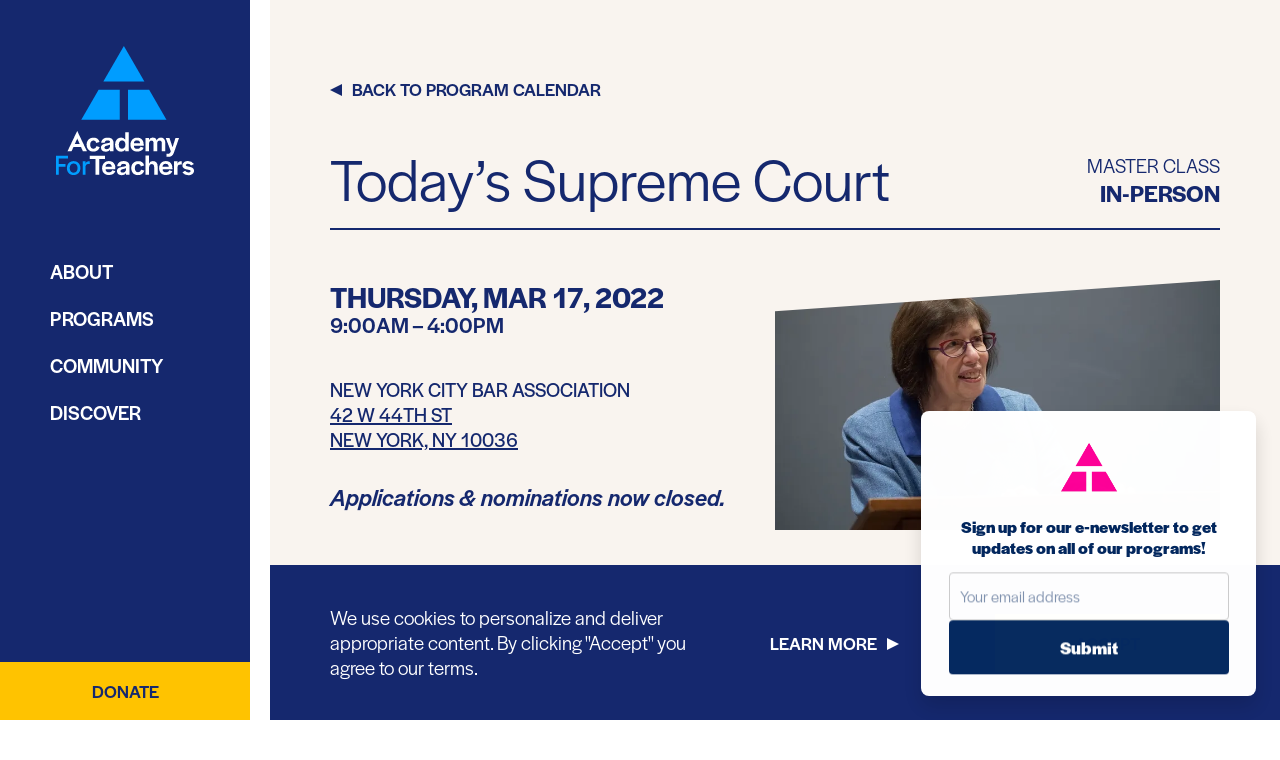

--- FILE ---
content_type: text/html; charset=utf-8
request_url: https://www.academyforteachers.org/program/todays-supreme-court
body_size: 15617
content:
<!DOCTYPE html><html lang="en"><head><script id="mcjs">!function(c,h,i,m,p){m=c.createElement(h),p=c.getElementsByTagName(h)[0],m.async=1,m.src=i,p.parentNode.insertBefore(m,p)}(document,"script","https://chimpstatic.com/mcjs-connected/js/users/e3fba660d2428f749cc010202/9be6c1c8b501b38d7a780346c.js");</script><link rel="preconnect" href="https://use.typekit.net" crossorigin /><meta charSet="utf-8"/><meta http-equiv="x-ua-compatible" content="ie=edge"/><meta name="viewport" content="initial-scale=1.0, width=device-width"/><meta name="format-detection" content="telephone=no"/><link rel="icon" sizes="any" href="https://cdn.sanity.io/files/xl365xlw/production/495288c73928fc12c730bc6168e00f2ef88e82cd.ico"/><link preload="true" rel="icon" type="image/svg+xml" href="https://cdn.sanity.io/images/xl365xlw/production/bed0d792d0d7a23df96268b3b5d64d1a5790b547-16x16.svg"/><link rel="apple-touch-icon" href="https://cdn.sanity.io/images/xl365xlw/production/d0b7327eb5c10d48bf56cdbdc28a3d9d5ab4a187-375x375.png?w=180&amp;h=180"/><link rel="preconnect" href="https://cdn.sanity.io" crossorigin=""/><link rel="preconnect" href="https://use.typekit.net" crossorigin=""/><title>Today’s Supreme Court - The Academy for Teachers</title><meta name="description" content="We raise respect for a noble profession by honoring and supporting exceptional teachers, the kind of teachers who change young lives."/><meta property="og:title" content="Today’s Supreme Court - The Academy for Teachers"/><meta name="twitter:title" content="Today’s Supreme Court - The Academy for Teachers"/><meta property="og:description" content="We raise respect for a noble profession by honoring and supporting exceptional teachers, the kind of teachers who change young lives."/><meta name="twitter:description" content="We raise respect for a noble profession by honoring and supporting exceptional teachers, the kind of teachers who change young lives."/><meta property="og:image" content="https://cdn.sanity.io/images/xl365xlw/production/088c78ffaef215d49ac6f2346537383fe2ac1273-2501x1313.png?w=1200&amp;h=630"/><meta name="twitter:image" content="https://cdn.sanity.io/images/xl365xlw/production/088c78ffaef215d49ac6f2346537383fe2ac1273-2501x1313.png?w=1200&amp;h=630"/><meta property="og:type" content="website"/><meta name="twitter:card" content="summary_large_image"/><meta property="og:site_name" content="The Academy for Teachers"/><meta name="next-head-count" content="21"/><link rel="preload" href="/_next/static/css/d19cbe084f59c954.css" as="style"/><link rel="stylesheet" href="/_next/static/css/d19cbe084f59c954.css" data-n-g=""/><noscript data-n-css=""></noscript><script defer="" nomodule="" src="/_next/static/chunks/polyfills-5cd94c89d3acac5f.js"></script><script src="/_next/static/chunks/webpack-e031668b8f6195b0.js" defer=""></script><script src="/_next/static/chunks/framework-8957c350a55da097.js" defer=""></script><script src="/_next/static/chunks/main-ca3f7766e88ae832.js" defer=""></script><script src="/_next/static/chunks/pages/_app-71c03aeea918527c.js" defer=""></script><script src="/_next/static/chunks/214-40758fc4f7b5caf6.js" defer=""></script><script src="/_next/static/chunks/14-c17e820d2f364572.js" defer=""></script><script src="/_next/static/chunks/pages/program/%5Bslug%5D-d9b37b57e884f1d8.js" defer=""></script><script src="/_next/static/UPJwBnR23C2v-jJXAeA9p/_buildManifest.js" defer=""></script><script src="/_next/static/UPJwBnR23C2v-jJXAeA9p/_ssgManifest.js" defer=""></script><script src="/_next/static/UPJwBnR23C2v-jJXAeA9p/_middlewareManifest.js" defer=""></script><style data-href="https://use.typekit.net/pbh7yvo.css">@import url("https://p.typekit.net/p.css?s=1&k=pbh7yvo&ht=tk&f=34661.34662.34663.34664.34665.34666.34667.34668.34669.34670.34679.34680.34685.34686.34695.34696.34701.34702&a=95073798&app=typekit&e=css");@font-face{font-family:"halyard-display";src:url("https://use.typekit.net/af/272149/00000000000000007735adb1/30/l?primer=7cdcb44be4a7db8877ffa5c0007b8dd865b3bbc383831fe2ea177f62257a9191&fvd=n3&v=3") format("woff2"),url("https://use.typekit.net/af/272149/00000000000000007735adb1/30/d?primer=7cdcb44be4a7db8877ffa5c0007b8dd865b3bbc383831fe2ea177f62257a9191&fvd=n3&v=3") format("woff"),url("https://use.typekit.net/af/272149/00000000000000007735adb1/30/a?primer=7cdcb44be4a7db8877ffa5c0007b8dd865b3bbc383831fe2ea177f62257a9191&fvd=n3&v=3") format("opentype");font-display:auto;font-style:normal;font-weight:300;font-stretch:normal}@font-face{font-family:"halyard-display";src:url("https://use.typekit.net/af/6bc5ed/00000000000000007735adb4/30/l?primer=7cdcb44be4a7db8877ffa5c0007b8dd865b3bbc383831fe2ea177f62257a9191&fvd=i3&v=3") format("woff2"),url("https://use.typekit.net/af/6bc5ed/00000000000000007735adb4/30/d?primer=7cdcb44be4a7db8877ffa5c0007b8dd865b3bbc383831fe2ea177f62257a9191&fvd=i3&v=3") format("woff"),url("https://use.typekit.net/af/6bc5ed/00000000000000007735adb4/30/a?primer=7cdcb44be4a7db8877ffa5c0007b8dd865b3bbc383831fe2ea177f62257a9191&fvd=i3&v=3") format("opentype");font-display:auto;font-style:italic;font-weight:300;font-stretch:normal}@font-face{font-family:"halyard-display";src:url("https://use.typekit.net/af/7ab864/00000000000000007735adb2/30/l?primer=7cdcb44be4a7db8877ffa5c0007b8dd865b3bbc383831fe2ea177f62257a9191&fvd=i4&v=3") format("woff2"),url("https://use.typekit.net/af/7ab864/00000000000000007735adb2/30/d?primer=7cdcb44be4a7db8877ffa5c0007b8dd865b3bbc383831fe2ea177f62257a9191&fvd=i4&v=3") format("woff"),url("https://use.typekit.net/af/7ab864/00000000000000007735adb2/30/a?primer=7cdcb44be4a7db8877ffa5c0007b8dd865b3bbc383831fe2ea177f62257a9191&fvd=i4&v=3") format("opentype");font-display:auto;font-style:italic;font-weight:400;font-stretch:normal}@font-face{font-family:"halyard-display";src:url("https://use.typekit.net/af/7e8d8a/00000000000000007735adb8/30/l?primer=7cdcb44be4a7db8877ffa5c0007b8dd865b3bbc383831fe2ea177f62257a9191&fvd=n4&v=3") format("woff2"),url("https://use.typekit.net/af/7e8d8a/00000000000000007735adb8/30/d?primer=7cdcb44be4a7db8877ffa5c0007b8dd865b3bbc383831fe2ea177f62257a9191&fvd=n4&v=3") format("woff"),url("https://use.typekit.net/af/7e8d8a/00000000000000007735adb8/30/a?primer=7cdcb44be4a7db8877ffa5c0007b8dd865b3bbc383831fe2ea177f62257a9191&fvd=n4&v=3") format("opentype");font-display:auto;font-style:normal;font-weight:400;font-stretch:normal}@font-face{font-family:"halyard-display";src:url("https://use.typekit.net/af/f9d419/00000000000000007735adbb/30/l?primer=7cdcb44be4a7db8877ffa5c0007b8dd865b3bbc383831fe2ea177f62257a9191&fvd=i5&v=3") format("woff2"),url("https://use.typekit.net/af/f9d419/00000000000000007735adbb/30/d?primer=7cdcb44be4a7db8877ffa5c0007b8dd865b3bbc383831fe2ea177f62257a9191&fvd=i5&v=3") format("woff"),url("https://use.typekit.net/af/f9d419/00000000000000007735adbb/30/a?primer=7cdcb44be4a7db8877ffa5c0007b8dd865b3bbc383831fe2ea177f62257a9191&fvd=i5&v=3") format("opentype");font-display:auto;font-style:italic;font-weight:500;font-stretch:normal}@font-face{font-family:"halyard-display";src:url("https://use.typekit.net/af/165087/00000000000000007735adc0/30/l?primer=7cdcb44be4a7db8877ffa5c0007b8dd865b3bbc383831fe2ea177f62257a9191&fvd=n5&v=3") format("woff2"),url("https://use.typekit.net/af/165087/00000000000000007735adc0/30/d?primer=7cdcb44be4a7db8877ffa5c0007b8dd865b3bbc383831fe2ea177f62257a9191&fvd=n5&v=3") format("woff"),url("https://use.typekit.net/af/165087/00000000000000007735adc0/30/a?primer=7cdcb44be4a7db8877ffa5c0007b8dd865b3bbc383831fe2ea177f62257a9191&fvd=n5&v=3") format("opentype");font-display:auto;font-style:normal;font-weight:500;font-stretch:normal}@font-face{font-family:"halyard-display";src:url("https://use.typekit.net/af/08b319/00000000000000007735adc3/30/l?primer=7cdcb44be4a7db8877ffa5c0007b8dd865b3bbc383831fe2ea177f62257a9191&fvd=i6&v=3") format("woff2"),url("https://use.typekit.net/af/08b319/00000000000000007735adc3/30/d?primer=7cdcb44be4a7db8877ffa5c0007b8dd865b3bbc383831fe2ea177f62257a9191&fvd=i6&v=3") format("woff"),url("https://use.typekit.net/af/08b319/00000000000000007735adc3/30/a?primer=7cdcb44be4a7db8877ffa5c0007b8dd865b3bbc383831fe2ea177f62257a9191&fvd=i6&v=3") format("opentype");font-display:auto;font-style:italic;font-weight:600;font-stretch:normal}@font-face{font-family:"halyard-display";src:url("https://use.typekit.net/af/6780d0/00000000000000007735adc6/30/l?primer=7cdcb44be4a7db8877ffa5c0007b8dd865b3bbc383831fe2ea177f62257a9191&fvd=n6&v=3") format("woff2"),url("https://use.typekit.net/af/6780d0/00000000000000007735adc6/30/d?primer=7cdcb44be4a7db8877ffa5c0007b8dd865b3bbc383831fe2ea177f62257a9191&fvd=n6&v=3") format("woff"),url("https://use.typekit.net/af/6780d0/00000000000000007735adc6/30/a?primer=7cdcb44be4a7db8877ffa5c0007b8dd865b3bbc383831fe2ea177f62257a9191&fvd=n6&v=3") format("opentype");font-display:auto;font-style:normal;font-weight:600;font-stretch:normal}@font-face{font-family:"halyard-display";src:url("https://use.typekit.net/af/e51fb7/00000000000000007735adc9/30/l?primer=7cdcb44be4a7db8877ffa5c0007b8dd865b3bbc383831fe2ea177f62257a9191&fvd=n7&v=3") format("woff2"),url("https://use.typekit.net/af/e51fb7/00000000000000007735adc9/30/d?primer=7cdcb44be4a7db8877ffa5c0007b8dd865b3bbc383831fe2ea177f62257a9191&fvd=n7&v=3") format("woff"),url("https://use.typekit.net/af/e51fb7/00000000000000007735adc9/30/a?primer=7cdcb44be4a7db8877ffa5c0007b8dd865b3bbc383831fe2ea177f62257a9191&fvd=n7&v=3") format("opentype");font-display:auto;font-style:normal;font-weight:700;font-stretch:normal}@font-face{font-family:"halyard-display";src:url("https://use.typekit.net/af/8ac9a7/00000000000000007735adcc/30/l?primer=7cdcb44be4a7db8877ffa5c0007b8dd865b3bbc383831fe2ea177f62257a9191&fvd=i7&v=3") format("woff2"),url("https://use.typekit.net/af/8ac9a7/00000000000000007735adcc/30/d?primer=7cdcb44be4a7db8877ffa5c0007b8dd865b3bbc383831fe2ea177f62257a9191&fvd=i7&v=3") format("woff"),url("https://use.typekit.net/af/8ac9a7/00000000000000007735adcc/30/a?primer=7cdcb44be4a7db8877ffa5c0007b8dd865b3bbc383831fe2ea177f62257a9191&fvd=i7&v=3") format("opentype");font-display:auto;font-style:italic;font-weight:700;font-stretch:normal}@font-face{font-family:"halyard-micro";src:url("https://use.typekit.net/af/06848d/00000000000000007735adc4/30/l?primer=7cdcb44be4a7db8877ffa5c0007b8dd865b3bbc383831fe2ea177f62257a9191&fvd=n4&v=3") format("woff2"),url("https://use.typekit.net/af/06848d/00000000000000007735adc4/30/d?primer=7cdcb44be4a7db8877ffa5c0007b8dd865b3bbc383831fe2ea177f62257a9191&fvd=n4&v=3") format("woff"),url("https://use.typekit.net/af/06848d/00000000000000007735adc4/30/a?primer=7cdcb44be4a7db8877ffa5c0007b8dd865b3bbc383831fe2ea177f62257a9191&fvd=n4&v=3") format("opentype");font-display:auto;font-style:normal;font-weight:400;font-stretch:normal}@font-face{font-family:"halyard-micro";src:url("https://use.typekit.net/af/311acc/00000000000000007735adc7/30/l?primer=7cdcb44be4a7db8877ffa5c0007b8dd865b3bbc383831fe2ea177f62257a9191&fvd=i4&v=3") format("woff2"),url("https://use.typekit.net/af/311acc/00000000000000007735adc7/30/d?primer=7cdcb44be4a7db8877ffa5c0007b8dd865b3bbc383831fe2ea177f62257a9191&fvd=i4&v=3") format("woff"),url("https://use.typekit.net/af/311acc/00000000000000007735adc7/30/a?primer=7cdcb44be4a7db8877ffa5c0007b8dd865b3bbc383831fe2ea177f62257a9191&fvd=i4&v=3") format("opentype");font-display:auto;font-style:italic;font-weight:400;font-stretch:normal}@font-face{font-family:"halyard-micro";src:url("https://use.typekit.net/af/bd5799/00000000000000007735add5/30/l?primer=7cdcb44be4a7db8877ffa5c0007b8dd865b3bbc383831fe2ea177f62257a9191&fvd=i7&v=3") format("woff2"),url("https://use.typekit.net/af/bd5799/00000000000000007735add5/30/d?primer=7cdcb44be4a7db8877ffa5c0007b8dd865b3bbc383831fe2ea177f62257a9191&fvd=i7&v=3") format("woff"),url("https://use.typekit.net/af/bd5799/00000000000000007735add5/30/a?primer=7cdcb44be4a7db8877ffa5c0007b8dd865b3bbc383831fe2ea177f62257a9191&fvd=i7&v=3") format("opentype");font-display:auto;font-style:italic;font-weight:700;font-stretch:normal}@font-face{font-family:"halyard-micro";src:url("https://use.typekit.net/af/2fb559/00000000000000007735add7/30/l?primer=7cdcb44be4a7db8877ffa5c0007b8dd865b3bbc383831fe2ea177f62257a9191&fvd=n7&v=3") format("woff2"),url("https://use.typekit.net/af/2fb559/00000000000000007735add7/30/d?primer=7cdcb44be4a7db8877ffa5c0007b8dd865b3bbc383831fe2ea177f62257a9191&fvd=n7&v=3") format("woff"),url("https://use.typekit.net/af/2fb559/00000000000000007735add7/30/a?primer=7cdcb44be4a7db8877ffa5c0007b8dd865b3bbc383831fe2ea177f62257a9191&fvd=n7&v=3") format("opentype");font-display:auto;font-style:normal;font-weight:700;font-stretch:normal}@font-face{font-family:"halyard-text";src:url("https://use.typekit.net/af/a7393c/00000000000000007735adc2/30/l?primer=7cdcb44be4a7db8877ffa5c0007b8dd865b3bbc383831fe2ea177f62257a9191&fvd=n4&v=3") format("woff2"),url("https://use.typekit.net/af/a7393c/00000000000000007735adc2/30/d?primer=7cdcb44be4a7db8877ffa5c0007b8dd865b3bbc383831fe2ea177f62257a9191&fvd=n4&v=3") format("woff"),url("https://use.typekit.net/af/a7393c/00000000000000007735adc2/30/a?primer=7cdcb44be4a7db8877ffa5c0007b8dd865b3bbc383831fe2ea177f62257a9191&fvd=n4&v=3") format("opentype");font-display:auto;font-style:normal;font-weight:400;font-stretch:normal}@font-face{font-family:"halyard-text";src:url("https://use.typekit.net/af/aec1c4/00000000000000007735adc5/30/l?primer=7cdcb44be4a7db8877ffa5c0007b8dd865b3bbc383831fe2ea177f62257a9191&fvd=i4&v=3") format("woff2"),url("https://use.typekit.net/af/aec1c4/00000000000000007735adc5/30/d?primer=7cdcb44be4a7db8877ffa5c0007b8dd865b3bbc383831fe2ea177f62257a9191&fvd=i4&v=3") format("woff"),url("https://use.typekit.net/af/aec1c4/00000000000000007735adc5/30/a?primer=7cdcb44be4a7db8877ffa5c0007b8dd865b3bbc383831fe2ea177f62257a9191&fvd=i4&v=3") format("opentype");font-display:auto;font-style:italic;font-weight:400;font-stretch:normal}@font-face{font-family:"halyard-text";src:url("https://use.typekit.net/af/8c6bd4/00000000000000007735add4/30/l?primer=7cdcb44be4a7db8877ffa5c0007b8dd865b3bbc383831fe2ea177f62257a9191&fvd=n7&v=3") format("woff2"),url("https://use.typekit.net/af/8c6bd4/00000000000000007735add4/30/d?primer=7cdcb44be4a7db8877ffa5c0007b8dd865b3bbc383831fe2ea177f62257a9191&fvd=n7&v=3") format("woff"),url("https://use.typekit.net/af/8c6bd4/00000000000000007735add4/30/a?primer=7cdcb44be4a7db8877ffa5c0007b8dd865b3bbc383831fe2ea177f62257a9191&fvd=n7&v=3") format("opentype");font-display:auto;font-style:normal;font-weight:700;font-stretch:normal}@font-face{font-family:"halyard-text";src:url("https://use.typekit.net/af/1c6519/00000000000000007735add6/30/l?primer=7cdcb44be4a7db8877ffa5c0007b8dd865b3bbc383831fe2ea177f62257a9191&fvd=i7&v=3") format("woff2"),url("https://use.typekit.net/af/1c6519/00000000000000007735add6/30/d?primer=7cdcb44be4a7db8877ffa5c0007b8dd865b3bbc383831fe2ea177f62257a9191&fvd=i7&v=3") format("woff"),url("https://use.typekit.net/af/1c6519/00000000000000007735add6/30/a?primer=7cdcb44be4a7db8877ffa5c0007b8dd865b3bbc383831fe2ea177f62257a9191&fvd=i7&v=3") format("opentype");font-display:auto;font-style:italic;font-weight:700;font-stretch:normal}.tk-halyard-display{font-family:"halyard-display",sans-serif}.tk-halyard-micro{font-family:"halyard-micro",sans-serif}.tk-halyard-text{font-family:"halyard-text",sans-serif}</style></head><body><div id="__next" data-reactroot=""><a href="#content" class="block fixed top-0 left-1/2 md:left-100 lg:left-125 -translate-x-1/2 -translate-y-full z-10 px-10 pt-2 pb-4 bg-yellow text-navy text-12 font-medium uppercase tracking-wider focus:translate-y-0">Skip to Content</a><header class="sticky md:fixed md:slide-in-left inset-x-0 top-0 md:right-auto md:inset-y-0 md:w-200 lg:w-250 z-9 bg-navy text-white selection:bg-yellow selection:text-navy"><div class="flex flex-col items-start relative p-15 md:p-0 h-full"><div class="flex flex-col relative md:px-40 md:pt-30 md:pb-15 z-6 text-blue"><a class="clean-btn block md:p-16 bg-transparent" aria-label="Go Home" href="/"><svg xmlns="http://www.w3.org/2000/svg" viewBox="0 0 200 190" aria-labelledby="logostacked-header-desktop" class="w-full h-auto hidden md:block fill-current"><title id="logostacked-header-desktop">Logo Stacked</title><g class="logo--icon"><polygon points="98.374 0 68.625 51.469 128.122 51.469 98.374 0"></polygon><polygon points="61.752 63.379 36.621 106.925 92.392 106.925 92.392 63.379 61.752 63.379"></polygon><polygon points="104.355 106.925 160.126 106.925 134.995 63.431 104.355 63.379 104.355 106.925"></polygon></g><polygon points="71.039 159.339 49.056 159.339 49.056 163.851 57.398 163.851 57.398 186.831 62.697 186.831 62.697 163.851 71.039 163.851 71.039 159.339" fill="#fff"></polygon><path d="M76.548,166.894c-5.719,0-9.759,4.25-9.759,10.283,0,6.086,3.83,9.969,9.916,9.969,5.089,0,7.975-2.309,9.339-5.457l-4.46-1.574c-.629,1.679-1.888,3.043-4.774,3.043a4.587,4.587,0,0,1-4.932-4.407H86.044V177.02C85.992,170.829,82.476,166.894,76.548,166.894Zm-4.775,8.29a4.56,4.56,0,0,1,4.67-4.3c2.676,0,4.2,1.469,4.407,4.3Z" fill="#fff"></path><path d="M97.954,166.894c-5.509,0-8.972,2.938-9.182,7.4h5.089v-.315c.1-1.731,1.365-3.043,4.04-3.043s3.673,1.1,3.673,2.256v.21c-.105,1.1-1.941,1.259-5.561,1.941-4.408.944-7.66,1.941-7.66,6.348,0,3.411,2.623,5.667,6.82,5.667,2.886,0,5.142-1.1,6.4-3.148v2.676h4.932v-12.33C106.506,169.2,103.305,166.894,97.954,166.894Zm3.672,11.857c-.1,3.673-2.78,4.88-5.246,4.88-1.784,0-2.833-.892-2.833-2.256,0-1.732,1.469-2.414,3.462-2.886a18.758,18.758,0,0,0,4.565-1.417v1.679Z" fill="#fff"></path><path d="M118.783,183.053c-2.886,0-4.512-2.465-4.512-5.876v-.157c0-3.463,1.836-5.876,4.669-5.876,2.414,0,3.463,1.416,4.04,3.567l4.827-1.469A8.7,8.7,0,0,0,118.94,167c-5.824,0-9.863,4.25-9.863,10.126,0,6.033,3.672,10.178,9.758,10.178,4.932,0,7.818-2.518,9.182-6.558l-4.827-1.417C122.613,181.637,121.563,183.053,118.783,183.053Z" fill="#fff"></path><path d="M140.556,166.894a5.739,5.739,0,0,0-5.719,3.83v-11.8H129.8v27.912h5.036v-9.968c0-3.673,1.522-5.614,3.935-5.614s3.463,1.416,3.463,4.144v11.438h5.142V175.079C147.377,169.727,144.806,166.894,140.556,166.894Z" fill="#fff"></path><path d="M159.182,166.894c-5.719,0-9.759,4.25-9.759,10.283,0,6.086,3.83,9.969,9.916,9.969,5.089,0,7.975-2.309,9.339-5.457l-4.46-1.574c-.629,1.679-1.889,3.043-4.774,3.043a4.587,4.587,0,0,1-4.932-4.407h14.166V177.02C168.625,170.829,165.11,166.894,159.182,166.894Zm-4.827,8.29a4.558,4.558,0,0,1,4.669-4.3c2.676,0,4.2,1.469,4.407,4.3Z" fill="#fff"></path><path d="M176.128,170.881v-3.62h-5.142v19.57h5.142V176.81c0-3.41.892-4.827,3.987-4.827h2.047v-4.932h-.42C178.122,167.051,176.653,168.625,176.128,170.881Z" fill="#fff"></path><path d="M192.655,174.974c-3.411-.682-4.512-.892-4.512-2.2,0-1.154,1.154-1.941,2.99-1.941a5.36,5.36,0,0,1,4.67,2.466l4.04-2.151a10.573,10.573,0,0,0-8.815-4.3c-4.407,0-7.817,2.78-7.817,6.348,0,3.882,3.41,5.246,6.82,5.929,2.886.629,5.037.891,5.037,2.256,0,1.259-1.1,2.046-2.938,2.046a5.88,5.88,0,0,1-4.932-2.466l-4.04,2.308a10.63,10.63,0,0,0,8.867,4.145c4.617,0,7.975-2.781,7.975-6.453C200,176.967,196.17,175.656,192.655,174.974Z" fill="#fff"></path><path d="M39.035,152.833h5.876L30.745,123.19,16.579,152.833h5.876l2.834-6.3H36.254ZM27.282,142.078,30.8,134.26l3.516,7.818Z" fill="#fff"></path><path d="M54.145,153.2c4.932,0,7.817-2.518,9.181-6.558L58.5,145.226C57.922,147.587,56.821,149,54.04,149c-2.886,0-4.512-2.466-4.512-5.876v-.157c0-3.463,1.836-5.877,4.669-5.877,2.414,0,3.463,1.417,4.04,3.568l4.827-1.469a8.7,8.7,0,0,0-8.867-6.243c-5.823,0-9.863,4.249-9.863,10.125C44.439,149.056,48.111,153.2,54.145,153.2Z" fill="#fff"></path><path d="M72.823,141.291c-4.407.944-7.66,1.941-7.66,6.348,0,3.41,2.623,5.666,6.82,5.666,2.886,0,5.142-1.1,6.4-3.148v2.676h4.932V140.5c0-5.3-3.253-7.608-8.552-7.608-5.509,0-8.972,2.938-9.182,7.4h5.09v-.315c.1-1.731,1.364-3.043,4.039-3.043s3.673,1.1,3.673,2.256v.21C78.227,140.451,76.443,140.609,72.823,141.291Zm5.561,3.462c-.105,3.673-2.781,4.88-5.247,4.88-1.783,0-2.833-.892-2.833-2.256,0-1.732,1.469-2.414,3.463-2.886a18.715,18.715,0,0,0,4.565-1.417v1.679Z" fill="#fff"></path><path d="M100.367,150.315v2.518h4.985V124.921h-5.037v10.861a7.233,7.233,0,0,0-5.929-2.938c-4.984,0-8.762,4.04-8.762,10.283,0,6.4,3.83,10.126,8.71,10.126A7.362,7.362,0,0,0,100.367,150.315Zm-9.339-7.031v-.314c0-3.83,1.942-5.982,4.775-5.982,3.043,0,4.774,2.256,4.774,5.772v.314c0,3.516-1.836,5.929-4.774,5.929C92.917,149.056,91.028,147.167,91.028,143.284Z" fill="#fff"></path><path d="M117.733,153.148c5.09,0,7.975-2.309,9.339-5.457l-4.459-1.573c-.63,1.678-1.889,3.043-4.775,3.043a4.586,4.586,0,0,1-4.931-4.408h14.165v-1.731c0-6.191-3.515-10.126-9.443-10.126-5.719,0-9.759,4.25-9.759,10.283C107.817,149.265,111.647,153.148,117.733,153.148Zm-.209-16.264c2.675,0,4.2,1.469,4.407,4.3h-9.077A4.494,4.494,0,0,1,117.524,136.884Z" fill="#fff"></path><path d="M153.305,141.081v11.752h5.142V140.818c0-5.036-2.361-7.974-6.191-7.974-3.41,0-5.509,1.679-6.4,4.092a5.411,5.411,0,0,0-5.4-4.092,5.687,5.687,0,0,0-5.666,3.567v-3.148h-5.142v19.57h5.142V141.658c0-2.991,1.574-4.46,3.463-4.46,2.1,0,3.2,1.259,3.2,3.673v11.962h5.142V141.658c0-2.886,1.259-4.46,3.462-4.46C152.2,137.251,153.305,138.51,153.305,141.081Z" fill="#fff"></path><path d="M173.19,133.263,168.94,146.9l-4.564-13.641h-5.4l7.4,19.413c-1.259,3.253-1.888,3.672-4.249,3.672h-2.047v4.46h2.414c4.722,0,6.715-1.784,8.394-6.086l7.451-21.406H173.19Z" fill="#fff"></path><g class="logo--icon"><polygon points="4.145 163.012 17.366 163.012 17.366 159.339 0 159.339 0 186.831 4.145 186.831 4.145 174.974 13.903 174.974 13.903 171.301 4.145 171.301 4.145 163.012"></polygon><path d="M25.551,166.946c-5.771,0-9.811,4.2-9.811,10.179S19.727,187.2,25.5,187.2s9.864-4.2,9.864-10.073C35.362,171.144,31.322,166.946,25.551,166.946ZM31.27,177.23c0,3.987-2.256,6.506-5.772,6.506-3.462,0-5.613-2.466-5.613-6.506v-.158c0-4.092,2.256-6.663,5.718-6.663s5.667,2.571,5.667,6.663Z"></path><path d="M42.707,170.881v-3.62h-4.04v19.57h4.04V176.81c0-3.987.945-5.719,4.46-5.719h1.889V167.1h-.63C44.858,167.1,43.337,168.625,42.707,170.881Z"></path></g></svg><svg xmlns="http://www.w3.org/2000/svg" viewBox="0 0 555 150" aria-labelledby="logo-header-mobile" class="w-auto h-35 md:hidden fill-current"><title id="logo-header-mobile">Logo</title><g class="logo--icon"><polygon points="86.021 0 44.644 71.775 127.489 71.775 86.021 0"></polygon><polygon points="35.025 88.38 0 148.994 77.764 148.994 77.764 88.38 35.025 88.38"></polygon><polygon points="94.369 148.994 172.133 148.994 137.107 88.38 94.369 88.38 94.369 148.994"></polygon></g><path d="M325.12,108.071H310.148v41.014H300.8V108.071H285.829V100H325.12Z" fill="#fff"></path><path d="M317.5,131.845c0-10.8,7.259-18.33,17.422-18.33,10.525,0,16.877,6.987,16.877,18.057v3.085H326.481c.635,4.991,3.811,7.8,8.8,7.8,5.173,0,7.35-2.45,8.53-5.354l7.985,2.813c-2.45,5.626-7.531,9.8-16.605,9.8C324.3,149.72,317.5,142.733,317.5,131.845Zm8.8-3.539h16.152c-.363-5.082-3.085-7.713-7.8-7.713C330.292,120.684,327.025,123.5,326.3,128.306Z" fill="#fff"></path><path d="M356.062,139.83c0-7.8,5.807-9.619,13.7-11.343,6.443-1.27,9.71-1.542,9.891-3.448v-.363c0-2.087-1.815-3.992-6.533-3.992s-6.987,2.359-7.169,5.444v.544h-9.074c.273-7.894,6.534-13.157,16.334-13.157,9.436,0,15.244,4.174,15.244,13.611v21.959h-8.8v-4.718c-2.178,3.629-6.17,5.625-11.342,5.625C360.69,149.992,356.062,145.909,356.062,139.83Zm23.5-5.173v-2.994c-2,1.18-5.263,1.815-8.166,2.541-3.539.907-6.17,2.087-6.17,5.172,0,2.359,1.814,3.992,4.99,3.992C374.663,143.368,379.382,141.191,379.563,134.657Z" fill="#fff"></path><path d="M392.9,131.572c0-10.526,7.168-18.057,17.6-18.057,8.438,0,13.429,4.446,15.788,11.161l-8.62,2.632c-1-3.812-2.994-6.352-7.259-6.352-5.082,0-8.348,4.355-8.348,10.526v.272c0,6.17,2.994,10.526,8.076,10.526,4.99,0,6.9-2.541,7.894-6.715l8.62,2.541c-2.45,7.168-7.622,11.705-16.424,11.705C399.526,149.72,392.9,142.37,392.9,131.572Z" fill="#fff"></path><path d="M438.816,120.411c1.815-4.355,5.082-6.9,10.163-6.9,7.622,0,12.159,4.991,12.159,14.609v20.961h-9.165V128.669c0-4.9-1.814-7.35-6.17-7.35s-6.987,3.539-6.987,10.072v17.694h-8.983V99.36h8.983Z" fill="#fff"></path><path d="M464.768,131.845c0-10.8,7.259-18.33,17.422-18.33,10.525,0,16.877,6.987,16.877,18.057v3.085H473.751c.635,4.991,3.811,7.8,8.8,7.8,5.172,0,7.35-2.45,8.529-5.354l7.985,2.813c-2.45,5.626-7.531,9.8-16.605,9.8C471.573,149.72,464.768,142.733,464.768,131.845Zm8.892-3.539h16.152c-.363-5.082-3.085-7.713-7.8-7.713C477.562,120.684,474.3,123.5,473.66,128.306Z" fill="#fff"></path><path d="M512.406,120.684c1-3.993,3.539-6.806,9.981-6.806h.726v8.8h-3.629c-5.535,0-7.078,2.541-7.078,8.529v17.876h-9.165V114.241h9.165Z" fill="#fff"></path><path d="M524.928,142.733l7.259-4.174a10.628,10.628,0,0,0,8.8,4.356c3.267,0,5.263-1.361,5.263-3.721,0-2.45-3.811-2.9-8.983-3.992-6.08-1.27-12.16-3.63-12.16-10.526,0-6.352,6.08-11.342,13.884-11.342a18.882,18.882,0,0,1,15.7,7.712l-7.26,3.812a9.6,9.6,0,0,0-8.348-4.356c-3.266,0-5.353,1.361-5.353,3.448,0,2.359,2,2.722,8.076,3.9,6.261,1.18,13.157,3.539,13.157,10.616,0,6.534-6.08,11.524-14.246,11.524A18.614,18.614,0,0,1,524.928,142.733Z" fill="#fff"></path><path d="M220.5,81.666c-5.081,0-8.076-4.356-8.076-10.526v-.272c0-6.171,3.267-10.526,8.348-10.526,4.265,0,6.171,2.54,7.259,6.352l8.621-2.632C234.289,57.347,229.3,52.9,220.86,52.9c-10.435,0-17.6,7.532-17.6,18.057,0,10.8,6.623,18.148,17.331,18.148,8.8,0,13.974-4.537,16.424-11.7l-8.621-2.541C227.393,79.125,225.488,81.666,220.5,81.666Z" fill="#fff"></path><path d="M257.337,52.9c-9.8,0-16.061,5.263-16.333,13.157h9.074v-.544c.182-3.085,2.45-5.444,7.168-5.444s6.534,1.905,6.534,3.992v.363c-.182,1.906-3.448,2.178-9.891,3.448-7.8,1.724-13.7,3.448-13.7,11.343,0,6.079,4.628,10.162,12.16,10.162,5.172,0,9.164-2,11.342-5.625v4.718h8.8V66.512C272.581,57.075,266.774,52.9,257.337,52.9Zm6.533,21.142c-.181,6.534-4.99,8.711-9.346,8.711-3.176,0-4.99-1.633-4.99-3.992,0-3.085,2.631-4.265,6.17-5.172,2.9-.726,6.17-1.361,8.166-2.541Z" fill="#fff"></path><path d="M302.979,58.073a12.939,12.939,0,0,0-10.526-5.263c-8.892,0-15.607,7.26-15.607,18.33,0,11.342,6.806,18.057,15.517,18.057a13.03,13.03,0,0,0,10.707-5.263v4.537h8.892V38.746h-8.983V58.073Zm.454,13.067c0,6.261-3.267,10.526-8.53,10.526-5.172,0-8.529-3.358-8.529-10.254v-.544c0-6.9,3.448-10.617,8.529-10.617,5.354,0,8.53,3.993,8.53,10.254Z" fill="#fff"></path><path d="M333.831,52.9c-10.163,0-17.422,7.532-17.422,18.33,0,10.888,6.805,17.784,17.694,17.784,9.074,0,14.155-4.174,16.605-9.8L342.723,76.4c-1.089,2.994-3.357,5.353-8.529,5.353-4.991,0-8.167-2.813-8.8-7.8h25.316V70.868C350.617,59.888,344.356,52.9,333.831,52.9ZM325.21,67.692c.636-4.9,3.9-7.713,8.348-7.713,4.719,0,7.441,2.631,7.8,7.713Z" fill="#fff"></path><path d="M395.624,52.81c-6.079,0-9.8,2.995-11.342,7.35-1.815-5.444-5.717-7.35-9.619-7.35-4.99,0-8.348,2.269-10.162,6.352V53.536h-9.165V88.38H364.5V68.508c0-5.353,2.812-7.894,6.17-7.894q5.717,0,5.716,6.533V88.471h9.165V68.6c0-5.081,2.178-7.894,6.17-7.894,3.721,0,5.717,2.177,5.717,6.9V88.562H406.6V67.147C406.6,58.073,402.43,52.81,395.624,52.81Z" fill="#fff"></path><path d="M432.827,53.536l-7.622,24.319-8.166-24.319h-9.528l13.157,34.572c-2.177,5.807-3.357,6.533-7.531,6.533h-3.63v7.895h4.265c8.439,0,11.978-3.176,14.972-10.889l13.339-38.111Z" fill="#fff"></path><path d="M193.729,88.471h10.435l-25.226-52.81-25.225,52.81h10.435l4.99-11.252h19.509ZM172.677,69.325l6.261-13.974L185.2,69.325Z" fill="#fff"></path><g class="logo--icon"><path d="M223.219,127.943H205.8v21.142h-7.35V100h30.942v6.533H205.8v14.791h17.422Z"></path><path d="M226.486,131.754c0-10.617,7.259-18.057,17.513-18.057s17.422,7.44,17.422,18.057c0,10.526-7.35,17.966-17.6,17.966S226.486,142.37,226.486,131.754Zm27.675.181v-.272c0-7.35-3.9-11.887-10.162-11.887-6.171,0-10.163,4.537-10.163,11.887v.272c0,7.169,3.811,11.615,10.072,11.615S254.161,139.013,254.161,131.935Z"></path><path d="M274.578,120.684c1-4.084,3.811-6.715,10.163-6.715h1.088v7.078h-3.357c-6.17,0-7.894,3.085-7.894,10.162v17.876h-7.259V114.241h7.259Z"></path></g></svg></a></div><nav class="flex-1 flex flex-col md:overflow-y-scroll hide-scrollbar w-full md:scroll-fade-y" role="navigation"><div id="mobile-nav" class="md:hidden flex justify-end items-center absolute inset-0"><div><button class="md:hidden absolute inset-y-0 right-5 z-6 clean-btn p-15 bg-transparent text-white" aria-expanded="false" aria-controls="mobile-nav" aria-label="Toggle Menu"><span class="relative flex flex-col items-center justify-center mx-auto w-30 before:relative before:my-6 before:w-full before:h-2 before:bg-white after:relative after:my-6 after:w-full after:h-2 after:bg-white before:transition-all after:transition-all before:duration-200 after:duration-200 before:delay-200 after:delay-200"><span class="block relative w-full h-2 before:absolute before:inset-x-0 before:w-full before:h-2 before:opacity-0 before:bg-white after:absolute after:inset-x-0 after:w-full after:h-2 after:opacity-0 after:bg-white before:top-[calc(50%-1px)] after:top-[calc(50%-1px)] transition-all duration-200 before:transition-all after:transition-all before:duration-200 after:duration-200 bg-white"></span></span></button><div class="fixed inset-0 w-full h-full z-5 flex flex-col bg-navy text-white overflow-hidden will-change-transform" style="transform:translateY(-100%) translateZ(0)"><div class="flex flex-col py-60 h-full will-change-transform" style="transform:translateY(100%) translateZ(0)"><div class="flex-1 px-15 pt-40 overflow-y-auto hide-scrollbar scroll-fade-y"><ul class="pb-40" style="opacity:1"><li class="max-w-[20rem] will-change-transform" style="opacity:0;transform:translateY(0rem) translateZ(0)"><div class="relative z-1"><button aria-expanded="false" aria-controls="dropdown-mobile-nav-81794f913a18" class="relative inline-block px-10 py-12 text-left text-32 leading-100 md:text-20 md:leading-115 font-medium uppercase max-w-[20rem] md:max-w-[15rem] after:absolute after:left-10 after:-bottom-2 after:right-0 lg:after:-right-10 after:h-6 after:bg-yellow after:scale-y-0 after:origin-top hover:after:scale-y-100 after:transition-transform">About</button><div id="dropdown-mobile-nav-81794f913a18" class="relative h-0 overflow-y-hidden" style="opacity:0;height:0px"><ul class="block relative py-10"><li><a class="block m-5 p-5 text-25 leading-100 md:text-18 md:leading-100 font-light" tabindex="-1" href="/about#our-story">Our Story</a></li><li><a class="block m-5 p-5 text-25 leading-100 md:text-18 md:leading-100 font-light" tabindex="-1" href="/about#our-impact">Our Impact</a></li><li><a class="block m-5 p-5 text-25 leading-100 md:text-18 md:leading-100 font-light" tabindex="-1" href="/about#people">Our People</a></li><li><a class="block m-5 p-5 text-25 leading-100 md:text-18 md:leading-100 font-light" tabindex="-1" href="/careers">Careers</a></li></ul></div></div></li><li class="max-w-[20rem] will-change-transform" style="opacity:0;transform:translateY(0rem) translateZ(0)"><div class="relative z-1"><button aria-expanded="false" aria-controls="dropdown-mobile-nav-672403823d32" class="relative inline-block px-10 py-12 text-left text-32 leading-100 md:text-20 md:leading-115 font-medium uppercase max-w-[20rem] md:max-w-[15rem] after:absolute after:left-10 after:-bottom-2 after:right-0 lg:after:-right-10 after:h-6 after:bg-yellow after:scale-y-0 after:origin-top hover:after:scale-y-100 after:transition-transform">Programs</button><div id="dropdown-mobile-nav-672403823d32" class="relative h-0 overflow-y-hidden" style="opacity:0;height:0px"><ul class="block relative py-10"><li><a class="block m-5 p-5 text-25 leading-100 md:text-18 md:leading-100 font-light" tabindex="-1" href="/programs">Program Calendar</a></li><li><a class="block m-5 p-5 text-25 leading-100 md:text-18 md:leading-100 font-light" tabindex="-1" href="/master-classes">Master Classes</a></li><li><a class="block m-5 p-5 text-25 leading-100 md:text-18 md:leading-100 font-light" tabindex="-1" href="/early-career-fellowship">Early Career Fellowship</a></li><li><a class="block m-5 p-5 text-25 leading-100 md:text-18 md:leading-100 font-light" tabindex="-1" href="/events">Events</a></li><li><a class="block m-5 p-5 text-25 leading-100 md:text-18 md:leading-100 font-light" tabindex="-1" href="/grants">Grants &amp; Residencies</a></li></ul></div></div></li><li class="max-w-[20rem] will-change-transform" style="opacity:0;transform:translateY(0rem) translateZ(0)"><div class="relative z-1"><button aria-expanded="false" aria-controls="dropdown-mobile-nav-ee9e0291a2c5" class="relative inline-block px-10 py-12 text-left text-32 leading-100 md:text-20 md:leading-115 font-medium uppercase max-w-[20rem] md:max-w-[15rem] after:absolute after:left-10 after:-bottom-2 after:right-0 lg:after:-right-10 after:h-6 after:bg-yellow after:scale-y-0 after:origin-top hover:after:scale-y-100 after:transition-transform">Community</button><div id="dropdown-mobile-nav-ee9e0291a2c5" class="relative h-0 overflow-y-hidden" style="opacity:0;height:0px"><ul class="block relative py-10"><li><a class="block m-5 p-5 text-25 leading-100 md:text-18 md:leading-100 font-light" tabindex="-1" href="/faculty">Faculty</a></li><li><a class="block m-5 p-5 text-25 leading-100 md:text-18 md:leading-100 font-light" tabindex="-1" href="/schools-and-fellows">Schools &amp; Fellows</a></li><li><a class="block m-5 p-5 text-25 leading-100 md:text-18 md:leading-100 font-light" tabindex="-1" href="/schools-and-fellows#private-schools-partnership">Private Schools &amp; Public Education Partnership</a></li><li><a class="block m-5 p-5 text-25 leading-100 md:text-18 md:leading-100 font-light" tabindex="-1" href="/schools-and-fellows#partner-institutions">Partner Institutions</a></li></ul></div></div></li><li class="max-w-[20rem] will-change-transform" style="opacity:0;transform:translateY(0rem) translateZ(0)"><div class="relative z-1"><button aria-expanded="false" aria-controls="dropdown-mobile-nav-204b2ebd845d" class="relative inline-block px-10 py-12 text-left text-32 leading-100 md:text-20 md:leading-115 font-medium uppercase max-w-[20rem] md:max-w-[15rem] after:absolute after:left-10 after:-bottom-2 after:right-0 lg:after:-right-10 after:h-6 after:bg-yellow after:scale-y-0 after:origin-top hover:after:scale-y-100 after:transition-transform">Discover</button><div id="dropdown-mobile-nav-204b2ebd845d" class="relative h-0 overflow-y-hidden" style="opacity:0;height:0px"><ul class="block relative py-10"><li><a class="block m-5 p-5 text-25 leading-100 md:text-18 md:leading-100 font-light" tabindex="-1" href="/contests">Contests</a></li><li><a class="block m-5 p-5 text-25 leading-100 md:text-18 md:leading-100 font-light" tabindex="-1" href="/great-writers-on-great-teachers">Great Writers on Great Teachers</a></li><li><a class="block m-5 p-5 text-25 leading-100 md:text-18 md:leading-100 font-light" tabindex="-1" href="/show-teachers-the-love">Show Teachers the Love!</a></li><li><a class="block m-5 p-5 text-25 leading-100 md:text-18 md:leading-100 font-light" tabindex="-1" href="/the-woodridge-award">The Woodridge Award</a></li><li><a class="block m-5 p-5 text-25 leading-100 md:text-18 md:leading-100 font-light" tabindex="-1" href="/resources">Video Resource Library</a></li></ul></div></div></li></ul></div></div></div><div class="fixed inset-0 z-4 bg-black bg-opacity-40 pointer-events-none opacity-0 transition-opacity"></div></div></div><div class="hidden md:flex justify-between items-center relative p-30 lg:p-40"><ul class="flex flex-col" style="opacity:1"><li class="max-w-[20rem] will-change-transform" style="opacity:0;transform:translateY(0rem) translateZ(0)"><div class="relative z-1"><button aria-expanded="false" aria-controls="dropdown-desktop-nav-81794f913a18" class="relative inline-block px-10 py-12 text-left text-32 leading-100 md:text-20 md:leading-115 font-medium uppercase max-w-[20rem] md:max-w-[15rem] after:absolute after:left-10 after:-bottom-2 after:right-0 lg:after:-right-10 after:h-6 after:bg-yellow after:scale-y-0 after:origin-top hover:after:scale-y-100 after:transition-transform">About</button><div id="dropdown-desktop-nav-81794f913a18" class="relative h-0 overflow-y-hidden" style="opacity:0;height:0px"><ul class="block relative py-10"><li><a class="block m-5 p-5 text-25 leading-100 md:text-18 md:leading-100 font-light" tabindex="-1" href="/about#our-story">Our Story</a></li><li><a class="block m-5 p-5 text-25 leading-100 md:text-18 md:leading-100 font-light" tabindex="-1" href="/about#our-impact">Our Impact</a></li><li><a class="block m-5 p-5 text-25 leading-100 md:text-18 md:leading-100 font-light" tabindex="-1" href="/about#people">Our People</a></li><li><a class="block m-5 p-5 text-25 leading-100 md:text-18 md:leading-100 font-light" tabindex="-1" href="/careers">Careers</a></li></ul></div></div></li><li class="max-w-[20rem] will-change-transform" style="opacity:0;transform:translateY(0rem) translateZ(0)"><div class="relative z-1"><button aria-expanded="false" aria-controls="dropdown-desktop-nav-672403823d32" class="relative inline-block px-10 py-12 text-left text-32 leading-100 md:text-20 md:leading-115 font-medium uppercase max-w-[20rem] md:max-w-[15rem] after:absolute after:left-10 after:-bottom-2 after:right-0 lg:after:-right-10 after:h-6 after:bg-yellow after:scale-y-0 after:origin-top hover:after:scale-y-100 after:transition-transform">Programs</button><div id="dropdown-desktop-nav-672403823d32" class="relative h-0 overflow-y-hidden" style="opacity:0;height:0px"><ul class="block relative py-10"><li><a class="block m-5 p-5 text-25 leading-100 md:text-18 md:leading-100 font-light" tabindex="-1" href="/programs">Program Calendar</a></li><li><a class="block m-5 p-5 text-25 leading-100 md:text-18 md:leading-100 font-light" tabindex="-1" href="/master-classes">Master Classes</a></li><li><a class="block m-5 p-5 text-25 leading-100 md:text-18 md:leading-100 font-light" tabindex="-1" href="/early-career-fellowship">Early Career Fellowship</a></li><li><a class="block m-5 p-5 text-25 leading-100 md:text-18 md:leading-100 font-light" tabindex="-1" href="/events">Events</a></li><li><a class="block m-5 p-5 text-25 leading-100 md:text-18 md:leading-100 font-light" tabindex="-1" href="/grants">Grants &amp; Residencies</a></li></ul></div></div></li><li class="max-w-[20rem] will-change-transform" style="opacity:0;transform:translateY(0rem) translateZ(0)"><div class="relative z-1"><button aria-expanded="false" aria-controls="dropdown-desktop-nav-ee9e0291a2c5" class="relative inline-block px-10 py-12 text-left text-32 leading-100 md:text-20 md:leading-115 font-medium uppercase max-w-[20rem] md:max-w-[15rem] after:absolute after:left-10 after:-bottom-2 after:right-0 lg:after:-right-10 after:h-6 after:bg-yellow after:scale-y-0 after:origin-top hover:after:scale-y-100 after:transition-transform">Community</button><div id="dropdown-desktop-nav-ee9e0291a2c5" class="relative h-0 overflow-y-hidden" style="opacity:0;height:0px"><ul class="block relative py-10"><li><a class="block m-5 p-5 text-25 leading-100 md:text-18 md:leading-100 font-light" tabindex="-1" href="/faculty">Faculty</a></li><li><a class="block m-5 p-5 text-25 leading-100 md:text-18 md:leading-100 font-light" tabindex="-1" href="/schools-and-fellows">Schools &amp; Fellows</a></li><li><a class="block m-5 p-5 text-25 leading-100 md:text-18 md:leading-100 font-light" tabindex="-1" href="/schools-and-fellows#private-schools-partnership">Private Schools &amp; Public Education Partnership</a></li><li><a class="block m-5 p-5 text-25 leading-100 md:text-18 md:leading-100 font-light" tabindex="-1" href="/schools-and-fellows#partner-institutions">Partner Institutions</a></li></ul></div></div></li><li class="max-w-[20rem] will-change-transform" style="opacity:0;transform:translateY(0rem) translateZ(0)"><div class="relative z-1"><button aria-expanded="false" aria-controls="dropdown-desktop-nav-204b2ebd845d" class="relative inline-block px-10 py-12 text-left text-32 leading-100 md:text-20 md:leading-115 font-medium uppercase max-w-[20rem] md:max-w-[15rem] after:absolute after:left-10 after:-bottom-2 after:right-0 lg:after:-right-10 after:h-6 after:bg-yellow after:scale-y-0 after:origin-top hover:after:scale-y-100 after:transition-transform">Discover</button><div id="dropdown-desktop-nav-204b2ebd845d" class="relative h-0 overflow-y-hidden" style="opacity:0;height:0px"><ul class="block relative py-10"><li><a class="block m-5 p-5 text-25 leading-100 md:text-18 md:leading-100 font-light" tabindex="-1" href="/contests">Contests</a></li><li><a class="block m-5 p-5 text-25 leading-100 md:text-18 md:leading-100 font-light" tabindex="-1" href="/great-writers-on-great-teachers">Great Writers on Great Teachers</a></li><li><a class="block m-5 p-5 text-25 leading-100 md:text-18 md:leading-100 font-light" tabindex="-1" href="/show-teachers-the-love">Show Teachers the Love!</a></li><li><a class="block m-5 p-5 text-25 leading-100 md:text-18 md:leading-100 font-light" tabindex="-1" href="/the-woodridge-award">The Woodridge Award</a></li><li><a class="block m-5 p-5 text-25 leading-100 md:text-18 md:leading-100 font-light" tabindex="-1" href="/resources">Video Resource Library</a></li></ul></div></div></li></ul></div></nav><div class="fixed md:relative bottom-0 inset-x-0 w-full z-9 translate-y-full md:translate-y-0 transition-transform"><a href="https://www.academyforteachers.org/donate" target="_blank" rel="noopener noreferrer" class="btn is-primary is-yellow no-angle is-block">DONATE</a></div></div></header><div style="opacity:0"><main id="content"><section class="relative only:flex only:flex-col only:justify-center only:min-h-[calc(var(--vh,1vh)*100)] has-bg-tan px-30 md:px-60"><div class="flex flex-col py-40 sm:py-60 md:py-80"><div class="relative z-3 mx-auto w-full max-w-screen-lg"><div class="-mt-10 mb-40"><a class="btn is-text arrow-left hover:text-pink" href="/programs">Back to <!-- -->Program Calendar</a></div><h1 class="is-h1-alt flex flex-col sm:flex-row sm:items-end"><span class="sm:mr-40">Today’s Supreme Court</span><span class="sm:text-end order-first mb-10 flex flex-shrink-0 flex-col sm:order-none sm:mb-0 sm:ml-auto"><span class="text-14 font-light uppercase leading-125 md:text-20">Master Class</span><span class="text-18 font-semibold uppercase leading-125 md:text-24">In-Person</span></span></h1><div class="flex flex-wrap lg:flex-row"><div class="w-full lg:order-last lg:w-1/2 xl:w-3/5"><figure class="angle-top-up"><div class="overflow-hidden relative" style="padding-top:56.25%"><picture><img width="1600" height="900" sizes="(min-width: 768px) 50vw, 100vw" decoding="async" alt="Linda Greenhouse at a lectern." class="block absolute inset-[-0.5px] w-[calc(100%+1px)] h-[calc(100%+1px)] max-w-none z-1 transition-opacity duration-300 ease-linear object-cover opacity-0"/></picture></div></figure></div><div class="mt-30 w-full sm:pr-15 lg:mt-0 lg:w-1/2 lg:pr-30 xl:w-2/5 xl:pr-60 "><p class="is-h2 flex flex-col"><span class="">Thursday, Mar 17, 2022</span></p><p class="is-h3 font-medium uppercase">9:00am – 4:00pm</p><div class="rc mt-40"><p class="is-small font-normal uppercase">New York City Bar Association<a href="https://g.page/NYCBar?share" target="_blank" rel="noopener noreferrer"><br/>42 W 44th St<br/>New York, NY 10036</a></p></div></div></div></div></div></section><section class="relative only:flex only:flex-col only:justify-center only:min-h-[calc(var(--vh,1vh)*100)] has-bg-white px-30 md:px-60"><div class="flex flex-col py-40 sm:py-60 md:py-80"><div class="relative z-3 mx-auto w-full max-w-screen-lg"><div class="grid grid-cols-5 items-start gap-x-15 gap-y-20 md:gap-x-40 md:gap-y-30 lg:gap-x-60 lg:gap-y-40"><div class="col-span-5 sm:col-span-3"><div class="rc"><p>With highly contested social issues on its docket and with three justices appointed by President Donald Trump on its bench, the Supreme Court commands our attention this year. This class will look behind the headlines to examine the Court as an institution: one that, in exercising its power to set its own agenda, inevitably sets the legal and even the political agenda for the country as a whole.</p><p>How does the Court select which cases to decide? Who gets to speak to the court on behalf of the many groups and individuals with a stake in the outcome of each case? How are the Court’s opinions assigned and its decisions arrived at? What is the role of precedent in the American legal system? What about the Court’s so-called shadow docket, and how has it changed? In addition to addressing these questions, we will also look at recent proposals for changing the Court’s structure and operation to increase its transparency. Students will emerge better equipped to penetrate the Court’s mysteries and evaluate its performance.</p><p>In-person master classes last a full school day. Teachers spend three hours working with the faculty member. During the remainder of the day, participants will have the rare opportunity to exchange ideas and strategies with other brilliant educators who share their passion for the day’s topic. Both parts of the day are highly prized.</p></div></div><div class="col-span-5 mt-30 sm:col-span-2 sm:mt-0"><h2 class="text-18 md:text-24">Linda Greenhouse</h2><div class="rc mt-10 md:mt-20"><p class="is-small">Linda Greenhouse was the Supreme Court correspondent for the<em> New York Times</em> for nearly thirty years. Following her retirement from daily journalism in 2008, she began a second career teaching at Yale Law School, where she had received a master’s degree in the study of law in 1978. She has taught several courses centered on the Supreme Court, and is currently the faculty director of the law school’s Supreme Court Advocacy Clinic.</p><p class="is-small">During her journalism career, Linda won several major awards, including a Pulitzer Prize for her coverage of the Supreme Court. Her commentary and opinion pieces on the Court have appeared regularly on the <em>New York Time</em>s op-ed page. Her articles have also appeared in <em>The Atlantic</em> and the <em>New York Review of Books</em>. Her latest book, her sixth, is <em>Justice on the Brink: The Death of Ruth Bader Ginsburg, the Rise of Amy Coney Barrett, and Twelve Months that Transformed the Supreme Court</em>, published in November 2021 by Random House.</p></div></div></div></div></div></section></main><footer class="relative z-2" role="contentinfo"><div class="bg-navy px-30 text-white md:px-60"><div class="mx-auto max-w-screen-lg selection:bg-yellow selection:text-navy"><div class="grid py-60 lg:grid-cols-2 lg:gap-40"><div class="flex flex-col"><div class="rc"><p>178 Columbus Avenue<br/>PO Box 231167<br/>New York, NY 10023<br/>info@academyforteachers.org<br/>929-238-0187</p></div><div class="mt-30 flex flex-wrap md:mt-40"><a href="https://www.facebook.com/academyforteachers/" target="_blank" rel="noopener noreferrer" class="odd:clip-icon-right even:clip-icon-left my-5 inline-flex h-45 w-65 flex-shrink-0 bg-blue odd:-mr-20 odd:justify-start even:mr-10 even:justify-end focus-visible:outline-offset-[-4px] n-1/5:bg-blue n-2/5:bg-pink n-3/5:bg-orange n-4/5:bg-green sm:h-60 sm:w-80"><svg xmlns="http://www.w3.org/2000/svg" viewBox="0 0 100 100" aria-labelledby="facebook-" class="block h-full w-auto fill-current"><title id="facebook-">Facebook</title><path d="M43.52,80V53.164H34.531V42.5H43.52V34.1C43.52,24.969,49.1,20,57.242,20a75.461,75.461,0,0,1,8.227.422v9.539H59.82c-4.43,0-5.285,2.109-5.285,5.191V42.5h10L63.16,53.164H54.535V80"></path></svg></a><a href="https://www.instagram.com/academyforteachers/" target="_blank" rel="noopener noreferrer" class="odd:clip-icon-right even:clip-icon-left my-5 inline-flex h-45 w-65 flex-shrink-0 bg-blue odd:-mr-20 odd:justify-start even:mr-10 even:justify-end focus-visible:outline-offset-[-4px] n-1/5:bg-blue n-2/5:bg-pink n-3/5:bg-orange n-4/5:bg-green sm:h-60 sm:w-80"><svg xmlns="http://www.w3.org/2000/svg" viewBox="0 0 100 100" aria-labelledby="instagram-" class="block h-full w-auto fill-current"><title id="instagram-">Instagram</title><path d="M50.007,34.62A15.38,15.38,0,1,0,65.387,50,15.355,15.355,0,0,0,50.007,34.62Zm0,25.379a10,10,0,1,1,10-10,10.017,10.017,0,0,1-10,10h0ZM69.6,33.991A3.587,3.587,0,1,1,66.016,30.4,3.579,3.579,0,0,1,69.6,33.991Zm10.186,3.641c-0.228-4.805-1.325-9.062-4.846-12.569s-7.764-4.6-12.569-4.846c-4.953-.281-19.8-0.281-24.75,0-4.792.228-9.049,1.325-12.569,4.832s-4.6,7.764-4.846,12.569c-0.281,4.953-.281,19.8,0,24.75,0.228,4.805,1.325,9.062,4.846,12.569s7.764,4.6,12.569,4.846c4.953,0.281,19.8.281,24.75,0,4.805-.228,9.062-1.325,12.569-4.846s4.6-7.764,4.846-12.569c0.281-4.953.281-19.784,0-24.736h0Zm-6.4,30.05a10.123,10.123,0,0,1-5.7,5.7c-3.949,1.566-13.318,1.2-17.682,1.2s-13.747.348-17.682-1.2a10.123,10.123,0,0,1-5.7-5.7c-1.566-3.949-1.2-13.318-1.2-17.682s-0.348-13.747,1.2-17.682a10.123,10.123,0,0,1,5.7-5.7c3.949-1.566,13.318-1.2,17.682-1.2s13.747-.348,17.682,1.2a10.123,10.123,0,0,1,5.7,5.7C74.957,36.267,74.6,45.636,74.6,50S74.957,63.747,73.391,67.682Z"></path></svg></a><a href="https://www.youtube.com/c/AcademyforTeachers " target="_blank" rel="noopener noreferrer" class="odd:clip-icon-right even:clip-icon-left my-5 inline-flex h-45 w-65 flex-shrink-0 bg-blue odd:-mr-20 odd:justify-start even:mr-10 even:justify-end focus-visible:outline-offset-[-4px] n-1/5:bg-blue n-2/5:bg-pink n-3/5:bg-orange n-4/5:bg-green sm:h-60 sm:w-80"><svg xmlns="http://www.w3.org/2000/svg" viewBox="0 0 100 100" aria-labelledby="youtube-" class="block h-full w-auto fill-current"><title id="youtube-">YouTube</title><path d="M76.351,36.715a6.911,6.911,0,0,0-4.863-4.894C67.2,30.664,50,30.664,50,30.664s-17.2,0-21.488,1.157a6.911,6.911,0,0,0-4.863,4.894C22.5,41.032,22.5,50.039,22.5,50.039s0,9.007,1.149,13.324a6.808,6.808,0,0,0,4.863,4.816C32.8,69.336,50,69.336,50,69.336s17.2,0,21.488-1.157a6.808,6.808,0,0,0,4.863-4.816C77.5,59.046,77.5,50.039,77.5,50.039S77.5,41.032,76.351,36.715Zm-31.976,21.5V41.861L58.75,50.039,44.375,58.217h0Z"></path></svg></a><a href="https://www.linkedin.com/company/2711095/admin/" target="_blank" rel="noopener noreferrer" class="odd:clip-icon-right even:clip-icon-left my-5 inline-flex h-45 w-65 flex-shrink-0 bg-blue odd:-mr-20 odd:justify-start even:mr-10 even:justify-end focus-visible:outline-offset-[-4px] n-1/5:bg-blue n-2/5:bg-pink n-3/5:bg-orange n-4/5:bg-green sm:h-60 sm:w-80"><svg xmlns="http://www.w3.org/2000/svg" viewBox="0 0 100 100" aria-labelledby="linkedin-" class="block h-full w-auto fill-current"><title id="linkedin-">LinkedIn</title><rect x="30.895" y="39.238" width="8.083" height="26.004"></rect><path d="M39.625,31a4.709,4.709,0,0,1-4.685,4.686h0A4.686,4.686,0,1,1,39.625,31Z"></path><path d="M69.248,65.242H61.174V52.6c0-3.015-.054-6.9-4.2-6.9-4.2,0-4.849,3.285-4.849,6.678V65.241H44.051v-26H51.8v3.554h.109a8.5,8.5,0,0,1,7.648-4.2c8.184,0,9.693,5.383,9.693,12.386Z"></path></svg></a><a href="https://twitter.com/AcademyforTeach" target="_blank" rel="noopener noreferrer" class="odd:clip-icon-right even:clip-icon-left my-5 inline-flex h-45 w-65 flex-shrink-0 bg-blue odd:-mr-20 odd:justify-start even:mr-10 even:justify-end focus-visible:outline-offset-[-4px] n-1/5:bg-blue n-2/5:bg-pink n-3/5:bg-orange n-4/5:bg-green sm:h-60 sm:w-80"><svg xmlns="http://www.w3.org/2000/svg" viewBox="0 0 100 100" aria-labelledby="twitter-" class="block h-full w-auto fill-current"><title id="twitter-">Twitter</title><path d="M69.861,39.816c0.032,0.444.032,0.888,0.032,1.333C69.892,54.7,59.581,70.3,40.736,70.3A28.958,28.958,0,0,1,25,65.7a21.2,21.2,0,0,0,2.475.127A20.523,20.523,0,0,0,40.2,61.453a10.266,10.266,0,0,1-9.581-7.107,12.923,12.923,0,0,0,1.935.159,10.838,10.838,0,0,0,2.7-.349A10.249,10.249,0,0,1,27.03,44.1V43.972a10.32,10.32,0,0,0,4.632,1.3A10.263,10.263,0,0,1,28.49,31.567,29.128,29.128,0,0,0,49.619,42.291a11.568,11.568,0,0,1-.254-2.348A10.257,10.257,0,0,1,67.1,32.931a20.175,20.175,0,0,0,6.5-2.475A10.22,10.22,0,0,1,69.1,36.1,20.543,20.543,0,0,0,75,34.518a22.028,22.028,0,0,1-5.139,5.3h0Z"></path></svg></a></div></div><div class="flex flex-col"><div class="mt-60 max-w-2xl lg:mt-0 lg:ml-auto"><p>Sign up for our newsletter to stay up to date on our latest events!</p><form class="relative"><div class="form--fields" style="opacity:0"><input type="text" name="fullname" autoComplete="off" class="hidden" aria-hidden="true"/><div class="flex flex-col relative text-left mb-10"><label for="email-newsletter" class="sr-only">Email Address</label><input type="email" id="email-newsletter" name="email" inputMode="email" autoComplete="email" placeholder="Email Address" class="focus-visible:outline-white"/></div><button type="submit" class="btn is-text hover:text-pink">Join Our Newsletter</button></div></form></div></div></div><div class="flex flex-col justify-between pb-16 md:flex-row md:items-center"><div class="my-10"><p class="text-16 font-normal">© <!-- -->2026<!-- -->. All Rights Reserved.</p></div><nav class="order-first my-10 md:order-none"><ul class="-mx-10 flex flex-col xs:flex-row lg:-mx-20" style="opacity:1"><li style="opacity:0;transform:translateY(0rem) translateZ(0)"><a class="block px-10 lg:px-20 py-5 xs:py-10 text-16 font-normal text-white hover:text-yellow" href="/privacy">Privacy Policy</a></li><li style="opacity:0;transform:translateY(0rem) translateZ(0)"><a class="block px-10 lg:px-20 py-5 xs:py-10 text-16 font-normal text-white hover:text-yellow" href="/terms">Terms of Service</a></li><li style="opacity:0;transform:translateY(0rem) translateZ(0)"><a class="block px-10 lg:px-20 py-5 xs:py-10 text-16 font-normal text-white hover:text-yellow" href="/whistleblower-protection-policy">Whistleblower Protection Policy</a></li><li style="opacity:0;transform:translateY(0rem) translateZ(0)"><a href="https://www.sanity.io" target="_blank" rel="noopener noreferrer" class="block px-10 lg:px-20 py-5 xs:py-10 text-16 font-normal text-white hover:text-yellow">Powered by Sanity.io</a></li></ul></nav></div></div></div></footer></div></div><script id="__NEXT_DATA__" type="application/json">{"props":{"pageProps":{"preview":false,"data":{"page":{"id":"71cf5780-11b0-406d-bdcd-51f4a11e8fc2","modules":[],"program":{"_type":"program","cta":{"_key":null,"_type":"navLink","page":null,"title":"Apply / Nominate","url":"https://www.tfaforms.com/4948250"},"dateInfo":"9:00am – 4:00pm","dates":["2022-03-17"],"deadline":"2022-02-03","deadlinePastMessage":"Applications \u0026 nominations now closed.","description":[{"_key":"9f9f8cbb63e2","_type":"block","children":[{"_key":"bb7fea5a074b","_type":"span","marks":[],"text":"With highly contested social issues on its docket and with three justices appointed by President Donald Trump on its bench, the Supreme Court commands our attention this year. This class will look behind the headlines to examine the Court as an institution: one that, in exercising its power to set its own agenda, inevitably sets the legal and even the political agenda for the country as a whole."}],"markDefs":[],"style":"normal"},{"_key":"d50536bb9b54","_type":"block","children":[{"_key":"101a78827f3e0","_type":"span","marks":[],"text":"How does the Court select which cases to decide? Who gets to speak to the court on behalf of the many groups and individuals with a stake in the outcome of each case? How are the Court’s opinions assigned and its decisions arrived at? What is the role of precedent in the American legal system? What about the Court’s so-called shadow docket, and how has it changed? In addition to addressing these questions, we will also look at recent proposals for changing the Court’s structure and operation to increase its transparency. Students will emerge better equipped to penetrate the Court’s mysteries and evaluate its performance."}],"markDefs":[],"style":"normal"},{"_key":"9d281b00ee80","_type":"block","children":[{"_key":"67f78d90ee130","_type":"span","marks":[],"text":"In-person master classes last a full school day. Teachers spend three hours working with the faculty member. During the remainder of the day, participants will have the rare opportunity to exchange ideas and strategies with other brilliant educators who share their passion for the day’s topic. Both parts of the day are highly prized."}],"markDefs":[],"style":"normal"}],"faculty":"Linda Greenhouse, journalist","id":"71cf5780-11b0-406d-bdcd-51f4a11e8fc2","location":"In-Person","locationDetails":[{"_key":"8f36ac56f638","_type":"block","children":[{"_key":"8628355b1935","_type":"span","marks":[],"text":"New York City Bar Association"},{"_key":"f98ee3e464b5","_type":"span","marks":["93b0674b184c"],"text":"\n42 W 44th St\nNew York, NY 10036"}],"markDefs":[{"_key":"93b0674b184c","_type":"link","isButton":false,"linkType":"external","page":null,"styles":null,"url":"https://g.page/NYCBar?share"}],"style":"normal"}],"partnerDetails":null,"photo":{"alt":"Linda Greenhouse at a lectern.","angle":null,"aspectRatio":1.5005861664712778,"asset":{"_ref":"image-b7f820c8d8053afcdb3ab0d8074cd897cf1473bf-1280x853-jpg","_type":"reference"},"crop":{"_type":"sanity.imageCrop","bottom":0,"left":0,"right":0,"top":0.07198979801719528},"customRatio":null,"hotspot":{"_type":"sanity.imageHotspot","height":0.9280102019828047,"width":1,"x":0.5,"y":0.5359948990085976},"id":"b7f820c8d8053afcdb3ab0d8074cd897cf1473bf","type":"image/jpeg"},"presenterDetails":[{"_key":"7598ab0ea0c0","_type":"block","children":[{"_key":"7ca635e3fe280","_type":"span","marks":[],"text":"Linda Greenhouse was the Supreme Court correspondent for the"},{"_key":"9b826136360c","_type":"span","marks":["em"],"text":" New York Times"},{"_key":"94ee4ca40329","_type":"span","marks":[],"text":" for nearly thirty years. Following her retirement from daily journalism in 2008, she began a second career teaching at Yale Law School, where she had received a master’s degree in the study of law in 1978. She has taught several courses centered on the Supreme Court, and is currently the faculty director of the law school’s Supreme Court Advocacy Clinic."}],"markDefs":[],"style":"normal"},{"_key":"b64482e7c8e7","_type":"block","children":[{"_key":"032072801de70","_type":"span","marks":[],"text":"During her journalism career, Linda won several major awards, including a Pulitzer Prize for her coverage of the Supreme Court. Her commentary and opinion pieces on the Court have appeared regularly on the "},{"_key":"99de5e8942b9","_type":"span","marks":["em"],"text":"New York Time"},{"_key":"c08633d62d2d","_type":"span","marks":[],"text":"s op-ed page. Her articles have also appeared in "},{"_key":"da2de632e8bf","_type":"span","marks":["em"],"text":"The Atlantic"},{"_key":"07ded54cebda","_type":"span","marks":[],"text":" and the "},{"_key":"0245c4c2c038","_type":"span","marks":["em"],"text":"New York Review of Books"},{"_key":"bce09f467344","_type":"span","marks":[],"text":". Her latest book, her sixth, is "},{"_key":"d689f20655b0","_type":"span","marks":["em"],"text":"Justice on the Brink: The Death of Ruth Bader Ginsburg, the Rise of Amy Coney Barrett, and Twelve Months that Transformed the Supreme Court"},{"_key":"e4b8e5ef39d3","_type":"span","marks":[],"text":", published in November 2021 by Random House."}],"markDefs":[],"style":"normal"}],"presenters":"Linda Greenhouse","preview":"Look behind the headlines to examine the Supreme Court as an institution.","programsPage":{"page":{"isHome":false,"slug":"programs","type":"page"},"title":"Program Calendar"},"slug":"todays-supreme-court","title":"Today’s Supreme Court","type":{"slug":"master-class","title":"Master Class"}},"seo":null,"slug":"todays-supreme-court","title":"Today’s Supreme Court"},"site":{"cookieConsent":{"enabled":true,"link":{"slug":"terms","type":"page"},"message":"We use cookies to personalize and deliver appropriate content. By clicking \"Accept\" you agree to our terms."},"footer":{"info":[{"_key":"7d3fc06657fc","_type":"block","children":[{"_key":"abdd54eeaa980","_type":"span","marks":[],"text":"178 Columbus Avenue\nPO Box 231167\nNew York, NY 10023\ninfo@academyforteachers.org\n929-238-0187"}],"markDefs":[],"style":"normal"}],"legal":[{"_key":"d53df5e62df5","_type":"navPage","page":{"isHome":false,"section":null,"slug":"privacy","type":"page"},"title":"Privacy Policy","url":null},{"_key":"8ae316ec45a0","_type":"navPage","page":{"isHome":false,"section":null,"slug":"terms","type":"page"},"title":"Terms of Service","url":null},{"_key":"b29802c31585","_type":"navPage","page":{"isHome":false,"section":null,"slug":"whistleblower-protection-policy","type":"page"},"title":"Whistleblower Protection Policy","url":null},{"_key":"0551d5807350","_type":"navLink","page":null,"title":"Powered by Sanity.io","url":"https://www.sanity.io"}],"newsletter":{"audienceID":"aa5b671e0d","errorMsg":[{"_key":"d4bb3e830eaa","_type":"block","children":[{"_key":"047113a24e3f","_type":"span","marks":["strong"],"text":"Oops!"},{"_key":"f2d173bfbb64","_type":"span","marks":[],"text":" Something went wrong."}],"markDefs":[],"style":"normal"}],"headline":"Sign up for our newsletter to stay up to date on our latest events!","submit":"Join Our Newsletter","successMsg":[{"_key":"a6daf788598e","_type":"block","children":[{"_key":"0bb61d353d40","_type":"span","marks":["strong"],"text":"Success!"},{"_key":"fef3304fc611","_type":"span","marks":[],"text":" You're now subscribed."}],"markDefs":[],"style":"normal"}]},"social":[{"icon":"Facebook","url":"https://www.facebook.com/academyforteachers/"},{"icon":"Instagram","url":"https://www.instagram.com/academyforteachers/"},{"icon":"YouTube","url":"https://www.youtube.com/c/AcademyforTeachers "},{"icon":"LinkedIn","url":"https://www.linkedin.com/company/2711095/admin/"},{"icon":"Twitter","url":"https://twitter.com/AcademyforTeach"}]},"gtmID":"GTM-M9KQ9XN","header":{"cta":{"_key":"f8784a9c64c4","_type":"navLink","page":null,"title":"DONATE","url":"https://www.academyforteachers.org/donate"},"menu":{"items":[{"_key":"81794f913a18","_type":"navDropdown","dropdownItems":[{"_key":"477e0567f523","_type":"navPage","page":{"isHome":false,"section":"our-story","slug":"about","type":"page"},"title":"Our Story","url":null},{"_key":"eaa1d353ec3c","_type":"navPage","page":{"isHome":false,"section":"our-impact","slug":"about","type":"page"},"title":"Our Impact","url":null},{"_key":"b09880a8dad5","_type":"navPage","page":{"isHome":false,"section":"people","slug":"about","type":"page"},"title":"Our People","url":null},{"_key":"7045a36bea7e","_type":"navPage","page":{"isHome":false,"section":null,"slug":"careers","type":"page"},"title":"Careers","url":null}],"page":null,"title":"About","url":null},{"_key":"672403823d32","_type":"navDropdown","dropdownItems":[{"_key":"14927e736d24","_type":"navPage","page":{"isHome":false,"section":null,"slug":"programs","type":"page"},"title":"Program Calendar","url":null},{"_key":"6ed8cc5348d9","_type":"navPage","page":{"isHome":false,"section":null,"slug":"master-classes","type":"page"},"title":"Master Classes","url":null},{"_key":"adf0796962f7","_type":"navPage","page":{"isHome":false,"section":null,"slug":"early-career-fellowship","type":"page"},"title":"Early Career Fellowship","url":null},{"_key":"41ace5e2b6ab","_type":"navPage","page":{"isHome":false,"section":null,"slug":"events","type":"page"},"title":"Events","url":null},{"_key":"f0794bbf36f6","_type":"navPage","page":{"isHome":false,"section":null,"slug":"grants","type":"page"},"title":"Grants \u0026 Residencies","url":null}],"page":null,"title":"Programs","url":null},{"_key":"ee9e0291a2c5","_type":"navDropdown","dropdownItems":[{"_key":"7a7eb5f822d2","_type":"navPage","page":{"isHome":false,"section":null,"slug":"faculty","type":"page"},"title":"Faculty","url":null},{"_key":"a5118334200a","_type":"navPage","page":{"isHome":false,"section":null,"slug":"schools-and-fellows","type":"page"},"title":"Schools \u0026 Fellows","url":null},{"_key":"fb8b4af13786","_type":"navPage","page":{"isHome":false,"section":"private-schools-partnership","slug":"schools-and-fellows","type":"page"},"title":"Private Schools \u0026 Public Education Partnership","url":null},{"_key":"42b1142fb4dd","_type":"navPage","page":{"isHome":false,"section":"partner-institutions","slug":"schools-and-fellows","type":"page"},"title":"Partner Institutions","url":null}],"page":null,"title":"Community","url":null},{"_key":"204b2ebd845d","_type":"navDropdown","dropdownItems":[{"_key":"f39833ddc9a6","_type":"navPage","page":{"isHome":false,"section":null,"slug":"contests","type":"page"},"title":"Contests","url":null},{"_key":"e2222cf4f1ee","_type":"navPage","page":{"isHome":false,"section":null,"slug":"great-writers-on-great-teachers","type":"page"},"title":"Great Writers on Great Teachers","url":null},{"_key":"bdfdd3cb8cd7","_type":"navPage","page":{"isHome":false,"section":null,"slug":"show-teachers-the-love","type":"page"},"title":"Show Teachers the Love!","url":null},{"_key":"50686a008b27","_type":"navPage","page":{"isHome":false,"section":null,"slug":"the-woodridge-award","type":"page"},"title":"The Woodridge Award","url":null},{"_key":"2c1463d0c95a","_type":"navPage","page":{"isHome":false,"section":null,"slug":"resources","type":"page"},"title":"Video Resource Library","url":null}],"page":null,"title":"Discover","url":null}]}},"homeID":"711118b8-3cdc-46dd-8c59-7595b8112e56","rootDomain":"https://www.academyforteachers.org","seo":{"favicon":"https://cdn.sanity.io/images/xl365xlw/production/bed0d792d0d7a23df96268b3b5d64d1a5790b547-16x16.svg","faviconLegacy":"https://cdn.sanity.io/files/xl365xlw/production/495288c73928fc12c730bc6168e00f2ef88e82cd.ico","metaDesc":"We raise respect for a noble profession by honoring and supporting exceptional teachers, the kind of teachers who change young lives.","metaTitle":"{{page_title}} - {{site_title}}","shareDesc":"We raise respect for a noble profession by honoring and supporting exceptional teachers, the kind of teachers who change young lives.","shareGraphic":{"_type":"image","asset":{"_ref":"image-088c78ffaef215d49ac6f2346537383fe2ac1273-2501x1313-png","_type":"reference"}},"shareTitle":"{{page_title}} - {{site_title}}","touchIcon":{"_type":"image","asset":{"_ref":"image-d0b7327eb5c10d48bf56cdbdc28a3d9d5ab4a187-375x375-png","_type":"reference"}}},"title":"The Academy for Teachers"}},"randomShapeIndex":2},"__N_SSG":true},"page":"/program/[slug]","query":{"slug":"todays-supreme-court"},"buildId":"UPJwBnR23C2v-jJXAeA9p","isFallback":false,"gsp":true,"scriptLoader":[]}</script><div id="drawer"></div></body></html>

--- FILE ---
content_type: text/html; charset=utf-8
request_url: https://www.academyforteachers.org/_next/data/UPJwBnR23C2v-jJXAeA9p/index.json
body_size: 5395
content:
{"pageProps":{"preview":false,"data":{"page":{"id":"711118b8-3cdc-46dd-8c59-7595b8112e56","modules":[{"_key":"3e06088901b8","_type":"split","content":[{"_key":"4073e746cf84","_type":"block","children":[{"_key":"e025efba57e0","_type":"span","marks":[],"text":"Inspiring teachers to inspire the world"}],"markDefs":[],"style":"h1"},{"_key":"3175cf16be0e","_type":"block","children":[{"_key":"8ff1270a00ea","_type":"span","marks":[],"text":"The Academy for Teachers brings together teachers with luminaries, experts, and artists to create a supportive community of inspired educators."}],"markDefs":[],"style":"paragraphLarge"}],"cta":{"_key":"696e98972fae","_type":"navPage","page":{"isHome":false,"section":null,"slug":"programs","type":"page"},"title":"Explore Programs","url":null},"ctaColor":"bg-teal","desktopPhoto":{"alt":null,"angle":"angle-side-right","aspectRatio":1.3468013468013469,"asset":{"_ref":"image-6016b45f54a342778edbc0821db69b8a93daceb5-2000x1485-jpg","_type":"reference"},"crop":{"_type":"sanity.imageCrop","bottom":0,"left":0,"right":0,"top":0},"customRatio":0.7142857143,"hotspot":{"_type":"sanity.imageHotspot","height":0.4952217593727043,"width":0.22181818181818136,"x":0.5236363636363636,"y":0.35542759127664797},"id":"6016b45f54a342778edbc0821db69b8a93daceb5","type":"image/jpeg"},"isFlipped":true,"meta":{"angle":null,"bg":"bg-white","hasShape":null,"type":"split"},"mobilePhoto":{"alt":null,"angle":"angle-bottom-down","aspectRatio":1.3468013468013469,"asset":{"_ref":"image-6016b45f54a342778edbc0821db69b8a93daceb5-2000x1485-jpg","_type":"reference"},"crop":{"_type":"sanity.imageCrop","bottom":0,"left":0,"right":0,"top":0},"customRatio":1.7777777778,"hotspot":{"_type":"sanity.imageHotspot","height":0.22077922077922146,"width":0.14545454545454542,"x":0.49818181818181817,"y":0.13734378828718471},"id":"6016b45f54a342778edbc0821db69b8a93daceb5","type":"image/jpeg"},"slug":null},{"_key":"6385f161cf8d","_type":"grid","blocks":[{"_key":"10d8c476b384","_type":"freeform","content":[{"_key":"8007552e7b0f","_type":"block","children":[{"_key":"985d7d508fb3","_type":"span","marks":[],"text":"Our mission is to honor and support teachers through world-class learning experiences that inspire them to continue changing lives, in the classroom and beyond."}],"markDefs":[],"style":"paragraphJumbo"}],"gridSize":1,"maxWidth":" ","textAlign":"text-start"}],"meta":{"angle":"angle-bottom-up","bg":"bg-tan","hasShape":"true","type":"grid"},"size":1,"slug":null},{"_key":"36cb759f592c","_type":"split","content":[{"_key":"5eced68dd965","_type":"block","children":[{"_key":"b6d16ae293b5","_type":"span","marks":[],"text":"Our Impact"}],"markDefs":[],"style":"h1Mock"},{"_key":"2f4e82225a5d","_type":"block","children":[{"_key":"e5aa17fceb3b","_type":"span","marks":[],"text":"Teachers are the world’s most valuable—and least appreciated—resource. The impact of a good teacher is incalculable, but too many teachers burn out too soon."}],"markDefs":[],"style":"normal"},{"_key":"2bb8ce1fb501","_type":"block","children":[{"_key":"6a93bc2084fc0","_type":"span","marks":[],"text":"We offer a solution to the crisis of teacher retention. Research shows that teachers who take part in the Academy's programs become "},{"_key":"00f6cb6d7224","_type":"span","marks":["strong","em"],"text":"4X more likely to"},{"_key":"e9658ddce45f","_type":"span","marks":["em","strong"],"text":" stay in the profession"},{"_key":"c116056e8301","_type":"span","marks":[],"text":" than teachers who don't."}],"markDefs":[],"style":"normal"}],"cta":{"_key":"d78e19c8520f","_type":"navPage","page":{"isHome":false,"section":"our-impact","slug":"about","type":"page"},"title":"Learn More","url":null},"ctaColor":"bg-teal","desktopPhoto":{"alt":null,"angle":"angle-side-left","aspectRatio":1.1926058437686344,"asset":{"_ref":"image-3745582da0c2bfb7052079cc64af42eb5ba34ef3-2000x1677-jpg","_type":"reference"},"crop":{"_type":"sanity.imageCrop","bottom":0,"left":0,"right":0,"top":0},"customRatio":0.7142857143,"hotspot":{"_type":"sanity.imageHotspot","height":0.2977597061394466,"width":0.1893004115226339,"x":0.6316872427983534,"y":0.4165168881424517},"id":"3745582da0c2bfb7052079cc64af42eb5ba34ef3","type":"image/jpeg"},"isFlipped":false,"meta":{"angle":null,"bg":"bg-white","hasShape":null,"type":"split"},"mobilePhoto":{"alt":null,"angle":"angle-bottom-down","aspectRatio":1.1926058437686344,"asset":{"_ref":"image-3745582da0c2bfb7052079cc64af42eb5ba34ef3-2000x1677-jpg","_type":"reference"},"crop":{"_type":"sanity.imageCrop","bottom":0,"left":0,"right":0,"top":0},"customRatio":1.7777777778,"hotspot":{"_type":"sanity.imageHotspot","height":0.3026704774251847,"width":0.423868312757202,"x":0.5617283950617289,"y":0.2765599064989148},"id":"3745582da0c2bfb7052079cc64af42eb5ba34ef3","type":"image/jpeg"},"slug":null},{"_key":"e899f059b982","_type":"grid","blocks":[{"_key":"2d3a6ee94132","_type":"freeform","content":[{"_key":"2269495e79dc","_type":"block","children":[{"_key":"3260acdfaa73","_type":"span","marks":[],"text":"Our Programs"}],"markDefs":[],"style":"h1Mock"},{"_key":"e39b6fa2e8f1","_type":"block","children":[{"_key":"eb5239df4fd8","_type":"span","marks":[],"text":"Our wide array of intellectual, cultural, and pedagogical events inspire passionate, creative, and devoted teachers who are in search of professional growth."}],"markDefs":[],"style":"paragraphLarge"}],"gridSize":1,"maxWidth":" ","textAlign":"text-start"},{"_key":"ff5f18ad6663","_type":"card","cta":{"_key":"e4f3fa57e841","_type":"navPage","page":{"isHome":false,"section":null,"slug":"early-career-fellowship","type":"page"},"title":"Learn More","url":null},"description":"Our year-long fellowship addresses two serious problems: the failure to retain early career teachers and the underrepresentation of teachers of color across the profession.","gridSize":1,"hasAngle":true,"style":"primary","subtitle":null,"thumbnail":{"alt":null,"angle":null,"aspectRatio":1.4962593516209477,"asset":{"_ref":"image-36ab52c383362764e36bf335f613ef9c250de56e-4200x2807-jpg","_type":"reference"},"crop":null,"customRatio":1.7777777778,"hotspot":null,"id":"36ab52c383362764e36bf335f613ef9c250de56e","type":"image/jpeg"},"title":"Early Career Fellowship"},{"_key":"85268e1e1b70","_type":"card","cta":{"_key":"e2d003584b53","_type":"navPage","page":{"isHome":false,"section":null,"slug":"master-classes","type":"page"},"title":"Learn More","url":null},"description":"Led by experts from all arenas, our intimate master classes provide teachers with thrilling new ideas, better teaching strategies, and renewed excitement for their work with students.","gridSize":1,"hasAngle":true,"style":"primary","subtitle":null,"thumbnail":{"alt":null,"angle":null,"aspectRatio":1.7821782178217822,"asset":{"_ref":"image-b77c28d9ca8b750ac6f6a47cce62610006692026-720x404-jpg","_type":"reference"},"crop":null,"customRatio":1.7777777778,"hotspot":null,"id":"b77c28d9ca8b750ac6f6a47cce62610006692026","type":"image/jpeg"},"title":"Master Classes"},{"_key":"3e747b2fc3de","_type":"card","cta":{"_key":"a586417ed684","_type":"navPage","page":{"isHome":false,"section":null,"slug":"events","type":"page"},"title":"Learn More","url":null},"description":"All teachers are welcome to our free lectures, workshops, performances, social gatherings, and group activities. Join our community!","gridSize":1,"hasAngle":true,"style":"primary","subtitle":null,"thumbnail":{"alt":null,"angle":null,"aspectRatio":1.4615384615384615,"asset":{"_ref":"image-d125be19274ae1c8f34b23be358a00ddfac65148-2736x1872-jpg","_type":"reference"},"crop":null,"customRatio":1.7777777778,"hotspot":null,"id":"d125be19274ae1c8f34b23be358a00ddfac65148","type":"image/jpeg"},"title":"Our Events"}],"meta":{"angle":"angle-bottom-up","bg":"bg-tan","hasShape":null,"type":"grid"},"size":1,"slug":null},{"_key":"1b457c2b6f90","_type":"grid","blocks":[{"_key":"e5adad844cdb","_type":"freeform","content":[{"_key":"0e797f5132ee","_type":"block","children":[{"_key":"e76cab3c9e04","_type":"span","marks":[],"text":"Program Calendar"}],"markDefs":[],"style":"h1Mock"},{"_key":"5f409cf1eb80","_type":"block","children":[{"_key":"08728702e1d70","_type":"span","marks":[],"text":"Stay tuned for updates to our schedule of master classes, special events, and grant deadlines."}],"markDefs":[],"style":"paragraphLarge"}],"gridSize":1,"maxWidth":" ","textAlign":"text-start"}],"meta":{"angle":" ","bg":"bg-white","hasShape":"true","type":"grid"},"size":1,"slug":null},{"_key":"7250669ba40e","_type":"programPreview","count":5,"meta":{"angle":" ","bg":"bg-white","hasShape":null,"type":"programPreview"},"noPrograms":[{"_key":"979a656a6ea3","_type":"block","children":[{"_key":"bb4388c590620","_type":"span","marks":[],"text":"More programs coming soon."}],"markDefs":[],"style":"paragraphLarge"}],"noTypeResults":[{"_key":"4fb220ad8965","_type":"block","children":[{"_key":"f78a4924badf0","_type":"span","marks":[],"text":"Sorry, we couldn’t find any matches."}],"markDefs":[],"style":"normal"}],"slug":null,"title":"Upcoming Programs","types":[{"id":"5f3eb25d-9107-43d8-97bb-321ce31d46bb","slug":"master-class","title":"Master Class"},{"id":"001f6066-a205-4aff-b98c-463df6a6bcff","slug":"special-event","title":"Special Event"},{"id":"478c3657-9cb6-4b26-8e70-3ff1882e979d","slug":"feed-your-head","title":"Feed-Your-Head Series"},{"id":"f797be44-ab42-4bca-b78b-c1e25f2ce7b8","slug":"extracurricular","title":"Extracurricular"},{"id":"d434fbe2-f0c4-4a7f-8ab8-974fd3db9c89","slug":"early-career-fellowship","title":"Early Career Fellowship"},{"id":"ce6a009f-a76c-4c99-ab42-6382c137da21","slug":"grant","title":"Grant"},{"id":"2c75003a-8c73-46c0-9b48-8a2deb7de860","slug":"prize","title":"Prize"}]},{"_key":"03a305b787e9","_type":"cta","link":{"_key":"43d6136eb0e5","_type":"navPage","page":{"isHome":false,"section":null,"slug":"programs","type":"page"},"title":"See Our Full Calendar","url":null},"meta":{"angle":null,"bg":null,"hasShape":null,"type":"cta"},"slug":null},{"_key":"c63eb75971b0","_type":"split","content":[{"_key":"9c874a1eb51e","_type":"block","children":[{"_key":"5d7fa84b5803","_type":"span","marks":[],"text":"Our Community"}],"markDefs":[],"style":"h1Mock"},{"_key":"d3b6be61ec69","_type":"block","children":[{"_key":"a6073b2277e6","_type":"span","marks":[],"text":"Teachers accepted to our master classes become Fellows of the Academy for Teachers and join our growing community of dedicated educators. Our Faculty include Nobel laureates, Pulitzer Prize winners, academic superstars, leading artists, and brilliant scientists."}],"markDefs":[],"style":"normal"},{"_key":"7496a9f75b22","_type":"block","children":[{"_key":"e0bc811d74150","_type":"span","marks":[],"text":"The Academy is unique in welcoming teachers from public, charter, and private schools. Our programs for this diverse community of passionate teachers are supported by the Private Schools & Public Education Partnership."}],"markDefs":[],"style":"normal"}],"cta":{"_key":"910715955135","_type":"navPage","page":{"isHome":false,"section":"people","slug":"about","type":"page"},"title":"Learn More","url":null},"ctaColor":"bg-teal","desktopPhoto":{"alt":null,"angle":"angle-side-right","aspectRatio":1.3995801259622114,"asset":{"_ref":"image-89a82330c1de68d246e690ad54a7b15fef27444e-2000x1429-jpg","_type":"reference"},"crop":{"_type":"sanity.imageCrop","bottom":0,"left":0,"right":0,"top":0},"customRatio":0.7142857143,"hotspot":{"_type":"sanity.imageHotspot","height":0.2997198879551822,"width":0.2552447552447556,"x":0.4090909090909084,"y":0.43388963977199246},"id":"89a82330c1de68d246e690ad54a7b15fef27444e","type":"image/jpeg"},"isFlipped":true,"meta":{"angle":null,"bg":"bg-white","hasShape":null,"type":"split"},"mobilePhoto":{"alt":null,"angle":"angle-bottom-up","aspectRatio":1.3995801259622114,"asset":{"_ref":"image-89a82330c1de68d246e690ad54a7b15fef27444e-2000x1429-jpg","_type":"reference"},"crop":{"_type":"sanity.imageCrop","bottom":0,"left":0,"right":0,"top":0},"customRatio":1.7777777778,"hotspot":{"_type":"sanity.imageHotspot","height":0.23605805958747145,"width":0.3496503496503497,"x":0.4982517482517482,"y":0.3947131300072476},"id":"89a82330c1de68d246e690ad54a7b15fef27444e","type":"image/jpeg"},"slug":null},{"_key":"11679d270c12","_type":"grid","blocks":[{"_key":"591afe9bbdc7","_type":"freeform","content":[{"_key":"840b0e6e4a45","_type":"block","children":[{"_key":"7495537dfb50","_type":"span","marks":["strong"],"text":"Help us keep great teachers in the classroom"}],"markDefs":[],"style":"h1Mock"},{"_key":"ed19b7a591e4","_type":"block","children":[{"_key":"3cc929e04847","_type":"span","marks":[],"text":"Teachers, our most valuable resource, are struggling. Overwhelmed and under-supported, too many teachers leave the profession too soon. The Academy’s enriching experiences and supportive community have been proven to improve those odds."}],"markDefs":[],"style":"paragraphLarge"}],"gridSize":1,"maxWidth":" ","textAlign":"text-start"}],"meta":{"angle":"angle-bottom-up","bg":"bg-tan","hasShape":"true","type":"grid"},"size":1,"slug":null},{"_key":"df75b12160d2","_type":"cta","link":{"_key":"d008970387db","_type":"navPage","page":{"isHome":false,"section":null,"slug":"donate","type":"page"},"title":"Donate Today","url":null},"meta":{"angle":null,"bg":null,"hasShape":null,"type":"cta"},"slug":null}],"seo":{"_type":"seo","metaTitle":"The Academy for Teachers","shareTitle":"The Academy for Teachers"},"slug":"home","title":"Home"},"site":{"cookieConsent":{"enabled":true,"link":{"slug":"terms","type":"page"},"message":"We use cookies to personalize and deliver appropriate content. By clicking \"Accept\" you agree to our terms."},"footer":{"info":[{"_key":"7d3fc06657fc","_type":"block","children":[{"_key":"abdd54eeaa980","_type":"span","marks":[],"text":"178 Columbus Avenue\nPO Box 231167\nNew York, NY 10023\ninfo@academyforteachers.org\n929-238-0187"}],"markDefs":[],"style":"normal"}],"legal":[{"_key":"d53df5e62df5","_type":"navPage","page":{"isHome":false,"section":null,"slug":"privacy","type":"page"},"title":"Privacy Policy","url":null},{"_key":"8ae316ec45a0","_type":"navPage","page":{"isHome":false,"section":null,"slug":"terms","type":"page"},"title":"Terms of Service","url":null},{"_key":"b29802c31585","_type":"navPage","page":{"isHome":false,"section":null,"slug":"whistleblower-protection-policy","type":"page"},"title":"Whistleblower Protection Policy","url":null},{"_key":"0551d5807350","_type":"navLink","page":null,"title":"Powered by Sanity.io","url":"https://www.sanity.io"}],"newsletter":{"audienceID":"aa5b671e0d","errorMsg":[{"_key":"d4bb3e830eaa","_type":"block","children":[{"_key":"047113a24e3f","_type":"span","marks":["strong"],"text":"Oops!"},{"_key":"f2d173bfbb64","_type":"span","marks":[],"text":" Something went wrong."}],"markDefs":[],"style":"normal"}],"headline":"Sign up for our newsletter to stay up to date on our latest events!","submit":"Join Our Newsletter","successMsg":[{"_key":"a6daf788598e","_type":"block","children":[{"_key":"0bb61d353d40","_type":"span","marks":["strong"],"text":"Success!"},{"_key":"fef3304fc611","_type":"span","marks":[],"text":" You're now subscribed."}],"markDefs":[],"style":"normal"}]},"social":[{"icon":"Facebook","url":"https://www.facebook.com/academyforteachers/"},{"icon":"Instagram","url":"https://www.instagram.com/academyforteachers/"},{"icon":"YouTube","url":"https://www.youtube.com/c/AcademyforTeachers "},{"icon":"LinkedIn","url":"https://www.linkedin.com/company/2711095/admin/"},{"icon":"Twitter","url":"https://twitter.com/AcademyforTeach"}]},"gtmID":"GTM-M9KQ9XN","header":{"cta":{"_key":"f8784a9c64c4","_type":"navLink","page":null,"title":"DONATE","url":"https://www.academyforteachers.org/donate"},"menu":{"items":[{"_key":"81794f913a18","_type":"navDropdown","dropdownItems":[{"_key":"477e0567f523","_type":"navPage","page":{"isHome":false,"section":"our-story","slug":"about","type":"page"},"title":"Our Story","url":null},{"_key":"eaa1d353ec3c","_type":"navPage","page":{"isHome":false,"section":"our-impact","slug":"about","type":"page"},"title":"Our Impact","url":null},{"_key":"b09880a8dad5","_type":"navPage","page":{"isHome":false,"section":"people","slug":"about","type":"page"},"title":"Our People","url":null},{"_key":"7045a36bea7e","_type":"navPage","page":{"isHome":false,"section":null,"slug":"careers","type":"page"},"title":"Careers","url":null}],"page":null,"title":"About","url":null},{"_key":"672403823d32","_type":"navDropdown","dropdownItems":[{"_key":"14927e736d24","_type":"navPage","page":{"isHome":false,"section":null,"slug":"programs","type":"page"},"title":"Program Calendar","url":null},{"_key":"6ed8cc5348d9","_type":"navPage","page":{"isHome":false,"section":null,"slug":"master-classes","type":"page"},"title":"Master Classes","url":null},{"_key":"adf0796962f7","_type":"navPage","page":{"isHome":false,"section":null,"slug":"early-career-fellowship","type":"page"},"title":"Early Career Fellowship","url":null},{"_key":"41ace5e2b6ab","_type":"navPage","page":{"isHome":false,"section":null,"slug":"events","type":"page"},"title":"Events","url":null},{"_key":"f0794bbf36f6","_type":"navPage","page":{"isHome":false,"section":null,"slug":"grants","type":"page"},"title":"Grants & Residencies","url":null}],"page":null,"title":"Programs","url":null},{"_key":"ee9e0291a2c5","_type":"navDropdown","dropdownItems":[{"_key":"7a7eb5f822d2","_type":"navPage","page":{"isHome":false,"section":null,"slug":"faculty","type":"page"},"title":"Faculty","url":null},{"_key":"a5118334200a","_type":"navPage","page":{"isHome":false,"section":null,"slug":"schools-and-fellows","type":"page"},"title":"Schools & Fellows","url":null},{"_key":"fb8b4af13786","_type":"navPage","page":{"isHome":false,"section":"private-schools-partnership","slug":"schools-and-fellows","type":"page"},"title":"Private Schools & Public Education Partnership","url":null},{"_key":"42b1142fb4dd","_type":"navPage","page":{"isHome":false,"section":"partner-institutions","slug":"schools-and-fellows","type":"page"},"title":"Partner Institutions","url":null}],"page":null,"title":"Community","url":null},{"_key":"204b2ebd845d","_type":"navDropdown","dropdownItems":[{"_key":"f39833ddc9a6","_type":"navPage","page":{"isHome":false,"section":null,"slug":"contests","type":"page"},"title":"Contests","url":null},{"_key":"e2222cf4f1ee","_type":"navPage","page":{"isHome":false,"section":null,"slug":"great-writers-on-great-teachers","type":"page"},"title":"Great Writers on Great Teachers","url":null},{"_key":"bdfdd3cb8cd7","_type":"navPage","page":{"isHome":false,"section":null,"slug":"show-teachers-the-love","type":"page"},"title":"Show Teachers the Love!","url":null},{"_key":"50686a008b27","_type":"navPage","page":{"isHome":false,"section":null,"slug":"the-woodridge-award","type":"page"},"title":"The Woodridge Award","url":null},{"_key":"2c1463d0c95a","_type":"navPage","page":{"isHome":false,"section":null,"slug":"resources","type":"page"},"title":"Video Resource Library","url":null}],"page":null,"title":"Discover","url":null}]}},"homeID":"711118b8-3cdc-46dd-8c59-7595b8112e56","rootDomain":"https://www.academyforteachers.org","seo":{"favicon":"https://cdn.sanity.io/images/xl365xlw/production/bed0d792d0d7a23df96268b3b5d64d1a5790b547-16x16.svg","faviconLegacy":"https://cdn.sanity.io/files/xl365xlw/production/495288c73928fc12c730bc6168e00f2ef88e82cd.ico","metaDesc":"We raise respect for a noble profession by honoring and supporting exceptional teachers, the kind of teachers who change young lives.","metaTitle":"{{page_title}} - {{site_title}}","shareDesc":"We raise respect for a noble profession by honoring and supporting exceptional teachers, the kind of teachers who change young lives.","shareGraphic":{"_type":"image","asset":{"_ref":"image-088c78ffaef215d49ac6f2346537383fe2ac1273-2501x1313-png","_type":"reference"}},"shareTitle":"{{page_title}} - {{site_title}}","touchIcon":{"_type":"image","asset":{"_ref":"image-d0b7327eb5c10d48bf56cdbdc28a3d9d5ab4a187-375x375-png","_type":"reference"}}},"title":"The Academy for Teachers"}},"randomShapeIndex":0},"__N_SSG":true}

--- FILE ---
content_type: text/html; charset=utf-8
request_url: https://www.academyforteachers.org/_next/data/UPJwBnR23C2v-jJXAeA9p/programs.json
body_size: 2980
content:
{"pageProps":{"preview":false,"data":{"page":{"id":"abe2537b-bea1-47f1-8826-ddf9c89f0e2e","modules":[{"_key":"af580eb884c4","_type":"grid","blocks":[{"_key":"e2d2a1757fe7","_type":"freeform","content":[{"_key":"43452eee43e1","_type":"block","children":[{"_key":"85e340cd3d35","_type":"span","marks":[],"text":"Program Calendar"}],"markDefs":[],"style":"h1"},{"_key":"94da612dfdbc","_type":"block","children":[{"_key":"8e2eaafff9ff","_type":"span","marks":[],"text":"Stay tuned for updates to our schedule of master classes, special events, and scholarship deadlines."}],"markDefs":[],"style":"paragraphLarge"}],"gridSize":1,"maxWidth":" ","textAlign":"text-start"}],"meta":{"angle":"angle-bottom-up","bg":"bg-tan","hasShape":"true","type":"grid"},"size":1,"slug":null},{"_key":"26e6520d335a","_type":"programCalendar","cta":{"_key":"4d78a69444a2","_type":"navPage","page":{"isHome":false,"section":null,"slug":"programs/past","type":"page"},"title":"See Past Programs","url":null},"filter":{"id":"26e6520d335a","noFilterResults":[{"_key":"951a8d8c51b6","_type":"block","children":[{"_key":"15b09703afa7","_type":"span","marks":[],"text":"Sorry, we couldn’t find any matches."}],"markDefs":[],"style":"paragraphJumbo"},{"_key":"41522a299783","_type":"block","children":[{"_key":"dd9c9f89bfd2","_type":"span","marks":[],"text":"Try adjusting the filters to find more programs."}],"markDefs":[],"style":"normal"}],"noPrograms":[{"_key":"c710d2b79865","_type":"block","children":[{"_key":"f9f54f118a250","_type":"span","marks":[],"text":"Stay tuned! More programs coming soon."}],"markDefs":[],"style":"paragraphJumbo"}],"options":[{"id":"5f3eb25d-9107-43d8-97bb-321ce31d46bb","slug":"master-class","title":"Master Class"},{"id":"001f6066-a205-4aff-b98c-463df6a6bcff","slug":"special-event","title":"Special Event"},{"id":"ce6a009f-a76c-4c99-ab42-6382c137da21","slug":"grant","title":"Grant"},{"id":"2c75003a-8c73-46c0-9b48-8a2deb7de860","slug":"prize","title":"Prize"},{"id":"d434fbe2-f0c4-4a7f-8ab8-974fd3db9c89","slug":"early-career-fellowship","title":"Early Career Fellowship"},{"id":"478c3657-9cb6-4b26-8e70-3ff1882e979d","slug":"feed-your-head","title":"Feed-Your-Head Series"},{"id":"f797be44-ab42-4bca-b78b-c1e25f2ce7b8","slug":"extracurricular","title":"Extracurricular"}],"title":"Type"},"isArchive":false,"meta":{"angle":" ","bg":"bg-white","hasShape":null,"type":"programCalendar"},"paginationLimit":12,"slug":null,"title":"Upcoming Programs"},{"_key":"11679d270c12","_type":"grid","blocks":[{"_key":"591afe9bbdc7","_type":"freeform","content":[{"_key":"840b0e6e4a45","_type":"block","children":[{"_key":"7495537dfb50","_type":"span","marks":["strong"],"text":"Help us keep great teachers in the classroom"}],"markDefs":[],"style":"h1Mock"},{"_key":"ed19b7a591e4","_type":"block","children":[{"_key":"3cc929e04847","_type":"span","marks":[],"text":"Teachers, our most valuable resource, are struggling. Overwhelmed and under-supported, too many teachers leave the profession too soon. The Academy’s enriching experiences and supportive community have been proven to improve those odds."}],"markDefs":[],"style":"paragraphLarge"}],"gridSize":1,"maxWidth":" ","textAlign":"text-start"}],"meta":{"angle":"angle-bottom-up","bg":"bg-tan","hasShape":"true","type":"grid"},"size":1,"slug":null},{"_key":"df75b12160d2","_type":"cta","link":{"_key":"d008970387db","_type":"navPage","page":{"isHome":false,"section":null,"slug":"donate","type":"page"},"title":"Donate Today","url":null},"meta":{"angle":null,"bg":null,"hasShape":null,"type":"cta"},"slug":null}],"seo":null,"slug":"programs","title":"Program Calendar"},"site":{"cookieConsent":{"enabled":true,"link":{"slug":"terms","type":"page"},"message":"We use cookies to personalize and deliver appropriate content. By clicking \"Accept\" you agree to our terms."},"footer":{"info":[{"_key":"7d3fc06657fc","_type":"block","children":[{"_key":"abdd54eeaa980","_type":"span","marks":[],"text":"178 Columbus Avenue\nPO Box 231167\nNew York, NY 10023\ninfo@academyforteachers.org\n929-238-0187"}],"markDefs":[],"style":"normal"}],"legal":[{"_key":"d53df5e62df5","_type":"navPage","page":{"isHome":false,"section":null,"slug":"privacy","type":"page"},"title":"Privacy Policy","url":null},{"_key":"8ae316ec45a0","_type":"navPage","page":{"isHome":false,"section":null,"slug":"terms","type":"page"},"title":"Terms of Service","url":null},{"_key":"b29802c31585","_type":"navPage","page":{"isHome":false,"section":null,"slug":"whistleblower-protection-policy","type":"page"},"title":"Whistleblower Protection Policy","url":null},{"_key":"0551d5807350","_type":"navLink","page":null,"title":"Powered by Sanity.io","url":"https://www.sanity.io"}],"newsletter":{"audienceID":"aa5b671e0d","errorMsg":[{"_key":"d4bb3e830eaa","_type":"block","children":[{"_key":"047113a24e3f","_type":"span","marks":["strong"],"text":"Oops!"},{"_key":"f2d173bfbb64","_type":"span","marks":[],"text":" Something went wrong."}],"markDefs":[],"style":"normal"}],"headline":"Sign up for our newsletter to stay up to date on our latest events!","submit":"Join Our Newsletter","successMsg":[{"_key":"a6daf788598e","_type":"block","children":[{"_key":"0bb61d353d40","_type":"span","marks":["strong"],"text":"Success!"},{"_key":"fef3304fc611","_type":"span","marks":[],"text":" You're now subscribed."}],"markDefs":[],"style":"normal"}]},"social":[{"icon":"Facebook","url":"https://www.facebook.com/academyforteachers/"},{"icon":"Instagram","url":"https://www.instagram.com/academyforteachers/"},{"icon":"YouTube","url":"https://www.youtube.com/c/AcademyforTeachers "},{"icon":"LinkedIn","url":"https://www.linkedin.com/company/2711095/admin/"},{"icon":"Twitter","url":"https://twitter.com/AcademyforTeach"}]},"gtmID":"GTM-M9KQ9XN","header":{"cta":{"_key":"f8784a9c64c4","_type":"navLink","page":null,"title":"DONATE","url":"https://www.academyforteachers.org/donate"},"menu":{"items":[{"_key":"81794f913a18","_type":"navDropdown","dropdownItems":[{"_key":"477e0567f523","_type":"navPage","page":{"isHome":false,"section":"our-story","slug":"about","type":"page"},"title":"Our Story","url":null},{"_key":"eaa1d353ec3c","_type":"navPage","page":{"isHome":false,"section":"our-impact","slug":"about","type":"page"},"title":"Our Impact","url":null},{"_key":"b09880a8dad5","_type":"navPage","page":{"isHome":false,"section":"people","slug":"about","type":"page"},"title":"Our People","url":null},{"_key":"7045a36bea7e","_type":"navPage","page":{"isHome":false,"section":null,"slug":"careers","type":"page"},"title":"Careers","url":null}],"page":null,"title":"About","url":null},{"_key":"672403823d32","_type":"navDropdown","dropdownItems":[{"_key":"14927e736d24","_type":"navPage","page":{"isHome":false,"section":null,"slug":"programs","type":"page"},"title":"Program Calendar","url":null},{"_key":"6ed8cc5348d9","_type":"navPage","page":{"isHome":false,"section":null,"slug":"master-classes","type":"page"},"title":"Master Classes","url":null},{"_key":"adf0796962f7","_type":"navPage","page":{"isHome":false,"section":null,"slug":"early-career-fellowship","type":"page"},"title":"Early Career Fellowship","url":null},{"_key":"41ace5e2b6ab","_type":"navPage","page":{"isHome":false,"section":null,"slug":"events","type":"page"},"title":"Events","url":null},{"_key":"f0794bbf36f6","_type":"navPage","page":{"isHome":false,"section":null,"slug":"grants","type":"page"},"title":"Grants & Residencies","url":null}],"page":null,"title":"Programs","url":null},{"_key":"ee9e0291a2c5","_type":"navDropdown","dropdownItems":[{"_key":"7a7eb5f822d2","_type":"navPage","page":{"isHome":false,"section":null,"slug":"faculty","type":"page"},"title":"Faculty","url":null},{"_key":"a5118334200a","_type":"navPage","page":{"isHome":false,"section":null,"slug":"schools-and-fellows","type":"page"},"title":"Schools & Fellows","url":null},{"_key":"fb8b4af13786","_type":"navPage","page":{"isHome":false,"section":"private-schools-partnership","slug":"schools-and-fellows","type":"page"},"title":"Private Schools & Public Education Partnership","url":null},{"_key":"42b1142fb4dd","_type":"navPage","page":{"isHome":false,"section":"partner-institutions","slug":"schools-and-fellows","type":"page"},"title":"Partner Institutions","url":null}],"page":null,"title":"Community","url":null},{"_key":"204b2ebd845d","_type":"navDropdown","dropdownItems":[{"_key":"f39833ddc9a6","_type":"navPage","page":{"isHome":false,"section":null,"slug":"contests","type":"page"},"title":"Contests","url":null},{"_key":"e2222cf4f1ee","_type":"navPage","page":{"isHome":false,"section":null,"slug":"great-writers-on-great-teachers","type":"page"},"title":"Great Writers on Great Teachers","url":null},{"_key":"bdfdd3cb8cd7","_type":"navPage","page":{"isHome":false,"section":null,"slug":"show-teachers-the-love","type":"page"},"title":"Show Teachers the Love!","url":null},{"_key":"50686a008b27","_type":"navPage","page":{"isHome":false,"section":null,"slug":"the-woodridge-award","type":"page"},"title":"The Woodridge Award","url":null},{"_key":"2c1463d0c95a","_type":"navPage","page":{"isHome":false,"section":null,"slug":"resources","type":"page"},"title":"Video Resource Library","url":null}],"page":null,"title":"Discover","url":null}]}},"homeID":"711118b8-3cdc-46dd-8c59-7595b8112e56","rootDomain":"https://www.academyforteachers.org","seo":{"favicon":"https://cdn.sanity.io/images/xl365xlw/production/bed0d792d0d7a23df96268b3b5d64d1a5790b547-16x16.svg","faviconLegacy":"https://cdn.sanity.io/files/xl365xlw/production/495288c73928fc12c730bc6168e00f2ef88e82cd.ico","metaDesc":"We raise respect for a noble profession by honoring and supporting exceptional teachers, the kind of teachers who change young lives.","metaTitle":"{{page_title}} - {{site_title}}","shareDesc":"We raise respect for a noble profession by honoring and supporting exceptional teachers, the kind of teachers who change young lives.","shareGraphic":{"_type":"image","asset":{"_ref":"image-088c78ffaef215d49ac6f2346537383fe2ac1273-2501x1313-png","_type":"reference"}},"shareTitle":"{{page_title}} - {{site_title}}","touchIcon":{"_type":"image","asset":{"_ref":"image-d0b7327eb5c10d48bf56cdbdc28a3d9d5ab4a187-375x375-png","_type":"reference"}}},"title":"The Academy for Teachers"}},"randomShapeIndex":2},"__N_SSG":true}

--- FILE ---
content_type: text/html; charset=utf-8
request_url: https://www.academyforteachers.org/_next/data/UPJwBnR23C2v-jJXAeA9p/terms.json
body_size: 4400
content:
{"pageProps":{"preview":false,"data":{"page":{"id":"1d621c7d-5553-45ac-bb09-7b20fa24e880","modules":[{"_key":"be94a3fd5fc9","_type":"grid","blocks":[{"_key":"6af08b225d9b","_type":"freeform","content":[{"_key":"0a9ede903b1a","_type":"block","children":[{"_key":"b3b3a7375325","_type":"span","marks":[],"text":"Terms of Use"}],"markDefs":[],"style":"h1"},{"_key":"79740b604e49","_type":"block","children":[{"_key":"4b25106033c50","_type":"span","marks":[],"text":"Your access to and use of this site is subject to the following terms and conditions and all applicable laws."}],"markDefs":[],"style":"h2"},{"_key":"5548f42563da","_type":"block","children":[{"_key":"a7ec1256b3b50","_type":"span","marks":[],"text":"By accessing and using this site, you accept the following terms and conditions, without limitation or qualification."}],"markDefs":[],"style":"normal"},{"_key":"8c26e455f36e","_type":"block","children":[{"_key":"9ba4219a5ef60","_type":"span","marks":[],"text":"Unless otherwise stated, the contents of this site including, but not limited to, the text and images contained herein and their arrangement are the property of The Academy for Teachers, Inc. All trademarks used or referred to in this website are the property of their respective owners."}],"markDefs":[],"style":"normal"},{"_key":"e271b0b6b3a6","_type":"block","children":[{"_key":"66064e4320430","_type":"span","marks":[],"text":"Nothing contained in this site shall be construed as conferring by implication, estoppel, or otherwise, any license or right to any copyright, patent, trademark or other proprietary interest of The Academy for Teachers, Inc. or any third party. This site and the content provided in this site, including, but not limited to, graphic images, audio, video, html code, buttons, and text, may not be copied, reproduced, republished, uploaded, posted, transmitted, or distributed in any way, without the prior written consent of The Academy for Teachers, Inc., except that you may download, display, and print one copy of the materials on any single computer solely for your personal, non-commercial use, provided that you do not modify the material in any way and you keep intact all copyright, trademark, and other proprietary notices."}],"markDefs":[],"style":"normal"},{"_key":"7c12dee6ec88","_type":"block","children":[{"_key":"d33c1b96c43f0","_type":"span","marks":[],"text":"The information provided on this site is free of charge and for informational purposes only and does not create a business or professional services relationship between you and The Academy for Teachers, Inc. Links on this site may lead to services or sites not operated by The Academy for Teachers, Inc. No judgment or warranty is made with respect to such other services or sites and The Academy for Teachers, Inc. takes no responsibility for such other sites or services. A link to another site or service is not an endorsement of that site or service. Any use you make of the information provided on this site, or any site or service linked to by this site, is at your own risk."}],"markDefs":[],"style":"normal"},{"_key":"2972b5a85980","_type":"block","children":[{"_key":"bbeda54131630","_type":"span","marks":[],"text":"This site and its contents are provided “as is” and The Academy for Teachers, Inc. makes no representation or warranty of any kind with respect to this site or any site or service accessible through this site. The Academy for Teachers, Inc. expressly disclaims all express and implied warranties including, but not limited to, the implied warranties of merchantability, fitness for a particular purpose, title, and non-infringement. In no event will The Academy for Teachers, Inc. be liable to any party for any direct, indirect, incidental, special, exemplary, consequential, or other damages (including, but not limited to, lost profits, business interruption, loss of programs or data) without regard to the form of action and whether in contract, tort, negligence, strict liability, or otherwise, arising out of or in connection with this site, any content on or accessed through this site or any site service linked to, or any copying, displaying, or use thereof."}],"markDefs":[],"style":"normal"},{"_key":"89d04b1150cd","_type":"block","children":[{"_key":"9ed0956020140","_type":"span","marks":[],"text":"The Academy for Teachers, Inc. maintains this site in New Jersey and you agree that these terms of use and any legal action or proceeding relating to this site shall be governed by the laws of the State of New Jerseywithout reference to its choice of law rules. If you attempt to bring any legal proceedings against The Academy for Teachers, Inc. you specifically acknowledge that The Academy for Teachers, Inc. is free to choose the jurisdiction of our preference as to where such action against us may be held. As you have agreed by using this site to choose the laws of the State of New Jersey to govern any such proceedings, we will probably choose to defend any such action in New Jersey and we can make this decision entirely as it suits us, without regard to where in the world you are located, or from where in the world you visited this site."}],"markDefs":[],"style":"normal"},{"_key":"8add352df749","_type":"block","children":[{"_key":"e74f700f9b630","_type":"span","marks":[],"text":"You are responsible for complying with the laws of the jurisdiction from which you are accessing this site and you agree that you will not access or use the information on this site in violation of such laws. Unless expressly stated otherwise herein, any information submitted by you through this site shall be deemed non-confidential and non-proprietary. You represent that you have the lawful right to submit such information and agree that you will not submit any information unless you are legally entitled to do so. Because of the open nature of the Internet, we recommend that you not submit information you consider confidential."}],"markDefs":[],"style":"normal"},{"_key":"9f8fd81255c8","_type":"block","children":[{"_key":"dc3e86f366580","_type":"span","marks":[],"text":"The Academy for Teachers, Inc. does not accept unauthorized idea submissions outside of established business relationships. To protect the interests of our current clients and ourselves, we must treat the issue of such submissions with great care. Importantly, without a clear business relationship, The Academy for Teachers, Inc. cannot and does not treat any such submissions in confidence. Accordingly, please do not communicate unauthorized idea submissions to The Academy for Teachers, Inc. through this website. Any ideas disclosed to The Academy for Teachers, Inc. outside a pre-existing and documented confidential business relationship are not confidential and The Academy for Teachers, Inc. may therefore develop, use and freely disclose or publish similar ideas without compensating you or accounting to you. The Academy for Teachers, Inc. will make every reasonable effort to return or destroy any unauthorized idea submissions without detailed review of them. However, if a review is necessary in The Academy for Teachers, Inc.’s sole discretion, it will be with the understanding that The Academy for Teachers, Inc. assumes no obligation to protect the confidentiality of your idea or compensate you for its disclosure or use. By submitting an idea or other detailed submission to The Academy for Teachers, Inc. through this website, you agree to be bound by the terms of this stated policy."}],"markDefs":[],"style":"normal"}],"gridSize":1,"maxWidth":" ","textAlign":"text-start"}],"meta":{"angle":" ","bg":"bg-white","hasShape":"false","type":"grid"},"size":1,"slug":null}],"seo":null,"slug":"terms","title":"Terms of Use"},"site":{"cookieConsent":{"enabled":true,"link":{"slug":"terms","type":"page"},"message":"We use cookies to personalize and deliver appropriate content. By clicking \"Accept\" you agree to our terms."},"footer":{"info":[{"_key":"7d3fc06657fc","_type":"block","children":[{"_key":"abdd54eeaa980","_type":"span","marks":[],"text":"178 Columbus Avenue\nPO Box 231167\nNew York, NY 10023\ninfo@academyforteachers.org\n929-238-0187"}],"markDefs":[],"style":"normal"}],"legal":[{"_key":"d53df5e62df5","_type":"navPage","page":{"isHome":false,"section":null,"slug":"privacy","type":"page"},"title":"Privacy Policy","url":null},{"_key":"8ae316ec45a0","_type":"navPage","page":{"isHome":false,"section":null,"slug":"terms","type":"page"},"title":"Terms of Service","url":null},{"_key":"b29802c31585","_type":"navPage","page":{"isHome":false,"section":null,"slug":"whistleblower-protection-policy","type":"page"},"title":"Whistleblower Protection Policy","url":null},{"_key":"0551d5807350","_type":"navLink","page":null,"title":"Powered by Sanity.io","url":"https://www.sanity.io"}],"newsletter":{"audienceID":"aa5b671e0d","errorMsg":[{"_key":"d4bb3e830eaa","_type":"block","children":[{"_key":"047113a24e3f","_type":"span","marks":["strong"],"text":"Oops!"},{"_key":"f2d173bfbb64","_type":"span","marks":[],"text":" Something went wrong."}],"markDefs":[],"style":"normal"}],"headline":"Sign up for our newsletter to stay up to date on our latest events!","submit":"Join Our Newsletter","successMsg":[{"_key":"a6daf788598e","_type":"block","children":[{"_key":"0bb61d353d40","_type":"span","marks":["strong"],"text":"Success!"},{"_key":"fef3304fc611","_type":"span","marks":[],"text":" You're now subscribed."}],"markDefs":[],"style":"normal"}]},"social":[{"icon":"Facebook","url":"https://www.facebook.com/academyforteachers/"},{"icon":"Instagram","url":"https://www.instagram.com/academyforteachers/"},{"icon":"YouTube","url":"https://www.youtube.com/c/AcademyforTeachers "},{"icon":"LinkedIn","url":"https://www.linkedin.com/company/2711095/admin/"},{"icon":"Twitter","url":"https://twitter.com/AcademyforTeach"}]},"gtmID":"GTM-M9KQ9XN","header":{"cta":{"_key":"f8784a9c64c4","_type":"navLink","page":null,"title":"DONATE","url":"https://www.academyforteachers.org/donate"},"menu":{"items":[{"_key":"81794f913a18","_type":"navDropdown","dropdownItems":[{"_key":"477e0567f523","_type":"navPage","page":{"isHome":false,"section":"our-story","slug":"about","type":"page"},"title":"Our Story","url":null},{"_key":"eaa1d353ec3c","_type":"navPage","page":{"isHome":false,"section":"our-impact","slug":"about","type":"page"},"title":"Our Impact","url":null},{"_key":"b09880a8dad5","_type":"navPage","page":{"isHome":false,"section":"people","slug":"about","type":"page"},"title":"Our People","url":null},{"_key":"7045a36bea7e","_type":"navPage","page":{"isHome":false,"section":null,"slug":"careers","type":"page"},"title":"Careers","url":null}],"page":null,"title":"About","url":null},{"_key":"672403823d32","_type":"navDropdown","dropdownItems":[{"_key":"14927e736d24","_type":"navPage","page":{"isHome":false,"section":null,"slug":"programs","type":"page"},"title":"Program Calendar","url":null},{"_key":"6ed8cc5348d9","_type":"navPage","page":{"isHome":false,"section":null,"slug":"master-classes","type":"page"},"title":"Master Classes","url":null},{"_key":"adf0796962f7","_type":"navPage","page":{"isHome":false,"section":null,"slug":"early-career-fellowship","type":"page"},"title":"Early Career Fellowship","url":null},{"_key":"41ace5e2b6ab","_type":"navPage","page":{"isHome":false,"section":null,"slug":"events","type":"page"},"title":"Events","url":null},{"_key":"f0794bbf36f6","_type":"navPage","page":{"isHome":false,"section":null,"slug":"grants","type":"page"},"title":"Grants & Residencies","url":null}],"page":null,"title":"Programs","url":null},{"_key":"ee9e0291a2c5","_type":"navDropdown","dropdownItems":[{"_key":"7a7eb5f822d2","_type":"navPage","page":{"isHome":false,"section":null,"slug":"faculty","type":"page"},"title":"Faculty","url":null},{"_key":"a5118334200a","_type":"navPage","page":{"isHome":false,"section":null,"slug":"schools-and-fellows","type":"page"},"title":"Schools & Fellows","url":null},{"_key":"fb8b4af13786","_type":"navPage","page":{"isHome":false,"section":"private-schools-partnership","slug":"schools-and-fellows","type":"page"},"title":"Private Schools & Public Education Partnership","url":null},{"_key":"42b1142fb4dd","_type":"navPage","page":{"isHome":false,"section":"partner-institutions","slug":"schools-and-fellows","type":"page"},"title":"Partner Institutions","url":null}],"page":null,"title":"Community","url":null},{"_key":"204b2ebd845d","_type":"navDropdown","dropdownItems":[{"_key":"f39833ddc9a6","_type":"navPage","page":{"isHome":false,"section":null,"slug":"contests","type":"page"},"title":"Contests","url":null},{"_key":"e2222cf4f1ee","_type":"navPage","page":{"isHome":false,"section":null,"slug":"great-writers-on-great-teachers","type":"page"},"title":"Great Writers on Great Teachers","url":null},{"_key":"bdfdd3cb8cd7","_type":"navPage","page":{"isHome":false,"section":null,"slug":"show-teachers-the-love","type":"page"},"title":"Show Teachers the Love!","url":null},{"_key":"50686a008b27","_type":"navPage","page":{"isHome":false,"section":null,"slug":"the-woodridge-award","type":"page"},"title":"The Woodridge Award","url":null},{"_key":"2c1463d0c95a","_type":"navPage","page":{"isHome":false,"section":null,"slug":"resources","type":"page"},"title":"Video Resource Library","url":null}],"page":null,"title":"Discover","url":null}]}},"homeID":"711118b8-3cdc-46dd-8c59-7595b8112e56","rootDomain":"https://www.academyforteachers.org","seo":{"favicon":"https://cdn.sanity.io/images/xl365xlw/production/bed0d792d0d7a23df96268b3b5d64d1a5790b547-16x16.svg","faviconLegacy":"https://cdn.sanity.io/files/xl365xlw/production/495288c73928fc12c730bc6168e00f2ef88e82cd.ico","metaDesc":"We raise respect for a noble profession by honoring and supporting exceptional teachers, the kind of teachers who change young lives.","metaTitle":"{{page_title}} - {{site_title}}","shareDesc":"We raise respect for a noble profession by honoring and supporting exceptional teachers, the kind of teachers who change young lives.","shareGraphic":{"_type":"image","asset":{"_ref":"image-088c78ffaef215d49ac6f2346537383fe2ac1273-2501x1313-png","_type":"reference"}},"shareTitle":"{{page_title}} - {{site_title}}","touchIcon":{"_type":"image","asset":{"_ref":"image-d0b7327eb5c10d48bf56cdbdc28a3d9d5ab4a187-375x375-png","_type":"reference"}}},"title":"The Academy for Teachers"}},"randomShapeIndex":2},"__N_SSG":true}

--- FILE ---
content_type: text/css; charset=utf-8
request_url: https://www.academyforteachers.org/_next/static/css/d19cbe084f59c954.css
body_size: 13703
content:
@tailwind base;@tailwind components;@tailwind utilities;:after,:before{vertical-align:inherit}html{-webkit-tap-highlight-color:transparent;-ms-text-size-adjust:100%}main{display:block}hr{overflow:visible}nav ol,nav ul{list-style:none;margin:0;padding:0}code,kbd,pre,samp{font-family:monospace,monospace}a{background-color:transparent}abbr[title]{text-decoration:underline;-webkit-text-decoration:underline dotted;text-decoration:underline dotted}b,strong{font-weight:inherit}small{font-size:75%}::-moz-selection{text-shadow:none}::selection{text-shadow:none}audio,canvas,iframe,img,svg,video{vertical-align:middle}audio,video{display:inline-block}audio:not([controls]){display:none;height:0}iframe,img{border-style:none}svg:not([fill]){fill:currentColor}svg:not(:root){overflow:hidden}button,input,select,textarea{margin:0}button{color:inherit;overflow:visible;text-transform:none}::-moz-focus-inner{border-style:none;padding:0}:-moz-focusring{outline:1px dotted ButtonText}legend{color:inherit;display:table;max-width:100%;white-space:normal}progress{display:inline-block}textarea{margin:0;overflow:auto;resize:block}::-webkit-input-placeholder{color:inherit;opacity:1}details{display:block}canvas{display:inline-block}template{display:none}[tabindex],a,area,button,input,label,select,summary,textarea{-ms-touch-action:manipulation}[aria-busy=true]{cursor:progress}[aria-controls]{cursor:pointer}[aria-disabled=true],[disabled]{cursor:not-allowed}[aria-hidden=false][hidden]{display:initial}[aria-hidden=false][hidden]:not(:focus){clip:rect(0,0,0,0);position:absolute}#__next{display:contents;isolation:isolate}
/*! tailwindcss v3.0.19 | MIT License | https://tailwindcss.com*/*,:after,:before{border:0 solid;box-sizing:border-box}:after,:before{--tw-content:""}html{-webkit-text-size-adjust:100%;font-family:halyard-display,Helvetica Neue,Helvetica,Arial,sans-serif;line-height:1.5;-moz-tab-size:4;-o-tab-size:4;tab-size:4}body{line-height:inherit;margin:0}hr{border-top-width:1px;color:inherit;height:0}abbr:where([title]){-webkit-text-decoration:underline dotted;text-decoration:underline dotted}h1,h2,h3,h4,h5,h6{font-size:inherit;font-weight:inherit}a{color:inherit;text-decoration:inherit}b,strong{font-weight:bolder}code,kbd,pre,samp{font-family:ui-monospace,SFMono-Regular,Menlo,Monaco,Consolas,Liberation Mono,Courier New,monospace;font-size:1em}small{font-size:80%}sub,sup{font-size:75%;line-height:0;position:relative;vertical-align:baseline}sub{bottom:-.25em}sup{top:-.5em}table{border-collapse:collapse;border-color:inherit;text-indent:0}button,input,optgroup,select,textarea{color:inherit;font-family:inherit;font-size:100%;line-height:inherit;margin:0;padding:0}button,select{text-transform:none}[type=button],[type=reset],[type=submit],button{-webkit-appearance:button;background-color:transparent;background-image:none}:-moz-focusring{outline:auto}:-moz-ui-invalid{box-shadow:none}progress{vertical-align:baseline}::-webkit-inner-spin-button,::-webkit-outer-spin-button{height:auto}[type=search]{-webkit-appearance:textfield;outline-offset:-2px}::-webkit-search-decoration{-webkit-appearance:none}::-webkit-file-upload-button{-webkit-appearance:button;font:inherit}summary{display:list-item}blockquote,dd,dl,fieldset,figure,h1,h2,h3,h4,h5,h6,hr,p,pre{margin:0}fieldset,legend{padding:0}menu,ol,ul{list-style:none;margin:0;padding:0}textarea{resize:vertical}input::-moz-placeholder,textarea::-moz-placeholder{color:#9ca3af;opacity:1}input:-ms-input-placeholder,textarea:-ms-input-placeholder{color:#9ca3af;opacity:1}input::placeholder,textarea::placeholder{color:#9ca3af;opacity:1}[role=button],button{cursor:pointer}:disabled{cursor:default}audio,canvas,embed,iframe,img,object,svg,video{display:block;vertical-align:middle}img,video{height:auto;max-width:100%}[hidden]{display:none}:root{--black:#000;--white:#fff;--navy:#15286e;--tan:#f9f4ef;--teal:#00dfeb;--blue:#009dff;--pink:#ff0096;--orange:#ff6a00;--yellow:#ffc300;--green:#50d200}html{font-size:10px}body,html{-webkit-tap-highlight-color:transparent;-webkit-font-smoothing:antialiased;-moz-osx-font-smoothing:grayscale;text-rendering:optimizeLegibility}body{--tw-bg-opacity:1;--tw-text-opacity:1;background-color:rgb(255 255 255/var(--tw-bg-opacity));color:rgb(21 40 110/var(--tw-text-opacity));display:flex;flex-direction:column;font-family:halyard-display,Helvetica Neue,Helvetica,Arial,sans-serif;font-size:1.6rem}@media (min-width:940px){body{overflow:auto!important}}footer,main{overflow:hidden}@media (min-width:940px){footer,main{margin-left:22rem}}@media (min-width:1200px){footer,main{margin-left:27rem}}p{font-size:1.8rem;font-weight:300;line-height:1.25;margin:0}@media (min-width:940px){p{font-size:2.4rem}}strong{font-weight:700}em{font-style:italic;font-weight:300}ul{list-style-type:none;margin:0;padding:0}a{color:currentColor}a,button{-webkit-text-decoration-line:none;text-decoration-line:none}button{-webkit-appearance:none;-moz-appearance:none;appearance:none;cursor:pointer;font-family:inherit}figure{margin:0;position:relative}hr{--tw-bg-opacity:1;background-color:rgb(21 40 110/var(--tw-bg-opacity));border-width:0;height:.2rem;margin:4rem 0}hr:last-child{margin-bottom:0}@media (min-width:940px){hr{margin-bottom:6rem;margin-top:6rem}}@media (min-width:1200px){hr{margin-bottom:8rem;margin-top:8rem}}::-moz-selection{--tw-bg-opacity:1;--tw-text-opacity:1;background-color:rgb(21 40 110/var(--tw-bg-opacity));color:rgb(255 255 255/var(--tw-text-opacity))}::selection{--tw-bg-opacity:1;--tw-text-opacity:1;background-color:rgb(21 40 110/var(--tw-bg-opacity));color:rgb(255 255 255/var(--tw-text-opacity))}input[type=email],input[type=number],input[type=password],input[type=text],textarea{--tw-bg-opacity:1;--tw-text-opacity:1;-webkit-appearance:none;-moz-appearance:none;appearance:none;background-color:rgb(255 255 255/var(--tw-bg-opacity));border-radius:0;color:rgb(21 40 110/var(--tw-text-opacity));font-family:inherit;font-size:2.4rem;height:100%;line-height:0;padding:1.5rem;position:relative;width:100%}input[type=email]::-moz-placeholder,input[type=number]::-moz-placeholder,input[type=password]::-moz-placeholder,input[type=text]::-moz-placeholder,textarea::-moz-placeholder{--tw-placeholder-opacity:0.25;color:rgb(21 40 110/var(--tw-placeholder-opacity))}input[type=email]:-ms-input-placeholder,input[type=number]:-ms-input-placeholder,input[type=password]:-ms-input-placeholder,input[type=text]:-ms-input-placeholder,textarea:-ms-input-placeholder{--tw-placeholder-opacity:0.25;color:rgb(21 40 110/var(--tw-placeholder-opacity))}input[type=email]::placeholder,input[type=number]::placeholder,input[type=password]::placeholder,input[type=text]::placeholder,textarea::placeholder{--tw-placeholder-opacity:0.25;color:rgb(21 40 110/var(--tw-placeholder-opacity))}@media (min-width:940px){input[type=email],input[type=number],input[type=password],input[type=text],textarea{padding:2rem}}input[type=email]:-webkit-autofill,input[type=email]:-webkit-autofill:focus,input[type=email]:-webkit-autofill:hover,input[type=number]:-webkit-autofill,input[type=number]:-webkit-autofill:focus,input[type=number]:-webkit-autofill:hover,input[type=password]:-webkit-autofill,input[type=password]:-webkit-autofill:focus,input[type=password]:-webkit-autofill:hover,input[type=text]:-webkit-autofill,input[type=text]:-webkit-autofill:focus,input[type=text]:-webkit-autofill:hover,textarea:-webkit-autofill,textarea:-webkit-autofill:focus,textarea:-webkit-autofill:hover{-webkit-text-fill-color:var(--navy);background-color:transparent;-webkit-box-shadow:0 0 0 100em var(--white) inset;color:var(--pageText)}*,:after,:before{--tw-translate-x:0;--tw-translate-y:0;--tw-rotate:0;--tw-skew-x:0;--tw-skew-y:0;--tw-scale-x:1;--tw-scale-y:1;--tw-pan-x: ;--tw-pan-y: ;--tw-pinch-zoom: ;--tw-scroll-snap-strictness:proximity;--tw-ordinal: ;--tw-slashed-zero: ;--tw-numeric-figure: ;--tw-numeric-spacing: ;--tw-numeric-fraction: ;--tw-ring-inset: ;--tw-ring-offset-width:0px;--tw-ring-offset-color:#fff;--tw-ring-color:rgba(59,130,246,.5);--tw-ring-offset-shadow:0 0 #0000;--tw-ring-shadow:0 0 #0000;--tw-shadow:0 0 #0000;--tw-shadow-colored:0 0 #0000;--tw-blur: ;--tw-brightness: ;--tw-contrast: ;--tw-grayscale: ;--tw-hue-rotate: ;--tw-invert: ;--tw-saturate: ;--tw-sepia: ;--tw-drop-shadow: ;--tw-backdrop-blur: ;--tw-backdrop-brightness: ;--tw-backdrop-contrast: ;--tw-backdrop-grayscale: ;--tw-backdrop-hue-rotate: ;--tw-backdrop-invert: ;--tw-backdrop-opacity: ;--tw-backdrop-saturate: }.is-h1{font-size:3.6rem;font-weight:600;line-height:1;margin:0}@media (min-width:940px){.is-h1{font-size:7rem}}.is-h1-alt{border-bottom-width:2px;font-size:3.6rem;font-weight:300;line-height:1;margin:0;padding-bottom:1rem}@media (min-width:940px){.is-h1-alt{font-size:6rem;padding-bottom:2rem}}.is-h1-jumbo{font-size:4.8rem;font-weight:600;line-height:.95;margin:0}@media (min-width:940px){.is-h1-jumbo{font-size:9rem}}.is-h2{font-size:2rem;font-weight:600;line-height:1.1;margin:0;text-transform:uppercase}@media (min-width:940px){.is-h2{font-size:3rem}}.is-h3{font-size:1.6rem;font-weight:600;line-height:1.1;margin:0}@media (min-width:940px){.is-h3{font-size:2.2rem}}.clean-btn{-webkit-appearance:none;-moz-appearance:none;appearance:none;cursor:pointer;font-family:inherit;-webkit-text-decoration-line:none;text-decoration-line:none}.sr-only{clip:rect(0,0,0,0);border-width:0;height:1px;margin:-1px;overflow:hidden;padding:0;position:absolute;white-space:nowrap;width:1px}.pointer-events-none{pointer-events:none}.pointer-events-auto{pointer-events:auto}.static{position:static}.fixed{position:fixed}.absolute{position:absolute}.relative{position:relative}.sticky{position:sticky}.inset-0{bottom:0;left:0;right:0;top:0}.inset-\[-0\.5px\]{bottom:-.5px;left:-.5px;right:-.5px;top:-.5px}.inset-x-0{left:0;right:0}.inset-y-0{bottom:0;top:0}.top-1\/2{top:50%}.bottom-0{bottom:0}.top-0{top:0}.-left-25{left:-2.5rem}.left-1\/2{left:50%}.right-5{right:.5rem}.top-full{top:100%}.right-0{right:0}.right-50{right:5rem}.top-40{top:4rem}.z-9{z-index:9}.z-4{z-index:4}.z-2{z-index:2}.z-10{z-index:10}.z-6{z-index:6}.z-5{z-index:5}.z-1{z-index:1}.z-3{z-index:3}.order-last{order:9999}.order-first{order:-9999}.col-span-1{grid-column:span 1/span 1}.col-span-2{grid-column:span 2/span 2}.col-span-3{grid-column:span 3/span 3}.col-span-4{grid-column:span 4/span 4}.col-span-5{grid-column:span 5/span 5}.col-span-6{grid-column:span 6/span 6}.col-span-7{grid-column:span 7/span 7}.col-span-8{grid-column:span 8/span 8}.col-span-9{grid-column:span 9/span 9}.col-span-10{grid-column:span 10/span 10}.col-span-11{grid-column:span 11/span 11}.col-span-12{grid-column:span 12/span 12}.col-span-full{grid-column:1/-1}.col-start-1{grid-column-start:1}.col-start-2{grid-column-start:2}.col-start-3{grid-column-start:3}.col-start-4{grid-column-start:4}.col-start-5{grid-column-start:5}.col-start-6{grid-column-start:6}.col-start-7{grid-column-start:7}.col-start-8{grid-column-start:8}.col-start-9{grid-column-start:9}.col-start-10{grid-column-start:10}.col-start-11{grid-column-start:11}.col-start-12{grid-column-start:12}.col-start-13{grid-column-start:13}.col-start-auto{grid-column-start:auto}.m-5{margin:.5rem}.m-15{margin:1.5rem}.\!m-0{margin:0!important}.m-auto{margin:auto}.mx-auto{margin-left:auto;margin-right:auto}.my-5{margin-bottom:.5rem;margin-top:.5rem}.my-10{margin-bottom:1rem;margin-top:1rem}.-mx-10{margin-left:-1rem;margin-right:-1rem}.my-\[calc\(var\(--angleHeight\)\*-0\.5\)\]{margin-bottom:calc(var(--angleHeight)*-.5);margin-top:calc(var(--angleHeight)*-.5)}.ml-20{margin-left:2rem}.mt-\[0\.375em\]{margin-top:.375em}.mb-25{margin-bottom:2.5rem}.mb-40{margin-bottom:4rem}.mb-10{margin-bottom:1rem}.mt-40{margin-top:4rem}.-mb-20{margin-bottom:-2rem}.mt-10{margin-top:1rem}.ml-10{margin-left:1rem}.mr-10{margin-right:1rem}.mt-30{margin-top:3rem}.mt-60{margin-top:6rem}.mt-2{margin-top:.2rem}.mt-20{margin-top:2rem}.mt-auto{margin-top:auto}.mt-4{margin-top:.4rem}.mt-8{margin-top:.8rem}.mt-15{margin-top:1.5rem}.-mb-50{margin-bottom:-5rem}.mt-\[calc\(var\(--angleHeight\)\*-1\)\]{margin-top:calc(var(--angleHeight)*-1)}.mb-\[calc\(var\(--angleHeight\)\*0\.5\)\]{margin-bottom:calc(var(--angleHeight)*.5)}.mb-\[calc\(var\(--angleHeight\)\*-1\.5\)\]{margin-bottom:calc(var(--angleHeight)*-1.5)}.mt-\[calc\(var\(--angleHeight\)\*-1\.5\)\]{margin-top:calc(var(--angleHeight)*-1.5)}.mr-20{margin-right:2rem}.ml-auto{margin-left:auto}.-mt-50{margin-top:-5rem}.mb-20{margin-bottom:2rem}.mt-50{margin-top:5rem}.ml-30{margin-left:3rem}.-mb-10{margin-bottom:-1rem}.-mt-10{margin-top:-1rem}.block{display:block}.inline-block{display:inline-block}.flex{display:flex}.inline-flex{display:inline-flex}.grid{display:grid}.hidden{display:none}.h-0{height:0}.h-full{height:100%}.h-50{height:5rem}.h-16{height:1.6rem}.h-20{height:2rem}.h-15{height:1.5rem}.h-45{height:4.5rem}.h-auto{height:auto}.h-35{height:3.5rem}.h-2{height:.2rem}.h-\[calc\(100\%\+1px\)\]{height:calc(100% + 1px)}.h-\[calc\(var\(--angleHeight\)\*2\)\]{height:calc(var(--angleHeight)*2)}.h-18{height:1.8rem}.min-h-full{min-height:100%}.min-h-\[calc\(var\(--angleHeight\)\*1\)\]{min-height:calc(var(--angleHeight)*1)}.w-full{width:100%}.w-0{width:0}.w-50{width:5rem}.w-16{width:1.6rem}.w-20{width:2rem}.w-15{width:1.5rem}.w-65{width:6.5rem}.w-auto{width:auto}.w-30{width:3rem}.w-\[calc\(100\%\+1px\)\]{width:calc(100% + 1px)}.w-100{width:10rem}.min-w-\[20rem\]{min-width:20rem}.min-w-\[8ch\]{min-width:8ch}.max-w-0{max-width:0}.max-w-none{max-width:none}.max-w-xs{max-width:20rem}.max-w-sm{max-width:24rem}.max-w-md{max-width:28rem}.max-w-lg{max-width:32rem}.max-w-xl{max-width:36rem}.max-w-2xl{max-width:42rem}.max-w-3xl{max-width:48rem}.max-w-4xl{max-width:56rem}.max-w-5xl{max-width:64rem}.max-w-6xl{max-width:72rem}.max-w-7xl{max-width:80rem}.max-w-full{max-width:100%}.max-w-min{max-width:-moz-min-content;max-width:min-content}.max-w-max{max-width:-moz-max-content;max-width:max-content}.max-w-fit{max-width:-moz-fit-content;max-width:fit-content}.max-w-prose{max-width:65ch}.max-w-screen-xs{max-width:480px}.max-w-screen-sm{max-width:800px}.max-w-screen-md{max-width:940px}.max-w-screen-lg{max-width:1200px}.max-w-screen-xl{max-width:1400px}.max-w-screen-xxl{max-width:1600px}.max-w-\[50rem\]{max-width:50rem}.max-w-\[20rem\]{max-width:20rem}.flex-1{flex:1 1 0%}.flex-shrink-0{flex-shrink:0}.flex-grow-0{flex-grow:0}.origin-\[right\2c center\]{transform-origin:right,center}.-translate-y-1\/2{--tw-translate-y:-50%}.-translate-x-1\/2,.-translate-y-1\/2{transform:translate(var(--tw-translate-x),var(--tw-translate-y)) rotate(var(--tw-rotate)) skewX(var(--tw-skew-x)) skewY(var(--tw-skew-y)) scaleX(var(--tw-scale-x)) scaleY(var(--tw-scale-y))}.-translate-x-1\/2{--tw-translate-x:-50%}.-translate-y-full{--tw-translate-y:-100%}.-translate-y-full,.translate-y-full{transform:translate(var(--tw-translate-x),var(--tw-translate-y)) rotate(var(--tw-rotate)) skewX(var(--tw-skew-x)) skewY(var(--tw-skew-y)) scaleX(var(--tw-scale-x)) scaleY(var(--tw-scale-y))}.translate-y-full{--tw-translate-y:100%}.translate-y-0{--tw-translate-y:0rem}.translate-x-1\/4,.translate-y-0{transform:translate(var(--tw-translate-x),var(--tw-translate-y)) rotate(var(--tw-rotate)) skewX(var(--tw-skew-x)) skewY(var(--tw-skew-y)) scaleX(var(--tw-scale-x)) scaleY(var(--tw-scale-y))}.translate-x-1\/4{--tw-translate-x:25%}.rotate-180{--tw-rotate:180deg}.rotate-180,.skew-y-\[5deg\]{transform:translate(var(--tw-translate-x),var(--tw-translate-y)) rotate(var(--tw-rotate)) skewX(var(--tw-skew-x)) skewY(var(--tw-skew-y)) scaleX(var(--tw-scale-x)) scaleY(var(--tw-scale-y))}.skew-y-\[5deg\]{--tw-skew-y:5deg}.skew-y-\[-5deg\]{--tw-skew-y:-5deg}.-scale-x-100,.skew-y-\[-5deg\]{transform:translate(var(--tw-translate-x),var(--tw-translate-y)) rotate(var(--tw-rotate)) skewX(var(--tw-skew-x)) skewY(var(--tw-skew-y)) scaleX(var(--tw-scale-x)) scaleY(var(--tw-scale-y))}.-scale-x-100{--tw-scale-x:-1}.cursor-context-menu{cursor:context-menu}.cursor-grab{cursor:grab}.cursor-pointer{cursor:pointer}.\!cursor-wait{cursor:wait!important}.touch-pan-y{--tw-pan-y:pan-y;touch-action:var(--tw-pan-x) var(--tw-pan-y) var(--tw-pinch-zoom)}.select-none{-webkit-user-select:none;-moz-user-select:none;-ms-user-select:none;user-select:none}.resize{resize:both}.columns-1{-moz-columns:1;column-count:1}.grid-cols-1{grid-template-columns:repeat(1,minmax(0,1fr))}.grid-cols-2{grid-template-columns:repeat(2,minmax(0,1fr))}.grid-cols-3{grid-template-columns:repeat(3,minmax(0,1fr))}.grid-cols-4{grid-template-columns:repeat(4,minmax(0,1fr))}.grid-cols-5{grid-template-columns:repeat(5,minmax(0,1fr))}.grid-cols-6{grid-template-columns:repeat(6,minmax(0,1fr))}.grid-cols-7{grid-template-columns:repeat(7,minmax(0,1fr))}.grid-cols-8{grid-template-columns:repeat(8,minmax(0,1fr))}.grid-cols-9{grid-template-columns:repeat(9,minmax(0,1fr))}.grid-cols-10{grid-template-columns:repeat(10,minmax(0,1fr))}.grid-cols-11{grid-template-columns:repeat(11,minmax(0,1fr))}.grid-cols-12{grid-template-columns:repeat(12,minmax(0,1fr))}.grid-cols-none{grid-template-columns:none}.flex-col{flex-direction:column}.flex-wrap{flex-wrap:wrap}.items-start{align-items:flex-start}.items-end{align-items:flex-end}.items-center{align-items:center}.justify-end{justify-content:flex-end}.justify-center{justify-content:center}.justify-between{justify-content:space-between}.gap-15{gap:1.5rem}.gap-25{gap:2.5rem}.gap-x-15{-moz-column-gap:1.5rem;column-gap:1.5rem}.gap-y-20{row-gap:2rem}.gap-y-30{row-gap:3rem}.gap-x-10{-moz-column-gap:1rem;column-gap:1rem}.place-self-auto{place-self:auto}.place-self-start{place-self:start}.place-self-end{place-self:end}.place-self-center{place-self:center}.place-self-stretch{place-self:stretch}.self-auto{align-self:auto}.self-start{align-self:flex-start}.self-end{align-self:flex-end}.self-center{align-self:center}.self-stretch{align-self:stretch}.self-baseline{align-self:baseline}.justify-self-auto{justify-self:auto}.justify-self-start{justify-self:start}.justify-self-end{justify-self:end}.justify-self-center{justify-self:center}.justify-self-stretch{justify-self:stretch}.overflow-hidden{overflow:hidden}.overflow-y-auto{overflow-y:auto}.overflow-y-hidden{overflow-y:hidden}.text-ellipsis{text-overflow:ellipsis}.text-clip{text-overflow:clip}.whitespace-nowrap{white-space:nowrap}.rounded-full{border-radius:9999px}.border-2{border-width:2px}.border-l-\[8px\]{border-left-width:8px}.border-r-\[8px\]{border-right-width:8px}.border-b-\[14px\]{border-bottom-width:14px}.border-t-2{border-top-width:2px}.border-b-2{border-bottom-width:2px}.border-b-4{border-bottom-width:4px}.border-t-\[14px\]{border-top-width:14px}.border-l-transparent{border-left-color:transparent}.border-r-transparent{border-right-color:transparent}.border-b-current{border-bottom-color:currentColor}.border-b-navy{--tw-border-opacity:1;border-bottom-color:rgb(21 40 110/var(--tw-border-opacity))}.bg-inherit{background-color:inherit}.bg-transparent{background-color:transparent}.bg-current{background-color:currentColor}.bg-black{--tw-bg-opacity:1;background-color:rgb(0 0 0/var(--tw-bg-opacity))}.bg-white{--tw-bg-opacity:1;background-color:rgb(255 255 255/var(--tw-bg-opacity))}.bg-navy{background-color:rgb(21 40 110/var(--tw-bg-opacity))}.bg-navy,.bg-tan{--tw-bg-opacity:1}.bg-tan{background-color:rgb(249 244 239/var(--tw-bg-opacity))}.bg-teal{--tw-bg-opacity:1;background-color:rgb(0 223 235/var(--tw-bg-opacity))}.bg-blue{--tw-bg-opacity:1;background-color:rgb(0 157 255/var(--tw-bg-opacity))}.bg-pink{--tw-bg-opacity:1;background-color:rgb(255 0 150/var(--tw-bg-opacity))}.bg-orange{--tw-bg-opacity:1;background-color:rgb(255 106 0/var(--tw-bg-opacity))}.bg-yellow{--tw-bg-opacity:1;background-color:rgb(255 195 0/var(--tw-bg-opacity))}.bg-green{--tw-bg-opacity:1;background-color:rgb(80 210 0/var(--tw-bg-opacity))}.bg-pageBG{background-color:var(--pageBG)}.bg-pageText{background-color:var(--pageText)}.bg-opacity-0{--tw-bg-opacity:0}.bg-opacity-5{--tw-bg-opacity:0.05}.bg-opacity-10{--tw-bg-opacity:0.1}.bg-opacity-15{--tw-bg-opacity:0.15}.bg-opacity-20{--tw-bg-opacity:0.2}.bg-opacity-25{--tw-bg-opacity:0.25}.bg-opacity-30{--tw-bg-opacity:0.3}.bg-opacity-35{--tw-bg-opacity:0.35}.bg-opacity-40{--tw-bg-opacity:0.4}.bg-opacity-45{--tw-bg-opacity:0.45}.bg-opacity-50{--tw-bg-opacity:0.5}.bg-opacity-55{--tw-bg-opacity:0.55}.bg-opacity-60{--tw-bg-opacity:0.6}.bg-opacity-65{--tw-bg-opacity:0.65}.bg-opacity-70{--tw-bg-opacity:0.7}.bg-opacity-75{--tw-bg-opacity:0.75}.bg-opacity-80{--tw-bg-opacity:0.8}.bg-opacity-85{--tw-bg-opacity:0.85}.bg-opacity-90{--tw-bg-opacity:0.9}.bg-opacity-95{--tw-bg-opacity:0.95}.bg-opacity-100{--tw-bg-opacity:1}.bg-none{background-image:none}.bg-gradient-to-t{background-image:linear-gradient(to top,var(--tw-gradient-stops))}.bg-gradient-to-tr{background-image:linear-gradient(to top right,var(--tw-gradient-stops))}.bg-gradient-to-r{background-image:linear-gradient(to right,var(--tw-gradient-stops))}.bg-gradient-to-br{background-image:linear-gradient(to bottom right,var(--tw-gradient-stops))}.bg-gradient-to-b{background-image:linear-gradient(to bottom,var(--tw-gradient-stops))}.bg-gradient-to-bl{background-image:linear-gradient(to bottom left,var(--tw-gradient-stops))}.bg-gradient-to-l{background-image:linear-gradient(to left,var(--tw-gradient-stops))}.bg-gradient-to-tl{background-image:linear-gradient(to top left,var(--tw-gradient-stops))}.bg-auto{background-size:auto}.bg-cover{background-size:cover}.bg-contain{background-size:contain}.bg-fixed{background-attachment:fixed}.bg-local{background-attachment:local}.bg-scroll{background-attachment:scroll}.bg-clip-border{background-clip:border-box}.bg-clip-padding{background-clip:padding-box}.bg-clip-content{background-clip:content-box}.bg-clip-text{-webkit-background-clip:text;background-clip:text}.bg-bottom{background-position:bottom}.bg-center{background-position:50%}.bg-left{background-position:0}.bg-left-bottom{background-position:0 100%}.bg-left-top{background-position:0 0}.bg-right{background-position:100%}.bg-right-bottom{background-position:100% 100%}.bg-right-top{background-position:100% 0}.bg-top{background-position:top}.bg-repeat{background-repeat:repeat}.bg-no-repeat{background-repeat:no-repeat}.bg-repeat-x{background-repeat:repeat-x}.bg-repeat-y{background-repeat:repeat-y}.bg-repeat-round{background-repeat:round}.bg-repeat-space{background-repeat:space}.bg-origin-border{background-origin:border-box}.bg-origin-padding{background-origin:padding-box}.bg-origin-content{background-origin:content-box}.fill-current{fill:currentColor}.object-contain{-o-object-fit:contain;object-fit:contain}.object-cover{-o-object-fit:cover;object-fit:cover}.p-10{padding:1rem}.p-15{padding:1.5rem}.p-8{padding:.8rem}.p-30{padding:3rem}.p-0{padding:0}.p-2{padding:.2rem}.p-5{padding:.5rem}.p-20{padding:2rem}.\!p-0{padding:0!important}.px-0{padding-left:0;padding-right:0}.px-20{padding-left:2rem;padding-right:2rem}.px-30{padding-left:3rem;padding-right:3rem}.py-30{padding-bottom:3rem;padding-top:3rem}.py-6{padding-bottom:.6rem;padding-top:.6rem}.py-60{padding-bottom:6rem;padding-top:6rem}.px-10{padding-left:1rem;padding-right:1rem}.py-5{padding-bottom:.5rem;padding-top:.5rem}.px-15{padding-left:1.5rem;padding-right:1.5rem}.py-12{padding-bottom:1.2rem;padding-top:1.2rem}.px-2{padding-left:.2rem;padding-right:.2rem}.py-1{padding-bottom:.1rem;padding-top:.1rem}.py-10{padding-bottom:1rem;padding-top:1rem}.py-40{padding-bottom:4rem;padding-top:4rem}.px-5{padding-left:.5rem;padding-right:.5rem}.py-20{padding-bottom:2rem;padding-top:2rem}.\!px-30{padding-left:3rem!important;padding-right:3rem!important}.pb-\[56\.25\%\]{padding-bottom:56.25%}.pl-20{padding-left:2rem}.pb-16{padding-bottom:1.6rem}.pt-2{padding-top:.2rem}.pb-4{padding-bottom:.4rem}.pt-40{padding-top:4rem}.pb-40{padding-bottom:4rem}.pt-20{padding-top:2rem}.pt-30{padding-top:3rem}.pb-15{padding-bottom:1.5rem}.pb-10{padding-bottom:1rem}.pt-45{padding-top:4.5rem}.pt-10{padding-top:1rem}.pr-0{padding-right:0}.text-left{text-align:left}.text-center{text-align:center}.text-right{text-align:right}.text-justify{text-align:justify}.align-text-top{vertical-align:text-top}.align-text-bottom{vertical-align:text-bottom}.font-sans{font-family:halyard-display,Helvetica Neue,Helvetica,Arial,sans-serif}.text-0{font-size:0}.text-1{font-size:.1rem}.text-2{font-size:.2rem}.text-3{font-size:.3rem}.text-4{font-size:.4rem}.text-5{font-size:.5rem}.text-6{font-size:.6rem}.text-7{font-size:.7rem}.text-8{font-size:.8rem}.text-9{font-size:.9rem}.text-10{font-size:1rem}.text-11{font-size:1.1rem}.text-12{font-size:1.2rem}.text-13{font-size:1.3rem}.text-14{font-size:1.4rem}.text-15{font-size:1.5rem}.text-16{font-size:1.6rem}.text-17{font-size:1.7rem}.text-18{font-size:1.8rem}.text-19{font-size:1.9rem}.text-20{font-size:2rem}.text-21{font-size:2.1rem}.text-22{font-size:2.2rem}.text-23{font-size:2.3rem}.text-24{font-size:2.4rem}.text-25{font-size:2.5rem}.text-26{font-size:2.6rem}.text-27{font-size:2.7rem}.text-28{font-size:2.8rem}.text-29{font-size:2.9rem}.text-30{font-size:3rem}.text-31{font-size:3.1rem}.text-32{font-size:3.2rem}.text-33{font-size:3.3rem}.text-34{font-size:3.4rem}.text-35{font-size:3.5rem}.text-36{font-size:3.6rem}.text-37{font-size:3.7rem}.text-38{font-size:3.8rem}.text-39{font-size:3.9rem}.text-40{font-size:4rem}.text-41{font-size:4.1rem}.text-42{font-size:4.2rem}.text-43{font-size:4.3rem}.text-44{font-size:4.4rem}.text-45{font-size:4.5rem}.text-46{font-size:4.6rem}.text-47{font-size:4.7rem}.text-48{font-size:4.8rem}.text-49{font-size:4.9rem}.text-50{font-size:5rem}.text-51{font-size:5.1rem}.text-52{font-size:5.2rem}.text-53{font-size:5.3rem}.text-54{font-size:5.4rem}.text-55{font-size:5.5rem}.text-56{font-size:5.6rem}.text-57{font-size:5.7rem}.text-58{font-size:5.8rem}.text-59{font-size:5.9rem}.text-60{font-size:6rem}.text-61{font-size:6.1rem}.text-62{font-size:6.2rem}.text-63{font-size:6.3rem}.text-64{font-size:6.4rem}.text-65{font-size:6.5rem}.text-66{font-size:6.6rem}.text-67{font-size:6.7rem}.text-68{font-size:6.8rem}.text-69{font-size:6.9rem}.text-70{font-size:7rem}.text-71{font-size:7.1rem}.text-72{font-size:7.2rem}.text-73{font-size:7.3rem}.text-74{font-size:7.4rem}.text-75{font-size:7.5rem}.text-76{font-size:7.6rem}.text-77{font-size:7.7rem}.text-78{font-size:7.8rem}.text-79{font-size:7.9rem}.text-80{font-size:8rem}.text-81{font-size:8.1rem}.text-82{font-size:8.2rem}.text-83{font-size:8.3rem}.text-84{font-size:8.4rem}.text-85{font-size:8.5rem}.text-86{font-size:8.6rem}.text-87{font-size:8.7rem}.text-88{font-size:8.8rem}.text-89{font-size:8.9rem}.text-90{font-size:9rem}.text-91{font-size:9.1rem}.text-92{font-size:9.2rem}.text-93{font-size:9.3rem}.text-94{font-size:9.4rem}.text-95{font-size:9.5rem}.text-96{font-size:9.6rem}.text-97{font-size:9.7rem}.text-98{font-size:9.8rem}.text-99{font-size:9.9rem}.text-100{font-size:10rem}.text-101{font-size:10.1rem}.text-102{font-size:10.2rem}.text-103{font-size:10.3rem}.text-104{font-size:10.4rem}.text-105{font-size:10.5rem}.text-106{font-size:10.6rem}.text-107{font-size:10.7rem}.text-108{font-size:10.8rem}.text-109{font-size:10.9rem}.text-110{font-size:11rem}.text-111{font-size:11.1rem}.text-112{font-size:11.2rem}.text-113{font-size:11.3rem}.text-114{font-size:11.4rem}.text-115{font-size:11.5rem}.text-116{font-size:11.6rem}.text-117{font-size:11.7rem}.text-118{font-size:11.8rem}.text-119{font-size:11.9rem}.text-120{font-size:12rem}.text-121{font-size:12.1rem}.text-122{font-size:12.2rem}.text-123{font-size:12.3rem}.text-124{font-size:12.4rem}.text-125{font-size:12.5rem}.text-126{font-size:12.6rem}.text-127{font-size:12.7rem}.text-128{font-size:12.8rem}.text-129{font-size:12.9rem}.text-130{font-size:13rem}.text-131{font-size:13.1rem}.text-132{font-size:13.2rem}.text-133{font-size:13.3rem}.text-134{font-size:13.4rem}.text-135{font-size:13.5rem}.text-136{font-size:13.6rem}.text-137{font-size:13.7rem}.text-138{font-size:13.8rem}.text-139{font-size:13.9rem}.text-140{font-size:14rem}.text-141{font-size:14.1rem}.text-142{font-size:14.2rem}.text-143{font-size:14.3rem}.text-144{font-size:14.4rem}.text-145{font-size:14.5rem}.text-146{font-size:14.6rem}.text-147{font-size:14.7rem}.text-148{font-size:14.8rem}.text-149{font-size:14.9rem}.text-150{font-size:15rem}.text-151{font-size:15.1rem}.text-152{font-size:15.2rem}.text-153{font-size:15.3rem}.text-154{font-size:15.4rem}.text-155{font-size:15.5rem}.text-156{font-size:15.6rem}.text-157{font-size:15.7rem}.text-158{font-size:15.8rem}.text-159{font-size:15.9rem}.text-160{font-size:16rem}.text-161{font-size:16.1rem}.text-162{font-size:16.2rem}.text-163{font-size:16.3rem}.text-164{font-size:16.4rem}.text-165{font-size:16.5rem}.text-166{font-size:16.6rem}.text-167{font-size:16.7rem}.text-168{font-size:16.8rem}.text-169{font-size:16.9rem}.text-170{font-size:17rem}.text-171{font-size:17.1rem}.text-172{font-size:17.2rem}.text-173{font-size:17.3rem}.text-174{font-size:17.4rem}.text-175{font-size:17.5rem}.text-176{font-size:17.6rem}.text-177{font-size:17.7rem}.text-178{font-size:17.8rem}.text-179{font-size:17.9rem}.text-180{font-size:18rem}.text-181{font-size:18.1rem}.text-182{font-size:18.2rem}.text-183{font-size:18.3rem}.text-184{font-size:18.4rem}.text-185{font-size:18.5rem}.text-186{font-size:18.6rem}.text-187{font-size:18.7rem}.text-188{font-size:18.8rem}.text-189{font-size:18.9rem}.text-190{font-size:19rem}.text-191{font-size:19.1rem}.text-192{font-size:19.2rem}.text-193{font-size:19.3rem}.text-194{font-size:19.4rem}.text-195{font-size:19.5rem}.text-196{font-size:19.6rem}.text-197{font-size:19.7rem}.text-198{font-size:19.8rem}.text-199{font-size:19.9rem}.text-200{font-size:20rem}.font-light{font-weight:300}.font-medium{font-weight:500}.font-normal{font-weight:400}.font-semibold{font-weight:600}.\!font-medium{font-weight:500!important}.uppercase{text-transform:uppercase}.normal-case{text-transform:none}.italic{font-style:italic}.leading-125{line-height:1.25}.leading-\[1\.8rem\]{line-height:1.8rem}.leading-100{line-height:1}.leading-15{line-height:.15}.leading-110{line-height:1.1}.leading-150{line-height:1.5}.leading-115{line-height:1.15}.tracking-wider{letter-spacing:.05em}.text-inherit{color:inherit}.text-transparent{color:transparent}.text-current{color:currentColor}.text-black{--tw-text-opacity:1;color:rgb(0 0 0/var(--tw-text-opacity))}.text-white{--tw-text-opacity:1;color:rgb(255 255 255/var(--tw-text-opacity))}.text-navy{--tw-text-opacity:1;color:rgb(21 40 110/var(--tw-text-opacity))}.text-tan{--tw-text-opacity:1;color:rgb(249 244 239/var(--tw-text-opacity))}.text-teal{--tw-text-opacity:1;color:rgb(0 223 235/var(--tw-text-opacity))}.text-blue{--tw-text-opacity:1;color:rgb(0 157 255/var(--tw-text-opacity))}.text-pink{--tw-text-opacity:1;color:rgb(255 0 150/var(--tw-text-opacity))}.text-orange{--tw-text-opacity:1;color:rgb(255 106 0/var(--tw-text-opacity))}.text-yellow{--tw-text-opacity:1;color:rgb(255 195 0/var(--tw-text-opacity))}.text-green{--tw-text-opacity:1;color:rgb(80 210 0/var(--tw-text-opacity))}.text-pageBG{color:var(--pageBG)}.text-pageText{color:var(--pageText)}.text-opacity-0{--tw-text-opacity:0}.text-opacity-5{--tw-text-opacity:0.05}.text-opacity-10{--tw-text-opacity:0.1}.text-opacity-15{--tw-text-opacity:0.15}.text-opacity-20{--tw-text-opacity:0.2}.text-opacity-25{--tw-text-opacity:0.25}.text-opacity-30{--tw-text-opacity:0.3}.text-opacity-35{--tw-text-opacity:0.35}.text-opacity-40{--tw-text-opacity:0.4}.text-opacity-45{--tw-text-opacity:0.45}.text-opacity-50{--tw-text-opacity:0.5}.text-opacity-55{--tw-text-opacity:0.55}.text-opacity-60{--tw-text-opacity:0.6}.text-opacity-65{--tw-text-opacity:0.65}.text-opacity-70{--tw-text-opacity:0.7}.text-opacity-75{--tw-text-opacity:0.75}.text-opacity-80{--tw-text-opacity:0.8}.text-opacity-85{--tw-text-opacity:0.85}.text-opacity-90{--tw-text-opacity:0.9}.text-opacity-95{--tw-text-opacity:0.95}.text-opacity-100{--tw-text-opacity:1}.line-through{-webkit-text-decoration-line:line-through;text-decoration-line:line-through}.opacity-0{opacity:0}.opacity-100{opacity:1}.opacity-20{opacity:.2}.bg-blend-normal{background-blend-mode:normal}.bg-blend-multiply{background-blend-mode:multiply}.bg-blend-screen{background-blend-mode:screen}.bg-blend-overlay{background-blend-mode:overlay}.bg-blend-darken{background-blend-mode:darken}.bg-blend-lighten{background-blend-mode:lighten}.bg-blend-color-dodge{background-blend-mode:color-dodge}.bg-blend-color-burn{background-blend-mode:color-burn}.bg-blend-hard-light{background-blend-mode:hard-light}.bg-blend-soft-light{background-blend-mode:soft-light}.bg-blend-difference{background-blend-mode:difference}.bg-blend-exclusion{background-blend-mode:exclusion}.bg-blend-hue{background-blend-mode:hue}.bg-blend-saturation{background-blend-mode:saturation}.bg-blend-color{background-blend-mode:color}.bg-blend-luminosity{background-blend-mode:luminosity}.mix-blend-normal{mix-blend-mode:normal}.mix-blend-screen{mix-blend-mode:screen}.contrast-125{--tw-contrast:contrast(1.25)}.contrast-125,.drop-shadow-xl{filter:var(--tw-blur) var(--tw-brightness) var(--tw-contrast) var(--tw-grayscale) var(--tw-hue-rotate) var(--tw-invert) var(--tw-saturate) var(--tw-sepia) var(--tw-drop-shadow)}.drop-shadow-xl{--tw-drop-shadow:drop-shadow(0 20px 13px rgba(0,0,0,.03)) drop-shadow(0 8px 5px rgba(0,0,0,.08))}.grayscale{--tw-grayscale:grayscale(100%);filter:var(--tw-blur) var(--tw-brightness) var(--tw-contrast) var(--tw-grayscale) var(--tw-hue-rotate) var(--tw-invert) var(--tw-saturate) var(--tw-sepia) var(--tw-drop-shadow)}.\!filter{filter:var(--tw-blur) var(--tw-brightness) var(--tw-contrast) var(--tw-grayscale) var(--tw-hue-rotate) var(--tw-invert) var(--tw-saturate) var(--tw-sepia) var(--tw-drop-shadow)!important}.filter{filter:var(--tw-blur) var(--tw-brightness) var(--tw-contrast) var(--tw-grayscale) var(--tw-hue-rotate) var(--tw-invert) var(--tw-saturate) var(--tw-sepia) var(--tw-drop-shadow)}.filter-none{filter:none}.transition-transform{transition-duration:.15s;transition-property:transform;transition-timing-function:cubic-bezier(.4,0,.2,1)}.transition{transition-duration:.15s;transition-property:color,background-color,border-color,fill,stroke,opacity,box-shadow,transform,filter,backdrop-filter,-webkit-text-decoration-color;transition-property:color,background-color,border-color,text-decoration-color,fill,stroke,opacity,box-shadow,transform,filter,backdrop-filter;transition-property:color,background-color,border-color,text-decoration-color,fill,stroke,opacity,box-shadow,transform,filter,backdrop-filter,-webkit-text-decoration-color;transition-timing-function:cubic-bezier(.4,0,.2,1)}.transition-opacity{transition-duration:.15s;transition-property:opacity;transition-timing-function:cubic-bezier(.4,0,.2,1)}.transition-all{transition-duration:.15s;transition-property:all;transition-timing-function:cubic-bezier(.4,0,.2,1)}.transition-colors{transition-duration:.15s;transition-property:color,background-color,border-color,fill,stroke,-webkit-text-decoration-color;transition-property:color,background-color,border-color,text-decoration-color,fill,stroke;transition-property:color,background-color,border-color,text-decoration-color,fill,stroke,-webkit-text-decoration-color;transition-timing-function:cubic-bezier(.4,0,.2,1)}.delay-300{transition-delay:.3s}.duration-200{transition-duration:.2s}.duration-300{transition-duration:.3s}.ease-linear{transition-timing-function:linear}.will-change-transform{will-change:transform}.line-clamp-3{-webkit-box-orient:vertical;-webkit-line-clamp:3;display:-webkit-box;overflow:hidden}.is-1-up,.is-2-up{grid-template-columns:repeat(1,minmax(0,1fr))}@media (min-width:480px){.is-2-up{grid-template-columns:repeat(2,minmax(0,1fr))}}.is-3-up{grid-template-columns:repeat(1,minmax(0,1fr))}@media (min-width:480px){.is-3-up{grid-template-columns:repeat(2,minmax(0,1fr))}}@media (min-width:1200px){.is-3-up{grid-template-columns:repeat(3,minmax(0,1fr))}}.is-5-up{grid-template-columns:repeat(1,minmax(0,1fr))}@media (min-width:480px){.is-5-up{grid-template-columns:repeat(2,minmax(0,1fr))}}@media (min-width:940px){.is-5-up{grid-template-columns:repeat(3,minmax(0,1fr))}}@media (min-width:1200px){.is-5-up{grid-template-columns:repeat(4,minmax(0,1fr))}}@media (min-width:1600px){.is-5-up{grid-template-columns:repeat(5,minmax(0,1fr))}}.text-start{text-align:start}.text-end{text-align:end}.hide-scrollbar{-ms-overflow-style:none;scrollbar-width:none}.hide-scrollbar::-webkit-scrollbar{display:none}.has-bg-tan{--tw-bg-opacity:1;background-color:rgb(249 244 239/var(--tw-bg-opacity))}.has-bg-white{--tw-bg-opacity:1;background-color:rgb(255 255 255/var(--tw-bg-opacity))}.clip-top-angle-down{clip-path:polygon(0 0,100% 12.5%,100% 100%,0 100%)}.clip-top-angle-down-lg{clip-path:polygon(0 0,100% 40%,100% 100%,0 100%)}.clip-top-angle-down-xl{clip-path:polygon(0 0,100% 70%,100% 100%,0 100%)}.clip-top-angle-up{clip-path:polygon(0 12.5%,100% 0,100% 100%,0 100%)}.clip-top-angle-up-lg{clip-path:polygon(0 40%,100% 0,100% 100%,0 100%)}.clip-top-angle-up-xl{clip-path:polygon(0 70%,100% 0,100% 100%,0 100%)}.clip-bottom-angle-down{clip-path:polygon(0 0,100% 0,100% 100%,0 87.5%)}.clip-bottom-angle-up{clip-path:polygon(0 0,100% 0,100% 87.5%,0 100%)}.clip-left-angle-in{clip-path:polygon(12.5% 0,100% 0,100% 100%,0 100%)}.clip-right-angle-in{clip-path:polygon(0 0,87.5% 0,100% 100%,0 100%)}.scroll-fade-y{-webkit-mask-image:linear-gradient(0deg,transparent,#000 2rem,#000 calc(100% - 2rem),transparent);mask-image:linear-gradient(0deg,transparent,#000 2rem,#000 calc(100% - 2rem),transparent)}.angle-side-right{clip-path:polygon(30% 0,100% 0,100% 100%,0 100%)}.angle-side-right-flipped{clip-path:polygon(0 0,100% 0,70% 100%,0 100%)}.angle-side-left{clip-path:polygon(0 0,100% 0,100% 100%,30% 100%)}.angle-side-left-flipped{clip-path:polygon(0 0,70% 0,100% 100%,0 100%)}.roll-up{animation:rollUp 1s cubic-bezier(.87,0,.13,1) both}@keyframes slideInLeft{0%{transform:translateX(-100%)}to{transform:translateX(0)}}@keyframes rollUp{0%{clip-path:inset(0 0 0 0)}to{clip-path:inset(0 0 100% 0)}}a.focus-visible,button.focus-visible,details.focus-visible,input.focus-visible,select.focus-visible,textarea.focus-visible{outline-color:currentColor;outline-offset:2px;outline-style:dashed;outline-width:1px}a:focus-visible,button:focus-visible,details:focus-visible,input:focus-visible,select:focus-visible,textarea:focus-visible{outline-color:currentColor;outline-offset:2px;outline-style:dashed;outline-width:1px}p{margin-bottom:2.5rem}p:last-child{margin-bottom:0}p.is-small{font-size:1.4rem;line-height:1.25}@media (min-width:940px){p.is-small{font-size:2rem}}p.is-large{font-size:2.4rem;line-height:1.25}@media (min-width:940px){p.is-large{font-size:3.2rem}}p.is-large:not(:last-child){margin-bottom:3rem}@media (min-width:940px){p.is-large:not(:last-child){margin-bottom:4rem}}p.is-jumbo{font-size:2.8rem;line-height:1.1}@media (min-width:940px){p.is-jumbo{font-size:4.4rem}}p.is-jumbo:not(:last-child){margin-bottom:4rem}@media (min-width:940px){p.is-jumbo:not(:last-child){margin-bottom:5rem}}strong em{font-weight:700}h1{font-size:3.6rem;font-weight:600;line-height:1;margin:0}@media (min-width:940px){h1{font-size:7rem}}h1:not(:last-child){margin-bottom:2rem}h2{font-size:2rem;font-weight:600;line-height:1.1;margin:0;text-transform:uppercase}@media (min-width:940px){h2{font-size:3rem}}.is-h1-alt+h2{margin-top:-3rem}.rc h2:not(:last-child){margin-bottom:1rem}h3{font-size:1.6rem;font-weight:600;line-height:1.1;margin:0}@media (min-width:940px){h3{font-size:2.2rem}}.rc h3:not(:last-child){margin-bottom:1rem}.is-h1:not(:last-child),h1:not(:last-child){margin-bottom:2rem}.is-h1-jumbo:not(:last-child){margin-bottom:4rem}.is-h1-alt:not(:last-child){margin-bottom:5rem}.is-h1-alt+.is-h2,.is-h1-alt+h2{margin-top:-3rem}.rc .is-h2:not(:last-child),.rc .is-h3:not(:last-child),.rc h2:not(:last-child),.rc h3:not(:last-child){margin-bottom:1rem}.rc a:not(.btn){-webkit-text-decoration-line:underline;text-decoration-line:underline}.rc a:not(.btn):hover{--tw-text-opacity:1;color:rgb(255 0 150/var(--tw-text-opacity))}.rc figure:not(:last-child){margin-bottom:4rem;margin-top:4rem}figure.angle-top-down{clip-path:polygon(0 0,100% 12.5%,100% 100%,0 100%)}figure.angle-top-up{clip-path:polygon(0 12.5%,100% 0,100% 100%,0 100%)}figure.angle-bottom-down{clip-path:polygon(0 0,100% 0,100% 100%,0 87.5%)}figure.angle-bottom-up{clip-path:polygon(0 0,100% 0,100% 87.5%,0 100%)}@media (min-width:800px){.has-shape>h1:not(.is-h1-alt),.has-shape>h2,.has-shape>h3,.has-shape>p:not(.is-h1-alt){margin-right:calc(15% + 2rem)}}.btn{--tw-text-opacity:1;-webkit-appearance:none;-moz-appearance:none;appearance:none;background-color:transparent;color:rgb(21 40 110/var(--tw-text-opacity));cursor:pointer;display:inline-block;font-family:inherit;font-family:halyard-display,Helvetica Neue,Helvetica,Arial,sans-serif;font-size:1.6rem;font-weight:500;line-height:1;padding:3rem 5rem 2rem;position:relative;text-align:center;-webkit-text-decoration-line:none;text-decoration-line:none;text-transform:uppercase}@media (min-width:800px){.btn{font-size:1.8rem;padding-left:8rem;padding-right:8rem}}.btn:not(.is-primary):not(.is-text):not(.is-disabled){clip-path:polygon(0 0,100% 35%,100% 100%,0 100%)}.btn:not(.is-primary):not(.is-text):not(.is-disabled):after,.btn:not(.is-primary):not(.is-text):not(.is-disabled):before{bottom:0;content:"";left:0;position:absolute;right:0;top:0;z-index:-1}.btn:not(.is-primary):not(.is-text):not(.is-disabled):before{--tw-bg-opacity:1;background-color:rgb(21 40 110/var(--tw-bg-opacity));clip-path:polygon(0 0,100% 35%,100% 100%,0 100%)}.btn:not(.is-primary):not(.is-text):not(.is-disabled):after{--tw-bg-opacity:1;background-color:rgb(255 255 255/var(--tw-bg-opacity));clip-path:polygon(2px 2px,calc(100% - 2px) calc(35% + 2px),calc(100% - 2px) calc(100% - 2px),2px calc(100% - 2px))}.has-bg-tan .btn:not(.is-primary):not(.is-text):not(.is-disabled):after{--tw-bg-opacity:1;background-color:rgb(249 244 239/var(--tw-bg-opacity))}.btn:not(.is-primary):not(.is-text):not(.is-disabled).is-active,.btn:not(.is-primary):not(.is-text):not(.is-disabled):hover{--tw-bg-opacity:1;--tw-text-opacity:1;background-color:rgb(255 195 0/var(--tw-bg-opacity));color:rgb(21 40 110/var(--tw-text-opacity))}.btn:not(.is-primary):not(.is-text):not(.is-disabled).is-active:after,.btn:not(.is-primary):not(.is-text):not(.is-disabled).is-active:before,.btn:not(.is-primary):not(.is-text):not(.is-disabled):hover:after,.btn:not(.is-primary):not(.is-text):not(.is-disabled):hover:before{--tw-bg-opacity:1;background-color:rgb(255 195 0/var(--tw-bg-opacity));content:var(--tw-content)}.btn.is-primary{--tw-bg-opacity:1;--tw-text-opacity:1;background-color:rgb(0 223 235/var(--tw-bg-opacity));color:rgb(21 40 110/var(--tw-text-opacity))}.btn.is-primary:hover{--tw-bg-opacity:1;background-color:rgb(255 195 0/var(--tw-bg-opacity))}.btn.is-primary{clip-path:polygon(0 0,100% 35%,100% 100%,0 100%)}.btn.is-primary.is-yellow{--tw-bg-opacity:1;background-color:rgb(255 195 0/var(--tw-bg-opacity))}.btn.is-primary.is-yellow:hover{--tw-bg-opacity:1;background-color:rgb(0 223 235/var(--tw-bg-opacity))}.btn.is-large{font-size:2rem;padding:5rem 6rem 2.4rem}@media (min-width:800px){.btn.is-large{padding-left:10rem;padding-right:10rem}}.btn.is-text{background-color:transparent;color:currentColor;display:inline-flex;padding:1rem 0}.rc .btn.is-text:hover{--tw-text-opacity:1;color:rgb(255 0 150/var(--tw-text-opacity))}.btn.is-text:after{border-bottom-color:transparent;border-bottom-width:6px;border-left-color:currentColor;border-left-width:12px;border-top-color:transparent;border-top-width:6px;content:"";display:inline-block;height:0;margin-left:1rem;margin-top:.4rem;width:0}.btn.is-text.arrow-left:after{border-left-width:0;border-right-width:12px;margin-left:0;margin-right:1rem;order:-9999}.btn.is-text.is-large:after{border-bottom-width:8px;border-left-width:14px;border-top-width:8px;content:var(--tw-content)}.btn.no-angle{clip-path:none;padding-bottom:2rem;padding-top:2rem}.btn.no-angle.is-large{padding-bottom:2.4rem;padding-top:2.4rem}.btn.is-block{display:block;padding-left:3rem;padding-right:3rem;width:100%}.btn.is-loading{cursor:wait!important}.btn.is-disabled{cursor:default;opacity:.5;pointer-events:none}.selection\:bg-yellow ::-moz-selection{--tw-bg-opacity:1;background-color:rgb(255 195 0/var(--tw-bg-opacity))}.selection\:bg-yellow ::selection{--tw-bg-opacity:1;background-color:rgb(255 195 0/var(--tw-bg-opacity))}.selection\:text-navy ::-moz-selection{--tw-text-opacity:1;color:rgb(21 40 110/var(--tw-text-opacity))}.selection\:text-navy ::selection{--tw-text-opacity:1;color:rgb(21 40 110/var(--tw-text-opacity))}.selection\:bg-yellow::-moz-selection{--tw-bg-opacity:1;background-color:rgb(255 195 0/var(--tw-bg-opacity))}.selection\:bg-yellow::selection{--tw-bg-opacity:1;background-color:rgb(255 195 0/var(--tw-bg-opacity))}.selection\:text-navy::-moz-selection{--tw-text-opacity:1;color:rgb(21 40 110/var(--tw-text-opacity))}.selection\:text-navy::selection{--tw-text-opacity:1;color:rgb(21 40 110/var(--tw-text-opacity))}.before\:absolute:before{content:var(--tw-content);position:absolute}.before\:relative:before{content:var(--tw-content);position:relative}.before\:inset-0:before{bottom:0;top:0}.before\:inset-0:before,.before\:inset-x-0:before{content:var(--tw-content);left:0;right:0}.before\:-left-20:before{content:var(--tw-content);left:-2rem}.before\:top-\[calc\(50\%-1px\)\]:before{content:var(--tw-content);top:calc(50% - 1px)}.before\:top-0:before{content:var(--tw-content);top:0}.before\:right-0:before{content:var(--tw-content);right:0}.before\:bottom-full:before{bottom:100%;content:var(--tw-content)}.before\:-z-1:before{content:var(--tw-content);z-index:-1}.before\:my-6:before{content:var(--tw-content);margin-bottom:.6rem;margin-top:.6rem}.before\:mb-\[\.25em\]:before{content:var(--tw-content);margin-bottom:.25em}.before\:block:before{content:var(--tw-content);display:block}.before\:inline-block:before{content:var(--tw-content);display:inline-block}.before\:h-12:before{content:var(--tw-content);height:1.2rem}.before\:h-2:before{content:var(--tw-content);height:.2rem}.before\:h-full:before{content:var(--tw-content);height:100%}.before\:h-\[calc\(var\(--angleHeight\)\*1\)\]:before{content:var(--tw-content);height:calc(var(--angleHeight)*1)}.before\:w-0:before{content:var(--tw-content);width:0}.before\:w-12:before{content:var(--tw-content);width:1.2rem}.before\:w-full:before{content:var(--tw-content);width:100%}.before\:rotate-45:before{--tw-rotate:45deg;content:var(--tw-content);transform:translate(var(--tw-translate-x),var(--tw-translate-y)) rotate(var(--tw-rotate)) skewX(var(--tw-skew-x)) skewY(var(--tw-skew-y)) scaleX(var(--tw-scale-x)) scaleY(var(--tw-scale-y))}.before\:rounded-full:before{border-radius:9999px;content:var(--tw-content)}.before\:border:before{border-width:1px;content:var(--tw-content)}.before\:bg-transparent:before{background-color:transparent;content:var(--tw-content)}.before\:bg-navy:before{--tw-bg-opacity:1;background-color:rgb(21 40 110/var(--tw-bg-opacity));content:var(--tw-content)}.before\:bg-white:before{--tw-bg-opacity:1;background-color:rgb(255 255 255/var(--tw-bg-opacity));content:var(--tw-content)}.before\:bg-teal:before{--tw-bg-opacity:1;background-color:rgb(0 223 235/var(--tw-bg-opacity));content:var(--tw-content)}.before\:bg-inherit:before{background-color:inherit;content:var(--tw-content)}.before\:align-middle:before{content:var(--tw-content);vertical-align:middle}.before\:text-\[50\%\]:before{content:var(--tw-content);font-size:50%}.before\:opacity-0:before{content:var(--tw-content);opacity:0}.before\:opacity-100:before{content:var(--tw-content);opacity:1}.before\:transition-all:before{content:var(--tw-content);transition-duration:.15s;transition-property:all;transition-timing-function:cubic-bezier(.4,0,.2,1)}.before\:delay-200:before{content:var(--tw-content);transition-delay:.2s}.before\:duration-200:before{content:var(--tw-content);transition-duration:.2s}.before\:content-\[\"\25B2\"\]:before{--tw-content:"▲";content:var(--tw-content)}.before\:clip-top-notch:before{clip-path:polygon(0 2rem,25% 2rem,calc(25% + 2rem) 0,100% 0,100% 100%,0 100%);content:var(--tw-content)}.after\:absolute:after{content:var(--tw-content);position:absolute}.after\:relative:after{content:var(--tw-content);position:relative}.after\:inset-0:after{bottom:0;top:0}.after\:inset-0:after,.after\:inset-x-0:after{content:var(--tw-content);left:0;right:0}.after\:top-\[calc\(50\%-1px\)\]:after{content:var(--tw-content);top:calc(50% - 1px)}.after\:left-10:after{content:var(--tw-content);left:1rem}.after\:-bottom-2:after{bottom:-.2rem;content:var(--tw-content)}.after\:right-0:after{content:var(--tw-content);right:0}.after\:z-1:after{content:var(--tw-content);z-index:1}.after\:my-6:after{content:var(--tw-content);margin-bottom:.6rem;margin-top:.6rem}.after\:mt-2:after{content:var(--tw-content);margin-top:.2rem}.after\:ml-10:after{content:var(--tw-content);margin-left:1rem}.after\:inline-block:after{content:var(--tw-content);display:inline-block}.after\:h-2:after{content:var(--tw-content);height:.2rem}.after\:h-6:after{content:var(--tw-content);height:.6rem}.after\:h-0:after{content:var(--tw-content);height:0}.after\:w-full:after{content:var(--tw-content);width:100%}.after\:w-0:after{content:var(--tw-content);width:0}.after\:origin-top:after{content:var(--tw-content);transform-origin:top}.after\:-rotate-45:after{--tw-rotate:-45deg}.after\:-rotate-45:after,.after\:scale-y-0:after{content:var(--tw-content);transform:translate(var(--tw-translate-x),var(--tw-translate-y)) rotate(var(--tw-rotate)) skewX(var(--tw-skew-x)) skewY(var(--tw-skew-y)) scaleX(var(--tw-scale-x)) scaleY(var(--tw-scale-y))}.after\:scale-y-0:after{--tw-scale-y:0}.after\:scale-y-100:after{--tw-scale-y:1;content:var(--tw-content);transform:translate(var(--tw-translate-x),var(--tw-translate-y)) rotate(var(--tw-rotate)) skewX(var(--tw-skew-x)) skewY(var(--tw-skew-y)) scaleX(var(--tw-scale-x)) scaleY(var(--tw-scale-y))}.after\:border-t-\[6px\]:after{border-top-width:6px;content:var(--tw-content)}.after\:border-b-\[6px\]:after{border-bottom-width:6px;content:var(--tw-content)}.after\:border-l-\[12px\]:after{border-left-width:12px;content:var(--tw-content)}.after\:border-t-transparent:after{border-top-color:transparent;content:var(--tw-content)}.after\:border-b-transparent:after{border-bottom-color:transparent;content:var(--tw-content)}.after\:border-l-navy:after{--tw-border-opacity:1;border-left-color:rgb(21 40 110/var(--tw-border-opacity));content:var(--tw-content)}.after\:bg-white:after{--tw-bg-opacity:1;background-color:rgb(255 255 255/var(--tw-bg-opacity));content:var(--tw-content)}.after\:bg-yellow:after{--tw-bg-opacity:1;background-color:rgb(255 195 0/var(--tw-bg-opacity));content:var(--tw-content)}.after\:opacity-0:after{content:var(--tw-content);opacity:0}.after\:opacity-100:after{content:var(--tw-content);opacity:1}.after\:transition-all:after{content:var(--tw-content);transition-duration:.15s;transition-property:all;transition-timing-function:cubic-bezier(.4,0,.2,1)}.after\:transition-transform:after{content:var(--tw-content);transition-duration:.15s;transition-property:transform;transition-timing-function:cubic-bezier(.4,0,.2,1)}.after\:delay-200:after{content:var(--tw-content);transition-delay:.2s}.after\:duration-200:after{content:var(--tw-content);transition-duration:.2s}.first\:min-h-\[calc\(calc\(var\(--vh\2c 1vh\)\*100\)-6\.5rem\)\]:first-child{min-height:calc(var(--vh,1vh)*100 - 6.5rem)}.last\:mb-0:last-child{margin-bottom:0}.only\:flex:only-child{display:flex}.only\:min-h-\[calc\(var\(--vh\2c 1vh\)\*100\)\]:only-child{min-height:calc(var(--vh,1vh)*100)}.only\:flex-col:only-child{flex-direction:column}.only\:justify-center:only-child{justify-content:center}.odd\:-mr-20:nth-child(odd){margin-right:-2rem}.odd\:justify-start:nth-child(odd){justify-content:flex-start}.odd\:clip-icon-right:nth-child(odd){clip-path:polygon(0 0,100% 0,calc(100% - 3rem) 100%,0 100%)}.even\:mr-10:nth-child(2n){margin-right:1rem}.even\:justify-end:nth-child(2n){justify-content:flex-end}.even\:clip-icon-left:nth-child(2n){clip-path:polygon(3rem 0,100% 0,100% 100%,0 100%)}.hover\:bg-blue:hover{--tw-bg-opacity:1;background-color:rgb(0 157 255/var(--tw-bg-opacity))}.hover\:bg-navy:hover{--tw-bg-opacity:1;background-color:rgb(21 40 110/var(--tw-bg-opacity))}.hover\:bg-yellow:hover{--tw-bg-opacity:1;background-color:rgb(255 195 0/var(--tw-bg-opacity))}.hover\:bg-teal:hover{--tw-bg-opacity:1;background-color:rgb(0 223 235/var(--tw-bg-opacity))}.hover\:text-pink:hover{--tw-text-opacity:1;color:rgb(255 0 150/var(--tw-text-opacity))}.hover\:text-yellow:hover{--tw-text-opacity:1;color:rgb(255 195 0/var(--tw-text-opacity))}.hover\:text-white:hover{--tw-text-opacity:1;color:rgb(255 255 255/var(--tw-text-opacity))}.hover\:after\:scale-y-100:hover:after{--tw-scale-y:1;content:var(--tw-content)}.focus\:translate-y-0:focus,.hover\:after\:scale-y-100:hover:after{transform:translate(var(--tw-translate-x),var(--tw-translate-y)) rotate(var(--tw-rotate)) skewX(var(--tw-skew-x)) skewY(var(--tw-skew-y)) scaleX(var(--tw-scale-x)) scaleY(var(--tw-scale-y))}.focus\:translate-y-0:focus{--tw-translate-y:0rem}.focus-visible\:outline-none.focus-visible{outline:2px solid transparent;outline-offset:2px}.focus-visible\:outline-none:focus-visible{outline:2px solid transparent;outline-offset:2px}.focus-visible\:outline-offset-\[-4px\].focus-visible{outline-offset:-4px}.focus-visible\:outline-offset-\[-4px\]:focus-visible{outline-offset:-4px}.focus-visible\:outline-white.focus-visible{outline-color:#fff}.focus-visible\:outline-white:focus-visible{outline-color:#fff}.active\:cursor-grabbing:active{cursor:grabbing}.group:nth-child(odd) .group-odd\:clip-top-angle-up{clip-path:polygon(0 12.5%,100% 0,100% 100%,0 100%)}.group:nth-child(odd) .group-odd\:clip-bottom-angle-down{clip-path:polygon(0 0,100% 0,100% 100%,0 87.5%)}.group:nth-child(2n) .group-even\:clip-top-angle-down{clip-path:polygon(0 0,100% 12.5%,100% 100%,0 100%)}.group:nth-child(2n) .group-even\:clip-bottom-angle-up{clip-path:polygon(0 0,100% 0,100% 87.5%,0 100%)}.group:focus-within .group-focus-within\:outline-dashed{outline-style:dashed}.group:focus-within .group-focus-within\:outline-1{outline-width:1px}.group:focus-within .group-focus-within\:outline-offset-2{outline-offset:2px}.group:focus-within .group-focus-within\:outline-current{outline-color:currentColor}.group:hover .group-hover\:bg-pink{--tw-bg-opacity:1;background-color:rgb(255 0 150/var(--tw-bg-opacity))}.group:hover .group-hover\:text-pink{--tw-text-opacity:1;color:rgb(255 0 150/var(--tw-text-opacity))}.group:hover .group-hover\:opacity-100{opacity:1}.group:hover .group-hover\:mix-blend-normal{mix-blend-mode:normal}.group:hover .group-hover\:filter-none{filter:none}.group:hover .group-hover\:before\:translate-x-10:before{--tw-translate-x:1rem}.group:hover .group-hover\:before\:-translate-y-10:before,.group:hover .group-hover\:before\:translate-x-10:before{content:var(--tw-content);transform:translate(var(--tw-translate-x),var(--tw-translate-y)) rotate(var(--tw-rotate)) skewX(var(--tw-skew-x)) skewY(var(--tw-skew-y)) scaleX(var(--tw-scale-x)) scaleY(var(--tw-scale-y))}.group:hover .group-hover\:before\:-translate-y-10:before{--tw-translate-y:-1rem}.peer.focus-visible~.peer-focus-visible\:outline-dashed{outline-style:dashed}.peer:focus-visible~.peer-focus-visible\:outline-dashed{outline-style:dashed}.peer.focus-visible~.peer-focus-visible\:outline-1{outline-width:1px}.peer:focus-visible~.peer-focus-visible\:outline-1{outline-width:1px}.peer.focus-visible~.peer-focus-visible\:outline-offset-2{outline-offset:2px}.peer:focus-visible~.peer-focus-visible\:outline-offset-2{outline-offset:2px}.peer.focus-visible~.peer-focus-visible\:outline-current{outline-color:currentColor}.peer:focus-visible~.peer-focus-visible\:outline-current{outline-color:currentColor}.n-1\/5\:bg-blue:nth-child(4n+1){--tw-bg-opacity:1;background-color:rgb(0 157 255/var(--tw-bg-opacity))}.n-2\/5\:bg-pink:nth-child(4n+2){--tw-bg-opacity:1;background-color:rgb(255 0 150/var(--tw-bg-opacity))}.n-3\/5\:bg-orange:nth-child(4n+3){--tw-bg-opacity:1;background-color:rgb(255 106 0/var(--tw-bg-opacity))}.n-4\/5\:bg-green:nth-child(4n+4){--tw-bg-opacity:1;background-color:rgb(80 210 0/var(--tw-bg-opacity))}@media (min-width:480px){.xs\:col-span-1{grid-column:span 1/span 1}.xs\:col-span-2{grid-column:span 2/span 2}.xs\:col-span-3{grid-column:span 3/span 3}.xs\:col-span-4{grid-column:span 4/span 4}.xs\:col-span-5{grid-column:span 5/span 5}.xs\:col-span-6{grid-column:span 6/span 6}.xs\:col-span-7{grid-column:span 7/span 7}.xs\:col-span-8{grid-column:span 8/span 8}.xs\:col-span-9{grid-column:span 9/span 9}.xs\:col-span-10{grid-column:span 10/span 10}.xs\:col-span-11{grid-column:span 11/span 11}.xs\:col-span-12{grid-column:span 12/span 12}.xs\:col-span-full{grid-column:1/-1}.xs\:col-start-1{grid-column-start:1}.xs\:col-start-2{grid-column-start:2}.xs\:col-start-3{grid-column-start:3}.xs\:col-start-4{grid-column-start:4}.xs\:col-start-5{grid-column-start:5}.xs\:col-start-6{grid-column-start:6}.xs\:col-start-7{grid-column-start:7}.xs\:col-start-8{grid-column-start:8}.xs\:col-start-9{grid-column-start:9}.xs\:col-start-10{grid-column-start:10}.xs\:col-start-11{grid-column-start:11}.xs\:col-start-12{grid-column-start:12}.xs\:col-start-13{grid-column-start:13}.xs\:col-start-auto{grid-column-start:auto}.xs\:grid-cols-1{grid-template-columns:repeat(1,minmax(0,1fr))}.xs\:grid-cols-2{grid-template-columns:repeat(2,minmax(0,1fr))}.xs\:grid-cols-3{grid-template-columns:repeat(3,minmax(0,1fr))}.xs\:grid-cols-4{grid-template-columns:repeat(4,minmax(0,1fr))}.xs\:grid-cols-5{grid-template-columns:repeat(5,minmax(0,1fr))}.xs\:grid-cols-6{grid-template-columns:repeat(6,minmax(0,1fr))}.xs\:grid-cols-7{grid-template-columns:repeat(7,minmax(0,1fr))}.xs\:grid-cols-8{grid-template-columns:repeat(8,minmax(0,1fr))}.xs\:grid-cols-9{grid-template-columns:repeat(9,minmax(0,1fr))}.xs\:grid-cols-10{grid-template-columns:repeat(10,minmax(0,1fr))}.xs\:grid-cols-11{grid-template-columns:repeat(11,minmax(0,1fr))}.xs\:grid-cols-12{grid-template-columns:repeat(12,minmax(0,1fr))}.xs\:grid-cols-none{grid-template-columns:none}.xs\:flex-row{flex-direction:row}.xs\:place-self-auto{place-self:auto}.xs\:place-self-start{place-self:start}.xs\:place-self-end{place-self:end}.xs\:place-self-center{place-self:center}.xs\:place-self-stretch{place-self:stretch}.xs\:self-auto{align-self:auto}.xs\:self-start{align-self:flex-start}.xs\:self-end{align-self:flex-end}.xs\:self-center{align-self:center}.xs\:self-stretch{align-self:stretch}.xs\:self-baseline{align-self:baseline}.xs\:justify-self-auto{justify-self:auto}.xs\:justify-self-start{justify-self:start}.xs\:justify-self-end{justify-self:end}.xs\:justify-self-center{justify-self:center}.xs\:justify-self-stretch{justify-self:stretch}.xs\:py-10{padding-bottom:1rem;padding-top:1rem}}@media (min-width:800px){.sm\:pointer-events-auto{pointer-events:auto}.sm\:visible{visibility:visible}.sm\:absolute{position:absolute}.sm\:relative{position:relative}.sm\:top-full{top:100%}.sm\:left-auto{left:auto}.sm\:z-3{z-index:3}.sm\:order-none{order:0}.sm\:col-span-1{grid-column:span 1/span 1}.sm\:col-span-2{grid-column:span 2/span 2}.sm\:col-span-3{grid-column:span 3/span 3}.sm\:col-span-4{grid-column:span 4/span 4}.sm\:col-span-5{grid-column:span 5/span 5}.sm\:col-span-6{grid-column:span 6/span 6}.sm\:col-span-7{grid-column:span 7/span 7}.sm\:col-span-8{grid-column:span 8/span 8}.sm\:col-span-9{grid-column:span 9/span 9}.sm\:col-span-10{grid-column:span 10/span 10}.sm\:col-span-11{grid-column:span 11/span 11}.sm\:col-span-12{grid-column:span 12/span 12}.sm\:col-span-full{grid-column:1/-1}.sm\:col-start-1{grid-column-start:1}.sm\:col-start-2{grid-column-start:2}.sm\:col-start-3{grid-column-start:3}.sm\:col-start-4{grid-column-start:4}.sm\:col-start-5{grid-column-start:5}.sm\:col-start-6{grid-column-start:6}.sm\:col-start-7{grid-column-start:7}.sm\:col-start-8{grid-column-start:8}.sm\:col-start-9{grid-column-start:9}.sm\:col-start-10{grid-column-start:10}.sm\:col-start-11{grid-column-start:11}.sm\:col-start-12{grid-column-start:12}.sm\:col-start-13{grid-column-start:13}.sm\:col-start-auto{grid-column-start:auto}.sm\:-mb-30{margin-bottom:-3rem}.sm\:mt-0{margin-top:0}.sm\:mr-0{margin-right:0}.sm\:ml-20{margin-left:2rem}.sm\:mr-40{margin-right:4rem}.sm\:mb-0{margin-bottom:0}.sm\:ml-auto{margin-left:auto}.sm\:flex{display:flex}.sm\:h-60{height:6rem}.sm\:h-28{height:2.8rem}.sm\:w-80{width:8rem}.sm\:columns-2{-moz-columns:2;column-count:2}.sm\:grid-cols-1{grid-template-columns:repeat(1,minmax(0,1fr))}.sm\:grid-cols-2{grid-template-columns:repeat(2,minmax(0,1fr))}.sm\:grid-cols-3{grid-template-columns:repeat(3,minmax(0,1fr))}.sm\:grid-cols-4{grid-template-columns:repeat(4,minmax(0,1fr))}.sm\:grid-cols-5{grid-template-columns:repeat(5,minmax(0,1fr))}.sm\:grid-cols-6{grid-template-columns:repeat(6,minmax(0,1fr))}.sm\:grid-cols-7{grid-template-columns:repeat(7,minmax(0,1fr))}.sm\:grid-cols-8{grid-template-columns:repeat(8,minmax(0,1fr))}.sm\:grid-cols-9{grid-template-columns:repeat(9,minmax(0,1fr))}.sm\:grid-cols-10{grid-template-columns:repeat(10,minmax(0,1fr))}.sm\:grid-cols-11{grid-template-columns:repeat(11,minmax(0,1fr))}.sm\:grid-cols-12{grid-template-columns:repeat(12,minmax(0,1fr))}.sm\:grid-cols-none{grid-template-columns:none}.sm\:flex-row{flex-direction:row}.sm\:items-end{align-items:flex-end}.sm\:justify-between{justify-content:space-between}.sm\:place-self-auto{place-self:auto}.sm\:place-self-start{place-self:start}.sm\:place-self-end{place-self:end}.sm\:place-self-center{place-self:center}.sm\:place-self-stretch{place-self:stretch}.sm\:self-auto{align-self:auto}.sm\:self-start{align-self:flex-start}.sm\:self-end{align-self:flex-end}.sm\:self-center{align-self:center}.sm\:self-stretch{align-self:stretch}.sm\:self-baseline{align-self:baseline}.sm\:justify-self-auto{justify-self:auto}.sm\:justify-self-start{justify-self:start}.sm\:justify-self-end{justify-self:end}.sm\:justify-self-center{justify-self:center}.sm\:justify-self-stretch{justify-self:stretch}.sm\:border-2{border-width:2px}.sm\:border-t-0{border-top-width:0}.sm\:py-60{padding-bottom:6rem;padding-top:6rem}.sm\:pr-20{padding-right:2rem}.sm\:pt-0{padding-top:0}.sm\:pr-15{padding-right:1.5rem}.sm\:pl-20{padding-left:2rem}.sm\:text-16{font-size:1.6rem}.sm\:text-24{font-size:2.4rem}.sm\:opacity-100{opacity:1}.sm\:text-end{text-align:end}.sm\:after\:mt-4:after{content:var(--tw-content);margin-top:.4rem}.sm\:after\:border-t-\[10px\]:after{border-top-width:10px;content:var(--tw-content)}.sm\:after\:border-b-\[10px\]:after{border-bottom-width:10px;content:var(--tw-content)}.sm\:after\:border-l-\[15px\]:after{border-left-width:15px;content:var(--tw-content)}}@media (min-width:940px){.md\:fixed{position:fixed}.md\:relative{position:relative}.md\:inset-y-0{bottom:0;top:0}.md\:left-100{left:10rem}.md\:right-auto{right:auto}.md\:right-0{right:0}.md\:top-80{top:8rem}.md\:order-none{order:0}.md\:col-span-1{grid-column:span 1/span 1}.md\:col-span-2{grid-column:span 2/span 2}.md\:col-span-3{grid-column:span 3/span 3}.md\:col-span-4{grid-column:span 4/span 4}.md\:col-span-5{grid-column:span 5/span 5}.md\:col-span-6{grid-column:span 6/span 6}.md\:col-span-7{grid-column:span 7/span 7}.md\:col-span-8{grid-column:span 8/span 8}.md\:col-span-9{grid-column:span 9/span 9}.md\:col-span-10{grid-column:span 10/span 10}.md\:col-span-11{grid-column:span 11/span 11}.md\:col-span-12{grid-column:span 12/span 12}.md\:col-span-full{grid-column:1/-1}.md\:col-start-1{grid-column-start:1}.md\:col-start-2{grid-column-start:2}.md\:col-start-3{grid-column-start:3}.md\:col-start-4{grid-column-start:4}.md\:col-start-5{grid-column-start:5}.md\:col-start-6{grid-column-start:6}.md\:col-start-7{grid-column-start:7}.md\:col-start-8{grid-column-start:8}.md\:col-start-9{grid-column-start:9}.md\:col-start-10{grid-column-start:10}.md\:col-start-11{grid-column-start:11}.md\:col-start-12{grid-column-start:12}.md\:col-start-13{grid-column-start:13}.md\:col-start-auto{grid-column-start:auto}.md\:-mb-40{margin-bottom:-4rem}.md\:ml-220{margin-left:22rem}.md\:mt-40{margin-top:4rem}.md\:-mb-100{margin-bottom:-10rem}.md\:ml-30{margin-left:3rem}.md\:-mb-20{margin-bottom:-2rem}.md\:mt-20{margin-top:2rem}.md\:block{display:block}.md\:flex{display:flex}.md\:hidden{display:none}.md\:w-200{width:20rem}.md\:w-250{width:25rem}.md\:max-w-\[15rem\]{max-width:15rem}.md\:translate-y-0{--tw-translate-y:0rem}.md\:translate-x-0,.md\:translate-y-0{transform:translate(var(--tw-translate-x),var(--tw-translate-y)) rotate(var(--tw-rotate)) skewX(var(--tw-skew-x)) skewY(var(--tw-skew-y)) scaleX(var(--tw-scale-x)) scaleY(var(--tw-scale-y))}.md\:translate-x-0{--tw-translate-x:0rem}.md\:grid-cols-1{grid-template-columns:repeat(1,minmax(0,1fr))}.md\:grid-cols-2{grid-template-columns:repeat(2,minmax(0,1fr))}.md\:grid-cols-3{grid-template-columns:repeat(3,minmax(0,1fr))}.md\:grid-cols-4{grid-template-columns:repeat(4,minmax(0,1fr))}.md\:grid-cols-5{grid-template-columns:repeat(5,minmax(0,1fr))}.md\:grid-cols-6{grid-template-columns:repeat(6,minmax(0,1fr))}.md\:grid-cols-7{grid-template-columns:repeat(7,minmax(0,1fr))}.md\:grid-cols-8{grid-template-columns:repeat(8,minmax(0,1fr))}.md\:grid-cols-9{grid-template-columns:repeat(9,minmax(0,1fr))}.md\:grid-cols-10{grid-template-columns:repeat(10,minmax(0,1fr))}.md\:grid-cols-11{grid-template-columns:repeat(11,minmax(0,1fr))}.md\:grid-cols-12{grid-template-columns:repeat(12,minmax(0,1fr))}.md\:grid-cols-none{grid-template-columns:none}.md\:flex-row{flex-direction:row}.md\:items-center{align-items:center}.md\:gap-40{gap:4rem}.md\:gap-x-40{-moz-column-gap:4rem;column-gap:4rem}.md\:gap-y-30{row-gap:3rem}.md\:gap-y-50{row-gap:5rem}.md\:gap-x-15{-moz-column-gap:1.5rem;column-gap:1.5rem}.md\:place-self-auto{place-self:auto}.md\:place-self-start{place-self:start}.md\:place-self-end{place-self:end}.md\:place-self-center{place-self:center}.md\:place-self-stretch{place-self:stretch}.md\:self-auto{align-self:auto}.md\:self-start{align-self:flex-start}.md\:self-end{align-self:flex-end}.md\:self-center{align-self:center}.md\:self-stretch{align-self:stretch}.md\:self-baseline{align-self:baseline}.md\:justify-self-auto{justify-self:auto}.md\:justify-self-start{justify-self:start}.md\:justify-self-end{justify-self:end}.md\:justify-self-center{justify-self:center}.md\:justify-self-stretch{justify-self:stretch}.md\:overflow-y-scroll{overflow-y:scroll}.md\:p-0{padding:0}.md\:p-16{padding:1.6rem}.md\:p-30{padding:3rem}.md\:px-60{padding-left:6rem;padding-right:6rem}.md\:py-40{padding-bottom:4rem;padding-top:4rem}.md\:px-40{padding-left:4rem;padding-right:4rem}.md\:py-80{padding-bottom:8rem;padding-top:8rem}.md\:py-50{padding-bottom:5rem;padding-top:5rem}.md\:pl-30{padding-left:3rem}.md\:pr-40{padding-right:4rem}.md\:pt-30{padding-top:3rem}.md\:pb-15{padding-bottom:1.5rem}.md\:pb-20{padding-bottom:2rem}.md\:pt-70{padding-top:7rem}.md\:text-28{font-size:2.8rem}.md\:text-22{font-size:2.2rem}.md\:text-20{font-size:2rem}.md\:text-18{font-size:1.8rem}.md\:text-24{font-size:2.4rem}.md\:text-70{font-size:7rem}.md\:text-32{font-size:3.2rem}.md\:leading-115{line-height:1.15}.md\:leading-100{line-height:1}.md\:scroll-fade-y{-webkit-mask-image:linear-gradient(0deg,transparent,#000 2rem,#000 calc(100% - 2rem),transparent);mask-image:linear-gradient(0deg,transparent,#000 2rem,#000 calc(100% - 2rem),transparent)}.md\:slide-in-left{animation:slideInLeft .4s cubic-bezier(.85,0,.15,1) .2s both}.md\:before\:-left-30:before{content:var(--tw-content);left:-3rem}}@media (min-width:1200px){.lg\:absolute{position:absolute}.lg\:inset-y-0{bottom:0;top:0}.lg\:left-125{left:12.5rem}.lg\:right-0{right:0}.lg\:left-0{left:0}.lg\:z-3{z-index:3}.lg\:order-last{order:9999}.lg\:col-span-1{grid-column:span 1/span 1}.lg\:col-span-2{grid-column:span 2/span 2}.lg\:col-span-3{grid-column:span 3/span 3}.lg\:col-span-4{grid-column:span 4/span 4}.lg\:col-span-5{grid-column:span 5/span 5}.lg\:col-span-6{grid-column:span 6/span 6}.lg\:col-span-7{grid-column:span 7/span 7}.lg\:col-span-8{grid-column:span 8/span 8}.lg\:col-span-9{grid-column:span 9/span 9}.lg\:col-span-10{grid-column:span 10/span 10}.lg\:col-span-11{grid-column:span 11/span 11}.lg\:col-span-12{grid-column:span 12/span 12}.lg\:col-span-full{grid-column:1/-1}.lg\:col-start-1{grid-column-start:1}.lg\:col-start-2{grid-column-start:2}.lg\:col-start-3{grid-column-start:3}.lg\:col-start-4{grid-column-start:4}.lg\:col-start-5{grid-column-start:5}.lg\:col-start-6{grid-column-start:6}.lg\:col-start-7{grid-column-start:7}.lg\:col-start-8{grid-column-start:8}.lg\:col-start-9{grid-column-start:9}.lg\:col-start-10{grid-column-start:10}.lg\:col-start-11{grid-column-start:11}.lg\:col-start-12{grid-column-start:12}.lg\:col-start-13{grid-column-start:13}.lg\:col-start-auto{grid-column-start:auto}.lg\:mx-0{margin-left:0;margin-right:0}.lg\:-mx-20{margin-left:-2rem;margin-right:-2rem}.lg\:my-20{margin-bottom:2rem;margin-top:2rem}.lg\:ml-270{margin-left:27rem}.lg\:mt-0{margin-top:0}.lg\:ml-auto{margin-left:auto}.lg\:ml-40{margin-left:4rem}.lg\:ml-30{margin-left:3rem}.lg\:mt-auto{margin-top:auto}.lg\:block{display:block}.lg\:flex{display:flex}.lg\:hidden{display:none}.lg\:h-full{height:100%}.lg\:min-h-\[40rem\]{min-height:40rem}.lg\:w-250{width:25rem}.lg\:w-\[45\%\]{width:45%}.lg\:w-1\/2{width:50%}.lg\:w-3\/5{width:60%}.lg\:w-2\/5{width:40%}.lg\:flex-1{flex:1 1 0%}.lg\:flex-shrink-0{flex-shrink:0}.lg\:grid-cols-1{grid-template-columns:repeat(1,minmax(0,1fr))}.lg\:grid-cols-2{grid-template-columns:repeat(2,minmax(0,1fr))}.lg\:grid-cols-3{grid-template-columns:repeat(3,minmax(0,1fr))}.lg\:grid-cols-4{grid-template-columns:repeat(4,minmax(0,1fr))}.lg\:grid-cols-5{grid-template-columns:repeat(5,minmax(0,1fr))}.lg\:grid-cols-6{grid-template-columns:repeat(6,minmax(0,1fr))}.lg\:grid-cols-7{grid-template-columns:repeat(7,minmax(0,1fr))}.lg\:grid-cols-8{grid-template-columns:repeat(8,minmax(0,1fr))}.lg\:grid-cols-9{grid-template-columns:repeat(9,minmax(0,1fr))}.lg\:grid-cols-10{grid-template-columns:repeat(10,minmax(0,1fr))}.lg\:grid-cols-11{grid-template-columns:repeat(11,minmax(0,1fr))}.lg\:grid-cols-12{grid-template-columns:repeat(12,minmax(0,1fr))}.lg\:grid-cols-none{grid-template-columns:none}.lg\:flex-row{flex-direction:row}.lg\:items-center{align-items:center}.lg\:justify-end{justify-content:flex-end}.lg\:gap-60{gap:6rem}.lg\:gap-40{gap:4rem}.lg\:gap-x-60{-moz-column-gap:6rem;column-gap:6rem}.lg\:gap-y-40{row-gap:4rem}.lg\:place-self-auto{place-self:auto}.lg\:place-self-start{place-self:start}.lg\:place-self-end{place-self:end}.lg\:place-self-center{place-self:center}.lg\:place-self-stretch{place-self:stretch}.lg\:self-auto{align-self:auto}.lg\:self-start{align-self:flex-start}.lg\:self-end{align-self:flex-end}.lg\:self-center{align-self:center}.lg\:self-stretch{align-self:stretch}.lg\:self-baseline{align-self:baseline}.lg\:justify-self-auto{justify-self:auto}.lg\:justify-self-start{justify-self:start}.lg\:justify-self-end{justify-self:end}.lg\:justify-self-center{justify-self:center}.lg\:justify-self-stretch{justify-self:stretch}.lg\:border-b-0{border-bottom-width:0}.lg\:p-40{padding:4rem}.lg\:px-20{padding-left:2rem;padding-right:2rem}.lg\:pr-30{padding-right:3rem}.lg\:pb-0{padding-bottom:0}.lg\:pr-20{padding-right:2rem}.lg\:pl-20{padding-left:2rem}.lg\:pl-30{padding-left:3rem}.lg\:text-left{text-align:left}.lg\:text-right{text-align:right}.lg\:clip-top-angle-down-xl{clip-path:polygon(0 0,100% 70%,100% 100%,0 100%)}.lg\:clip-top-angle-up-xl{clip-path:polygon(0 70%,100% 0,100% 100%,0 100%)}.lg\:after\:-right-10:after{content:var(--tw-content);right:-1rem}.lg\:first\:min-h-\[calc\(var\(--vh\2c 1vh\)\*100\)\]:first-child{min-height:calc(var(--vh,1vh)*100)}.group:nth-child(odd) .lg\:group-odd\:order-last{order:9999}.group:nth-child(odd) .lg\:group-odd\:clip-left-angle-in{clip-path:polygon(12.5% 0,100% 0,100% 100%,0 100%)}.group:nth-child(2n) .lg\:group-even\:clip-right-angle-in{clip-path:polygon(0 0,87.5% 0,100% 100%,0 100%)}.group:hover .lg\:group-hover\:before\:translate-x-15:before{--tw-translate-x:1.5rem}.group:hover .lg\:group-hover\:before\:-translate-y-15:before,.group:hover .lg\:group-hover\:before\:translate-x-15:before{content:var(--tw-content);transform:translate(var(--tw-translate-x),var(--tw-translate-y)) rotate(var(--tw-rotate)) skewX(var(--tw-skew-x)) skewY(var(--tw-skew-y)) scaleX(var(--tw-scale-x)) scaleY(var(--tw-scale-y))}.group:hover .lg\:group-hover\:before\:-translate-y-15:before{--tw-translate-y:-1.5rem}}@media (min-width:1400px){.xl\:col-span-1{grid-column:span 1/span 1}.xl\:col-span-2{grid-column:span 2/span 2}.xl\:col-span-3{grid-column:span 3/span 3}.xl\:col-span-4{grid-column:span 4/span 4}.xl\:col-span-5{grid-column:span 5/span 5}.xl\:col-span-6{grid-column:span 6/span 6}.xl\:col-span-7{grid-column:span 7/span 7}.xl\:col-span-8{grid-column:span 8/span 8}.xl\:col-span-9{grid-column:span 9/span 9}.xl\:col-span-10{grid-column:span 10/span 10}.xl\:col-span-11{grid-column:span 11/span 11}.xl\:col-span-12{grid-column:span 12/span 12}.xl\:col-span-full{grid-column:1/-1}.xl\:col-start-1{grid-column-start:1}.xl\:col-start-2{grid-column-start:2}.xl\:col-start-3{grid-column-start:3}.xl\:col-start-4{grid-column-start:4}.xl\:col-start-5{grid-column-start:5}.xl\:col-start-6{grid-column-start:6}.xl\:col-start-7{grid-column-start:7}.xl\:col-start-8{grid-column-start:8}.xl\:col-start-9{grid-column-start:9}.xl\:col-start-10{grid-column-start:10}.xl\:col-start-11{grid-column-start:11}.xl\:col-start-12{grid-column-start:12}.xl\:col-start-13{grid-column-start:13}.xl\:col-start-auto{grid-column-start:auto}.xl\:w-3\/5{width:60%}.xl\:w-2\/5{width:40%}.xl\:w-1\/2{width:50%}.xl\:grid-cols-1{grid-template-columns:repeat(1,minmax(0,1fr))}.xl\:grid-cols-2{grid-template-columns:repeat(2,minmax(0,1fr))}.xl\:grid-cols-3{grid-template-columns:repeat(3,minmax(0,1fr))}.xl\:grid-cols-4{grid-template-columns:repeat(4,minmax(0,1fr))}.xl\:grid-cols-5{grid-template-columns:repeat(5,minmax(0,1fr))}.xl\:grid-cols-6{grid-template-columns:repeat(6,minmax(0,1fr))}.xl\:grid-cols-7{grid-template-columns:repeat(7,minmax(0,1fr))}.xl\:grid-cols-8{grid-template-columns:repeat(8,minmax(0,1fr))}.xl\:grid-cols-9{grid-template-columns:repeat(9,minmax(0,1fr))}.xl\:grid-cols-10{grid-template-columns:repeat(10,minmax(0,1fr))}.xl\:grid-cols-11{grid-template-columns:repeat(11,minmax(0,1fr))}.xl\:grid-cols-12{grid-template-columns:repeat(12,minmax(0,1fr))}.xl\:grid-cols-none{grid-template-columns:none}.xl\:place-self-auto{place-self:auto}.xl\:place-self-start{place-self:start}.xl\:place-self-end{place-self:end}.xl\:place-self-center{place-self:center}.xl\:place-self-stretch{place-self:stretch}.xl\:self-auto{align-self:auto}.xl\:self-start{align-self:flex-start}.xl\:self-end{align-self:flex-end}.xl\:self-center{align-self:center}.xl\:self-stretch{align-self:stretch}.xl\:self-baseline{align-self:baseline}.xl\:justify-self-auto{justify-self:auto}.xl\:justify-self-start{justify-self:start}.xl\:justify-self-end{justify-self:end}.xl\:justify-self-center{justify-self:center}.xl\:justify-self-stretch{justify-self:stretch}.xl\:pr-60{padding-right:6rem}.xl\:pl-20{padding-left:2rem}}@media (min-width:1600px){.xxl\:w-2\/5{width:40%}.xxl\:w-3\/5{width:60%}}

--- FILE ---
content_type: text/css
request_url: https://form-assets.mailchimp.com/snippet/fonts/30815423
body_size: 54
content:
@font-face{font-family: 'HalyardDisplay-normal-400'; src: url(https://form-assets.mailchimp.com/fonts/accounts/30815423/HalyardDisplayBook_1747257572606.otf);} @font-face{font-family: 'HalyardDisplay-normal-700'; src: url(https://form-assets.mailchimp.com/fonts/accounts/30815423/HalyardDisplay-Bold_1747257582362.otf);} @font-face{font-family: 'HalyardDisplay-normal-600'; src: url(https://form-assets.mailchimp.com/fonts/accounts/30815423/HalyardDisplaySemiBold_1747257592859.otf);} @font-face{font-family: 'HalyardDisplay-normal-500'; src: url(https://form-assets.mailchimp.com/fonts/accounts/30815423/HalyardDisplayMedium_1747257610173.otf);} @font-face{font-family: 'HalyardDisplay-italic-400'; src: url(https://form-assets.mailchimp.com/fonts/accounts/30815423/HalyardDisplayBook-Italic_1747257623924.otf);} @font-face{font-family: 'HalyardDisplay-italic-500'; src: url(https://form-assets.mailchimp.com/fonts/accounts/30815423/HalyardDisplayMedium-Italic_1747257642959.otf);} @font-face{font-family: 'HalyardDisplay-italic-600'; src: url(https://form-assets.mailchimp.com/fonts/accounts/30815423/HalyardDisplaySemiBold-Italic_1747257658622.otf);} @font-face{font-family: 'HalyardDisplay-italic-700'; src: url(https://form-assets.mailchimp.com/fonts/accounts/30815423/HalyardDisplay-BoldItalic_1747257674506.otf);}

--- FILE ---
content_type: application/javascript; charset=utf-8
request_url: https://www.academyforteachers.org/_next/static/chunks/pages/%5B...slug%5D-2678a49c7e5ca480.js
body_size: 296
content:
(self.webpackChunk_N_E=self.webpackChunk_N_E||[]).push([[330],{4459:function(e,n,a){(window.__NEXT_P=window.__NEXT_P||[]).push(["/[...slug]",function(){return a(2769)}])},1635:function(e,n,a){"use strict";a.r(n),a.d(n,{__N_SSG:function(){return l}});var u=a(5893),r=a(7294),t=a(2918),i=a(5722),o=a(9377),s=a(1939),d=a(1010),l=!0;n.default=function(e){var n,a=e.data,l=e.randomShapeIndex,v=e.preview,p=a.site,h=a.menus,m=a.page;if(!m)return(0,u.jsx)(t.default,{title:'"Error Page (404)" is not set in Sanity, or the page data is missing',statusCode:"Data Error"});var c=["ShapeOne","ShapeTwo","ShapeThree","ShapeFour","ShapeFive"],f=(0,r.useMemo)((function(){return(0,i.En)(c,l)}),[c]);return(0,u.jsxs)(u.Fragment,{children:[(0,u.jsx)(o.Z,{site:p,menus:h,page:m,children:null===(n=m.modules)||void 0===n?void 0:n.map((function(e,n){var a,r,t;return(0,u.jsx)(s.Y,{index:n,module:e,previous:null===(a=m.modules[n-1])||void 0===a?void 0:a.meta,next:null===(r=m.modules[n+1])||void 0===r?void 0:r.meta,shape:"true"===(null===(t=e.meta)||void 0===t?void 0:t.hasShape)&&f()},n)}))}),(0,u.jsx)(d.Z,{preview:v})]})}},2769:function(e,n,a){"use strict";a.r(n),a.d(n,{__N_SSG:function(){return v}});var u=a(5893),r=a(7294),t=a(1163),i=a(5722),o=a(1635),s=a(9377),d=a(1939),l=a(1010),v=!0;n.default=function(e){var n,a=e.data,v=e.randomShapeIndex,p=e.preview,h=(0,t.useRouter)();if(!h.isFallback&&!a)return(0,u.jsx)(o.default,{statusCode:404});var m=a.site,c=a.page,f=["ShapeOne","ShapeTwo","ShapeThree","ShapeFour","ShapeFive"],S=(0,r.useMemo)((function(){return(0,i.En)(f,v)}),[f]);return(0,u.jsxs)(u.Fragment,{children:[!h.isFallback&&(0,u.jsx)(s.Z,{site:m,page:c,children:null===(n=c.modules)||void 0===n?void 0:n.map((function(e,n){var a,r,t;return(0,u.jsx)(d.Y,{index:n,module:e,previous:null===(a=c.modules[n-1])||void 0===a?void 0:a.meta,next:null===(r=c.modules[n+1])||void 0===r?void 0:r.meta,shape:"true"===(null===(t=e.meta)||void 0===t?void 0:t.hasShape)&&S()},n)}))}),(0,u.jsx)(l.Z,{preview:p})]})}}},function(e){e.O(0,[214,14,774,888,179],(function(){return n=4459,e(e.s=n);var n}));var n=e.O();_N_E=n}]);

--- FILE ---
content_type: application/javascript; charset=utf-8
request_url: https://www.academyforteachers.org/_next/static/UPJwBnR23C2v-jJXAeA9p/_buildManifest.js
body_size: 375
content:
self.__BUILD_MANIFEST=function(s,a){return{__rewrites:{beforeFiles:[],afterFiles:[],fallback:[]},"/":[s,a,"static/chunks/pages/index-4e3d85a881686cc2.js"],"/404":[s,a,"static/chunks/pages/404-e94e18df69953967.js"],"/_error":["static/chunks/pages/_error-2280fa386d040b66.js"],"/program/[slug]":[s,a,"static/chunks/pages/program/[slug]-d9b37b57e884f1d8.js"],"/robots.txt":["static/chunks/pages/robots.txt-2fab5679be4340a5.js"],"/sitemap.xml":["static/chunks/pages/sitemap.xml-19ba5e96317334bb.js"],"/[...slug]":[s,a,"static/chunks/pages/[...slug]-2678a49c7e5ca480.js"],sortedPages:["/","/404","/_app","/_error","/program/[slug]","/robots.txt","/sitemap.xml","/[...slug]"]}}("static/chunks/214-40758fc4f7b5caf6.js","static/chunks/14-c17e820d2f364572.js"),self.__BUILD_MANIFEST_CB&&self.__BUILD_MANIFEST_CB();

--- FILE ---
content_type: application/javascript; charset=utf-8
request_url: https://www.academyforteachers.org/_next/static/chunks/pages/index-4e3d85a881686cc2.js
body_size: 122
content:
(self.webpackChunk_N_E=self.webpackChunk_N_E||[]).push([[405],{8581:function(e,n,t){(window.__NEXT_P=window.__NEXT_P||[]).push(["/",function(){return t(3678)}])},3678:function(e,n,t){"use strict";t.r(n),t.d(n,{__N_SSG:function(){return l}});var a=t(5893),i=t(7294),r=t(2918),u=t(5722),o=t(9377),s=t(1939),d=t(1010),l=!0;n.default=function(e){var n,t=e.data,l=e.randomShapeIndex,p=e.preview,v=t.site,h=t.page;if(!h)return(0,a.jsx)(r.default,{title:'"Home Page" is not set in Sanity, or the page data is missing',statusCode:"Data Error"});var _=["ShapeOne","ShapeTwo","ShapeThree","ShapeFour","ShapeFive"],c=(0,i.useMemo)((function(){return(0,u.En)(_,l)}),[_]);return(0,a.jsxs)(a.Fragment,{children:[(0,a.jsx)(o.Z,{site:v,page:h,children:null===(n=h.modules)||void 0===n?void 0:n.map((function(e,n){var t,i,r;return(0,a.jsx)(s.Y,{index:n,module:e,previous:null===(t=h.modules[n-1])||void 0===t?void 0:t.meta,next:null===(i=h.modules[n+1])||void 0===i?void 0:i.meta,shape:"true"===(null===(r=e.meta)||void 0===r?void 0:r.hasShape)&&c()},n)}))}),(0,a.jsx)(d.Z,{preview:p})]})}}},function(e){e.O(0,[214,14,774,888,179],(function(){return n=8581,e(e.s=n);var n}));var n=e.O();_N_E=n}]);

--- FILE ---
content_type: application/javascript; charset=utf-8
request_url: https://www.academyforteachers.org/_next/static/chunks/214-40758fc4f7b5caf6.js
body_size: 20125
content:
(self.webpackChunk_N_E=self.webpackChunk_N_E||[]).push([[214],{8550:function(e,t,r){e.exports=r(9608)},1923:function(e,t,r){"use strict";var n=r(6086),i=r(2695),o=r(1247),s=r(7118),a=r(1051),u=["projectId","dataset","imageOptions","ignoreUnknownTypes"],l={imageOptions:{},ignoreUnknownTypes:!0};function c(e){return"block"===e._type&&e.listItem}e.exports=function(e,t,r,f){var d=n({},l,t),p=Array.isArray(d.blocks)?d.blocks:[d.blocks],h=s(p),y=o(h,d.listNestMode),g=a(r,d.serializers||{}),m=u.reduce((function(e,t){var r=d[t];return"undefined"!==typeof r&&(e[t]=r),e}),{});function v(t,r,n,o){return"list"===(s=t)._type&&s.listItem?function(t){var r=t.listItem,n=t.level,i=t._key,o=t.children.map(v);return e(g.list,{key:i,level:n,type:r,options:m},o)}(t):c(t)?function(t,r){var n=t._key,o=i(t).map(v);return e(g.listItem,{node:t,serializers:g,index:r,key:n,options:m},o)}(t,function(e,t){for(var r=0,n=0;n<t.length;n++){if(t[n]===e)return r;c(t[n])&&r++}return r}(t,n)):function(e){return"string"===typeof e||e.marks||"span"===e._type}(t)?f(t,g,r,{serializeNode:v}):function(t,r,n){var o=i(t).map((function(e,t,r){return v(e,t,r,!0)})),s={key:t._key||"block-".concat(r),node:t,isInline:n,serializers:g,options:m};return e(g.block,s,o)}(t,r,o);var s}var b=Boolean(d.renderContainerOnSingleChild),w=y.map(v);if(b||w.length>1){var O=d.className?{className:d.className}:{};return e(g.container,O,w)}return w[0]?w[0]:"function"===typeof g.empty?e(g.empty):g.empty}},2695:function(e){"use strict";var t=["strong","em","code","underline","strike-through"];function r(e,t,r){if(!e.marks||0===e.marks.length)return e.marks||[];var i=e.marks.reduce((function(e,n){e[n]=e[n]?e[n]+1:1;for(var i=t+1;i<r.length;i++){var o=r[i];if(!o.marks||!Array.isArray(o.marks)||-1===o.marks.indexOf(n))break;e[n]++}return e}),{}),o=n.bind(null,i);return e.marks.slice().sort(o)}function n(e,r,n){var i=e[r]||0,o=e[n]||0;if(i!==o)return o-i;var s=t.indexOf(r),a=t.indexOf(n);return s!==a?s-a:r<n?-1:r>n?1:0}e.exports=function(e){var t=e.children,n=e.markDefs;if(!t||!t.length)return[];var i=t.map(r),o={_type:"span",children:[]},s=[o];return t.forEach((function(e,t){var r=i[t];if(r){var o=1;if(s.length>1)for(;o<s.length;o++){var a=s[o].markKey,u=r.indexOf(a);if(-1===u)break;r.splice(u,1)}var l,c=function(e){for(var t=e.length-1;t>=0;t--){var r=e[t];if("span"===r._type&&r.children)return r}return}(s=s.slice(0,o));if(r.forEach((function(t){var r={_type:"span",_key:e._key,children:[],mark:n.find((function(e){return e._key===t}))||t,markKey:t};c.children.push(r),s.push(r),c=r})),"span"!==(l=e)._type||"string"!==typeof l.text||!Array.isArray(l.marks)&&"undefined"!==typeof l.marks)c.children=c.children.concat(e);else{for(var f=e.text.split("\n"),d=f.length;d-- >1;)f.splice(d,0,"\n");c.children=c.children.concat(f)}}else{s[s.length-1].children.push(e)}})),o.children}},7118:function(e,t,r){"use strict";var n=r(6086);function i(e){var t=0,r=e.length;if(0===r)return t;for(var n=0;n<r;n++)t=(t<<5)-t+e.charCodeAt(n),t&=t;return t}e.exports=function(e){return e.map((function(e){return e._key?e:n({_key:(t=e,i(JSON.stringify(t)).toString(36).replace(/[^A-Za-z0-9]/g,""))},e);var t}))}},1643:function(e,t,r){"use strict";var n=r(261),i=r(4050),o=r(6086),s=encodeURIComponent,a="You must either:\n  - Pass `projectId` and `dataset` to the block renderer\n  - Materialize images to include the `url` field.\n\nFor more information, see ".concat(n("block-content-image-materializing"));e.exports=function(e){var t=e.node,r=e.options,n=r.projectId,u=r.dataset,l=t.asset;if(!l)throw new Error("Image does not have required `asset` property");if(l.url)return l.url+function(e){var t=e.imageOptions,r=Object.keys(t);if(!r.length)return"";var n=r.map((function(e){return"".concat(s(e),"=").concat(s(t[e]))}));return"?".concat(n.join("&"))}(r);if(!n||!u)throw new Error(a);if(!l._ref)throw new Error("Invalid image reference in block, no `_ref` found on `asset`");return i(o({projectId:n,dataset:u},r.imageOptions||{})).image(t).toString()}},9608:function(e,t,r){"use strict";var n=r(8019),i=r(1923),o=r(1643),s=r(1051);e.exports={blocksToNodes:function(e,t,r,o){if(r)return i(e,t,r,o);var s=n(e);return i(e,t,s.defaultSerializers,s.serializeSpan)},getSerializers:n,getImageUrl:o,mergeSerializers:s}},1051:function(e,t,r){"use strict";function n(e){return(n="function"===typeof Symbol&&"symbol"===typeof Symbol.iterator?function(e){return typeof e}:function(e){return e&&"function"===typeof Symbol&&e.constructor===Symbol&&e!==Symbol.prototype?"symbol":typeof e})(e)}var i=r(6086);e.exports=function(e,t){return Object.keys(e).reduce((function(r,o){var s=n(e[o]);return r[o]="function"===s?"undefined"!==typeof t[o]?t[o]:e[o]:"object"===s?i({},e[o],t[o]):"undefined"===typeof t[o]?e[o]:t[o],r}),{})}},1247:function(e,t,r){"use strict";var n=r(6086);function i(e){return Boolean(e.listItem)}function o(e,t){return e.level===t.level&&e.listItem===t.listItem}function s(e){return{_type:"list",_key:"".concat(e._key,"-parent"),level:e.level,listItem:e.listItem,children:[e]}}function a(e){return e.children&&e.children[e.children.length-1]}function u(e,t){var r="string"===typeof t.listItem;if("list"===e._type&&e.level===t.level&&r&&e.listItem===t.listItem)return e;var n=a(e);return!!n&&u(n,t)}e.exports=function(e){for(var t,r=arguments.length>1&&void 0!==arguments[1]?arguments[1]:"html",l=[],c=0;c<e.length;c++){var f=e[c];if(i(f))if(t)if(o(f,t))t.children.push(f);else if(f.level>t.level){var d=s(f);if("html"===r){var p=a(t),h=n({},p,{children:p.children.concat(d)});t.children[t.children.length-1]=h}else t.children.push(d);t=d}else if(f.level<t.level){var y=u(l[l.length-1],f);if(y){(t=y).children.push(f);continue}t=s(f),l.push(t)}else if(f.listItem===t.listItem)console.warn("Unknown state encountered for block",f),l.push(f);else{var g=u(l[l.length-1],{level:f.level});if(g&&g.listItem===f.listItem){(t=g).children.push(f);continue}t=s(f),l.push(t)}else t=s(f),l.push(t);else l.push(f),t=null}return l}},8019:function(e,t,r){"use strict";var n=r(6086),i=r(1643);e.exports=function(e,t){var r=t||{useDashedStyles:!1};function o(t,r){return e(t,null,r.children)}return{defaultSerializers:{types:{block:function(t){var r=t.node.style||"normal";return/^h\d/.test(r)?e(r,null,t.children):e("blockquote"===r?"blockquote":"p",null,t.children)},image:function(t){if(!t.node.asset)return null;var r=e("img",{src:i(t)});return t.isInline?r:e("figure",null,r)}},marks:{strong:o.bind(null,"strong"),em:o.bind(null,"em"),code:o.bind(null,"code"),underline:function(t){var n=r.useDashedStyles?{"text-decoration":"underline"}:{textDecoration:"underline"};return e("span",{style:n},t.children)},"strike-through":function(t){return e("del",null,t.children)},link:function(t){return e("a",{href:t.mark.href},t.children)}},list:function(t){var r="bullet"===t.type?"ul":"ol";return e(r,null,t.children)},listItem:function(t){var r=t.node.style&&"normal"!==t.node.style?e(t.serializers.types.block,t,t.children):t.children;return e("li",null,r)},block:function(t){var r=t.node,n=t.serializers,i=t.options,o=t.isInline,s=t.children,a=r._type,u=n.types[a];if(!u){if(i.ignoreUnknownTypes)return console.warn('Unknown block type "'.concat(a,'", please specify a serializer for it in the `serializers.types` prop')),e(n.unknownType,{node:r,options:i,isInline:o},s);throw new Error('Unknown block type "'.concat(a,'", please specify a serializer for it in the `serializers.types` prop'))}return e(u,{node:r,options:i,isInline:o},s)},span:function(t){var r=t.node,n=r.mark,i=r.children,o="string"===typeof n?n:n._type,s=t.serializers.marks[o];return s?e(s,t.node,i):(console.warn('Unknown mark type "'.concat(o,'", please specify a serializer for it in the `serializers.marks` prop')),e(t.serializers.unknownMark,null,i))},hardBreak:function(){return e("br")},unknownType:function(t){return e("div",{style:{display:"none"}},'Unknown block type "'.concat(t.node._type,'", please specify a serializer for it in the `serializers.types` prop'))},unknownMark:"span",container:"div",text:void 0,empty:""},serializeSpan:function(t,r,i,o){if("\n"===t&&r.hardBreak)return e(r.hardBreak,{key:"hb-".concat(i)});if("string"===typeof t)return r.text?e(r.text,{key:"text-".concat(i)},t):t;var s;t.children&&(s={children:t.children.map((function(e,r){return o.serializeNode(e,r,t.children,!0)}))});var a=n({},t,s);return e(r.span,{key:t._key||"span-".concat(i),node:a,serializers:r})}}}},4050:function(e){e.exports=function(){function e(){return(e=Object.assign||function(e){for(var t=1;t<arguments.length;t++){var r=arguments[t];for(var n in r)Object.prototype.hasOwnProperty.call(r,n)&&(e[n]=r[n])}return e}).apply(this,arguments)}function t(e,t){if(e){if("string"===typeof e)return r(e,t);var n=Object.prototype.toString.call(e).slice(8,-1);return"Object"===n&&e.constructor&&(n=e.constructor.name),"Map"===n||"Set"===n?Array.from(e):"Arguments"===n||/^(?:Ui|I)nt(?:8|16|32)(?:Clamped)?Array$/.test(n)?r(e,t):void 0}}function r(e,t){(null==t||t>e.length)&&(t=e.length);for(var r=0,n=new Array(t);r<t;r++)n[r]=e[r];return n}function n(e){var r=0;if("undefined"===typeof Symbol||null==e[Symbol.iterator]){if(Array.isArray(e)||(e=t(e)))return function(){return r>=e.length?{done:!0}:{done:!1,value:e[r++]}};throw new TypeError("Invalid attempt to iterate non-iterable instance.\nIn order to be iterable, non-array objects must have a [Symbol.iterator]() method.")}return(r=e[Symbol.iterator]()).next.bind(r)}var i="image-Tb9Ew8CXIwaY6R1kjMvI0uRR-2000x3000-jpg";function o(e){var t=e.split("-"),r=t[1],n=t[2],o=t[3];if(!r||!n||!o)throw new Error("Malformed asset _ref '"+e+"'. Expected an id like \""+i+'".');var s=n.split("x"),a=+s[0],u=+s[1];if(!isFinite(a)||!isFinite(u))throw new Error("Malformed asset _ref '"+e+"'. Expected an id like \""+i+'".');return{id:r,width:a,height:u,format:o}}var s=function(e){return!!e&&"string"===typeof e._ref},a=function(e){return!!e&&"string"===typeof e._id},u=function(e){var t=e;return!(!t||!t.asset)&&"string"===typeof t.asset.url};function l(e){if(!e)return null;var t;if("string"===typeof e&&c(e))t={asset:{_ref:f(e)}};else if("string"===typeof e)t={asset:{_ref:e}};else if(s(e))t={asset:e};else if(a(e))t={asset:{_ref:e._id||""}};else if(u(e))t={asset:{_ref:f(e.asset.url)}};else{if("object"!==typeof e.asset)return null;t=e}var r=e;return r.crop&&(t.crop=r.crop),r.hotspot&&(t.hotspot=r.hotspot),d(t)}function c(e){return/^https?:\/\//.test(""+e)}function f(e){return("image-"+e.split("/").slice(-1)[0]).replace(/\.([a-z]+)$/,"-$1")}function d(t){if(t.crop&&t.hotspot)return t;var r=e({},t);return r.crop||(r.crop={left:0,top:0,bottom:0,right:0}),r.hotspot||(r.hotspot={x:.5,y:.5,height:1,width:1}),r}var p=[["width","w"],["height","h"],["format","fm"],["download","dl"],["blur","blur"],["sharpen","sharp"],["invert","invert"],["orientation","or"],["minHeight","min-h"],["maxHeight","max-h"],["minWidth","min-w"],["maxWidth","max-w"],["quality","q"],["fit","fit"],["crop","crop"],["saturation","sat"],["auto","auto"],["dpr","dpr"],["pad","pad"]];function h(t){var r=e({},t||{}),n=r.source;delete r.source;var i=l(n);if(!i)return null;var s=o(i.asset._ref||i.asset._id||""),a=Math.round(i.crop.left*s.width),u=Math.round(i.crop.top*s.height),c={left:a,top:u,width:Math.round(s.width-i.crop.right*s.width-a),height:Math.round(s.height-i.crop.bottom*s.height-u)},f=i.hotspot.height*s.height/2,d=i.hotspot.width*s.width/2,p=i.hotspot.x*s.width,h=i.hotspot.y*s.height,m={left:p-d,top:h-f,right:p+d,bottom:h+f};return r.rect||r.focalPoint||r.ignoreImageParams||r.crop||(r=e(e({},r),g({crop:c,hotspot:m},r))),y(e(e({},r),{},{asset:s}))}function y(e){var t=e.baseUrl||"https://cdn.sanity.io",r=e.asset.id+"-"+e.asset.width+"x"+e.asset.height+"."+e.asset.format,n=t+"/images/"+e.projectId+"/"+e.dataset+"/"+r,i=[];if(e.rect){var o=e.rect,s=o.left,a=o.top,u=o.width,l=o.height;(0!==s||0!==a||l!==e.asset.height||u!==e.asset.width)&&i.push("rect="+s+","+a+","+u+","+l)}e.bg&&i.push("bg="+e.bg),e.focalPoint&&(i.push("fp-x="+e.focalPoint.x),i.push("fp-y="+e.focalPoint.y));var c=[e.flipHorizontal&&"h",e.flipVertical&&"v"].filter(Boolean).join("");return c&&i.push("flip="+c),p.forEach((function(t){var r=t[0],n=t[1];"undefined"!==typeof e[r]?i.push(n+"="+encodeURIComponent(e[r])):"undefined"!==typeof e[n]&&i.push(n+"="+encodeURIComponent(e[n]))})),0===i.length?n:n+"?"+i.join("&")}function g(e,t){var r,n=t.width,i=t.height;if(!n||!i)return{width:n,height:i,rect:e.crop};var o=e.crop,s=e.hotspot,a=n/i;if(o.width/o.height>a){var u=o.height,l=u*a,c=o.top,f=(s.right-s.left)/2+s.left-l/2;f<o.left?f=o.left:f+l>o.left+o.width&&(f=o.left+o.width-l),r={left:Math.round(f),top:Math.round(c),width:Math.round(l),height:Math.round(u)}}else{var d=o.width,p=d/a,h=o.left,y=(s.bottom-s.top)/2+s.top-p/2;y<o.top?y=o.top:y+p>o.top+o.height&&(y=o.top+o.height-p),r={left:Math.max(0,Math.floor(h)),top:Math.max(0,Math.floor(y)),width:Math.round(d),height:Math.round(p)}}return{width:n,height:i,rect:r}}var m=["clip","crop","fill","fillmax","max","scale","min"],v=["top","bottom","left","right","center","focalpoint","entropy"],b=["format"];function w(e){return!!e&&"object"===typeof e.clientConfig}function O(e){for(var t,r=n(p);!(t=r()).done;){var i=t.value,o=i[0],s=i[1];if(e===o||e===s)return o}return e}function k(e){var t=e;if(w(t)){var r=t.clientConfig,n=r.apiHost,i=r.projectId,o=r.dataset;return new _(null,{baseUrl:(n||"https://api.sanity.io").replace(/^https:\/\/api\./,"https://cdn."),projectId:i,dataset:o})}return new _(null,e)}var _=function(){function t(t,r){this.options=e(t?e({},t.options||{}):{},r||{})}var r=t.prototype;return r.withOptions=function(r){var n=r.baseUrl||this.options.baseUrl,i={baseUrl:n};for(var o in r)r.hasOwnProperty(o)&&(i[O(o)]=r[o]);return new t(this,e({baseUrl:n},i))},r.image=function(e){return this.withOptions({source:e})},r.dataset=function(e){return this.withOptions({dataset:e})},r.projectId=function(e){return this.withOptions({projectId:e})},r.bg=function(e){return this.withOptions({bg:e})},r.dpr=function(e){return this.withOptions({dpr:e})},r.width=function(e){return this.withOptions({width:e})},r.height=function(e){return this.withOptions({height:e})},r.focalPoint=function(e,t){return this.withOptions({focalPoint:{x:e,y:t}})},r.maxWidth=function(e){return this.withOptions({maxWidth:e})},r.minWidth=function(e){return this.withOptions({minWidth:e})},r.maxHeight=function(e){return this.withOptions({maxHeight:e})},r.minHeight=function(e){return this.withOptions({minHeight:e})},r.size=function(e,t){return this.withOptions({width:e,height:t})},r.blur=function(e){return this.withOptions({blur:e})},r.sharpen=function(e){return this.withOptions({sharpen:e})},r.rect=function(e,t,r,n){return this.withOptions({rect:{left:e,top:t,width:r,height:n}})},r.format=function(e){return this.withOptions({format:e})},r.invert=function(e){return this.withOptions({invert:e})},r.orientation=function(e){return this.withOptions({orientation:e})},r.quality=function(e){return this.withOptions({quality:e})},r.forceDownload=function(e){return this.withOptions({download:e})},r.flipHorizontal=function(){return this.withOptions({flipHorizontal:!0})},r.flipVertical=function(){return this.withOptions({flipVertical:!0})},r.ignoreImageParams=function(){return this.withOptions({ignoreImageParams:!0})},r.fit=function(e){if(-1===m.indexOf(e))throw new Error('Invalid fit mode "'+e+'"');return this.withOptions({fit:e})},r.crop=function(e){if(-1===v.indexOf(e))throw new Error('Invalid crop mode "'+e+'"');return this.withOptions({crop:e})},r.saturation=function(e){return this.withOptions({saturation:e})},r.auto=function(e){if(-1===b.indexOf(e))throw new Error('Invalid auto mode "'+e+'"');return this.withOptions({auto:e})},r.pad=function(e){return this.withOptions({pad:e})},r.url=function(){return h(this.options)},r.toString=function(){return this.url()},t}();return k}()},8863:function(e,t,r){"use strict";var n=r(7294),i=r(5697),o=r(8550),s=r(8675),a=s.serializers,u=s.serializeSpan,l=s.renderProps,c=o.getImageUrl,f=o.blocksToNodes,d=o.mergeSerializers,p=n.createElement,h=function e(t){var r=d(e.defaultSerializers,t.serializers),n=Object.assign({},l,t,{serializers:r,blocks:t.blocks||[]});return f(p,n,a,u)};h.defaultSerializers=a,h.getImageUrl=c,h.propTypes={className:i.string,renderContainerOnSingleChild:i.bool,ignoreUnknownTypes:i.bool,projectId:i.string,dataset:i.string,imageOptions:i.object,serializers:i.shape({types:i.object,marks:i.object,list:i.func,listItem:i.func,block:i.func,span:i.func}),blocks:i.oneOfType([i.arrayOf(i.shape({_type:i.string.isRequired})),i.shape({_type:i.string.isRequired})]).isRequired},h.defaultProps={ignoreUnknownTypes:!0,renderContainerOnSingleChild:!1,serializers:{},imageOptions:{}},e.exports=h},8675:function(e,t,r){"use strict";var n=r(7294),i=(0,r(8550).getSerializers)(n.createElement),o=i.defaultSerializers,s=i.serializeSpan;e.exports={serializeSpan:s,serializers:o,renderProps:{nestMarks:!0}}},261:function(e){e.exports=function(e){return"https://docs.sanity.io/help/"+e}},1227:function(e,t,r){var n=r(3454);function i(){var e;try{e=t.storage.debug}catch(r){}return!e&&"undefined"!==typeof n&&"env"in n&&(e=n.env.DEBUG),e}(t=e.exports=r(1658)).log=function(){return"object"===typeof console&&console.log&&Function.prototype.apply.call(console.log,console,arguments)},t.formatArgs=function(e){var r=this.useColors;if(e[0]=(r?"%c":"")+this.namespace+(r?" %c":" ")+e[0]+(r?"%c ":" ")+"+"+t.humanize(this.diff),!r)return;var n="color: "+this.color;e.splice(1,0,n,"color: inherit");var i=0,o=0;e[0].replace(/%[a-zA-Z%]/g,(function(e){"%%"!==e&&(i++,"%c"===e&&(o=i))})),e.splice(o,0,n)},t.save=function(e){try{null==e?t.storage.removeItem("debug"):t.storage.debug=e}catch(r){}},t.load=i,t.useColors=function(){if("undefined"!==typeof window&&window.process&&"renderer"===window.process.type)return!0;return"undefined"!==typeof document&&document.documentElement&&document.documentElement.style&&document.documentElement.style.WebkitAppearance||"undefined"!==typeof window&&window.console&&(window.console.firebug||window.console.exception&&window.console.table)||"undefined"!==typeof navigator&&navigator.userAgent&&navigator.userAgent.toLowerCase().match(/firefox\/(\d+)/)&&parseInt(RegExp.$1,10)>=31||"undefined"!==typeof navigator&&navigator.userAgent&&navigator.userAgent.toLowerCase().match(/applewebkit\/(\d+)/)},t.storage="undefined"!=typeof chrome&&"undefined"!=typeof chrome.storage?chrome.storage.local:function(){try{return window.localStorage}catch(e){}}(),t.colors=["lightseagreen","forestgreen","goldenrod","dodgerblue","darkorchid","crimson"],t.formatters.j=function(e){try{return JSON.stringify(e)}catch(t){return"[UnexpectedJSONParseError]: "+t.message}},t.enable(i())},1658:function(e,t,r){var n;function i(e){function r(){if(r.enabled){var e=r,i=+new Date,o=i-(n||i);e.diff=o,e.prev=n,e.curr=i,n=i;for(var s=new Array(arguments.length),a=0;a<s.length;a++)s[a]=arguments[a];s[0]=t.coerce(s[0]),"string"!==typeof s[0]&&s.unshift("%O");var u=0;s[0]=s[0].replace(/%([a-zA-Z%])/g,(function(r,n){if("%%"===r)return r;u++;var i=t.formatters[n];if("function"===typeof i){var o=s[u];r=i.call(e,o),s.splice(u,1),u--}return r})),t.formatArgs.call(e,s);var l=r.log||t.log||console.log.bind(console);l.apply(e,s)}}return r.namespace=e,r.enabled=t.enabled(e),r.useColors=t.useColors(),r.color=function(e){var r,n=0;for(r in e)n=(n<<5)-n+e.charCodeAt(r),n|=0;return t.colors[Math.abs(n)%t.colors.length]}(e),"function"===typeof t.init&&t.init(r),r}(t=e.exports=i.debug=i.default=i).coerce=function(e){return e instanceof Error?e.stack||e.message:e},t.disable=function(){t.enable("")},t.enable=function(e){t.save(e),t.names=[],t.skips=[];for(var r=("string"===typeof e?e:"").split(/[\s,]+/),n=r.length,i=0;i<n;i++)r[i]&&("-"===(e=r[i].replace(/\*/g,".*?"))[0]?t.skips.push(new RegExp("^"+e.substr(1)+"$")):t.names.push(new RegExp("^"+e+"$")))},t.enabled=function(e){var r,n;for(r=0,n=t.skips.length;r<n;r++)if(t.skips[r].test(e))return!1;for(r=0,n=t.names.length;r<n;r++)if(t.names[r].test(e))return!0;return!1},t.humanize=r(7824),t.names=[],t.skips=[],t.formatters={}},4063:function(e){"use strict";e.exports=function e(t,r){if(t===r)return!0;if(t&&r&&"object"==typeof t&&"object"==typeof r){if(t.constructor!==r.constructor)return!1;var n,i,o;if(Array.isArray(t)){if((n=t.length)!=r.length)return!1;for(i=n;0!==i--;)if(!e(t[i],r[i]))return!1;return!0}if(t.constructor===RegExp)return t.source===r.source&&t.flags===r.flags;if(t.valueOf!==Object.prototype.valueOf)return t.valueOf()===r.valueOf();if(t.toString!==Object.prototype.toString)return t.toString()===r.toString();if((n=(o=Object.keys(t)).length)!==Object.keys(r).length)return!1;for(i=n;0!==i--;)if(!Object.prototype.hasOwnProperty.call(r,o[i]))return!1;for(i=n;0!==i--;){var s=o[i];if(!e(t[s],r[s]))return!1}return!0}return t!==t&&r!==r}},6998:function(e){e.exports=function(e,t){if(void 0==t&&(t={fuzzy:!0}),/youtu\.?be/.test(e)){var r,n=[/youtu\.be\/([^#\&\?]{11})/,/\?v=([^#\&\?]{11})/,/\&v=([^#\&\?]{11})/,/embed\/([^#\&\?]{11})/,/\/v\/([^#\&\?]{11})/];for(r=0;r<n.length;++r)if(n[r].test(e))return n[r].exec(e)[1];if(t.fuzzy){var i=e.split(/[\/\&\?=#\.\s]/g);for(r=0;r<i.length;++r)if(/^[^#\&\?]{11}$/.test(i[r]))return i[r]}}return null}},9090:function(e){function t(e,t){e.onload=function(){this.onerror=this.onload=null,t(null,e)},e.onerror=function(){this.onerror=this.onload=null,t(new Error("Failed to load "+this.src),e)}}function r(e,t){e.onreadystatechange=function(){"complete"!=this.readyState&&"loaded"!=this.readyState||(this.onreadystatechange=null,t(null,e))}}e.exports=function(e,n,i){var o=document.head||document.getElementsByTagName("head")[0],s=document.createElement("script");"function"===typeof n&&(i=n,n={}),n=n||{},i=i||function(){},s.type=n.type||"text/javascript",s.charset=n.charset||"utf8",s.async=!("async"in n)||!!n.async,s.src=e,n.attrs&&function(e,t){for(var r in t)e.setAttribute(r,t[r])}(s,n.attrs),n.text&&(s.text=""+n.text),("onload"in s?t:r)(s,i),s.onload||t(s,i),o.appendChild(s)}},7824:function(e){var t=1e3,r=60*t,n=60*r,i=24*n,o=365.25*i;function s(e,t,r){if(!(e<t))return e<1.5*t?Math.floor(e/t)+" "+r:Math.ceil(e/t)+" "+r+"s"}e.exports=function(e,a){a=a||{};var u,l=typeof e;if("string"===l&&e.length>0)return function(e){if((e=String(e)).length>100)return;var s=/^((?:\d+)?\.?\d+) *(milliseconds?|msecs?|ms|seconds?|secs?|s|minutes?|mins?|m|hours?|hrs?|h|days?|d|years?|yrs?|y)?$/i.exec(e);if(!s)return;var a=parseFloat(s[1]);switch((s[2]||"ms").toLowerCase()){case"years":case"year":case"yrs":case"yr":case"y":return a*o;case"days":case"day":case"d":return a*i;case"hours":case"hour":case"hrs":case"hr":case"h":return a*n;case"minutes":case"minute":case"mins":case"min":case"m":return a*r;case"seconds":case"second":case"secs":case"sec":case"s":return a*t;case"milliseconds":case"millisecond":case"msecs":case"msec":case"ms":return a;default:return}}(e);if("number"===l&&!1===isNaN(e))return a.long?s(u=e,i,"day")||s(u,n,"hour")||s(u,r,"minute")||s(u,t,"second")||u+" ms":function(e){if(e>=i)return Math.round(e/i)+"d";if(e>=n)return Math.round(e/n)+"h";if(e>=r)return Math.round(e/r)+"m";if(e>=t)return Math.round(e/t)+"s";return e+"ms"}(e);throw new Error("val is not a non-empty string or a valid number. val="+JSON.stringify(e))}},2918:function(e,t,r){e.exports=r(9185)},9008:function(e,t,r){e.exports=r(5443)},4298:function(e,t,r){e.exports=r(699)},5276:function(e,t,r){"use strict";r.d(t,{ZP:function(){return s}});var n=r(7294);function i(){return(i=Object.assign||function(e){for(var t=1;t<arguments.length;t++){var r=arguments[t];for(var n in r)Object.prototype.hasOwnProperty.call(r,n)&&(e[n]=r[n])}return e}).apply(this,arguments)}var o=function(e){var t=(0,n.useRef)(e);return t.current=e,t},s=function(e){var t=void 0===e?{}:e,r=t.root,s=t.rootMargin,a=t.threshold,u=void 0===a?0:a,l=t.trackVisibility,c=t.delay,f=t.unobserveOnEnter,d=t.onChange,p=t.onEnter,h=t.onLeave,y=(0,n.useState)({inView:!1,scrollDirection:{}}),g=y[0],m=y[1],v=(0,n.useRef)(!1),b=(0,n.useRef)({}),w=(0,n.useRef)(),O=(0,n.useRef)(!1),k=o(d),_=o(p),x=o(h),S=(0,n.useRef)(),j=(0,n.useCallback)((function(){w.current&&(w.current.disconnect(),b.current={})}),[]),P=(0,n.useCallback)((function(e){e&&e!==S.current&&(j(),S.current=e),w.current&&S.current&&w.current.observe(S.current)}),[j]),A=(0,n.useCallback)((function(){if(S.current){var e=S.current.getBoundingClientRect(),t=e.x,r=e.y;b.current={x:t,y:r}}}),[S]);return(0,n.useEffect)((function(){if(!("IntersectionObserver"in window)||!("IntersectionObserverEntry"in window))return console.error("\ud83d\udca1 react-cool-inview: the browser doesn't support Intersection Observer, please install polyfill: https://github.com/wellyshen/react-cool-inview#intersection-observer-polyfill"),function(){return null};var e=!0;return w.current=new IntersectionObserver((function(t){var r=t[0],n=r.intersectionRatio,o=r.isIntersecting,s=r.boundingClientRect,a=s.x,c=s.y,d=r.isVisible,p={},h=Array.isArray(u)?Math.min.apply(Math,u):u,y=void 0!==o?o:n>0;y=h>0?n>=h:y,a<b.current.x&&(p.horizontal="left"),a>b.current.x&&(p.horizontal="right"),b.current.x=a,c<b.current.y&&(p.vertical="up"),c>b.current.y&&(p.vertical="down"),b.current.y=c;var g={entry:r,scrollDirection:p,observe:P,unobserve:j};l&&(void 0!==d||O.current||(console.warn("\ud83d\udca1 react-cool-inview: the browser doesn't support Intersection Observer v2, fallback to v1 behavior"),O.current=!0),void 0!==d&&(y=d)),y&&!v.current&&(f&&j(),_.current&&_.current(g)),!y&&v.current&&x.current&&x.current(g),k.current&&k.current(i({},g,{inView:y})),e&&m({inView:y,scrollDirection:p,entry:r}),v.current=y}),{root:r,rootMargin:s,threshold:u,trackVisibility:l,delay:c}),P(),function(){e=!1,j()}}),[f,r,s,JSON.stringify(u),l,c,P,j]),i({},g,{observe:P,unobserve:j,updatePosition:A})}},5406:function(e,t,r){"use strict";var n=r(6853),i=r.n(n),o=r(7294),s=r(4063),a=r.n(s),u=r(1062),l=r.n(u);function c(e){return(c="function"===typeof Symbol&&"symbol"===typeof Symbol.iterator?function(e){return typeof e}:function(e){return e&&"function"===typeof Symbol&&e.constructor===Symbol&&e!==Symbol.prototype?"symbol":typeof e})(e)}function f(e,t){for(var r=0;r<t.length;r++){var n=t[r];n.enumerable=n.enumerable||!1,n.configurable=!0,"value"in n&&(n.writable=!0),Object.defineProperty(e,n.key,n)}}function d(e,t){return(d=Object.setPrototypeOf||function(e,t){return e.__proto__=t,e})(e,t)}function p(e){var t=function(){if("undefined"===typeof Reflect||!Reflect.construct)return!1;if(Reflect.construct.sham)return!1;if("function"===typeof Proxy)return!0;try{return Date.prototype.toString.call(Reflect.construct(Date,[],(function(){}))),!0}catch(e){return!1}}();return function(){var r,n=g(e);if(t){var i=g(this).constructor;r=Reflect.construct(n,arguments,i)}else r=n.apply(this,arguments);return h(this,r)}}function h(e,t){return!t||"object"!==c(t)&&"function"!==typeof t?y(e):t}function y(e){if(void 0===e)throw new ReferenceError("this hasn't been initialised - super() hasn't been called");return e}function g(e){return(g=Object.setPrototypeOf?Object.getPrototypeOf:function(e){return e.__proto__||Object.getPrototypeOf(e)})(e)}function m(e,t){var r=Object.keys(e);if(Object.getOwnPropertySymbols){var n=Object.getOwnPropertySymbols(e);t&&(n=n.filter((function(t){return Object.getOwnPropertyDescriptor(e,t).enumerable}))),r.push.apply(r,n)}return r}function v(e){for(var t=1;t<arguments.length;t++){var r=null!=arguments[t]?arguments[t]:{};t%2?m(Object(r),!0).forEach((function(t){b(e,t,r[t])})):Object.getOwnPropertyDescriptors?Object.defineProperties(e,Object.getOwnPropertyDescriptors(r)):m(Object(r)).forEach((function(t){Object.defineProperty(e,t,Object.getOwnPropertyDescriptor(r,t))}))}return e}function b(e,t,r){return t in e?Object.defineProperty(e,t,{value:r,enumerable:!0,configurable:!0,writable:!0}):e[t]=r,e}function w(e){return v(v({},e),{},{height:0,width:0,playerVars:v(v({},e.playerVars),{},{autoplay:0,start:0,end:0})})}var O=function(e){!function(e,t){if("function"!==typeof t&&null!==t)throw new TypeError("Super expression must either be null or a function");e.prototype=Object.create(t&&t.prototype,{constructor:{value:e,writable:!0,configurable:!0}}),t&&d(e,t)}(s,e);var t,r,n,i=p(s);function s(e){var t;return function(e,t){if(!(e instanceof t))throw new TypeError("Cannot call a class as a function")}(this,s),b(y(t=i.call(this,e)),"onPlayerReady",(function(e){return t.props.onReady(e)})),b(y(t),"onPlayerError",(function(e){return t.props.onError(e)})),b(y(t),"onPlayerStateChange",(function(e){switch(t.props.onStateChange(e),e.data){case s.PlayerState.ENDED:t.props.onEnd(e);break;case s.PlayerState.PLAYING:t.props.onPlay(e);break;case s.PlayerState.PAUSED:t.props.onPause(e)}})),b(y(t),"onPlayerPlaybackRateChange",(function(e){return t.props.onPlaybackRateChange(e)})),b(y(t),"onPlayerPlaybackQualityChange",(function(e){return t.props.onPlaybackQualityChange(e)})),b(y(t),"createPlayer",(function(){if("undefined"!==typeof document){var e=v(v({},t.props.opts),{},{videoId:t.props.videoId});t.internalPlayer=l()(t.container,e),t.internalPlayer.on("ready",t.onPlayerReady),t.internalPlayer.on("error",t.onPlayerError),t.internalPlayer.on("stateChange",t.onPlayerStateChange),t.internalPlayer.on("playbackRateChange",t.onPlayerPlaybackRateChange),t.internalPlayer.on("playbackQualityChange",t.onPlayerPlaybackQualityChange)}})),b(y(t),"resetPlayer",(function(){return t.internalPlayer.destroy().then(t.createPlayer)})),b(y(t),"updatePlayer",(function(){t.internalPlayer.getIframe().then((function(e){t.props.id?e.setAttribute("id",t.props.id):e.removeAttribute("id"),t.props.className?e.setAttribute("class",t.props.className):e.removeAttribute("class"),t.props.opts&&t.props.opts.width?e.setAttribute("width",t.props.opts.width):e.removeAttribute("width"),t.props.opts&&t.props.opts.height?e.setAttribute("height",t.props.opts.height):e.removeAttribute("height"),"string"===typeof t.props.title?e.setAttribute("title",t.props.title):e.setAttribute("title","YouTube video player")}))})),b(y(t),"getInternalPlayer",(function(){return t.internalPlayer})),b(y(t),"updateVideo",(function(){if("undefined"!==typeof t.props.videoId&&null!==t.props.videoId){var e=!1,r={videoId:t.props.videoId};"playerVars"in t.props.opts&&(e=1===t.props.opts.playerVars.autoplay,"start"in t.props.opts.playerVars&&(r.startSeconds=t.props.opts.playerVars.start),"end"in t.props.opts.playerVars&&(r.endSeconds=t.props.opts.playerVars.end)),e?t.internalPlayer.loadVideoById(r):t.internalPlayer.cueVideoById(r)}else t.internalPlayer.stopVideo()})),b(y(t),"refContainer",(function(e){t.container=e})),t.container=null,t.internalPlayer=null,t}return t=s,(r=[{key:"componentDidMount",value:function(){this.createPlayer()}},{key:"componentDidUpdate",value:function(e){(function(e,t){return e.id!==t.id||e.className!==t.className||e.opts.width!==t.opts.width||e.opts.height!==t.opts.height||e.title!==t.title})(e,this.props)&&this.updatePlayer(),function(e,t){return e.videoId!==t.videoId||!a()(w(e.opts),w(t.opts))}(e,this.props)&&this.resetPlayer(),function(e,t){if(e.videoId!==t.videoId)return!0;var r=e.opts.playerVars||{},n=t.opts.playerVars||{};return r.start!==n.start||r.end!==n.end}(e,this.props)&&this.updateVideo()}},{key:"componentWillUnmount",value:function(){this.internalPlayer.destroy()}},{key:"render",value:function(){return o.createElement("div",{className:this.props.containerClassName},o.createElement("div",{id:this.props.id,className:this.props.className,ref:this.refContainer,loading:this.props.loading}))}}])&&f(t.prototype,r),n&&f(t,n),s}(o.Component);b(O,"PlayerState",{UNSTARTED:-1,ENDED:0,PLAYING:1,PAUSED:2,BUFFERING:3,CUED:5}),O.propTypes={videoId:i().string,id:i().string,className:i().string,containerClassName:i().string,title:i().string,loading:i().oneOf(["lazy","eager","auto"]),opts:i().objectOf(i().any),onReady:i().func,onError:i().func,onPlay:i().func,onPause:i().func,onEnd:i().func,onStateChange:i().func,onPlaybackRateChange:i().func,onPlaybackQualityChange:i().func},O.defaultProps={videoId:null,id:null,className:null,loading:null,opts:{},containerClassName:"",onReady:function(){},onError:function(){},onPlay:function(){},onPause:function(){},onEnd:function(){},onStateChange:function(){},onPlaybackRateChange:function(){},onPlaybackQualityChange:function(){},title:null},t.Z=O},4320:function(e,t,r){"use strict";var n=r(6627);function i(){}function o(){}o.resetWarningCache=i,e.exports=function(){function e(e,t,r,i,o,s){if(s!==n){var a=new Error("Calling PropTypes validators directly is not supported by the `prop-types` package. Use PropTypes.checkPropTypes() to call them. Read more at http://fb.me/use-check-prop-types");throw a.name="Invariant Violation",a}}function t(){return e}e.isRequired=e;var r={array:e,bool:e,func:e,number:e,object:e,string:e,symbol:e,any:e,arrayOf:t,element:e,elementType:e,instanceOf:t,node:e,objectOf:t,oneOf:t,oneOfType:t,shape:t,exact:t,checkPropTypes:o,resetWarningCache:i};return r.PropTypes=r,r}},6853:function(e,t,r){e.exports=r(4320)()},6627:function(e){"use strict";e.exports="SECRET_DO_NOT_PASS_THIS_OR_YOU_WILL_BE_FIRED"},3988:function(e){"use strict";var t;t=function(){var e={},t={};return e.on=function(e,r){var n={name:e,handler:r};return t[e]=t[e]||[],t[e].unshift(n),n},e.off=function(e){var r=t[e.name].indexOf(e);-1!==r&&t[e.name].splice(r,1)},e.trigger=function(e,r){var n,i=t[e];if(i)for(n=i.length;n--;)i[n].handler(r)},e},e.exports=t},6006:function(e,t,r){"use strict";Object.defineProperty(t,"__esModule",{value:!0});var n,i=r(2275),o=(n=i)&&n.__esModule?n:{default:n};t.default={pauseVideo:{acceptableStates:[o.default.ENDED,o.default.PAUSED],stateChangeRequired:!1},playVideo:{acceptableStates:[o.default.ENDED,o.default.PLAYING],stateChangeRequired:!1},seekTo:{acceptableStates:[o.default.ENDED,o.default.PLAYING,o.default.PAUSED],stateChangeRequired:!0,timeout:3e3}},e.exports=t.default},9125:function(e,t,r){"use strict";Object.defineProperty(t,"__esModule",{value:!0});var n=a(r(1227)),i=a(r(8255)),o=a(r(5279)),s=a(r(6006));function a(e){return e&&e.__esModule?e:{default:e}}var u=(0,n.default)("youtube-player"),l={proxyEvents:function(e){var t={},r=function(r){var n="on"+r.slice(0,1).toUpperCase()+r.slice(1);t[n]=function(t){u('event "%s"',n,t),e.trigger(r,t)}},n=!0,i=!1,s=void 0;try{for(var a,l=o.default[Symbol.iterator]();!(n=(a=l.next()).done);n=!0){r(a.value)}}catch(c){i=!0,s=c}finally{try{!n&&l.return&&l.return()}finally{if(i)throw s}}return t},promisifyPlayer:function(e){var t=arguments.length>1&&void 0!==arguments[1]&&arguments[1],r={},n=function(n){t&&s.default[n]?r[n]=function(){for(var t=arguments.length,r=Array(t),i=0;i<t;i++)r[i]=arguments[i];return e.then((function(e){var t=s.default[n],i=e.getPlayerState(),o=e[n].apply(e,r);return t.stateChangeRequired||Array.isArray(t.acceptableStates)&&-1===t.acceptableStates.indexOf(i)?new Promise((function(r){e.addEventListener("onStateChange",(function n(){var i=e.getPlayerState(),o=void 0;"number"===typeof t.timeout&&(o=setTimeout((function(){e.removeEventListener("onStateChange",n),r()}),t.timeout)),Array.isArray(t.acceptableStates)&&-1!==t.acceptableStates.indexOf(i)&&(e.removeEventListener("onStateChange",n),clearTimeout(o),r())}))})).then((function(){return o})):o}))}:r[n]=function(){for(var t=arguments.length,r=Array(t),i=0;i<t;i++)r[i]=arguments[i];return e.then((function(e){return e[n].apply(e,r)}))}},o=!0,a=!1,u=void 0;try{for(var l,c=i.default[Symbol.iterator]();!(o=(l=c.next()).done);o=!0){var f=l.value;n(f)}}catch(d){a=!0,u=d}finally{try{!o&&c.return&&c.return()}finally{if(a)throw u}}return r}};t.default=l,e.exports=t.default},2275:function(e,t){"use strict";Object.defineProperty(t,"__esModule",{value:!0}),t.default={BUFFERING:3,ENDED:0,PAUSED:2,PLAYING:1,UNSTARTED:-1,VIDEO_CUED:5},e.exports=t.default},5279:function(e,t){"use strict";Object.defineProperty(t,"__esModule",{value:!0}),t.default=["ready","stateChange","playbackQualityChange","playbackRateChange","error","apiChange","volumeChange"],e.exports=t.default},8255:function(e,t){"use strict";Object.defineProperty(t,"__esModule",{value:!0}),t.default=["cueVideoById","loadVideoById","cueVideoByUrl","loadVideoByUrl","playVideo","pauseVideo","stopVideo","getVideoLoadedFraction","cuePlaylist","loadPlaylist","nextVideo","previousVideo","playVideoAt","setShuffle","setLoop","getPlaylist","getPlaylistIndex","setOption","mute","unMute","isMuted","setVolume","getVolume","seekTo","getPlayerState","getPlaybackRate","setPlaybackRate","getAvailablePlaybackRates","getPlaybackQuality","setPlaybackQuality","getAvailableQualityLevels","getCurrentTime","getDuration","removeEventListener","getVideoUrl","getVideoEmbedCode","getOptions","getOption","addEventListener","destroy","setSize","getIframe"],e.exports=t.default},1062:function(e,t,r){"use strict";Object.defineProperty(t,"__esModule",{value:!0});var n="function"===typeof Symbol&&"symbol"===typeof Symbol.iterator?function(e){return typeof e}:function(e){return e&&"function"===typeof Symbol&&e.constructor===Symbol&&e!==Symbol.prototype?"symbol":typeof e},i=a(r(3988)),o=a(r(5900)),s=a(r(9125));function a(e){return e&&e.__esModule?e:{default:e}}var u=void 0;t.default=function(e){var t=arguments.length>1&&void 0!==arguments[1]?arguments[1]:{},r=arguments.length>2&&void 0!==arguments[2]&&arguments[2],a=(0,i.default)();if(u||(u=(0,o.default)(a)),t.events)throw new Error("Event handlers cannot be overwritten.");if("string"===typeof e&&!document.getElementById(e))throw new Error('Element "'+e+'" does not exist.');t.events=s.default.proxyEvents(a);var l=new Promise((function(r){"object"===("undefined"===typeof e?"undefined":n(e))&&e.playVideo instanceof Function?r(e):u.then((function(n){var i=new n.Player(e,t);return a.on("ready",(function(){r(i)})),null}))})),c=s.default.promisifyPlayer(l,r);return c.on=a.on,c.off=a.off,c},e.exports=t.default},5900:function(e,t,r){"use strict";Object.defineProperty(t,"__esModule",{value:!0});var n,i=r(9090),o=(n=i)&&n.__esModule?n:{default:n};t.default=function(e){return new Promise((function(t){if(window.YT&&window.YT.Player&&window.YT.Player instanceof Function)t(window.YT);else{var r="http:"===window.location.protocol?"http:":"https:";(0,o.default)(r+"//www.youtube.com/iframe_api",(function(t){t&&e.trigger("error",t)}));var n=window.onYouTubeIframeAPIReady;window.onYouTubeIframeAPIReady=function(){n&&n(),t(window.YT)}}}))},e.exports=t.default},7536:function(e,t,r){"use strict";r.d(t,{cI:function(){return ke}});var n=r(7294),i=e=>"checkbox"===e.type,o=e=>e instanceof Date,s=e=>null==e;const a=e=>"object"===typeof e;var u=e=>!s(e)&&!Array.isArray(e)&&a(e)&&!o(e),l=e=>u(e)&&e.target?i(e.target)?e.target.checked:e.target.value:e,c=(e,t)=>[...e].some((e=>(e=>e.substring(0,e.search(/.\d/))||e)(t)===e)),f=e=>e.filter(Boolean),d=e=>void 0===e,p=(e,t,r)=>{if(!t||!u(e))return r;const n=f(t.split(/[,[\].]+?/)).reduce(((e,t)=>s(e)?e:e[t]),e);return d(n)||n===e?d(e[t])?r:e[t]:n};const h="blur",y="focusout",g="onBlur",m="onChange",v="onSubmit",b="onTouched",w="all",O="max",k="min",_="maxLength",x="minLength",S="pattern",j="required",P="validate";var A=(e,t)=>{const r=Object.assign({},e);return delete r[t],r};n.createContext(null);var E=(e,t,r,n=!0)=>{const i={};for(const o in e)Object.defineProperty(i,o,{get:()=>{const i=o;return t[i]!==w&&(t[i]=!n||w),r&&(r[i]=!0),e[i]}});return i},V=e=>u(e)&&!Object.keys(e).length,I=(e,t,r)=>{const n=A(e,"name");return V(n)||Object.keys(n).length>=Object.keys(t).length||Object.keys(n).find((e=>t[e]===(!r||w)))},C=e=>Array.isArray(e)?e:[e];function D(e){const t=n.useRef(e);t.current=e,n.useEffect((()=>{const r=!e.disabled&&t.current.subject.subscribe({next:t.current.callback});return()=>(e=>{e&&e.unsubscribe()})(r)}),[e.disabled])}var F=e=>"string"===typeof e,N=(e,t,r,n)=>{const i=Array.isArray(e);return F(e)?(n&&t.watch.add(e),p(r,e)):i?e.map((e=>(n&&t.watch.add(e),p(r,e)))):(n&&(t.watchAll=!0),r)},R=e=>"function"===typeof e,M=e=>{for(const t in e)if(R(e[t]))return!0;return!1};var T=(e,t,r,n,i)=>t?Object.assign(Object.assign({},r[e]),{types:Object.assign(Object.assign({},r[e]&&r[e].types?r[e].types:{}),{[n]:i||!0})}):{},z=e=>/^\w*$/.test(e),U=e=>f(e.replace(/["|']|\]/g,"").split(/\.|\[/));function B(e,t,r){let n=-1;const i=z(t)?[t]:U(t),o=i.length,s=o-1;for(;++n<o;){const t=i[n];let o=r;if(n!==s){const r=e[t];o=u(r)||Array.isArray(r)?r:isNaN(+i[n+1])?{}:[]}e[t]=o,e=e[t]}return e}const L=(e,t,r)=>{for(const n of r||Object.keys(e)){const r=p(e,n);if(r){const e=r._f,n=A(r,"_f");if(e&&t(e.name)){if(e.ref.focus&&d(e.ref.focus()))break;if(e.refs){e.refs[0].focus();break}}else u(n)&&L(n,t)}}};var q=(e,t,r)=>!r&&(t.watchAll||t.watch.has(e)||[...t.watch].some((t=>e.startsWith(t)&&/^\.\w+/.test(e.slice(t.length)))));function Y(e){let t;const r=Array.isArray(e);if(e instanceof Date)t=new Date(e);else if(e instanceof Set)t=new Set(e);else{if(!r&&!u(e))return e;t=r?[]:{};for(const r in e){if(R(e[r])){t=e;break}t[r]=Y(e[r])}}return t}function H(){let e=[];return{get observers(){return e},next:t=>{for(const r of e)r.next(t)},subscribe:t=>(e.push(t),{unsubscribe:()=>{e=e.filter((e=>e!==t))}}),unsubscribe:()=>{e=[]}}}var W=e=>s(e)||!a(e);function $(e,t){if(W(e)||W(t))return e===t;if(o(e)&&o(t))return e.getTime()===t.getTime();const r=Object.keys(e),n=Object.keys(t);if(r.length!==n.length)return!1;for(const i of r){const r=e[i];if(!n.includes(i))return!1;if("ref"!==i){const e=t[i];if(o(r)&&o(e)||u(r)&&u(e)||Array.isArray(r)&&Array.isArray(e)?!$(r,e):r!==e)return!1}}return!0}var Q=e=>({isOnSubmit:!e||e===v,isOnBlur:e===g,isOnChange:e===m,isOnAll:e===w,isOnTouch:e===b}),G=e=>"boolean"===typeof e,J=e=>"file"===e.type,Z=e=>e instanceof HTMLElement,K=e=>"select-multiple"===e.type,X=e=>"radio"===e.type,ee="undefined"!==typeof window&&"undefined"!==typeof window.HTMLElement&&"undefined"!==typeof document,te=e=>Z(e)&&e.isConnected;function re(e,t){const r=z(t)?[t]:U(t),n=1==r.length?e:function(e,t){const r=t.slice(0,-1).length;let n=0;for(;n<r;)e=d(e)?n++:e[t[n++]];return e}(e,r),i=r[r.length-1];let o;n&&delete n[i];for(let s=0;s<r.slice(0,-1).length;s++){let t,n=-1;const i=r.slice(0,-(s+1)),a=i.length-1;for(s>0&&(o=e);++n<i.length;){const r=i[n];t=t?t[r]:e[r],a===n&&(u(t)&&V(t)||Array.isArray(t)&&!t.filter((e=>u(e)&&!V(e)||G(e))).length)&&(o?delete o[r]:delete e[r]),o=t}}return e}function ne(e,t={}){const r=Array.isArray(e);if(u(e)||r)for(const n in e)Array.isArray(e[n])||u(e[n])&&!M(e[n])?(t[n]=Array.isArray(e[n])?[]:{},ne(e[n],t[n])):s(e[n])||(t[n]=!0);return t}function ie(e,t,r){const n=Array.isArray(e);if(u(e)||n)for(const i in e)Array.isArray(e[i])||u(e[i])&&!M(e[i])?d(t)||W(r[i])?r[i]=Array.isArray(e[i])?ne(e[i],[]):Object.assign({},ne(e[i])):ie(e[i],s(t)?{}:t[i],r[i]):r[i]=!$(e[i],t[i]);return r}var oe=(e,t)=>ie(e,t,ne(t));const se={value:!1,isValid:!1},ae={value:!0,isValid:!0};var ue=e=>{if(Array.isArray(e)){if(e.length>1){const t=e.filter((e=>e&&e.checked&&!e.disabled)).map((e=>e.value));return{value:t,isValid:!!t.length}}return e[0].checked&&!e[0].disabled?e[0].attributes&&!d(e[0].attributes.value)?d(e[0].value)||""===e[0].value?ae:{value:e[0].value,isValid:!0}:ae:se}return se},le=(e,{valueAsNumber:t,valueAsDate:r,setValueAs:n})=>d(e)?e:t?""===e?NaN:+e:r&&F(e)?new Date(e):n?n(e):e;const ce={isValid:!1,value:null};var fe=e=>Array.isArray(e)?e.reduce(((e,t)=>t&&t.checked&&!t.disabled?{isValid:!0,value:t.value}:e),ce):ce;function de(e){const t=e.ref;if(!(e.refs?e.refs.every((e=>e.disabled)):t.disabled))return J(t)?t.files:X(t)?fe(e.refs).value:K(t)?[...t.selectedOptions].map((({value:e})=>e)):i(t)?ue(e.refs).value:le(d(t.value)?e.ref.value:t.value,e)}var pe=e=>e instanceof RegExp,he=e=>d(e)?void 0:pe(e)?e.source:u(e)?pe(e.value)?e.value.source:e.value:e;function ye(e,t,r){const n=p(e,r);if(n||z(r))return{error:n,name:r};const i=r.split(".");for(;i.length;){const n=i.join("."),o=p(t,n),s=p(e,n);if(o&&!Array.isArray(o)&&r!==n)return{name:r};if(s&&s.type)return{name:n,error:s};i.pop()}return{name:r}}var ge=e=>F(e)||n.isValidElement(e);function me(e,t,r="validate"){if(ge(e)||Array.isArray(e)&&e.every(ge)||G(e)&&!e)return{type:r,message:ge(e)?e:"",ref:t}}var ve=e=>u(e)&&!pe(e)?e:{value:e,message:""},be=async(e,t,r,n)=>{const{ref:o,refs:a,required:l,maxLength:c,minLength:f,min:d,max:p,pattern:h,validate:y,name:g,valueAsNumber:m,mount:v,disabled:b}=e._f;if(!v||b)return{};const w=a?a[0]:o,A=e=>{n&&w.reportValidity&&(w.setCustomValidity(G(e)?"":e||" "),w.reportValidity())},E={},I=X(o),C=i(o),D=I||C,N=(m||J(o))&&!o.value||""===t||Array.isArray(t)&&!t.length,M=T.bind(null,g,r,E),z=(e,t,r,n=_,i=x)=>{const s=e?t:r;E[g]=Object.assign({type:e?n:i,message:s,ref:o},M(e?n:i,s))};if(l&&(!D&&(N||s(t))||G(t)&&!t||C&&!ue(a).isValid||I&&!fe(a).isValid)){const{value:e,message:t}=ge(l)?{value:!!l,message:l}:ve(l);if(e&&(E[g]=Object.assign({type:j,message:t,ref:w},M(j,t)),!r))return A(t),E}if(!N&&(!s(d)||!s(p))){let e,n;const i=ve(p),a=ve(d);if(isNaN(t)){const r=o.valueAsDate||new Date(t);F(i.value)&&(e=r>new Date(i.value)),F(a.value)&&(n=r<new Date(a.value))}else{const r=o.valueAsNumber||+t;s(i.value)||(e=r>i.value),s(a.value)||(n=r<a.value)}if((e||n)&&(z(!!e,i.message,a.message,O,k),!r))return A(E[g].message),E}if((c||f)&&!N&&F(t)){const e=ve(c),n=ve(f),i=!s(e.value)&&t.length>e.value,o=!s(n.value)&&t.length<n.value;if((i||o)&&(z(i,e.message,n.message),!r))return A(E[g].message),E}if(h&&!N&&F(t)){const{value:e,message:n}=ve(h);if(pe(e)&&!t.match(e)&&(E[g]=Object.assign({type:S,message:n,ref:o},M(S,n)),!r))return A(n),E}if(y)if(R(y)){const e=me(await y(t),w);if(e&&(E[g]=Object.assign(Object.assign({},e),M(P,e.message)),!r))return A(e.message),E}else if(u(y)){let e={};for(const n in y){if(!V(e)&&!r)break;const i=me(await y[n](t),w,n);i&&(e=Object.assign(Object.assign({},i),M(n,i.message)),A(i.message),r&&(E[g]=e))}if(!V(e)&&(E[g]=Object.assign({ref:w},e),!r))return E}return A(!0),E};const we={mode:v,reValidateMode:m,shouldFocusError:!0};function Oe(e={}){let t,r=Object.assign(Object.assign({},we),e),n={isDirty:!1,isValidating:!1,dirtyFields:{},isSubmitted:!1,submitCount:0,touchedFields:{},isSubmitting:!1,isSubmitSuccessful:!1,isValid:!1,errors:{}},a={},u=r.defaultValues||{},g=r.shouldUnregister?{}:Y(u),m={action:!1,mount:!1,watch:!1},v={mount:new Set,unMount:new Set,array:new Set,watch:new Set},b=0,O={};const k={isDirty:!1,dirtyFields:!1,touchedFields:!1,isValidating:!1,isValid:!1,errors:!1},_={watch:H(),array:H(),state:H()},x=Q(r.mode),S=Q(r.reValidateMode),j=r.criteriaMode===w,P=async e=>{let t=!1;return k.isValid&&(t=r.resolver?V((await T()).errors):await z(a,!0),e||t===n.isValid||(n.isValid=t,_.state.next({isValid:t}))),t},E=(e,t)=>(B(n.errors,e,t),_.state.next({errors:n.errors})),I=(e,t,r,n)=>{const i=p(a,e);if(i){const o=p(g,e,d(r)?p(u,e):r);d(o)||n&&n.defaultChecked||t?B(g,e,t?o:de(i._f)):ie(e,o),m.mount&&P()}},D=(e,t,r,i,o)=>{let s=!1;const a={name:e},l=p(n.touchedFields,e);if(k.isDirty){const e=n.isDirty;n.isDirty=a.isDirty=U(),s=e!==a.isDirty}if(k.dirtyFields&&(!r||i)){const r=p(n.dirtyFields,e);$(p(u,e),t)?re(n.dirtyFields,e):B(n.dirtyFields,e,!0),a.dirtyFields=n.dirtyFields,s=s||r!==p(n.dirtyFields,e)}return r&&!l&&(B(n.touchedFields,e,r),a.touchedFields=n.touchedFields,s=s||k.touchedFields&&l!==r),s&&o&&_.state.next(a),s?a:{}},M=async(r,i,o,s,a)=>{const u=p(n.errors,i),l=k.isValid&&n.isValid!==o;var c,f;if(e.delayError&&s?(t=t||(c=E,f=e.delayError,(...e)=>{clearTimeout(b),b=window.setTimeout((()=>c(...e)),f)}),t(i,s)):(clearTimeout(b),s?B(n.errors,i,s):re(n.errors,i)),((s?!$(u,s):u)||!V(a)||l)&&!r){const e=Object.assign(Object.assign(Object.assign({},a),l?{isValid:o}:{}),{errors:n.errors,name:i});n=Object.assign(Object.assign({},n),e),_.state.next(e)}O[i]--,k.isValidating&&!Object.values(O).some((e=>e))&&(_.state.next({isValidating:!1}),O={})},T=async e=>r.resolver?await r.resolver(Object.assign({},g),r.context,((e,t,r,n)=>{const i={};for(const o of e){const e=p(t,o);e&&B(i,o,e._f)}return{criteriaMode:r,names:[...e],fields:i,shouldUseNativeValidation:n}})(e||v.mount,a,r.criteriaMode,r.shouldUseNativeValidation)):{},z=async(e,t,i={valid:!0})=>{for(const o in e){const s=e[o];if(s){const e=s._f,o=A(s,"_f");if(e){const o=await be(s,p(g,e.name),j,r.shouldUseNativeValidation);if(o[e.name]&&(i.valid=!1,t))break;t||(o[e.name]?B(n.errors,e.name,o[e.name]):re(n.errors,e.name))}o&&await z(o,t,i)}}return i.valid},U=(e,t)=>(e&&t&&B(g,e,t),!$(fe(),u)),ne=(e,t,r)=>{const n=Object.assign({},m.mount?g:d(t)?u:F(e)?{[e]:t}:t);return N(e,v,n,r)},ie=(e,t,r={})=>{const n=p(a,e);let o=t;if(n){const r=n._f;r&&(!r.disabled&&B(g,e,le(t,r)),o=ee&&Z(r.ref)&&s(t)?"":t,K(r.ref)?[...r.ref.options].forEach((e=>e.selected=o.includes(e.value))):r.refs?i(r.ref)?r.refs.length>1?r.refs.forEach((e=>e.checked=Array.isArray(o)?!!o.find((t=>t===e.value)):o===e.value)):r.refs[0]&&(r.refs[0].checked=!!o):r.refs.forEach((e=>e.checked=e.value===o)):J(r.ref)?r.ref.value="":(r.ref.value=o,r.ref.type||_.watch.next({name:e})))}(r.shouldDirty||r.shouldTouch)&&D(e,o,r.shouldTouch,r.shouldDirty,!0),r.shouldValidate&&ce(e)},se=(e,t,r)=>{for(const n in t){const i=t[n],s=`${e}.${n}`,u=p(a,s);!v.array.has(e)&&W(i)&&(!u||u._f)||o(i)?ie(s,i,r):se(s,i,r)}},ae=(e,t,r={})=>{const i=p(a,e),o=v.array.has(e),l=Y(t);B(g,e,l),o?(_.array.next({name:e,values:g}),(k.isDirty||k.dirtyFields)&&r.shouldDirty&&(n.dirtyFields=oe(u,g),_.state.next({name:e,dirtyFields:n.dirtyFields,isDirty:U(e,l)}))):!i||i._f||s(l)?ie(e,l,r):se(e,l,r),q(e,v)&&_.state.next({}),_.watch.next({name:e})},ue=async e=>{const t=e.target;let i=t.name;const o=p(a,i);if(o){let u,c;const f=t.type?de(o._f):l(e),d=e.type===h||e.type===y,m=!((s=o._f).mount&&(s.required||s.min||s.max||s.maxLength||s.minLength||s.pattern||s.validate))&&!r.resolver&&!p(n.errors,i)&&!o._f.deps||((e,t,r,n,i)=>!i.isOnAll&&(!r&&i.isOnTouch?!(t||e):(r?n.isOnBlur:i.isOnBlur)?!e:!(r?n.isOnChange:i.isOnChange)||e))(d,p(n.touchedFields,i),n.isSubmitted,S,x),b=q(i,v,d);B(g,i,f),d?o._f.onBlur&&o._f.onBlur(e):o._f.onChange&&o._f.onChange(e);const w=D(i,f,d,!1),k=!V(w)||b;if(!d&&_.watch.next({name:i,type:e.type}),m)return k&&_.state.next(Object.assign({name:i},b?{}:w));if(!d&&b&&_.state.next({}),O[i]=(O[i],1),_.state.next({isValidating:!0}),r.resolver){const{errors:e}=await T([i]),t=ye(n.errors,a,i),r=ye(e,a,t.name||i);u=r.error,i=r.name,c=V(e)}else u=(await be(o,p(g,i),j,r.shouldUseNativeValidation))[i],c=await P(!0);o._f.deps&&ce(o._f.deps),M(!1,i,c,u,w)}var s},ce=async(e,t={})=>{let i,o;const s=C(e);if(_.state.next({isValidating:!0}),r.resolver){const t=await(async e=>{const{errors:t}=await T();if(e)for(const r of e){const e=p(t,r);e?B(n.errors,r,e):re(n.errors,r)}else n.errors=t;return t})(d(e)?e:s);i=V(t),o=e?!s.some((e=>p(t,e))):i}else e?(o=(await Promise.all(s.map((async e=>{const t=p(a,e);return await z(t&&t._f?{[e]:t}:t)})))).every(Boolean),(o||n.isValid)&&P()):o=i=await z(a);return _.state.next(Object.assign(Object.assign(Object.assign({},!F(e)||k.isValid&&i!==n.isValid?{}:{name:e}),r.resolver?{isValid:i}:{}),{errors:n.errors,isValidating:!1})),t.shouldFocus&&!o&&L(a,(e=>p(n.errors,e)),e?s:v.mount),o},fe=e=>{const t=Object.assign(Object.assign({},u),m.mount?g:{});return d(e)?t:F(e)?p(t,e):e.map((e=>p(t,e)))},pe=(e,t)=>({invalid:!!p((t||n).errors,e),isDirty:!!p((t||n).dirtyFields,e),isTouched:!!p((t||n).touchedFields,e),error:p((t||n).errors,e)}),ge=(e,t={})=>{for(const i of e?C(e):v.mount)v.mount.delete(i),v.array.delete(i),p(a,i)&&(t.keepValue||(re(a,i),re(g,i)),!t.keepError&&re(n.errors,i),!t.keepDirty&&re(n.dirtyFields,i),!t.keepTouched&&re(n.touchedFields,i),!r.shouldUnregister&&!t.keepDefaultValue&&re(u,i));_.watch.next({}),_.state.next(Object.assign(Object.assign({},n),t.keepDirty?{isDirty:U()}:{})),!t.keepIsValid&&P()},me=(e,t={})=>{let n=p(a,e);const o=G(t.disabled);return B(a,e,{_f:Object.assign(Object.assign(Object.assign({},n&&n._f?n._f:{ref:{name:e}}),{name:e,mount:!0}),t)}),v.mount.add(e),n?o&&B(g,e,t.disabled?void 0:p(g,e,de(n._f))):I(e,!0,t.value),Object.assign(Object.assign(Object.assign({},o?{disabled:t.disabled}:{}),r.shouldUseNativeValidation?{required:!!t.required,min:he(t.min),max:he(t.max),minLength:he(t.minLength),maxLength:he(t.maxLength),pattern:he(t.pattern)}:{}),{name:e,onChange:ue,onBlur:ue,ref:o=>{if(o){me(e,t),n=p(a,e);const r=d(o.value)&&o.querySelectorAll&&o.querySelectorAll("input,select,textarea")[0]||o,s=(e=>X(e)||i(e))(r),u=n._f.refs||[];if(s?u.find((e=>e===r)):r===n._f.ref)return;B(a,e,{_f:Object.assign(Object.assign({},n._f),s?{refs:u.concat(r).filter(te),ref:{type:r.type,name:e}}:{ref:r})}),I(e,!1,void 0,r)}else n=p(a,e,{}),n._f&&(n._f.mount=!1),(r.shouldUnregister||t.shouldUnregister)&&(!c(v.array,e)||!m.action)&&v.unMount.add(e)}})};return{control:{register:me,unregister:ge,getFieldState:pe,_executeSchema:T,_getWatch:ne,_getDirty:U,_updateValid:P,_removeUnmounted:()=>{for(const e of v.unMount){const t=p(a,e);t&&(t._f.refs?t._f.refs.every((e=>!te(e))):!te(t._f.ref))&&ge(e)}v.unMount=new Set},_updateFieldArray:(e,t=[],r,i,o=!0,s=!0)=>{if(i&&r){if(m.action=!0,s&&Array.isArray(p(a,e))){const t=r(p(a,e),i.argA,i.argB);o&&B(a,e,t)}if(k.errors&&s&&Array.isArray(p(n.errors,e))){const t=r(p(n.errors,e),i.argA,i.argB);o&&B(n.errors,e,t),((e,t)=>{!f(p(e,t)).length&&re(e,t)})(n.errors,e)}if(k.touchedFields&&Array.isArray(p(n.touchedFields,e))){const t=r(p(n.touchedFields,e),i.argA,i.argB);o&&B(n.touchedFields,e,t)}k.dirtyFields&&(n.dirtyFields=oe(u,g)),_.state.next({isDirty:U(e,t),dirtyFields:n.dirtyFields,errors:n.errors,isValid:n.isValid})}else B(g,e,t)},_getFieldArray:t=>f(p(m.mount?g:u,t,e.shouldUnregister?p(u,t,[]):[])),_subjects:_,_proxyFormState:k,get _fields(){return a},get _formValues(){return g},get _stateFlags(){return m},set _stateFlags(e){m=e},get _defaultValues(){return u},get _names(){return v},set _names(e){v=e},get _formState(){return n},set _formState(e){n=e},get _options(){return r},set _options(e){r=Object.assign(Object.assign({},r),e)}},trigger:ce,register:me,handleSubmit:(e,t)=>async i=>{i&&(i.preventDefault&&i.preventDefault(),i.persist&&i.persist());let o=!0,s=Y(g);_.state.next({isSubmitting:!0});try{if(r.resolver){const{errors:e,values:t}=await T();n.errors=e,s=t}else await z(a);V(n.errors)&&Object.keys(n.errors).every((e=>p(s,e)))?(_.state.next({errors:{},isSubmitting:!0}),await e(s,i)):(t&&await t(Object.assign({},n.errors),i),r.shouldFocusError&&L(a,(e=>p(n.errors,e)),v.mount))}catch(u){throw o=!1,u}finally{n.isSubmitted=!0,_.state.next({isSubmitted:!0,isSubmitting:!1,isSubmitSuccessful:V(n.errors)&&o,submitCount:n.submitCount+1,errors:n.errors})}},watch:(e,t)=>R(e)?_.watch.subscribe({next:r=>e(ne(void 0,t),r)}):ne(e,t,!0),setValue:ae,getValues:fe,reset:(t,r={})=>{const i=t||u,o=Y(i),s=t&&!V(t)?o:u;if(r.keepDefaultValues||(u=i),!r.keepValues){if(ee&&d(t))for(const e of v.mount){const t=p(a,e);if(t&&t._f){const e=Array.isArray(t._f.refs)?t._f.refs[0]:t._f.ref;try{Z(e)&&e.closest("form").reset();break}catch(l){}}}g=e.shouldUnregister?r.keepDefaultValues?Y(u):{}:o,a={},_.array.next({values:s}),_.watch.next({values:s})}v={mount:new Set,unMount:new Set,array:new Set,watch:new Set,watchAll:!1,focus:""},m.mount=!k.isValid||!!r.keepIsValid,m.watch=!!e.shouldUnregister,_.state.next({submitCount:r.keepSubmitCount?n.submitCount:0,isDirty:r.keepDirty?n.isDirty:!!r.keepDefaultValues&&!$(t,u),isSubmitted:!!r.keepIsSubmitted&&n.isSubmitted,dirtyFields:r.keepDirty?n.dirtyFields:r.keepDefaultValues&&t?Object.entries(t).reduce(((e,[t,r])=>Object.assign(Object.assign({},e),{[t]:r!==p(u,t)})),{}):{},touchedFields:r.keepTouched?n.touchedFields:{},errors:r.keepErrors?n.errors:{},isSubmitting:!1,isSubmitSuccessful:!1})},resetField:(e,t={})=>{p(a,e)&&(d(t.defaultValue)?ae(e,p(u,e)):(ae(e,t.defaultValue),B(u,e,t.defaultValue)),t.keepTouched||re(n.touchedFields,e),t.keepDirty||(re(n.dirtyFields,e),n.isDirty=t.defaultValue?U(e,p(u,e)):U()),t.keepError||(re(n.errors,e),k.isValid&&P()),_.state.next(Object.assign({},n)))},clearErrors:e=>{e?C(e).forEach((e=>re(n.errors,e))):n.errors={},_.state.next({errors:n.errors})},unregister:ge,setError:(e,t,r)=>{const i=(p(a,e,{_f:{}})._f||{}).ref;B(n.errors,e,Object.assign(Object.assign({},t),{ref:i})),_.state.next({name:e,errors:n.errors,isValid:!1}),r&&r.shouldFocus&&i&&i.focus&&i.focus()},setFocus:e=>{const t=p(a,e)._f;(t.ref.focus?t.ref:t.refs[0]).focus()},getFieldState:pe}}function ke(e={}){const t=n.useRef(),[r,i]=n.useState({isDirty:!1,isValidating:!1,dirtyFields:{},isSubmitted:!1,submitCount:0,touchedFields:{},isSubmitting:!1,isSubmitSuccessful:!1,isValid:!1,errors:{}});t.current?t.current.control._options=e:t.current=Object.assign(Object.assign({},Oe(e)),{formState:r});const o=t.current.control,s=n.useCallback((e=>{I(e,o._proxyFormState,!0)&&(o._formState=Object.assign(Object.assign({},o._formState),e),i(Object.assign({},o._formState)))}),[o]);return D({subject:o._subjects.state,callback:s}),n.useEffect((()=>{o._stateFlags.mount||(o._proxyFormState.isValid&&o._updateValid(),o._stateFlags.mount=!0),o._stateFlags.watch&&(o._stateFlags.watch=!1,o._subjects.state.next({})),o._removeUnmounted()})),t.current.formState=E(r,o._proxyFormState),t.current}}}]);

--- FILE ---
content_type: application/javascript; charset=utf-8
request_url: https://www.academyforteachers.org/_next/static/UPJwBnR23C2v-jJXAeA9p/_ssgManifest.js
body_size: -277
content:
self.__SSG_MANIFEST=new Set(["\u002F404","\u002F","\u002F[...slug]","\u002Fprogram\u002F[slug]"]);self.__SSG_MANIFEST_CB&&self.__SSG_MANIFEST_CB()

--- FILE ---
content_type: application/javascript; charset=utf-8
request_url: https://www.academyforteachers.org/_next/static/chunks/pages/program/%5Bslug%5D-d9b37b57e884f1d8.js
body_size: 3093
content:
(self.webpackChunk_N_E=self.webpackChunk_N_E||[]).push([[834],{1696:function(e,n,t){(window.__NEXT_P=window.__NEXT_P||[]).push(["/program/[slug]",function(){return t(9729)}])},7347:function(e,n,t){"use strict";t.d(n,{Z:function(){return x}});var r=t(5893),s=t(7294),a=t(8125),l=t(4184),i=t.n(l),o=t(9863),c=t(5668),u=t(5276),d=t(644),m=t(7627),f=function(e){var n=e.index,t=e.shape,s=(0,u.ZP)({unobserveOnEnter:!0,threshold:.5}),a=s.observe,l=s.inView;return(0,r.jsx)("div",{ref:a,className:"absolute z-3 right-0 top-40 md:top-80 w-100 md:w-250",children:(0,r.jsx)(c.m.div,{animate:l?"show":"hide",variants:d._t,className:"origin-[right,center]",children:(0,r.jsx)(m.Z,{name:t,id:n,className:"block w-full h-full translate-x-1/4 md:translate-x-0"},t+n)})})};function p(e,n,t){return n in e?Object.defineProperty(e,n,{value:t,enumerable:!0,configurable:!0,writable:!0}):e[n]=t,e}function h(e,n){if(null==e)return{};var t,r,s=function(e,n){if(null==e)return{};var t,r,s={},a=Object.keys(e);for(r=0;r<a.length;r++)t=a[r],n.indexOf(t)>=0||(s[t]=e[t]);return s}(e,n);if(Object.getOwnPropertySymbols){var a=Object.getOwnPropertySymbols(e);for(r=0;r<a.length;r++)t=a[r],n.indexOf(t)>=0||Object.prototype.propertyIsEnumerable.call(e,t)&&(s[t]=e[t])}return s}var x=(0,s.memo)((function(e){var n=e.index,t=e.slug,l=e.shape,c=e.bleedX,u=void 0!==c&&c,d=(e.bleedY,e.noContainer),m=void 0!==d&&d,x=e.children,v=e.className,g=h(e,["index","slug","shape","bleedX","bleedY","noContainer","children","className"]),j=(0,s.useRef)(),b=(0,o.AA)(),w=b.activeHash,y=b.isPageTransition,N=(0,o.z0)();return(0,s.useEffect)((function(){w&&t===w&&!y&&((0,a.Z)(j.current,{duration:400}),setTimeout((function(){N(null)}),400))}),[w,y]),(0,r.jsxs)("section",function(e){for(var n=1;n<arguments.length;n++){var t=null!=arguments[n]?arguments[n]:{},r=Object.keys(t);"function"===typeof Object.getOwnPropertySymbols&&(r=r.concat(Object.getOwnPropertySymbols(t).filter((function(e){return Object.getOwnPropertyDescriptor(t,e).enumerable})))),r.forEach((function(n){p(e,n,t[n])}))}return e}({ref:j,className:i()("relative only:flex only:flex-col only:justify-center only:min-h-[calc(var(--vh,1vh)*100)]",v,{"px-30 md:px-60":!u})},g,{children:[m?x:(0,r.jsx)("div",{className:i()("flex flex-col py-40 sm:py-60 md:py-80",{"min-h-[calc(var(--angleHeight)*1)]":l}),children:(0,r.jsx)("div",{className:i()("relative z-3 mx-auto w-full",{"max-w-screen-lg":!u}),children:x})}),l&&(0,r.jsx)(f,{index:n,shape:l})]}))}))},1635:function(e,n,t){"use strict";t.r(n),t.d(n,{__N_SSG:function(){return u}});var r=t(5893),s=t(7294),a=t(2918),l=t(5722),i=t(9377),o=t(1939),c=t(1010),u=!0;n.default=function(e){var n,t=e.data,u=e.randomShapeIndex,d=e.preview,m=t.site,f=t.menus,p=t.page;if(!p)return(0,r.jsx)(a.default,{title:'"Error Page (404)" is not set in Sanity, or the page data is missing',statusCode:"Data Error"});var h=["ShapeOne","ShapeTwo","ShapeThree","ShapeFour","ShapeFive"],x=(0,s.useMemo)((function(){return(0,l.En)(h,u)}),[h]);return(0,r.jsxs)(r.Fragment,{children:[(0,r.jsx)(i.Z,{site:m,menus:f,page:p,children:null===(n=p.modules)||void 0===n?void 0:n.map((function(e,n){var t,s,a;return(0,r.jsx)(o.Y,{index:n,module:e,previous:null===(t=p.modules[n-1])||void 0===t?void 0:t.meta,next:null===(s=p.modules[n+1])||void 0===s?void 0:s.meta,shape:"true"===(null===(a=e.meta)||void 0===a?void 0:a.hasShape)&&x()},n)}))}),(0,r.jsx)(c.Z,{preview:d})]})}},9729:function(e,n,t){"use strict";t.r(n),t.d(n,{__N_SSG:function(){return S},default:function(){return Z}});var r=t(5893),s=t(7294),a=t(1163),l=t(5722),i=t(1635),o=t(9377),c=t(1939),u=t(769),d=t(4184),m=t.n(d),f=t(4046),p=t(7347),h=t(727),x=t(5147),v=t(2610);function g(e,n,t){return n in e?Object.defineProperty(e,n,{value:t,enumerable:!0,configurable:!0,writable:!0}):e[n]=t,e}function j(e){for(var n=1;n<arguments.length;n++){var t=null!=arguments[n]?arguments[n]:{},r=Object.keys(t);"function"===typeof Object.getOwnPropertySymbols&&(r=r.concat(Object.getOwnPropertySymbols(t).filter((function(e){return Object.getOwnPropertyDescriptor(t,e).enumerable})))),r.forEach((function(n){g(e,n,t[n])}))}return e}var b=j({},f.H,{types:{block:function(e){var n=e.node.children;return 1===n.length&&"span"===n[0]._type&&""===n[0].text.trim()?null:(0,r.jsx)("p",{className:"is-small font-normal uppercase",children:e.children})}}}),w=j({},f.H,{types:{block:function(e){var n=e.node.children;return 1===n.length&&"span"===n[0]._type&&""===n[0].text.trim()?null:(0,r.jsx)("p",{className:"is-small",children:e.children})}}}),y=j({},f.H,{types:{block:function(e){var n=e.node.children;return 1===n.length&&"span"===n[0]._type&&""===n[0].text.trim()?null:(0,r.jsx)("p",{className:"is-small",children:e.children})}}}),N=function(e){var n=e.data,t=void 0===n?{}:n;if(!t)return null;var a=t.title,i=t.type,o=t.photo,c=t.dates,d=t.dateInfo,f=t.deadline,g=t.deadlinePastMessage,j=t.location,N=t.locationDetails,O=t.partnerDetails,S=t.description,Z=t.presenters,k=t.presenterDetails,_=t.cta,P=t.programsPage,E=(0,l.f3)(),F=(0,s.useState)(!1),A=F[0],T=F[1],z=(0,s.useState)(!1),Y=z[0],C=z[1];return(0,s.useEffect)((function(){var e=u.Z.now("America/New_York"),n=(0,u.Z)(f),t=(0,u.Z)(c[c.length-1]);T(e.isAfter(n.add(1,"day"))||e.isAfter(t)),C(e.isAfter(t.subtract(1,"day")))}),[]),(0,r.jsxs)(r.Fragment,{children:[(0,r.jsxs)(p.Z,{className:m()("has-bg-tan"),children:[P&&(0,r.jsx)("div",{className:"-mt-10 mb-40",children:(0,r.jsxs)(v.Z,{link:P,className:"btn is-text arrow-left hover:text-pink",children:["Back to ",P.title]})}),(0,r.jsxs)("h1",{className:"is-h1-alt flex flex-col sm:flex-row sm:items-end",children:[(0,r.jsx)("span",{className:"sm:mr-40",children:a}),(0,r.jsxs)("span",{className:"sm:text-end order-first mb-10 flex flex-shrink-0 flex-col sm:order-none sm:mb-0 sm:ml-auto",children:[(0,r.jsx)("span",{className:"text-14 font-light uppercase leading-125 md:text-20",children:i.title}),(0,r.jsx)("span",{className:"text-18 font-semibold uppercase leading-125 md:text-24",children:j})]})]}),(0,r.jsxs)("div",{className:"flex flex-wrap lg:flex-row",children:[(0,r.jsx)("div",{className:"w-full lg:order-last lg:w-1/2 xl:w-3/5",children:(0,r.jsx)(h.Z,{photo:o,width:1600,height:900,srcSizes:[800,1e3,1200,1600],sizes:"(min-width: 768px) 50vw, 100vw",className:"angle-top-up"})}),(0,r.jsxs)("div",{className:"mt-30 w-full sm:pr-15 lg:mt-0 lg:w-1/2 lg:pr-30 xl:w-2/5 xl:pr-60 ",children:[(0,r.jsx)("p",{className:"is-h2 flex flex-col",children:c.map((function(e,n){var t=u.Z.now("America/New_York").isAfter((0,u.Z)(e).add(1,"day"));return(0,r.jsx)("span",{className:m()({"line-through opacity-20":E&&t&&!Y}),children:(0,u.Z)(e).format("{day}, {month-short} {date-pad}, {year}")},n)}))}),d&&(0,r.jsx)("p",{className:"is-h3 font-medium uppercase",children:d}),N&&(0,r.jsx)(x.Z,{blocks:N,serializers:b,className:"mt-40"}),E&&(0,r.jsxs)(r.Fragment,{children:[f&&!A&&(0,r.jsxs)("p",{className:"mt-40 font-medium italic",children:["Deadline:"," ",(0,u.Z)(f).format("{day}, {month-short} {date-pad}, {year}")]}),_&&!A&&(0,r.jsx)(v.Z,{link:_,className:"btn"}),g&&A&&(0,r.jsx)("p",{className:"mt-30 font-medium italic",children:g})]}),O&&(0,r.jsx)(x.Z,{blocks:O,serializers:w,className:"mt-40"})]})]})]}),(S||Z||k)&&(0,r.jsx)(p.Z,{className:m()("has-bg-white"),children:(0,r.jsxs)("div",{className:"grid grid-cols-5 items-start gap-x-15 gap-y-20 md:gap-x-40 md:gap-y-30 lg:gap-x-60 lg:gap-y-40",children:[(0,r.jsx)("div",{className:"col-span-5 sm:col-span-3",children:S&&(0,r.jsx)(x.Z,{blocks:S})}),(0,r.jsxs)("div",{className:"col-span-5 mt-30 sm:col-span-2 sm:mt-0",children:[Z&&(0,r.jsx)("h2",{className:"text-18 md:text-24",children:Z}),k&&(0,r.jsx)(x.Z,{blocks:k,serializers:y,className:"mt-10 md:mt-20"})]})]})})]})},O=t(1010),S=!0,Z=function(e){var n,t=e.data,u=e.randomShapeIndex,d=e.preview,m=(0,a.useRouter)();if(!m.isFallback&&!t)return(0,r.jsx)(i.default,{statusCode:404});var f=t.site,p=t.page,h=["ShapeOne","ShapeTwo","ShapeThree","ShapeFour","ShapeFive"],x=(0,s.useMemo)((function(){return(0,l.En)(h,u)}),[h]);return(0,r.jsxs)(r.Fragment,{children:[!m.isFallback&&(0,r.jsxs)(o.Z,{site:f,page:p,children:[(0,r.jsx)(N,{data:p.program}),null===(n=p.modules)||void 0===n?void 0:n.map((function(e,n){var t,s,a;return(0,r.jsx)(c.Y,{index:n,module:e,previous:null===(t=p.modules[n-1])||void 0===t?void 0:t.meta,next:null===(s=p.modules[n+1])||void 0===s?void 0:s.meta,shape:"true"===(null===(a=e.meta)||void 0===a?void 0:a.hasShape)&&x()},n)}))]}),(0,r.jsx)(O.Z,{preview:d})]})}},8125:function(e,n,t){"use strict";t.d(n,{Z:function(){return r}});function r(e,n){if(void 0===n&&(n={}),e){var t,r,s,a,l=function(e){return e.getBoundingClientRect().top+window.pageYOffset}(e)+(n.offset||0),i=n.duration||500;return i?(t=window.pageYOffset,r=l,s=i,a=function(e,n,t,r){return(e/=r/2)<1?t/2*e*e+n:-t/2*(--e*(e-2)-1)+n},function(e,n){var l,i,o,c;return o=function u(d){return requestAnimationFrame((function(m){i||(i=m),l=m-i,c=Math.round(a(l,t,r-t,s)),(r>t?c<r&&d<=r:c>r&&d>=r)&&l<=s?(o=u(c),e(c)):(e(r),n&&n())}))}(t),function(){cancelAnimationFrame(o)}})((function(e){return window.scrollTo(0,e)})):window.scrollTo(0,l)}}}},function(e){e.O(0,[214,14,774,888,179],(function(){return n=1696,e(e.s=n);var n}));var n=e.O();_N_E=n}]);

--- FILE ---
content_type: application/javascript; charset=utf-8
request_url: https://www.academyforteachers.org/_next/static/chunks/14-c17e820d2f364572.js
body_size: 5967
content:
"use strict";(self.webpackChunk_N_E=self.webpackChunk_N_E||[]).push([[14],{5147:function(e,t,n){var i=n(5893),r=(n(7294),n(4184)),a=n.n(r),l=n(8863),s=n.n(l),o=n(4046);t.Z=function(e){var t=e.blocks,n=e.serializers,r=e.hasShape,l=e.className;return t?(0,i.jsx)(s(),{renderContainerOnSingleChild:!0,className:a()("rc",l,{"has-shape":r}),blocks:t,serializers:null!==n&&void 0!==n?n:o.H}):null}},4046:function(e,t,n){n.d(t,{H:function(){return v}});var i=n(5893),r=n(7294),a=n(8863),l=n.n(a),s=n(4184),o=n.n(s),c=n(6998),d=n.n(c),u=n(5406),m=n(727),h=n(2610),f=function(e){var t=e.value,n=t.customCaption,r=t.asset;if(!(null===r||void 0===r?void 0:r._ref))return(0,i.jsx)("p",{children:"No URL Found"});var a=r._ref.split("-"),l=a[1],s=a[2],o="https://cdn.sanity.io/files/".concat("xl365xlw","/").concat("production","/").concat(l,".").concat(s);return console.log(t),console.log(o),(0,i.jsxs)("div",{style:{width:"100%",display:"flex",flexDirection:"column",alignItems:"center"},children:[(0,i.jsxs)("video",{controls:!0,children:[(0,i.jsx)("source",{src:o,type:"video/".concat(s)}),"Your browser does not support the video tag."]}),n&&(0,i.jsx)("p",{style:{marginTop:16,textAlign:"center"},children:n})]})};function p(e,t,n){return t in e?Object.defineProperty(e,t,{value:n,enumerable:!0,configurable:!0,writable:!0}):e[t]=n,e}function x(e){for(var t=1;t<arguments.length;t++){var n=null!=arguments[t]?arguments[t]:{},i=Object.keys(n);"function"===typeof Object.getOwnPropertySymbols&&(i=i.concat(Object.getOwnPropertySymbols(n).filter((function(e){return Object.getOwnPropertyDescriptor(n,e).enumerable})))),i.forEach((function(t){p(e,t,n[t])}))}return e}var v={types:{block:function(e){var t=e.node,n=t.children,a=t.style,s=void 0===a?"normal":a;return 1===n.length&&"span"===n[0]._type&&""===n[0].text.trim()?null:"paragraphJumbo"===s?(0,i.jsx)("p",{className:o()("is-jumbo"),children:e.children}):"paragraphLarge"===s?(0,i.jsx)("p",{className:o()("is-large"),children:e.children}):"paragraphSmall"===s?(0,i.jsx)("p",{className:o()("is-small"),children:e.children}):"h1Alt"===s?(0,i.jsx)("h1",{className:o()("is-h1-alt"),children:e.children}):"h1Jumbo"===s?(0,i.jsx)("h1",{className:o()("is-h1-jumbo"),children:e.children}):"h1Mock"===s?(0,i.jsx)("p",{className:o()("is-h1"),children:e.children}):"h1AltMock"===s?(0,i.jsx)("p",{className:o()("is-h1-alt"),children:e.children}):"h1JumboMock"===s?(0,i.jsx)("p",{className:o()("is-h1-jumbo"),children:e.children}):"h2Mock"===s?(0,i.jsx)("p",{className:o()("is-h2"),children:e.children}):"h3Mock"===s?(0,i.jsx)("p",{className:o()("is-h3"),children:e.children}):/^h\d/.test(s)?r.createElement(s,{},e.children):l().defaultSerializers.types.block(e)},photo:function(e){var t=e.node;return(0,i.jsx)(m.Z,{photo:t,className:t.angle})},youtube:function(e){var t=e.node.url,n=d()(t);return(0,i.jsx)(u.Z,{videoId:n,containerClassName:"relative bg-black bg-opacity-10 pb-[56.25%] mb-25 last:mb-0",className:"absolute inset-0 h-full w-full"})},video:function(e){var t=e.node;return(0,i.jsx)(f,{value:t})},horizontalRule:function(){return(0,i.jsx)("hr",{})}},marks:{link:function(e){var t=e.mark,n=e.children;return(0,i.jsx)(h.Z,{link:x({},t),children:n})}},list:function(e){var t=e.type,n=e.children;return r.createElement("ul",{className:o()("mb-40 last:mb-0 text-22 md:text-28 leading-125 font-light",{"pl-20 md:pl-30":"bulletClean"!==t,"columns-1 sm:columns-2 gap-15 md:gap-40 lg:gap-60":"bulletClean"===t})},n)},listItem:function(e){var t=e.node,n=e.children;return(0,i.jsx)("li",{className:o()("mb-10",{'before:relative before:-left-20 before:mb-[.25em] before:inline-block before:w-0 before:align-middle before:text-[50%] before:content-["\u25b2"] md:before:-left-30':"bulletClean"!==t.listItem}),children:n})}}},9377:function(e,t,n){n.d(t,{Z:function(){return S}});var i=n(5893),r=n(7294),a=n(4298),l=n(5668),s=n(6919),o=n(5722),c=n(644),d=n(9008),u=n(8610),m=function(e){var t,n,r,a,l,s,o,c,m,f,p,x,v,g,b,j=e.site,y=void 0===j?{}:j,w=e.page,N=void 0===w?{}:w,k=e.schema,O=y.title,S=(null===(t=y.seo)||void 0===t?void 0:t.favicon)||"/favicon.svg",P=(null===(n=y.seo)||void 0===n?void 0:n.faviconLegacy)||"/favicon.ico",C=null===(r=y.seo)||void 0===r?void 0:r.touchIcon,E=[{tag:"{{page_title}}",value:N.title},{tag:"{{site_title}}",value:O}],_=h((null===(a=N.seo)||void 0===a?void 0:a.metaTitle)||(null===(l=y.seo)||void 0===l?void 0:l.metaTitle),E),T=(null===(s=N.seo)||void 0===s?void 0:s.metaDesc)||(null===(o=y.seo)||void 0===o?void 0:o.metaDesc),Z=h((null===(c=N.seo)||void 0===c?void 0:c.shareTitle)||(null===(m=y.seo)||void 0===m?void 0:m.shareTitle),E),D=(null===(f=N.seo)||void 0===f?void 0:f.shareDesc)||(null===(p=y.seo)||void 0===p?void 0:p.shareDesc),L=(null===(x=N.seo)||void 0===x||null===(v=x.shareGraphic)||void 0===v?void 0:v.asset)||(null===(g=y.seo)||void 0===g||null===(b=g.shareGraphic)||void 0===b?void 0:b.asset);return(0,i.jsxs)(d.default,{children:[(0,i.jsx)("meta",{charSet:"utf-8"}),(0,i.jsx)("meta",{httpEquiv:"x-ua-compatible",content:"ie=edge"}),(0,i.jsx)("meta",{name:"viewport",content:"initial-scale=1.0, width=device-width"}),(0,i.jsx)("meta",{name:"format-detection",content:"telephone=no"}),(0,i.jsx)("link",{rel:"icon",sizes:"any",href:P}),(0,i.jsx)("link",{preload:"true",rel:"icon",type:"image/svg+xml",href:S}),C&&(0,i.jsx)("link",{rel:"apple-touch-icon",href:u.t3.image(C).width(180).height(180).url()}),(0,i.jsx)("link",{rel:"preconnect",href:"https://cdn.sanity.io",crossOrigin:""}),(0,i.jsx)("link",{rel:"preconnect",href:"https://use.typekit.net",crossOrigin:""}),(0,i.jsx)("link",{rel:"stylesheet",href:"https://use.typekit.net/pbh7yvo.css"}),(0,i.jsx)("title",{children:_}),T&&(0,i.jsx)("meta",{name:"description",content:T}),Z&&(0,i.jsxs)(i.Fragment,{children:[(0,i.jsx)("meta",{property:"og:title",content:Z}),(0,i.jsx)("meta",{name:"twitter:title",content:Z})]}),D&&(0,i.jsxs)(i.Fragment,{children:[(0,i.jsx)("meta",{property:"og:description",content:D}),(0,i.jsx)("meta",{name:"twitter:description",content:D})]}),L&&(0,i.jsxs)(i.Fragment,{children:[(0,i.jsx)("meta",{property:"og:image",content:u.t3.image(L).width(1200).height(630).url()}),(0,i.jsx)("meta",{name:"twitter:image",content:u.t3.image(L).width(1200).height(630).url()})]}),(0,i.jsx)("meta",{property:"og:type",content:"website"}),(0,i.jsx)("meta",{name:"twitter:card",content:"summary_large_image"}),O&&(0,i.jsx)("meta",{property:"og:site_name",content:O}),k&&(0,i.jsx)("script",{type:"application/ld+json",dangerouslySetInnerHTML:{__html:JSON.stringify(k)}})]})};function h(e){var t=arguments.length>1&&void 0!==arguments[1]?arguments[1]:[],n=e;return t.map((function(e){n=null===n||void 0===n?void 0:n.replace(new RegExp(e.tag,"g"),e.value)})),n}var f=n(5147),p=n(7536),x=n(4332),v=n(4184),g=n.n(v);function b(e,t,n){return t in e?Object.defineProperty(e,t,{value:n,enumerable:!0,configurable:!0,writable:!0}):e[t]=n,e}function j(e){for(var t=1;t<arguments.length;t++){var n=null!=arguments[t]?arguments[t]:{},i=Object.keys(n);"function"===typeof Object.getOwnPropertySymbols&&(i=i.concat(Object.getOwnPropertySymbols(n).filter((function(e){return Object.getOwnPropertyDescriptor(n,e).enumerable})))),i.forEach((function(t){b(e,t,n[t])}))}return e}var y=function(e){var t=e.data,n=void 0===t?{}:t,a=n.id,s=void 0===a?"newsletter":a,o=n.audienceID,d=n.submit,u=n.successMsg,m=n.errorMsg,h=(0,r.useState)(!1),v=h[0],b=h[1],y=(0,r.useState)(!1),w=y[0],N=y[1],k=(0,r.useState)(!1),O=k[0],S=k[1],P=(0,p.cI)(),C=P.handleSubmit,E=P.register,_=P.reset,T=P.formState.errors,Z=E("email",{required:"This field is required.",pattern:{value:/^[A-Z0-9._%+-]+@[A-Z0-9.-]+\.[A-Z]{2,4}$/i,message:"Invalid email address."}});return(0,i.jsx)("form",{className:"relative",onSubmit:C((function(e,t){t.preventDefault(),o||S(!0),o&&(b(!0),S(!1),fetch("/api/mailchimp/newsletter-join",{method:"POST",headers:{"Content-Type":"application/json"},body:JSON.stringify(j({audienceID:o},e))}).then((function(e){return e.json()})).then((function(){b(!1),N(!0)})).catch((function(e){b(!1),S(!0),console.log(e)})))})),children:(0,i.jsxs)(x.M,{exitBeforeEnter:!0,children:[!O&&!w&&(0,i.jsxs)(l.m.div,{initial:"hide",animate:"show",exit:"hide",variants:c.Tj,className:"form--fields",children:[(0,i.jsx)("input",j({type:"text",name:"fullname",autoComplete:"off",className:"hidden","aria-hidden":"true"},E("fullname"))),(0,i.jsxs)("div",{className:"flex flex-col relative text-left mb-10",children:[(0,i.jsx)("label",{htmlFor:"email-".concat(s),className:"sr-only",children:"Email Address"}),(0,i.jsx)("input",{id:"email-".concat(s),name:"email",type:"email",inputMode:"email",autoComplete:"email",placeholder:"Email Address",ref:Z.ref,onFocus:function(e){e.target.parentNode.classList.add("is-filled")},onBlur:function(e){var t=e.target.value;Z.onBlur(e),e.target.parentNode.classList.toggle("is-filled",t)},onChange:function(e){var t=e.target.value;Z.onChange(e),e.target.parentNode.classList.toggle("is-filled",t)},className:"focus-visible:outline-white"}),(null===T||void 0===T?void 0:T.email)&&(0,i.jsx)("span",{role:"alert",className:"absolute top-0 right-0 px-10 py-5 bg-orange text-white text-12 font-semibold",children:T.email.message})]}),(0,i.jsx)("button",{type:"submit",className:g()("btn is-text hover:text-pink",{"is-loading":v}),disabled:v,children:d||"Send"})]}),w&&(0,i.jsx)(l.m.div,{initial:"hide",animate:"show",exit:"hide",variants:c.Tj,className:"form--success",children:(0,i.jsx)("div",{className:"form--success-content",children:u?(0,i.jsx)(f.Z,{blocks:u}):(0,i.jsx)("h2",{children:"Success!"})})},"success"),O&&(0,i.jsx)(l.m.div,{initial:"hide",animate:"show",exit:"hide",variants:c.Tj,className:"form--error",children:(0,i.jsxs)("div",{className:"form--error-content",children:[m?(0,i.jsx)(f.Z,{blocks:m}):(0,i.jsx)("h2",{children:"Error!"}),(0,i.jsx)("p",{className:"mt-2",children:(0,i.jsx)("button",{className:"btn is-text",onClick:function(e){return function(e){e.preventDefault(),_(),S(!1),N(!1),b(!1)}(e)},children:"try again"})})]})},"error")]})})},w=n(4767),N=n(7627),k=function(e){var t=e.data;if(!t)return null;var n=t.info,r=t.social,a=t.newsletter,l=t.legal;return(0,i.jsx)(i.Fragment,{children:(0,i.jsx)("footer",{className:"relative z-2",role:"contentinfo",children:(0,i.jsx)("div",{className:"bg-navy px-30 text-white md:px-60",children:(0,i.jsxs)("div",{className:"mx-auto max-w-screen-lg selection:bg-yellow selection:text-navy",children:[(0,i.jsxs)("div",{className:"grid py-60 lg:grid-cols-2 lg:gap-40",children:[(0,i.jsxs)("div",{className:"flex flex-col",children:[n&&(0,i.jsx)(f.Z,{blocks:n}),r&&(0,i.jsx)("div",{className:"mt-30 flex flex-wrap md:mt-40",children:r.map((function(e,t){return(0,i.jsx)("a",{href:e.url,target:"_blank",rel:"noopener noreferrer",className:"odd:clip-icon-right even:clip-icon-left my-5 inline-flex h-45 w-65 flex-shrink-0 bg-blue odd:-mr-20 odd:justify-start even:mr-10 even:justify-end focus-visible:outline-offset-[-4px] n-1/5:bg-blue n-2/5:bg-pink n-3/5:bg-orange n-4/5:bg-green sm:h-60 sm:w-80",children:(0,i.jsx)(N.Z,{name:e.icon,className:"block h-full w-auto fill-current"})},t)}))})]}),(0,i.jsx)("div",{className:"flex flex-col",children:a&&(0,i.jsxs)("div",{className:"mt-60 max-w-2xl lg:mt-0 lg:ml-auto",children:[a.headline&&(0,i.jsx)("p",{children:a.headline}),(0,i.jsx)(y,{data:a})]})})]}),(0,i.jsxs)("div",{className:"flex flex-col justify-between pb-16 md:flex-row md:items-center",children:[(0,i.jsx)("div",{className:"my-10",children:(0,i.jsxs)("p",{className:"text-16 font-normal",children:["\xa9 ",(new Date).getFullYear(),". All Rights Reserved."]})}),l&&(0,i.jsx)("nav",{className:"order-first my-10 md:order-none",children:(0,i.jsx)(w.Z,{id:"legal-nav",items:l,className:"-mx-10 flex flex-col xs:flex-row lg:-mx-20",linkClassName:"block px-10 lg:px-20 py-5 xs:py-10 text-16 font-normal text-white hover:text-yellow"})})]})]})})})})},O={initial:{opacity:0},enter:{opacity:1,transition:{duration:c.XQ/1e3,delay:.2,ease:"linear",when:"beforeChildren"}},exit:{opacity:0,transition:{duration:c.XQ/1e3,ease:"linear",when:"beforeChildren"}}},S=function(e){var t=e.site,n=void 0===t?{}:t,c=e.page,d=void 0===c?{}:c,u=e.schema,h=e.children,f=(0,o.iP)().height,p=(0,r.useState)(!1),x=p[0],v=p[1],g=(0,o.TL)(),b=(0,r.useRef)(),j=(0,s.EL)(b),y=null===j||void 0===j?void 0:j.width;return(0,r.useEffect)((function(){(o.jU&&!x||!g)&&(document.body.style.setProperty("--vh","".concat(.01*f,"px")),v(g))}),[f,g]),(0,r.useEffect)((function(){if(y){var e=y,t=e/Math.cos(5*Math.PI/180),n=Math.sqrt(t*t-e*e);document.body.style.setProperty("--angleHeight","".concat(n,"px"))}}),[y]),(0,i.jsxs)(i.Fragment,{children:[(0,i.jsx)(m,{site:n,page:d,schema:u}),n.gtmID&&(0,i.jsx)(a.default,{id:"gtm",dangerouslySetInnerHTML:{__html:"(function(w,d,s,l,i){w[l]=w[l]||[];w[l].push({'gtm.start':\n      new Date().getTime(),event:'gtm.js'});var f=d.getElementsByTagName(s)[0],\n      j=d.createElement(s),dl=l!='dataLayer'?'&l='+l:'';j.async=true;j.src=\n      'https://www.googletagmanager.com/gtm.js?id='+i+dl;f.parentNode.insertBefore(j,f);\n      })(window,document,'script','dataLayer','".concat(n.gtmID,"');")}}),(0,i.jsxs)(l.m.div,{initial:"initial",animate:"enter",exit:"exit",variants:O,children:[(0,i.jsx)("main",{ref:b,id:"content",children:h}),(0,i.jsx)(k,{data:n.footer})]},d.id)]})}},1939:function(e,t,n){n.d(t,{Y:function(){return p}});var i=n(5893),r=(n(7294),n(5152)),a=(0,r.default)((function(){return n.e(28).then(n.bind(n,3028))}),{loadableGenerated:{webpack:function(){return[3028]}}}),l=(0,r.default)((function(){return n.e(672).then(n.bind(n,5672))}),{loadableGenerated:{webpack:function(){return[5672]}}}),s=(0,r.default)((function(){return n.e(474).then(n.bind(n,7474))}),{loadableGenerated:{webpack:function(){return[7474]}}}),o=(0,r.default)((function(){return n.e(139).then(n.bind(n,7139))}),{loadableGenerated:{webpack:function(){return[7139]}}}),c=(0,r.default)((function(){return n.e(699).then(n.bind(n,5699))}),{loadableGenerated:{webpack:function(){return[5699]}}}),d=(0,r.default)((function(){return n.e(35).then(n.bind(n,7035))}),{loadableGenerated:{webpack:function(){return[7035]}}}),u=(0,r.default)((function(){return n.e(815).then(n.bind(n,6815))}),{loadableGenerated:{webpack:function(){return[6815]}}}),m=(0,r.default)((function(){return n.e(428).then(n.bind(n,9428))}),{loadableGenerated:{webpack:function(){return[9428]}}}),h=(0,r.default)((function(){return Promise.all([n.e(513),n.e(478),n.e(278)]).then(n.bind(n,7278))}),{loadableGenerated:{webpack:function(){return[7278]}}}),f=(0,r.default)((function(){return Promise.all([n.e(513),n.e(478),n.e(178)]).then(n.bind(n,9178))}),{loadableGenerated:{webpack:function(){return[9178]}}}),p=function(e){var t=e.index,n=e.module,r=e.shape,p=e.previous,x=e.next;switch(n._type){case"grid":return(0,i.jsx)(a,{index:t,data:n,shape:r,previous:p,next:x});case"split":return(0,i.jsx)(l,{index:t,data:n,previous:p,next:x});case"accordionGroup":return(0,i.jsx)(s,{index:t,data:n,previous:p,next:x});case"peopleGrid":return(0,i.jsx)(o,{index:t,data:n,previous:p,next:x});case"schoolList":return(0,i.jsx)(c,{index:t,data:n,previous:p,next:x});case"calloutCarousel":return(0,i.jsx)(d,{index:t,data:n,shape:r,previous:p,next:x});case"dividerPhoto":return(0,i.jsx)(u,{index:t,data:n,previous:p,next:x});case"cta":return(0,i.jsx)(m,{index:t,link:n.link,previous:p,next:x});case"programCalendar":return(0,i.jsx)(h,{index:t,data:n,previous:p,next:x});case"programPreview":return(0,i.jsx)(f,{index:t,data:n,previous:p,next:x});default:return null}}},727:function(e,t,n){var i=n(5893),r=n(7294),a=n(5276),l=n(4184),s=n.n(l),o=n(5722);function c(e,t,n){return t in e?Object.defineProperty(e,t,{value:n,enumerable:!0,configurable:!0,writable:!0}):e[t]=n,e}function d(e){for(var t=1;t<arguments.length;t++){var n=null!=arguments[t]?arguments[t]:{},i=Object.keys(n);"function"===typeof Object.getOwnPropertySymbols&&(i=i.concat(Object.getOwnPropertySymbols(n).filter((function(e){return Object.getOwnPropertyDescriptor(n,e).enumerable})))),i.forEach((function(t){c(e,t,n[t])}))}return e}var u=function(e){switch(e){case"intrinsic":case"fill":return"object-cover";case"contain":return"object-contain"}};t.Z=function(e){var t,n=e.photo,l=e.width,c=e.height,m=e.srcSizes,h=void 0===m?[400,600,800,1e3,1200]:m,f=e.sizes,p=void 0===f?"(min-width: 940px) 50vw, 100vw":f,x=e.layout,v=void 0===x?"intrinsic":x,g=e.quality,b=void 0===g?80:g,j=e.forceLoad,y=e.onLoad,w=e.className,N=e.arClassName;if(!(null===n||void 0===n?void 0:n.asset))return null;var k=(0,r.useState)(!1),O=k[0],S=k[1],P=(0,a.ZP)({unobserveOnEnter:!0,threshold:.1}),C=P.observe,E=P.inView,_="number"===typeof l&&"number"===typeof c?c/l*100:100/(n.customRatio||n.aspectRatio),T="intrinsic"===v?{paddingTop:"".concat(_,"%")}:null,Z=(0,o.ZA)(n,d({},{width:l},{height:c},{quality:b})),D=(0,o.fY)(n,d({},{srcSizes:h},{aspect:_},{quality:b}));return(0,r.useEffect)((function(){O&&y&&y()}),[O]),(0,i.jsx)("figure",{className:w,children:(0,i.jsx)("div",{className:s()("overflow-hidden",N,{relative:"intrinsic"===v,"absolute inset-0":"fill"===v||"contain"===v}),style:T,children:(0,i.jsx)("picture",{children:(0,i.jsx)("img",{ref:C,width:l,height:c,src:j||E?Z:null,srcSet:j||E?D:null,sizes:p,decoding:"async",onLoad:function(){requestAnimationFrame((function(){S(!0)}))},alt:n.alt||(null===(t=n.asset)||void 0===t?void 0:t.altText),className:s()("block absolute inset-[-0.5px] w-[calc(100%+1px)] h-[calc(100%+1px)] max-w-none z-1 transition-opacity duration-300 ease-linear",u(v),{"opacity-0":!O},{"opacity-100":O})})})})})}},1010:function(e,t,n){var i=n(5893),r=(n(7294),n(1664)),a=n(1163);t.Z=function(e){if(!e.preview)return null;var t=(0,a.useRouter)();return(0,i.jsx)("div",{className:"fixed top-0 right-50 md:right-0 z-10",children:(0,i.jsx)(r.default,{href:"/api/preview-exit?slug=".concat(t.asPath),scroll:!1,children:(0,i.jsx)("a",{className:"m-15 clean-btn inline-block relative px-20 py-10 bg-yellow text-navy rounded-full text-center font-sans font-medium text-14 sm:text-16 leading-100 drop-shadow-xl",children:"Exit Preview Mode"})})})}}}]);

--- FILE ---
content_type: application/javascript; charset=utf-8
request_url: https://www.academyforteachers.org/_next/static/chunks/pages/_app-71c03aeea918527c.js
body_size: 112891
content:
(self.webpackChunk_N_E=self.webpackChunk_N_E||[]).push([[888],{6919:function(t,e,n){"use strict";n.d(e,{EL:function(){return f}});var r,i=n(7294),o=["bottom","height","left","right","top","width"],a=new Map,s=function t(){var e=[];a.forEach((function(t,n){var r,i,a=n.getBoundingClientRect();r=a,i=t.rect,void 0===r&&(r={}),void 0===i&&(i={}),o.some((function(t){return r[t]!==i[t]}))&&(t.rect=a,e.push(t))})),e.forEach((function(t){t.callbacks.forEach((function(e){return e(t.rect)}))})),r=window.requestAnimationFrame(t)};var u=function(t,e){return{observe:function(){var n=0===a.size;a.has(t)?a.get(t).callbacks.push(e):a.set(t,{rect:void 0,hasRectChanged:!1,callbacks:[e]}),n&&s()},unobserve:function(){var n=a.get(t);if(n){var i=n.callbacks.indexOf(e);i>=0&&n.callbacks.splice(i,1),n.callbacks.length||a.delete(t),a.size||cancelAnimationFrame(r)}}}};function c(){return!("undefined"===typeof window||!window.document||!window.document.createElement)}var l=c()?i.useLayoutEffect:i.useEffect;function f(t,e,n){var r,o,a;"boolean"===typeof e?r=e:(r=null==(a=null==e?void 0:e.observe)||a,o=null==e?void 0:e.onChange);(function(t){return!(!t||"[object Function]"!={}.toString.call(t))})(n)&&(o=n);var s=(0,i.useState)(t.current),c=s[0],f=s[1],d=(0,i.useRef)(!1),p=(0,i.useRef)(!1),h=(0,i.useState)(null),m=h[0],y=h[1],v=(0,i.useRef)(o);return l((function(){v.current=o,t.current!==c&&f(t.current)})),l((function(){c&&!d.current&&(d.current=!0,y(c.getBoundingClientRect()))}),[c]),l((function(){if(r){var e=c;if(p.current||(p.current=!0,e=t.current),e){var n=u(e,(function(t){null==v.current||v.current(t),y(t)}));return n.observe(),function(){n.unobserve()}}}}),[r,c,t]),m}},6803:function(t){t.exports=function(){function t(t,e){(null==e||e>t.length)&&(e=t.length);for(var n=0,r=Array(e);n<e;n++)r[n]=t[n];return r}function e(t,e){var n="undefined"!=typeof Symbol&&t[Symbol.iterator]||t["@@iterator"];if(n)return(n=n.call(t)).next.bind(n);if(Array.isArray(t)||(n=r(t))||e&&t&&"number"==typeof t.length){n&&(t=n);var i=0;return function(){return i>=t.length?{done:!0}:{done:!1,value:t[i++]}}}throw new TypeError("Invalid attempt to iterate non-iterable instance.\nIn order to be iterable, non-array objects must have a [Symbol.iterator]() method.")}function n(){return(n=Object.assign?Object.assign.bind():function(t){for(var e=1;e<arguments.length;e++){var n=arguments[e];for(var r in n)({}).hasOwnProperty.call(n,r)&&(t[r]=n[r])}return t}).apply(null,arguments)}function r(e,n){if(e){if("string"==typeof e)return t(e,n);var r={}.toString.call(e).slice(8,-1);return"Object"===r&&e.constructor&&(r=e.constructor.name),"Map"===r||"Set"===r?Array.from(e):"Arguments"===r||/^(?:Ui|I)nt(?:8|16|32)(?:Clamped)?Array$/.test(r)?t(e,n):void 0}}var i="image-Tb9Ew8CXIwaY6R1kjMvI0uRR-2000x3000-jpg";function o(t){var e=t.split("-"),n=e[1],r=e[2],o=e[3];if(!n||!r||!o)throw new Error("Malformed asset _ref '"+t+"'. Expected an id like \""+i+'".');var a=r.split("x"),s=+a[0],u=+a[1];if(!isFinite(s)||!isFinite(u))throw new Error("Malformed asset _ref '"+t+"'. Expected an id like \""+i+'".');return{id:n,width:s,height:u,format:o}}var a=function(t){return!!t&&"string"===typeof t._ref},s=function(t){return!!t&&"string"===typeof t._id},u=function(t){var e=t;return!(!e||!e.asset)&&"string"===typeof e.asset.url},c=function(t){if("object"===typeof t&&null!==t){var e=t;return e._upload&&(!e.asset||!e.asset._ref)}return!1};function l(t){if(!t)return null;var e;if("string"===typeof t&&f(t))e={asset:{_ref:d(t)}};else if("string"===typeof t)e={asset:{_ref:t}};else if(a(t))e={asset:t};else if(s(t))e={asset:{_ref:t._id||""}};else if(u(t))e={asset:{_ref:d(t.asset.url)}};else{if("object"!==typeof t.asset)return null;e=n({},t)}var r=t;return r.crop&&(e.crop=r.crop),r.hotspot&&(e.hotspot=r.hotspot),p(e)}function f(t){return/^https?:\/\//.test(""+t)}function d(t){return("image-"+t.split("/").slice(-1)[0]).replace(/\.([a-z]+)$/,"-$1")}function p(t){if(t.crop&&t.hotspot)return t;var e=n({},t);return e.crop||(e.crop={left:0,top:0,bottom:0,right:0}),e.hotspot||(e.hotspot={x:.5,y:.5,height:1,width:1}),e}var h=[["width","w"],["height","h"],["format","fm"],["download","dl"],["blur","blur"],["sharpen","sharp"],["invert","invert"],["orientation","or"],["minHeight","min-h"],["maxHeight","max-h"],["minWidth","min-w"],["maxWidth","max-w"],["quality","q"],["fit","fit"],["crop","crop"],["saturation","sat"],["auto","auto"],["dpr","dpr"],["pad","pad"],["frame","frame"]];function m(t){var e=n({},t||{}),r=e.source;delete e.source;var i=l(r);if(!i){if(r&&c(r))return"[data-uri]";throw new Error("Unable to resolve image URL from source ("+JSON.stringify(r)+")")}var a=o(i.asset._ref||i.asset._id||""),s=Math.round(i.crop.left*a.width),u=Math.round(i.crop.top*a.height),f={left:s,top:u,width:Math.round(a.width-i.crop.right*a.width-s),height:Math.round(a.height-i.crop.bottom*a.height-u)},d=i.hotspot.height*a.height/2,p=i.hotspot.width*a.width/2,h=i.hotspot.x*a.width,m=i.hotspot.y*a.height,g={left:h-p,top:m-d,right:h+p,bottom:m+d};return e.rect||e.focalPoint||e.ignoreImageParams||e.crop||(e=n({},e,v({crop:f,hotspot:g},e))),y(n({},e,{asset:a}))}function y(t){var e=(t.baseUrl||"https://cdn.sanity.io").replace(/\/+$/,""),n=t.vanityName?"/"+t.vanityName:"",r=t.asset.id+"-"+t.asset.width+"x"+t.asset.height+"."+t.asset.format+n,i=e+"/images/"+t.projectId+"/"+t.dataset+"/"+r,o=[];if(t.rect){var a=t.rect,s=a.left,u=a.top,c=a.width,l=a.height;(0!==s||0!==u||l!==t.asset.height||c!==t.asset.width)&&o.push("rect="+s+","+u+","+c+","+l)}t.bg&&o.push("bg="+t.bg),t.focalPoint&&(o.push("fp-x="+t.focalPoint.x),o.push("fp-y="+t.focalPoint.y));var f=[t.flipHorizontal&&"h",t.flipVertical&&"v"].filter(Boolean).join("");return f&&o.push("flip="+f),h.forEach((function(e){var n=e[0],r=e[1];"undefined"!==typeof t[n]?o.push(r+"="+encodeURIComponent(t[n])):"undefined"!==typeof t[r]&&o.push(r+"="+encodeURIComponent(t[r]))})),0===o.length?i:i+"?"+o.join("&")}function v(t,e){var n,r=e.width,i=e.height;if(!r||!i)return{width:r,height:i,rect:t.crop};var o=t.crop,a=t.hotspot,s=r/i;if(o.width/o.height>s){var u=Math.round(o.height),c=Math.round(u*s),l=Math.max(0,Math.round(o.top)),f=Math.round((a.right-a.left)/2+a.left),d=Math.max(0,Math.round(f-c/2));d<o.left?d=o.left:d+c>o.left+o.width&&(d=o.left+o.width-c),n={left:d,top:l,width:c,height:u}}else{var p=o.width,h=Math.round(p/s),m=Math.max(0,Math.round(o.left)),y=Math.round((a.bottom-a.top)/2+a.top),v=Math.max(0,Math.round(y-h/2));v<o.top?v=o.top:v+h>o.top+o.height&&(v=o.top+o.height-h),n={left:m,top:v,width:p,height:h}}return{width:r,height:i,rect:n}}var g=["clip","crop","fill","fillmax","max","scale","min"],x=["top","bottom","left","right","center","focalpoint","entropy"],b=["format"];function w(t){return!(!t||!("config"in t))&&"function"===typeof t.config}function k(t){return!(!t||!("clientConfig"in t))&&"object"===typeof t.clientConfig}function E(t){for(var n,r=e(h);!(n=r()).done;){var i=n.value,o=i[0],a=i[1];if(t===o||t===a)return o}return t}function A(t){if(w(t)){var e=t.config(),n=e.apiHost,r=e.projectId,i=e.dataset;return new C(null,{baseUrl:(n||"https://api.sanity.io").replace(/^https:\/\/api\./,"https://cdn."),projectId:r,dataset:i})}if(k(t)){var o=t.clientConfig,a=o.apiHost,s=o.projectId,u=o.dataset;return new C(null,{baseUrl:(a||"https://api.sanity.io").replace(/^https:\/\/api\./,"https://cdn."),projectId:s,dataset:u})}return new C(null,t||{})}var C=function(){function t(t,e){this.options=void 0,this.options=t?n({},t.options||{},e||{}):n({},e||{})}var e=t.prototype;return e.withOptions=function(e){var r=e.baseUrl||this.options.baseUrl,i={baseUrl:r};for(var o in e)e.hasOwnProperty(o)&&(i[E(o)]=e[o]);return new t(this,n({baseUrl:r},i))},e.image=function(t){return this.withOptions({source:t})},e.dataset=function(t){return this.withOptions({dataset:t})},e.projectId=function(t){return this.withOptions({projectId:t})},e.bg=function(t){return this.withOptions({bg:t})},e.dpr=function(t){return this.withOptions(t&&1!==t?{dpr:t}:{})},e.width=function(t){return this.withOptions({width:t})},e.height=function(t){return this.withOptions({height:t})},e.focalPoint=function(t,e){return this.withOptions({focalPoint:{x:t,y:e}})},e.maxWidth=function(t){return this.withOptions({maxWidth:t})},e.minWidth=function(t){return this.withOptions({minWidth:t})},e.maxHeight=function(t){return this.withOptions({maxHeight:t})},e.minHeight=function(t){return this.withOptions({minHeight:t})},e.size=function(t,e){return this.withOptions({width:t,height:e})},e.blur=function(t){return this.withOptions({blur:t})},e.sharpen=function(t){return this.withOptions({sharpen:t})},e.rect=function(t,e,n,r){return this.withOptions({rect:{left:t,top:e,width:n,height:r}})},e.format=function(t){return this.withOptions({format:t})},e.invert=function(t){return this.withOptions({invert:t})},e.orientation=function(t){return this.withOptions({orientation:t})},e.quality=function(t){return this.withOptions({quality:t})},e.forceDownload=function(t){return this.withOptions({download:t})},e.flipHorizontal=function(){return this.withOptions({flipHorizontal:!0})},e.flipVertical=function(){return this.withOptions({flipVertical:!0})},e.ignoreImageParams=function(){return this.withOptions({ignoreImageParams:!0})},e.fit=function(t){if(-1===g.indexOf(t))throw new Error('Invalid fit mode "'+t+'"');return this.withOptions({fit:t})},e.crop=function(t){if(-1===x.indexOf(t))throw new Error('Invalid crop mode "'+t+'"');return this.withOptions({crop:t})},e.saturation=function(t){return this.withOptions({saturation:t})},e.auto=function(t){if(-1===b.indexOf(t))throw new Error('Invalid auto mode "'+t+'"');return this.withOptions({auto:t})},e.pad=function(t){return this.withOptions({pad:t})},e.vanityName=function(t){return this.withOptions({vanityName:t})},e.frame=function(t){if(1!==t)throw new Error('Invalid frame value "'+t+'"');return this.withOptions({frame:t})},e.url=function(){return m(this.options)},e.toString=function(){return this.url()},t}();return A}()},4184:function(t,e){var n;!function(){"use strict";var r={}.hasOwnProperty;function i(){for(var t=[],e=0;e<arguments.length;e++){var n=arguments[e];if(n){var o=typeof n;if("string"===o||"number"===o)t.push(n);else if(Array.isArray(n)){if(n.length){var a=i.apply(null,n);a&&t.push(a)}}else if("object"===o)if(n.toString===Object.prototype.toString)for(var s in n)r.call(n,s)&&n[s]&&t.push(s);else t.push(n.toString())}}return t.join(" ")}t.exports?(i.default=i,t.exports=i):void 0===(n=function(){return i}.apply(e,[]))||(t.exports=n)}()},4020:function(t){"use strict";var e="%[a-f0-9]{2}",n=new RegExp(e,"gi"),r=new RegExp("("+e+")+","gi");function i(t,e){try{return decodeURIComponent(t.join(""))}catch(o){}if(1===t.length)return t;e=e||1;var n=t.slice(0,e),r=t.slice(e);return Array.prototype.concat.call([],i(n),i(r))}function o(t){try{return decodeURIComponent(t)}catch(o){for(var e=t.match(n),r=1;r<e.length;r++)e=(t=i(e,r).join("")).match(n);return t}}t.exports=function(t){if("string"!==typeof t)throw new TypeError("Expected `encodedURI` to be of type `string`, got `"+typeof t+"`");try{return t=t.replace(/\+/g," "),decodeURIComponent(t)}catch(e){return function(t){for(var n={"%FE%FF":"\ufffd\ufffd","%FF%FE":"\ufffd\ufffd"},i=r.exec(t);i;){try{n[i[0]]=decodeURIComponent(i[0])}catch(e){var a=o(i[0]);a!==i[0]&&(n[i[0]]=a)}i=r.exec(t)}n["%C2"]="\ufffd";for(var s=Object.keys(n),u=0;u<s.length;u++){var c=s[u];t=t.replace(new RegExp(c,"g"),n[c])}return t}(t)}}},2806:function(t){"use strict";t.exports=function(t,e){for(var n={},r=Object.keys(t),i=Array.isArray(e),o=0;o<r.length;o++){var a=r[o],s=t[a];(i?-1!==e.indexOf(a):e(a,s,t))&&(n[a]=s)}return n}},4483:function(t,e,n){"use strict";function r(t){return(r="function"==typeof Symbol&&"symbol"==typeof Symbol.iterator?function(t){return typeof t}:function(t){return t&&"function"==typeof Symbol&&t.constructor===Symbol&&t!==Symbol.prototype?"symbol":typeof t})(t)}function i(t,e){for(var n=0;n<e.length;n++){var r=e[n];r.enumerable=r.enumerable||!1,r.configurable=!0,"value"in r&&(r.writable=!0),Object.defineProperty(t,r.key,r)}}function o(t,e){return(o=Object.setPrototypeOf||function(t,e){return t.__proto__=e,t})(t,e)}function a(t){var e=function(){if("undefined"===typeof Reflect||!Reflect.construct)return!1;if(Reflect.construct.sham)return!1;if("function"===typeof Proxy)return!0;try{return Boolean.prototype.valueOf.call(Reflect.construct(Boolean,[],(function(){}))),!0}catch(t){return!1}}();return function(){var n,r=u(t);if(e){var i=u(this).constructor;n=Reflect.construct(r,arguments,i)}else n=r.apply(this,arguments);return s(this,n)}}function s(t,e){if(e&&("object"===r(e)||"function"===typeof e))return e;if(void 0!==e)throw new TypeError("Derived constructors may only return object or undefined");return function(t){if(void 0===t)throw new ReferenceError("this hasn't been initialised - super() hasn't been called");return t}(t)}function u(t){return(u=Object.setPrototypeOf?Object.getPrototypeOf:function(t){return t.__proto__||Object.getPrototypeOf(t)})(t)}var c=n(7294),l=n(3935),f=n(5697),d=n(6959).createFocusTrap,p=function(t){!function(t,e){if("function"!==typeof e&&null!==e)throw new TypeError("Super expression must either be null or a function");t.prototype=Object.create(e&&e.prototype,{constructor:{value:t,writable:!0,configurable:!0}}),Object.defineProperty(t,"prototype",{writable:!1}),e&&o(t,e)}(u,t);var e,n,r,s=a(u);function u(t){var e;!function(t,e){if(!(t instanceof e))throw new TypeError("Cannot call a class as a function")}(this,u),(e=s.call(this,t)).tailoredFocusTrapOptions={returnFocusOnDeactivate:!1},e.returnFocusOnDeactivate=!0;var n=t.focusTrapOptions;for(var r in n)Object.prototype.hasOwnProperty.call(n,r)&&("returnFocusOnDeactivate"!==r?"onPostDeactivate"!==r?e.tailoredFocusTrapOptions[r]=n[r]:e.onPostDeactivate=n[r]:e.returnFocusOnDeactivate=!!n[r]);return e.focusTrapElements=t.containerElements||[],e.updatePreviousElement(),e}return e=u,(n=[{key:"getDocument",value:function(){return this.props.focusTrapOptions.document||("undefined"!==typeof document?document:void 0)}},{key:"getNodeForOption",value:function(t){var e=this.tailoredFocusTrapOptions[t];if(!e)return null;var n,r=e;if("string"===typeof e&&!(r=null===(n=this.getDocument())||void 0===n?void 0:n.querySelector(e)))throw new Error("`".concat(t,"` refers to no known node"));if("function"===typeof e&&!(r=e()))throw new Error("`".concat(t,"` did not return a node"));return r}},{key:"getReturnFocusNode",value:function(){var t=this.getNodeForOption("setReturnFocus");return t||this.previouslyFocusedElement}},{key:"updatePreviousElement",value:function(){var t=this.getDocument();t&&(this.previouslyFocusedElement=t.activeElement)}},{key:"deactivateTrap",value:function(){var t=this,e=this.tailoredFocusTrapOptions,n=e.checkCanReturnFocus,r=e.preventScroll,i=void 0!==r&&r;this.focusTrap&&this.focusTrap.deactivate({returnFocus:!1});var o=function(){var e=t.getReturnFocusNode();(null===e||void 0===e?void 0:e.focus)&&t.returnFocusOnDeactivate&&e.focus({preventScroll:i}),t.onPostDeactivate&&t.onPostDeactivate.call(null)};n?n(this.getReturnFocusNode()).then(o,o):o()}},{key:"setupFocusTrap",value:function(){if(!this.focusTrap){var t=this.focusTrapElements.map(l.findDOMNode);t.some(Boolean)&&(this.focusTrap=this.props._createFocusTrap(t,this.tailoredFocusTrapOptions),this.props.active&&this.focusTrap.activate(),this.props.paused&&this.focusTrap.pause())}}},{key:"componentDidMount",value:function(){this.props.active&&this.setupFocusTrap()}},{key:"componentDidUpdate",value:function(t){if(this.focusTrap){t.containerElements!==this.props.containerElements&&this.focusTrap.updateContainerElements(this.props.containerElements);var e=!t.active&&this.props.active,n=t.active&&!this.props.active,r=!t.paused&&this.props.paused,i=t.paused&&!this.props.paused;if(e&&(this.updatePreviousElement(),this.focusTrap.activate()),n)return void this.deactivateTrap();r&&this.focusTrap.pause(),i&&this.focusTrap.unpause()}else t.containerElements!==this.props.containerElements&&(this.focusTrapElements=this.props.containerElements),this.props.active&&(this.updatePreviousElement(),this.setupFocusTrap())}},{key:"componentWillUnmount",value:function(){this.deactivateTrap()}},{key:"render",value:function(){var t=this,e=this.props.children?c.Children.only(this.props.children):void 0;if(e){if(e.type&&e.type===c.Fragment)throw new Error("A focus-trap cannot use a Fragment as its child container. Try replacing it with a <div> element.");return c.cloneElement(e,{ref:function(n){var r=t.props.containerElements;e&&("function"===typeof e.ref?e.ref(n):e.ref&&(e.ref.current=n)),t.focusTrapElements=r||[n]}})}return null}}])&&i(e.prototype,n),r&&i(e,r),Object.defineProperty(e,"prototype",{writable:!1}),u}(c.Component),h="undefined"===typeof Element?Function:Element;p.propTypes={active:f.bool,paused:f.bool,focusTrapOptions:f.shape({document:f.object,onActivate:f.func,onPostActivate:f.func,checkCanFocusTrap:f.func,onDeactivate:f.func,onPostDeactivate:f.func,checkCanReturnFocus:f.func,initialFocus:f.oneOfType([f.instanceOf(h),f.string,f.func,f.bool]),fallbackFocus:f.oneOfType([f.instanceOf(h),f.string,f.func]),escapeDeactivates:f.oneOfType([f.bool,f.func]),clickOutsideDeactivates:f.oneOfType([f.bool,f.func]),returnFocusOnDeactivate:f.bool,setReturnFocus:f.oneOfType([f.instanceOf(h),f.string,f.func]),allowOutsideClick:f.oneOfType([f.bool,f.func]),preventScroll:f.bool}),containerElements:f.arrayOf(f.instanceOf(h)),children:f.oneOfType([f.element,f.instanceOf(h)])},p.defaultProps={active:!0,paused:!1,focusTrapOptions:{},_createFocusTrap:d},t.exports=p},6959:function(t,e,n){"use strict";n.r(e),n.d(e,{createFocusTrap:function(){return E}});var r=["input","select","textarea","a[href]","button","[tabindex]","audio[controls]","video[controls]",'[contenteditable]:not([contenteditable="false"])',"details>summary:first-of-type","details"],i=r.join(","),o="undefined"===typeof Element?function(){}:Element.prototype.matches||Element.prototype.msMatchesSelector||Element.prototype.webkitMatchesSelector,a=function(t,e,n){var r=Array.prototype.slice.apply(t.querySelectorAll(i));return e&&o.call(t,i)&&r.unshift(t),r=r.filter(n)},s=function(t){var e=parseInt(t.getAttribute("tabindex"),10);return isNaN(e)?function(t){return"true"===t.contentEditable}(t)?0:"AUDIO"!==t.nodeName&&"VIDEO"!==t.nodeName&&"DETAILS"!==t.nodeName||null!==t.getAttribute("tabindex")?t.tabIndex:0:e},u=function(t,e){return t.tabIndex===e.tabIndex?t.documentOrder-e.documentOrder:t.tabIndex-e.tabIndex},c=function(t){return"INPUT"===t.tagName},l=function(t){return function(t){return c(t)&&"radio"===t.type}(t)&&!function(t){if(!t.name)return!0;var e,n=t.form||t.ownerDocument,r=function(t){return n.querySelectorAll('input[type="radio"][name="'+t+'"]')};if("undefined"!==typeof window&&"undefined"!==typeof window.CSS&&"function"===typeof window.CSS.escape)e=r(window.CSS.escape(t.name));else try{e=r(t.name)}catch(o){return console.error("Looks like you have a radio button with a name attribute containing invalid CSS selector characters and need the CSS.escape polyfill: %s",o.message),!1}var i=function(t,e){for(var n=0;n<t.length;n++)if(t[n].checked&&t[n].form===e)return t[n]}(e,t.form);return!i||i===t}(t)},f=function(t,e){return!(e.disabled||function(t){return c(t)&&"hidden"===t.type}(e)||function(t,e){if("hidden"===getComputedStyle(t).visibility)return!0;var n=o.call(t,"details>summary:first-of-type")?t.parentElement:t;if(o.call(n,"details:not([open]) *"))return!0;if(e&&"full"!==e){if("non-zero-area"===e){var r=t.getBoundingClientRect(),i=r.width,a=r.height;return 0===i&&0===a}}else for(;t;){if("none"===getComputedStyle(t).display)return!0;t=t.parentElement}return!1}(e,t.displayCheck)||function(t){return"DETAILS"===t.tagName&&Array.prototype.slice.apply(t.children).some((function(t){return"SUMMARY"===t.tagName}))}(e)||function(t){if(c(t)||"SELECT"===t.tagName||"TEXTAREA"===t.tagName||"BUTTON"===t.tagName)for(var e=t.parentElement;e;){if("FIELDSET"===e.tagName&&e.disabled){for(var n=0;n<e.children.length;n++){var r=e.children.item(n);if("LEGEND"===r.tagName)return!r.contains(t)}return!0}e=e.parentElement}return!1}(e))},d=function(t,e){return!(!f(t,e)||l(e)||s(e)<0)},p=function(t,e){if(e=e||{},!t)throw new Error("No node provided");return!1!==o.call(t,i)&&d(e,t)},h=r.concat("iframe").join(","),m=function(t,e){if(e=e||{},!t)throw new Error("No node provided");return!1!==o.call(t,h)&&f(e,t)};function y(t,e){var n=Object.keys(t);if(Object.getOwnPropertySymbols){var r=Object.getOwnPropertySymbols(t);e&&(r=r.filter((function(e){return Object.getOwnPropertyDescriptor(t,e).enumerable}))),n.push.apply(n,r)}return n}function v(t,e,n){return e in t?Object.defineProperty(t,e,{value:n,enumerable:!0,configurable:!0,writable:!0}):t[e]=n,t}var g=function(){var t=[];return{activateTrap:function(e){if(t.length>0){var n=t[t.length-1];n!==e&&n.pause()}var r=t.indexOf(e);-1===r||t.splice(r,1),t.push(e)},deactivateTrap:function(e){var n=t.indexOf(e);-1!==n&&t.splice(n,1),t.length>0&&t[t.length-1].unpause()}}}(),x=function(t){return setTimeout(t,0)},b=function(t,e){var n=-1;return t.every((function(t,r){return!e(t)||(n=r,!1)})),n},w=function(t){for(var e=arguments.length,n=new Array(e>1?e-1:0),r=1;r<e;r++)n[r-1]=arguments[r];return"function"===typeof t?t.apply(void 0,n):t},k=function(t){return t.target.shadowRoot&&"function"===typeof t.composedPath?t.composedPath()[0]:t.target},E=function(t,e){var n,r=(null===e||void 0===e?void 0:e.document)||document,i=function(t){for(var e=1;e<arguments.length;e++){var n=null!=arguments[e]?arguments[e]:{};e%2?y(Object(n),!0).forEach((function(e){v(t,e,n[e])})):Object.getOwnPropertyDescriptors?Object.defineProperties(t,Object.getOwnPropertyDescriptors(n)):y(Object(n)).forEach((function(e){Object.defineProperty(t,e,Object.getOwnPropertyDescriptor(n,e))}))}return t}({returnFocusOnDeactivate:!0,escapeDeactivates:!0,delayInitialFocus:!0},e),o={containers:[],tabbableGroups:[],nodeFocusedBeforeActivation:null,mostRecentlyFocusedNode:null,active:!1,paused:!1,delayInitialFocusTimer:void 0},c=function(t,e,n){return t&&void 0!==t[e]?t[e]:i[n||e]},l=function(t){return!(!t||!o.containers.some((function(e){return e.contains(t)})))},f=function(t){var e=i[t];if("function"===typeof e){for(var n=arguments.length,o=new Array(n>1?n-1:0),a=1;a<n;a++)o[a-1]=arguments[a];e=e.apply(void 0,o)}if(!e){if(void 0===e||!1===e)return e;throw new Error("`".concat(t,"` was specified but was not a node, or did not return a node"))}var s=e;if("string"===typeof e&&!(s=r.querySelector(e)))throw new Error("`".concat(t,"` as selector refers to no known node"));return s},h=function(){var t=f("initialFocus");if(!1===t)return!1;if(void 0===t)if(l(r.activeElement))t=r.activeElement;else{var e=o.tabbableGroups[0];t=e&&e.firstTabbableNode||f("fallbackFocus")}if(!t)throw new Error("Your focus-trap needs to have at least one focusable element");return t},E=function(){if(o.tabbableGroups=o.containers.map((function(t){var e=function(t,e){var n=[],r=[];return a(t,(e=e||{}).includeContainer,d.bind(null,e)).forEach((function(t,e){var i=s(t);0===i?n.push(t):r.push({documentOrder:e,tabIndex:i,node:t})})),r.sort(u).map((function(t){return t.node})).concat(n)}(t);if(e.length>0)return{container:t,firstTabbableNode:e[0],lastTabbableNode:e[e.length-1]}})).filter((function(t){return!!t})),o.tabbableGroups.length<=0&&!f("fallbackFocus"))throw new Error("Your focus-trap must have at least one container with at least one tabbable node in it at all times")},A=function t(e){!1!==e&&e!==r.activeElement&&(e&&e.focus?(e.focus({preventScroll:!!i.preventScroll}),o.mostRecentlyFocusedNode=e,function(t){return t.tagName&&"input"===t.tagName.toLowerCase()&&"function"===typeof t.select}(e)&&e.select()):t(h()))},C=function(t){var e=f("setReturnFocus",t);return e||!1!==e&&t},O=function(t){var e=k(t);l(e)||(w(i.clickOutsideDeactivates,t)?n.deactivate({returnFocus:i.returnFocusOnDeactivate&&!m(e)}):w(i.allowOutsideClick,t)||t.preventDefault())},j=function(t){var e=k(t),n=l(e);n||e instanceof Document?n&&(o.mostRecentlyFocusedNode=e):(t.stopImmediatePropagation(),A(o.mostRecentlyFocusedNode||h()))},S=function(t){if(function(t){return"Escape"===t.key||"Esc"===t.key||27===t.keyCode}(t)&&!1!==w(i.escapeDeactivates,t))return t.preventDefault(),void n.deactivate();(function(t){return"Tab"===t.key||9===t.keyCode})(t)&&function(t){var e=k(t);E();var n=null;if(o.tabbableGroups.length>0){var r=b(o.tabbableGroups,(function(t){return t.container.contains(e)}));if(r<0)n=t.shiftKey?o.tabbableGroups[o.tabbableGroups.length-1].lastTabbableNode:o.tabbableGroups[0].firstTabbableNode;else if(t.shiftKey){var i=b(o.tabbableGroups,(function(t){var n=t.firstTabbableNode;return e===n}));if(i<0&&(o.tabbableGroups[r].container===e||m(e)&&!p(e))&&(i=r),i>=0){var a=0===i?o.tabbableGroups.length-1:i-1;n=o.tabbableGroups[a].lastTabbableNode}}else{var s=b(o.tabbableGroups,(function(t){var n=t.lastTabbableNode;return e===n}));if(s<0&&(o.tabbableGroups[r].container===e||m(e)&&!p(e))&&(s=r),s>=0){var u=s===o.tabbableGroups.length-1?0:s+1;n=o.tabbableGroups[u].firstTabbableNode}}}else n=f("fallbackFocus");n&&(t.preventDefault(),A(n))}(t)},T=function(t){if(!w(i.clickOutsideDeactivates,t)){var e=k(t);l(e)||w(i.allowOutsideClick,t)||(t.preventDefault(),t.stopImmediatePropagation())}},D=function(){if(o.active)return g.activateTrap(n),o.delayInitialFocusTimer=i.delayInitialFocus?x((function(){A(h())})):A(h()),r.addEventListener("focusin",j,!0),r.addEventListener("mousedown",O,{capture:!0,passive:!1}),r.addEventListener("touchstart",O,{capture:!0,passive:!1}),r.addEventListener("click",T,{capture:!0,passive:!1}),r.addEventListener("keydown",S,{capture:!0,passive:!1}),n},F=function(){if(o.active)return r.removeEventListener("focusin",j,!0),r.removeEventListener("mousedown",O,!0),r.removeEventListener("touchstart",O,!0),r.removeEventListener("click",T,!0),r.removeEventListener("keydown",S,!0),n};return(n={activate:function(t){if(o.active)return this;var e=c(t,"onActivate"),n=c(t,"onPostActivate"),i=c(t,"checkCanFocusTrap");i||E(),o.active=!0,o.paused=!1,o.nodeFocusedBeforeActivation=r.activeElement,e&&e();var a=function(){i&&E(),D(),n&&n()};return i?(i(o.containers.concat()).then(a,a),this):(a(),this)},deactivate:function(t){if(!o.active)return this;clearTimeout(o.delayInitialFocusTimer),o.delayInitialFocusTimer=void 0,F(),o.active=!1,o.paused=!1,g.deactivateTrap(n);var e=c(t,"onDeactivate"),r=c(t,"onPostDeactivate"),i=c(t,"checkCanReturnFocus");e&&e();var a=c(t,"returnFocus","returnFocusOnDeactivate"),s=function(){x((function(){a&&A(C(o.nodeFocusedBeforeActivation)),r&&r()}))};return a&&i?(i(C(o.nodeFocusedBeforeActivation)).then(s,s),this):(s(),this)},pause:function(){return o.paused||!o.active||(o.paused=!0,F()),this},unpause:function(){return o.paused&&o.active?(o.paused=!1,E(),D(),this):this},updateContainerElements:function(t){var e=[].concat(t).filter(Boolean);return o.containers=e.map((function(t){return"string"===typeof t?r.querySelector(t):t})),o.active&&E(),this}}).updateContainerElements(t),n}},5202:function(){!function(){"use strict";function t(t){var e=!0,n=!1,r=null,i={text:!0,search:!0,url:!0,tel:!0,email:!0,password:!0,number:!0,date:!0,month:!0,week:!0,time:!0,datetime:!0,"datetime-local":!0};function o(t){return!!(t&&t!==document&&"HTML"!==t.nodeName&&"BODY"!==t.nodeName&&"classList"in t&&"contains"in t.classList)}function a(t){var e=t.type,n=t.tagName;return!("INPUT"!==n||!i[e]||t.readOnly)||"TEXTAREA"===n&&!t.readOnly||!!t.isContentEditable}function s(t){t.classList.contains("focus-visible")||(t.classList.add("focus-visible"),t.setAttribute("data-focus-visible-added",""))}function u(t){t.hasAttribute("data-focus-visible-added")&&(t.classList.remove("focus-visible"),t.removeAttribute("data-focus-visible-added"))}function c(n){n.metaKey||n.altKey||n.ctrlKey||(o(t.activeElement)&&s(t.activeElement),e=!0)}function l(t){e=!1}function f(t){o(t.target)&&(e||a(t.target))&&s(t.target)}function d(t){o(t.target)&&(t.target.classList.contains("focus-visible")||t.target.hasAttribute("data-focus-visible-added"))&&(n=!0,window.clearTimeout(r),r=window.setTimeout((function(){n=!1}),100),u(t.target))}function p(t){"hidden"===document.visibilityState&&(n&&(e=!0),h())}function h(){document.addEventListener("mousemove",y),document.addEventListener("mousedown",y),document.addEventListener("mouseup",y),document.addEventListener("pointermove",y),document.addEventListener("pointerdown",y),document.addEventListener("pointerup",y),document.addEventListener("touchmove",y),document.addEventListener("touchstart",y),document.addEventListener("touchend",y)}function m(){document.removeEventListener("mousemove",y),document.removeEventListener("mousedown",y),document.removeEventListener("mouseup",y),document.removeEventListener("pointermove",y),document.removeEventListener("pointerdown",y),document.removeEventListener("pointerup",y),document.removeEventListener("touchmove",y),document.removeEventListener("touchstart",y),document.removeEventListener("touchend",y)}function y(t){t.target.nodeName&&"html"===t.target.nodeName.toLowerCase()||(e=!1,m())}document.addEventListener("keydown",c,!0),document.addEventListener("mousedown",l,!0),document.addEventListener("pointerdown",l,!0),document.addEventListener("touchstart",l,!0),document.addEventListener("visibilitychange",p,!0),h(),t.addEventListener("focus",f,!0),t.addEventListener("blur",d,!0),t.nodeType===Node.DOCUMENT_FRAGMENT_NODE&&t.host?t.host.setAttribute("data-js-focus-visible",""):t.nodeType===Node.DOCUMENT_NODE&&(document.documentElement.classList.add("js-focus-visible"),document.documentElement.setAttribute("data-js-focus-visible",""))}if("undefined"!==typeof window&&"undefined"!==typeof document){var e;window.applyFocusVisiblePolyfill=t;try{e=new CustomEvent("focus-visible-polyfill-ready")}catch(n){(e=document.createEvent("CustomEvent")).initCustomEvent("focus-visible-polyfill-ready",!1,!1,{})}window.dispatchEvent(e)}"undefined"!==typeof document&&t(document)}()},3454:function(t,e,n){"use strict";var r,i;t.exports=(null===(r=n.g.process)||void 0===r?void 0:r.env)&&"object"===typeof(null===(i=n.g.process)||void 0===i?void 0:i.env)?n.g.process:n(7663)},1780:function(t,e,n){(window.__NEXT_P=window.__NEXT_P||[]).push(["/_app",function(){return n(9829)}])},7627:function(t,e,n){"use strict";var r=n(5893),i=(n(7294),function(t,e){switch(t){case"Logo":return(0,r.jsxs)(r.Fragment,{children:[(0,r.jsxs)("g",{className:"logo--icon",children:[(0,r.jsx)("polygon",{points:"86.021 0 44.644 71.775 127.489 71.775 86.021 0",fill:e}),(0,r.jsx)("polygon",{points:"35.025 88.38 0 148.994 77.764 148.994 77.764 88.38 35.025 88.38",fill:e}),(0,r.jsx)("polygon",{points:"94.369 148.994 172.133 148.994 137.107 88.38 94.369 88.38 94.369 148.994",fill:e})]}),(0,r.jsx)("path",{d:"M325.12,108.071H310.148v41.014H300.8V108.071H285.829V100H325.12Z",fill:"#fff"}),(0,r.jsx)("path",{d:"M317.5,131.845c0-10.8,7.259-18.33,17.422-18.33,10.525,0,16.877,6.987,16.877,18.057v3.085H326.481c.635,4.991,3.811,7.8,8.8,7.8,5.173,0,7.35-2.45,8.53-5.354l7.985,2.813c-2.45,5.626-7.531,9.8-16.605,9.8C324.3,149.72,317.5,142.733,317.5,131.845Zm8.8-3.539h16.152c-.363-5.082-3.085-7.713-7.8-7.713C330.292,120.684,327.025,123.5,326.3,128.306Z",fill:"#fff"}),(0,r.jsx)("path",{d:"M356.062,139.83c0-7.8,5.807-9.619,13.7-11.343,6.443-1.27,9.71-1.542,9.891-3.448v-.363c0-2.087-1.815-3.992-6.533-3.992s-6.987,2.359-7.169,5.444v.544h-9.074c.273-7.894,6.534-13.157,16.334-13.157,9.436,0,15.244,4.174,15.244,13.611v21.959h-8.8v-4.718c-2.178,3.629-6.17,5.625-11.342,5.625C360.69,149.992,356.062,145.909,356.062,139.83Zm23.5-5.173v-2.994c-2,1.18-5.263,1.815-8.166,2.541-3.539.907-6.17,2.087-6.17,5.172,0,2.359,1.814,3.992,4.99,3.992C374.663,143.368,379.382,141.191,379.563,134.657Z",fill:"#fff"}),(0,r.jsx)("path",{d:"M392.9,131.572c0-10.526,7.168-18.057,17.6-18.057,8.438,0,13.429,4.446,15.788,11.161l-8.62,2.632c-1-3.812-2.994-6.352-7.259-6.352-5.082,0-8.348,4.355-8.348,10.526v.272c0,6.17,2.994,10.526,8.076,10.526,4.99,0,6.9-2.541,7.894-6.715l8.62,2.541c-2.45,7.168-7.622,11.705-16.424,11.705C399.526,149.72,392.9,142.37,392.9,131.572Z",fill:"#fff"}),(0,r.jsx)("path",{d:"M438.816,120.411c1.815-4.355,5.082-6.9,10.163-6.9,7.622,0,12.159,4.991,12.159,14.609v20.961h-9.165V128.669c0-4.9-1.814-7.35-6.17-7.35s-6.987,3.539-6.987,10.072v17.694h-8.983V99.36h8.983Z",fill:"#fff"}),(0,r.jsx)("path",{d:"M464.768,131.845c0-10.8,7.259-18.33,17.422-18.33,10.525,0,16.877,6.987,16.877,18.057v3.085H473.751c.635,4.991,3.811,7.8,8.8,7.8,5.172,0,7.35-2.45,8.529-5.354l7.985,2.813c-2.45,5.626-7.531,9.8-16.605,9.8C471.573,149.72,464.768,142.733,464.768,131.845Zm8.892-3.539h16.152c-.363-5.082-3.085-7.713-7.8-7.713C477.562,120.684,474.3,123.5,473.66,128.306Z",fill:"#fff"}),(0,r.jsx)("path",{d:"M512.406,120.684c1-3.993,3.539-6.806,9.981-6.806h.726v8.8h-3.629c-5.535,0-7.078,2.541-7.078,8.529v17.876h-9.165V114.241h9.165Z",fill:"#fff"}),(0,r.jsx)("path",{d:"M524.928,142.733l7.259-4.174a10.628,10.628,0,0,0,8.8,4.356c3.267,0,5.263-1.361,5.263-3.721,0-2.45-3.811-2.9-8.983-3.992-6.08-1.27-12.16-3.63-12.16-10.526,0-6.352,6.08-11.342,13.884-11.342a18.882,18.882,0,0,1,15.7,7.712l-7.26,3.812a9.6,9.6,0,0,0-8.348-4.356c-3.266,0-5.353,1.361-5.353,3.448,0,2.359,2,2.722,8.076,3.9,6.261,1.18,13.157,3.539,13.157,10.616,0,6.534-6.08,11.524-14.246,11.524A18.614,18.614,0,0,1,524.928,142.733Z",fill:"#fff"}),(0,r.jsx)("path",{d:"M220.5,81.666c-5.081,0-8.076-4.356-8.076-10.526v-.272c0-6.171,3.267-10.526,8.348-10.526,4.265,0,6.171,2.54,7.259,6.352l8.621-2.632C234.289,57.347,229.3,52.9,220.86,52.9c-10.435,0-17.6,7.532-17.6,18.057,0,10.8,6.623,18.148,17.331,18.148,8.8,0,13.974-4.537,16.424-11.7l-8.621-2.541C227.393,79.125,225.488,81.666,220.5,81.666Z",fill:"#fff"}),(0,r.jsx)("path",{d:"M257.337,52.9c-9.8,0-16.061,5.263-16.333,13.157h9.074v-.544c.182-3.085,2.45-5.444,7.168-5.444s6.534,1.905,6.534,3.992v.363c-.182,1.906-3.448,2.178-9.891,3.448-7.8,1.724-13.7,3.448-13.7,11.343,0,6.079,4.628,10.162,12.16,10.162,5.172,0,9.164-2,11.342-5.625v4.718h8.8V66.512C272.581,57.075,266.774,52.9,257.337,52.9Zm6.533,21.142c-.181,6.534-4.99,8.711-9.346,8.711-3.176,0-4.99-1.633-4.99-3.992,0-3.085,2.631-4.265,6.17-5.172,2.9-.726,6.17-1.361,8.166-2.541Z",fill:"#fff"}),(0,r.jsx)("path",{d:"M302.979,58.073a12.939,12.939,0,0,0-10.526-5.263c-8.892,0-15.607,7.26-15.607,18.33,0,11.342,6.806,18.057,15.517,18.057a13.03,13.03,0,0,0,10.707-5.263v4.537h8.892V38.746h-8.983V58.073Zm.454,13.067c0,6.261-3.267,10.526-8.53,10.526-5.172,0-8.529-3.358-8.529-10.254v-.544c0-6.9,3.448-10.617,8.529-10.617,5.354,0,8.53,3.993,8.53,10.254Z",fill:"#fff"}),(0,r.jsx)("path",{d:"M333.831,52.9c-10.163,0-17.422,7.532-17.422,18.33,0,10.888,6.805,17.784,17.694,17.784,9.074,0,14.155-4.174,16.605-9.8L342.723,76.4c-1.089,2.994-3.357,5.353-8.529,5.353-4.991,0-8.167-2.813-8.8-7.8h25.316V70.868C350.617,59.888,344.356,52.9,333.831,52.9ZM325.21,67.692c.636-4.9,3.9-7.713,8.348-7.713,4.719,0,7.441,2.631,7.8,7.713Z",fill:"#fff"}),(0,r.jsx)("path",{d:"M395.624,52.81c-6.079,0-9.8,2.995-11.342,7.35-1.815-5.444-5.717-7.35-9.619-7.35-4.99,0-8.348,2.269-10.162,6.352V53.536h-9.165V88.38H364.5V68.508c0-5.353,2.812-7.894,6.17-7.894q5.717,0,5.716,6.533V88.471h9.165V68.6c0-5.081,2.178-7.894,6.17-7.894,3.721,0,5.717,2.177,5.717,6.9V88.562H406.6V67.147C406.6,58.073,402.43,52.81,395.624,52.81Z",fill:"#fff"}),(0,r.jsx)("path",{d:"M432.827,53.536l-7.622,24.319-8.166-24.319h-9.528l13.157,34.572c-2.177,5.807-3.357,6.533-7.531,6.533h-3.63v7.895h4.265c8.439,0,11.978-3.176,14.972-10.889l13.339-38.111Z",fill:"#fff"}),(0,r.jsx)("path",{d:"M193.729,88.471h10.435l-25.226-52.81-25.225,52.81h10.435l4.99-11.252h19.509ZM172.677,69.325l6.261-13.974L185.2,69.325Z",fill:"#fff"}),(0,r.jsxs)("g",{className:"logo--icon",children:[(0,r.jsx)("path",{d:"M223.219,127.943H205.8v21.142h-7.35V100h30.942v6.533H205.8v14.791h17.422Z",fill:e}),(0,r.jsx)("path",{d:"M226.486,131.754c0-10.617,7.259-18.057,17.513-18.057s17.422,7.44,17.422,18.057c0,10.526-7.35,17.966-17.6,17.966S226.486,142.37,226.486,131.754Zm27.675.181v-.272c0-7.35-3.9-11.887-10.162-11.887-6.171,0-10.163,4.537-10.163,11.887v.272c0,7.169,3.811,11.615,10.072,11.615S254.161,139.013,254.161,131.935Z",fill:e}),(0,r.jsx)("path",{d:"M274.578,120.684c1-4.084,3.811-6.715,10.163-6.715h1.088v7.078h-3.357c-6.17,0-7.894,3.085-7.894,10.162v17.876h-7.259V114.241h7.259Z",fill:e})]})]});case"Logo Stacked":return(0,r.jsxs)(r.Fragment,{children:[(0,r.jsxs)("g",{className:"logo--icon",children:[(0,r.jsx)("polygon",{points:"98.374 0 68.625 51.469 128.122 51.469 98.374 0",fill:e}),(0,r.jsx)("polygon",{points:"61.752 63.379 36.621 106.925 92.392 106.925 92.392 63.379 61.752 63.379",fill:e}),(0,r.jsx)("polygon",{points:"104.355 106.925 160.126 106.925 134.995 63.431 104.355 63.379 104.355 106.925",fill:e})]}),(0,r.jsx)("polygon",{points:"71.039 159.339 49.056 159.339 49.056 163.851 57.398 163.851 57.398 186.831 62.697 186.831 62.697 163.851 71.039 163.851 71.039 159.339",fill:"#fff"}),(0,r.jsx)("path",{d:"M76.548,166.894c-5.719,0-9.759,4.25-9.759,10.283,0,6.086,3.83,9.969,9.916,9.969,5.089,0,7.975-2.309,9.339-5.457l-4.46-1.574c-.629,1.679-1.888,3.043-4.774,3.043a4.587,4.587,0,0,1-4.932-4.407H86.044V177.02C85.992,170.829,82.476,166.894,76.548,166.894Zm-4.775,8.29a4.56,4.56,0,0,1,4.67-4.3c2.676,0,4.2,1.469,4.407,4.3Z",fill:"#fff"}),(0,r.jsx)("path",{d:"M97.954,166.894c-5.509,0-8.972,2.938-9.182,7.4h5.089v-.315c.1-1.731,1.365-3.043,4.04-3.043s3.673,1.1,3.673,2.256v.21c-.105,1.1-1.941,1.259-5.561,1.941-4.408.944-7.66,1.941-7.66,6.348,0,3.411,2.623,5.667,6.82,5.667,2.886,0,5.142-1.1,6.4-3.148v2.676h4.932v-12.33C106.506,169.2,103.305,166.894,97.954,166.894Zm3.672,11.857c-.1,3.673-2.78,4.88-5.246,4.88-1.784,0-2.833-.892-2.833-2.256,0-1.732,1.469-2.414,3.462-2.886a18.758,18.758,0,0,0,4.565-1.417v1.679Z",fill:"#fff"}),(0,r.jsx)("path",{d:"M118.783,183.053c-2.886,0-4.512-2.465-4.512-5.876v-.157c0-3.463,1.836-5.876,4.669-5.876,2.414,0,3.463,1.416,4.04,3.567l4.827-1.469A8.7,8.7,0,0,0,118.94,167c-5.824,0-9.863,4.25-9.863,10.126,0,6.033,3.672,10.178,9.758,10.178,4.932,0,7.818-2.518,9.182-6.558l-4.827-1.417C122.613,181.637,121.563,183.053,118.783,183.053Z",fill:"#fff"}),(0,r.jsx)("path",{d:"M140.556,166.894a5.739,5.739,0,0,0-5.719,3.83v-11.8H129.8v27.912h5.036v-9.968c0-3.673,1.522-5.614,3.935-5.614s3.463,1.416,3.463,4.144v11.438h5.142V175.079C147.377,169.727,144.806,166.894,140.556,166.894Z",fill:"#fff"}),(0,r.jsx)("path",{d:"M159.182,166.894c-5.719,0-9.759,4.25-9.759,10.283,0,6.086,3.83,9.969,9.916,9.969,5.089,0,7.975-2.309,9.339-5.457l-4.46-1.574c-.629,1.679-1.889,3.043-4.774,3.043a4.587,4.587,0,0,1-4.932-4.407h14.166V177.02C168.625,170.829,165.11,166.894,159.182,166.894Zm-4.827,8.29a4.558,4.558,0,0,1,4.669-4.3c2.676,0,4.2,1.469,4.407,4.3Z",fill:"#fff"}),(0,r.jsx)("path",{d:"M176.128,170.881v-3.62h-5.142v19.57h5.142V176.81c0-3.41.892-4.827,3.987-4.827h2.047v-4.932h-.42C178.122,167.051,176.653,168.625,176.128,170.881Z",fill:"#fff"}),(0,r.jsx)("path",{d:"M192.655,174.974c-3.411-.682-4.512-.892-4.512-2.2,0-1.154,1.154-1.941,2.99-1.941a5.36,5.36,0,0,1,4.67,2.466l4.04-2.151a10.573,10.573,0,0,0-8.815-4.3c-4.407,0-7.817,2.78-7.817,6.348,0,3.882,3.41,5.246,6.82,5.929,2.886.629,5.037.891,5.037,2.256,0,1.259-1.1,2.046-2.938,2.046a5.88,5.88,0,0,1-4.932-2.466l-4.04,2.308a10.63,10.63,0,0,0,8.867,4.145c4.617,0,7.975-2.781,7.975-6.453C200,176.967,196.17,175.656,192.655,174.974Z",fill:"#fff"}),(0,r.jsx)("path",{d:"M39.035,152.833h5.876L30.745,123.19,16.579,152.833h5.876l2.834-6.3H36.254ZM27.282,142.078,30.8,134.26l3.516,7.818Z",fill:"#fff"}),(0,r.jsx)("path",{d:"M54.145,153.2c4.932,0,7.817-2.518,9.181-6.558L58.5,145.226C57.922,147.587,56.821,149,54.04,149c-2.886,0-4.512-2.466-4.512-5.876v-.157c0-3.463,1.836-5.877,4.669-5.877,2.414,0,3.463,1.417,4.04,3.568l4.827-1.469a8.7,8.7,0,0,0-8.867-6.243c-5.823,0-9.863,4.249-9.863,10.125C44.439,149.056,48.111,153.2,54.145,153.2Z",fill:"#fff"}),(0,r.jsx)("path",{d:"M72.823,141.291c-4.407.944-7.66,1.941-7.66,6.348,0,3.41,2.623,5.666,6.82,5.666,2.886,0,5.142-1.1,6.4-3.148v2.676h4.932V140.5c0-5.3-3.253-7.608-8.552-7.608-5.509,0-8.972,2.938-9.182,7.4h5.09v-.315c.1-1.731,1.364-3.043,4.039-3.043s3.673,1.1,3.673,2.256v.21C78.227,140.451,76.443,140.609,72.823,141.291Zm5.561,3.462c-.105,3.673-2.781,4.88-5.247,4.88-1.783,0-2.833-.892-2.833-2.256,0-1.732,1.469-2.414,3.463-2.886a18.715,18.715,0,0,0,4.565-1.417v1.679Z",fill:"#fff"}),(0,r.jsx)("path",{d:"M100.367,150.315v2.518h4.985V124.921h-5.037v10.861a7.233,7.233,0,0,0-5.929-2.938c-4.984,0-8.762,4.04-8.762,10.283,0,6.4,3.83,10.126,8.71,10.126A7.362,7.362,0,0,0,100.367,150.315Zm-9.339-7.031v-.314c0-3.83,1.942-5.982,4.775-5.982,3.043,0,4.774,2.256,4.774,5.772v.314c0,3.516-1.836,5.929-4.774,5.929C92.917,149.056,91.028,147.167,91.028,143.284Z",fill:"#fff"}),(0,r.jsx)("path",{d:"M117.733,153.148c5.09,0,7.975-2.309,9.339-5.457l-4.459-1.573c-.63,1.678-1.889,3.043-4.775,3.043a4.586,4.586,0,0,1-4.931-4.408h14.165v-1.731c0-6.191-3.515-10.126-9.443-10.126-5.719,0-9.759,4.25-9.759,10.283C107.817,149.265,111.647,153.148,117.733,153.148Zm-.209-16.264c2.675,0,4.2,1.469,4.407,4.3h-9.077A4.494,4.494,0,0,1,117.524,136.884Z",fill:"#fff"}),(0,r.jsx)("path",{d:"M153.305,141.081v11.752h5.142V140.818c0-5.036-2.361-7.974-6.191-7.974-3.41,0-5.509,1.679-6.4,4.092a5.411,5.411,0,0,0-5.4-4.092,5.687,5.687,0,0,0-5.666,3.567v-3.148h-5.142v19.57h5.142V141.658c0-2.991,1.574-4.46,3.463-4.46,2.1,0,3.2,1.259,3.2,3.673v11.962h5.142V141.658c0-2.886,1.259-4.46,3.462-4.46C152.2,137.251,153.305,138.51,153.305,141.081Z",fill:"#fff"}),(0,r.jsx)("path",{d:"M173.19,133.263,168.94,146.9l-4.564-13.641h-5.4l7.4,19.413c-1.259,3.253-1.888,3.672-4.249,3.672h-2.047v4.46h2.414c4.722,0,6.715-1.784,8.394-6.086l7.451-21.406H173.19Z",fill:"#fff"}),(0,r.jsxs)("g",{className:"logo--icon",children:[(0,r.jsx)("polygon",{points:"4.145 163.012 17.366 163.012 17.366 159.339 0 159.339 0 186.831 4.145 186.831 4.145 174.974 13.903 174.974 13.903 171.301 4.145 171.301 4.145 163.012",fill:e}),(0,r.jsx)("path",{d:"M25.551,166.946c-5.771,0-9.811,4.2-9.811,10.179S19.727,187.2,25.5,187.2s9.864-4.2,9.864-10.073C35.362,171.144,31.322,166.946,25.551,166.946ZM31.27,177.23c0,3.987-2.256,6.506-5.772,6.506-3.462,0-5.613-2.466-5.613-6.506v-.158c0-4.092,2.256-6.663,5.718-6.663s5.667,2.571,5.667,6.663Z",fill:e}),(0,r.jsx)("path",{d:"M42.707,170.881v-3.62h-4.04v19.57h4.04V176.81c0-3.987.945-5.719,4.46-5.719h1.889V167.1h-.63C44.858,167.1,43.337,168.625,42.707,170.881Z",fill:e})]})]});case"ShapeOne":return(0,r.jsxs)(r.Fragment,{children:[(0,r.jsx)("path",{d:"M105.93,82l-17.2-49.368-5.877-1.12-4.58,29.617L54.481,42,48.924,71.14Z",fill:"#50d200"}),(0,r.jsx)("path",{d:"M82.856,31.512l-25.45-4.853L54.482,42l23.8,19.127Z",fill:"#ff6a00"}),(0,r.jsx)("polygon",{points:"87.734 0 62.502 9.791 62.501 9.79 30.07 22.372 54.482 41.997 57.406 26.659 82.861 31.513 86.961 4.997 86.961 4.997 87.734 0",fill:"#009dff"})]});case"ShapeTwo":return(0,r.jsxs)(r.Fragment,{children:[(0,r.jsx)("path",{d:"M71.239,45.829,89.8,16.558l11.525,22.01L111.288,17.5,74.291,0,51.876,47.417Z",fill:"#ff0096"}),(0,r.jsx)("path",{d:"M71.239,45.829,64.5,56.461,77.862,82l36.262-18.977-12.8-24.452-2.354,4.983Z",fill:"#009dff"}),(0,r.jsx)("path",{d:"M71.239,45.829l27.729-2.275,2.358-4.983L89.8,16.561Z",fill:"#ffc300"})]});case"ShapeThree":return(0,r.jsxs)(r.Fragment,{children:[(0,r.jsx)("path",{d:"M119.5,30.542,66.67,17.6,62.37,22.1,85.623,42.861,55.451,52.8,77.745,74.156Z",fill:"#50d200"}),(0,r.jsx)("path",{d:"M62.366,22.1,43.718,41.568,55.451,52.8,85.623,42.86Z",fill:"#15286e"}),(0,r.jsx)("polygon",{points:"62.367 22.096 41.543 3.504 41.543 3.504 37.618 0 31.879 27.569 31.878 27.569 24.5 63.004 55.451 52.804 43.718 41.568 62.367 22.096",fill:"#00dfeb"})]});case"ShapeFour":return(0,r.jsxs)(r.Fragment,{children:[(0,r.jsx)("path",{d:"M61.805,20.757,48.347,47.433,22.5,42.356,59.442,0,93.089,6.6,87.745,33.851Z",fill:"#ffc300"}),(0,r.jsx)("path",{d:"M87.745,33.851,117.5,48.871l-47.015,30.8L39.873,64.22l8.474-16.787,35.374,6.942Z",fill:"#00dc00"}),(0,r.jsx)("path",{d:"M87.745,33.851l-4.024,20.52L48.347,47.433,61.805,20.757Z",fill:"#ff0098"})]});case"ShapeFive":return(0,r.jsxs)(r.Fragment,{children:[(0,r.jsx)("path",{d:"M121.5,30.542,68.67,17.6,64.37,22.1,87.623,42.861,57.451,52.8,79.745,74.156Z",fill:"#50d200"}),(0,r.jsx)("path",{d:"M64.366,22.1,45.718,41.568,57.451,52.8,87.623,42.86Z",fill:"#ff6a00"}),(0,r.jsx)("polygon",{points:"64.367 22.096 43.543 3.504 43.543 3.504 39.618 0 33.879 27.569 33.878 27.569 26.5 63.004 57.451 52.804 45.718 41.568 64.367 22.096",fill:"#ff0098"})]});case"Apple":return(0,r.jsx)("path",{d:"M65.8,49.692c-0.027-4.875,2.179-8.555,6.642-11.265-2.5-3.573-6.27-5.539-11.251-5.925-4.716-.372-9.87,2.75-11.756,2.75-1.993,0-6.562-2.617-10.149-2.617C31.877,32.756,24,38.547,24,50.33a33.088,33.088,0,0,0,1.913,10.786c1.7,4.875,7.837,16.831,14.24,16.631,3.348-.08,5.712-2.378,10.069-2.378,4.224,0,6.416,2.378,10.149,2.378C66.827,77.655,72.379,66.789,74,61.9c-8.661-4.078-8.2-11.955-8.2-12.208h0ZM58.285,27.881a12.511,12.511,0,0,0,3.188-9.631,14.086,14.086,0,0,0-9.02,4.636,12.707,12.707,0,0,0-3.4,9.551C52.52,32.7,55.682,30.923,58.285,27.881Z",fill:e});case"Facebook":return(0,r.jsx)("path",{d:"M43.52,80V53.164H34.531V42.5H43.52V34.1C43.52,24.969,49.1,20,57.242,20a75.461,75.461,0,0,1,8.227.422v9.539H59.82c-4.43,0-5.285,2.109-5.285,5.191V42.5h10L63.16,53.164H54.535V80",fill:e});case"Instagram":return(0,r.jsx)("path",{d:"M50.007,34.62A15.38,15.38,0,1,0,65.387,50,15.355,15.355,0,0,0,50.007,34.62Zm0,25.379a10,10,0,1,1,10-10,10.017,10.017,0,0,1-10,10h0ZM69.6,33.991A3.587,3.587,0,1,1,66.016,30.4,3.579,3.579,0,0,1,69.6,33.991Zm10.186,3.641c-0.228-4.805-1.325-9.062-4.846-12.569s-7.764-4.6-12.569-4.846c-4.953-.281-19.8-0.281-24.75,0-4.792.228-9.049,1.325-12.569,4.832s-4.6,7.764-4.846,12.569c-0.281,4.953-.281,19.8,0,24.75,0.228,4.805,1.325,9.062,4.846,12.569s7.764,4.6,12.569,4.846c4.953,0.281,19.8.281,24.75,0,4.805-.228,9.062-1.325,12.569-4.846s4.6-7.764,4.846-12.569c0.281-4.953.281-19.784,0-24.736h0Zm-6.4,30.05a10.123,10.123,0,0,1-5.7,5.7c-3.949,1.566-13.318,1.2-17.682,1.2s-13.747.348-17.682-1.2a10.123,10.123,0,0,1-5.7-5.7c-1.566-3.949-1.2-13.318-1.2-17.682s-0.348-13.747,1.2-17.682a10.123,10.123,0,0,1,5.7-5.7c3.949-1.566,13.318-1.2,17.682-1.2s13.747-.348,17.682,1.2a10.123,10.123,0,0,1,5.7,5.7C74.957,36.267,74.6,45.636,74.6,50S74.957,63.747,73.391,67.682Z",fill:e});case"LinkedIn":return(0,r.jsxs)(r.Fragment,{children:[(0,r.jsx)("rect",{x:"30.895",y:"39.238",width:"8.083",height:"26.004",fill:e}),(0,r.jsx)("path",{d:"M39.625,31a4.709,4.709,0,0,1-4.685,4.686h0A4.686,4.686,0,1,1,39.625,31Z",fill:e}),(0,r.jsx)("path",{d:"M69.248,65.242H61.174V52.6c0-3.015-.054-6.9-4.2-6.9-4.2,0-4.849,3.285-4.849,6.678V65.241H44.051v-26H51.8v3.554h.109a8.5,8.5,0,0,1,7.648-4.2c8.184,0,9.693,5.383,9.693,12.386Z",fill:e})]});case"Soundcloud":return(0,r.jsx)("path",{d:"M28.816,50.025l0.589,6.6-0.589,6.938a0.48,0.48,0,0,1-.447.447,0.44,0.44,0,0,1-.427-0.447l-0.569-6.938,0.569-6.6a0.436,0.436,0,0,1,.427-0.427A0.487,0.487,0,0,1,28.816,50.025Zm2.174-4.632a0.523,0.523,0,0,0-.508.508L29.974,56.628l0.508,6.938a0.523,0.523,0,0,0,.508.508,0.5,0.5,0,0,0,.477-0.508l0.589-6.938L31.467,45.9A0.5,0.5,0,0,0,30.99,45.393Zm2.59-2.448a0.562,0.562,0,0,0-.569.538L32.564,56.689l0.447,6.887a0.562,0.562,0,0,0,.569.538,0.535,0.535,0,0,0,.538-0.538l0.538-6.887L34.118,43.484a0.535,0.535,0,0,0-.538-0.538h0ZM18.231,52.758a0.273,0.273,0,0,0-.254.254L17.5,56.628l0.477,3.555a0.254,0.254,0,0,0,.508,0l0.569-3.555-0.569-3.616a0.273,0.273,0,0,0-.254-0.254h0Zm2.4-2.225a0.251,0.251,0,0,0-.254.254l-0.65,5.841,0.65,5.7a0.26,0.26,0,0,0,.254.284,0.3,0.3,0,0,0,.284-0.254l0.731-5.729-0.731-5.841A0.3,0.3,0,0,0,20.629,50.533Zm2.57-1.158a0.352,0.352,0,0,0-.335.335l-0.589,6.917,0.589,6.684a0.366,0.366,0,0,0,.335.315,0.316,0.316,0,0,0,.315-0.315l0.7-6.684-0.7-6.917a0.321,0.321,0,0,0-.315-0.335h0Zm2.57-.223a0.358,0.358,0,0,0-.366.366l-0.589,7.11L25.4,63.515a0.358,0.358,0,0,0,.366.366,0.4,0.4,0,0,0,.4-0.366l0.65-6.887-0.65-7.11a0.4,0.4,0,0,0-.4-0.366h0ZM50.289,37.887a0.794,0.794,0,0,0-.427-0.142,0.934,0.934,0,0,0-.569.193,1.041,1.041,0,0,0-.335.681V38.7L48.624,56.648l0.173,3.3,0.173,3.22a0.928,0.928,0,0,0,.9.874,0.88,0.88,0,0,0,.874-0.874l0.4-6.521-0.4-18.03a0.978,0.978,0,0,0-.457-0.731h0Zm-2.712,1.554A0.893,0.893,0,0,0,47.13,39.3a0.862,0.862,0,0,0-.447.142,0.8,0.8,0,0,0-.366.681l-0.03.173L46,56.628s0,0.03.315,6.664v0.03a0.766,0.766,0,0,0,.173.477,0.871,0.871,0,0,0,.65.315,0.824,0.824,0,0,0,.569-0.254,0.7,0.7,0,0,0,.254-0.569l0.03-.681,0.315-5.952L47.974,40.122a0.911,0.911,0,0,0-.4-0.681h0ZM36.262,41.726a0.617,0.617,0,0,0-.589.62L35.225,56.628l0.447,6.826a0.6,0.6,0,0,0,1.209,0l0.508-6.826L36.881,42.346a0.636,0.636,0,0,0-.62-0.62h0Zm38.265,6.379a8.158,8.158,0,0,0-3.108.62,14.117,14.117,0,0,0-14.048-12.84,13.852,13.852,0,0,0-5.109.955,0.89,0.89,0,0,0-.792.935V63.139a0.957,0.957,0,0,0,.874.935H74.516a7.984,7.984,0,0,0,.01-15.968h0ZM44.388,41.98a0.806,0.806,0,0,0-.792.792L43.26,56.658,43.6,63.322a0.8,0.8,0,0,0,.792.762,0.754,0.754,0,0,0,.762-0.762l0.4-6.664-0.4-13.886a0.781,0.781,0,0,0-.762-0.792h0Zm-5.445-.792a0.689,0.689,0,0,0-.65.681L37.9,56.628l0.4,6.8a0.666,0.666,0,0,0,1.331,0l0.447-6.8L39.624,41.869A0.716,0.716,0,0,0,38.943,41.188Zm2.712,0.345a0.7,0.7,0,0,0-.7.7l-0.4,14.394,0.4,6.745a0.716,0.716,0,0,0,.7.7,0.7,0.7,0,0,0,.7-0.7l0.427-6.745L42.356,42.234a0.69,0.69,0,0,0-.7-0.7h0Z",fill:e});case"Spotify":return(0,r.jsxs)(r.Fragment,{children:[(0,r.jsx)("path",{d:"M65.92,68.165a2.971,2.971,0,0,1-1.666-.561c-9.717-5.855-21.022-6.1-32.187-3.815a10.055,10.055,0,0,1-1.853.4,2.424,2.424,0,0,1-2.46-2.46,2.468,2.468,0,0,1,2.118-2.616C42.624,56.3,55.658,56.548,66.776,63.2a2.633,2.633,0,0,1,1.51,2.569,2.353,2.353,0,0,1-2.367,2.4h0Z",fill:e}),(0,r.jsx)("path",{d:"M70.108,57.949a3.845,3.845,0,0,1-1.915-.654c-9.732-5.762-24.245-8.082-37.155-4.578a6.413,6.413,0,0,1-1.853.4A3.024,3.024,0,0,1,26.164,50.1a3.064,3.064,0,0,1,2.414-3.223A52.377,52.377,0,0,1,43.807,44.76c10.106,0,19.87,2.507,27.562,7.085a3.246,3.246,0,0,1,1.76,3.068A3.017,3.017,0,0,1,70.108,57.949Z",fill:e}),(0,r.jsx)("path",{d:"M74.936,46.084a3.581,3.581,0,0,1-2.009-.607c-11.087-6.618-30.91-8.206-43.742-4.625a7.4,7.4,0,0,1-2.009.4,3.594,3.594,0,0,1-3.628-3.675,3.679,3.679,0,0,1,2.71-3.722,65.264,65.264,0,0,1,18.3-2.367c11.367,0,23.28,2.367,31.985,7.443a3.656,3.656,0,0,1,2.009,3.519,3.608,3.608,0,0,1-3.613,3.628h0Z",fill:e})]});case"Twitter":return(0,r.jsx)("path",{d:"M69.861,39.816c0.032,0.444.032,0.888,0.032,1.333C69.892,54.7,59.581,70.3,40.736,70.3A28.958,28.958,0,0,1,25,65.7a21.2,21.2,0,0,0,2.475.127A20.523,20.523,0,0,0,40.2,61.453a10.266,10.266,0,0,1-9.581-7.107,12.923,12.923,0,0,0,1.935.159,10.838,10.838,0,0,0,2.7-.349A10.249,10.249,0,0,1,27.03,44.1V43.972a10.32,10.32,0,0,0,4.632,1.3A10.263,10.263,0,0,1,28.49,31.567,29.128,29.128,0,0,0,49.619,42.291a11.568,11.568,0,0,1-.254-2.348A10.257,10.257,0,0,1,67.1,32.931a20.175,20.175,0,0,0,6.5-2.475A10.22,10.22,0,0,1,69.1,36.1,20.543,20.543,0,0,0,75,34.518a22.028,22.028,0,0,1-5.139,5.3h0Z",fill:e});case"YouTube":return(0,r.jsx)("path",{d:"M76.351,36.715a6.911,6.911,0,0,0-4.863-4.894C67.2,30.664,50,30.664,50,30.664s-17.2,0-21.488,1.157a6.911,6.911,0,0,0-4.863,4.894C22.5,41.032,22.5,50.039,22.5,50.039s0,9.007,1.149,13.324a6.808,6.808,0,0,0,4.863,4.816C32.8,69.336,50,69.336,50,69.336s17.2,0,21.488-1.157a6.808,6.808,0,0,0,4.863-4.816C77.5,59.046,77.5,50.039,77.5,50.039S77.5,41.032,76.351,36.715Zm-31.976,21.5V41.861L58.75,50.039,44.375,58.217h0Z",fill:e});case"Arrow":return(0,r.jsx)("polygon",{points:"51.829 7.172 46.172 12.828 79.343 46 4 46 4 54 79.343 54 46.172 87.172 51.829 92.828 94.658 50 51.829 7.172",fill:e});case"Caret":return(0,r.jsx)("polygon",{points:"49.5 85.2 6 24.7 14.1 18.8 49.6 68.2 86 18.8 94 24.7 49.5 85.2",fill:e});default:return(0,r.jsx)("path",{})}});e.Z=function(t){var e=t.id,n=void 0===e?"":e,o=t.name,a=t.color,s=t.viewBox,u=void 0===s?"0 0 100 100":s,c=t.className;return(0,r.jsxs)("svg",{xmlns:"http://www.w3.org/2000/svg",viewBox:u,"aria-labelledby":"".concat(o.replace(/\s/g,"").toLowerCase(),"-").concat(n),className:c||"icon",children:[(0,r.jsx)("title",{id:"".concat(o.replace(/\s/g,"").toLowerCase(),"-").concat(n),children:o}),i(o,a)]})}},2610:function(t,e,n){"use strict";var r=n(5893),i=(n(7294),n(1664)),o=n(4184),a=n.n(o),s=n(7158);function u(t,e,n){return e in t?Object.defineProperty(t,e,{value:n,enumerable:!0,configurable:!0,writable:!0}):t[e]=n,t}function c(t){for(var e=1;e<arguments.length;e++){var n=null!=arguments[e]?arguments[e]:{},r=Object.keys(n);"function"===typeof Object.getOwnPropertySymbols&&(r=r.concat(Object.getOwnPropertySymbols(n).filter((function(t){return Object.getOwnPropertyDescriptor(n,t).enumerable})))),r.forEach((function(e){u(t,e,n[e])}))}return t}function l(t,e){if(null==t)return{};var n,r,i=function(t,e){if(null==t)return{};var n,r,i={},o=Object.keys(t);for(r=0;r<o.length;r++)n=o[r],e.indexOf(n)>=0||(i[n]=t[n]);return i}(t,e);if(Object.getOwnPropertySymbols){var o=Object.getOwnPropertySymbols(t);for(r=0;r<o.length;r++)n=o[r],e.indexOf(n)>=0||Object.prototype.propertyIsEnumerable.call(t,n)&&(i[n]=t[n])}return i}e.Z=function(t){var e,n,o=t.link,u=t.children,f=l(t,["link","children"]),d=!!o.url,p=(0,s.SF)(null===(e=o.page)||void 0===e?void 0:e.type);if(d)return(0,r.jsx)("a",c({href:o.url,target:o.url.match("^mailto:")?null:"_blank",rel:"noopener noreferrer",className:o.isButton?a()("btn",null===(n=o.styles)||void 0===n?void 0:n.style):null},f,{children:u||o.title}));var h,m,y,v,g,x=(0,s.eD)(null===(h=o.page)||void 0===h?void 0:h.type),b=null===(m=o.page)||void 0===m?void 0:m.isHome,w=null===(y=o.page)||void 0===y?void 0:y.section;return(0,r.jsx)(i.default,{href:(b?"/":!1!==p?"/".concat(p):"/".concat(x?"".concat(x,"/"):"").concat(null===(v=o.page)||void 0===v?void 0:v.slug))+(w?"#".concat(w):""),scroll:!1,children:(0,r.jsx)("a",c({className:o.isButton?a()("btn",null===(g=o.styles)||void 0===g?void 0:g.style):null},f,{children:u||o.title}))})}},4767:function(t,e,n){"use strict";n.d(e,{Z:function(){return y}});var r=n(5893),i=n(7294),o=n(1163),a=n(5668),s=n(4184),u=n.n(s),c=n(7158),l=n(2610),f=function(t){var e=t.id,n=t.title,s=t.items,f=t.onToggle,d=void 0===f?function(){}:f,p=t.isOpen,h=t.isCurrent,m=t.onClick,y=(t.toggleClassName,(0,o.useRouter)());return(0,i.useEffect)((function(){d(e,h)}),[h]),(0,r.jsxs)(a.m.div,{className:u()("relative z-1",{"sm:z-3":p}),children:[(0,r.jsx)("button",{onClick:function(){return t=e,n=!p,void(h||d(t,n));var t,n},"aria-expanded":p||h,"aria-controls":"dropdown-".concat(e),className:u()("relative inline-block px-10 py-12 text-left text-32 leading-100 md:text-20 md:leading-115 font-medium uppercase max-w-[20rem] md:max-w-[15rem] after:absolute after:left-10 after:-bottom-2 after:right-0 lg:after:-right-10 after:h-6 after:bg-yellow after:scale-y-0 after:origin-top hover:after:scale-y-100 after:transition-transform",{"after:scale-y-100":p||h}),children:n}),(0,r.jsx)(a.m.div,{id:"dropdown-".concat(e),className:u()("relative h-0 overflow-y-hidden",{"sm:opacity-100 sm:visible sm:pointer-events-auto":p||h}),initial:p||h?"open":"closed",animate:p||h?"open":"closed",variants:{open:{opacity:1,height:"auto"},closed:{opacity:0,height:0}},transition:{duration:.8,ease:[.19,1,.22,1]},children:(0,r.jsx)("ul",{className:"block relative py-10",children:s.map((function(t,e){var n,i,o=(0,c.SF)(null===(n=t.page)||void 0===n?void 0:n.type),a=(0,c.$)(o,null===(i=t.page)||void 0===i?void 0:i.slug,y);return(0,r.jsx)("li",{className:a?"is-active":null,children:(0,r.jsx)(l.Z,{tabIndex:p||h?null:-1,link:t,onClick:m,className:"block m-5 p-5 text-25 leading-100 md:text-18 md:leading-100 font-light"})},e)}))})})]})};function d(t,e,n){return e in t?Object.defineProperty(t,e,{value:n,enumerable:!0,configurable:!0,writable:!0}):t[e]=n,t}function p(t,e){if(null==t)return{};var n,r,i=function(t,e){if(null==t)return{};var n,r,i={},o=Object.keys(t);for(r=0;r<o.length;r++)n=o[r],e.indexOf(n)>=0||(i[n]=t[n]);return i}(t,e);if(Object.getOwnPropertySymbols){var o=Object.getOwnPropertySymbols(t);for(r=0;r<o.length;r++)n=o[r],e.indexOf(n)>=0||Object.prototype.propertyIsEnumerable.call(t,n)&&(i[n]=t[n])}return i}var h={hide:{opacity:1,transition:{delay:.1,duration:0,when:"afterChildren",staggerChildren:.05,staggerDirection:-1}},show:{opacity:1,transition:{delay:.1,duration:0,when:"beforeChildren",staggerChildren:.05}}},m={hide:{opacity:0,y:["0rem","2rem"],transition:{duration:.4,ease:[.32,0,.67,0]}},show:function(t){return{opacity:1,y:["2rem","0rem"],transition:{opacity:{duration:.2,ease:"linear",delay:.05*t},y:{duration:1,ease:[.16,1,.3,1],delay:.05*t}}}}},y=function(t){var e=t.id,n=t.items,s=t.hasFocus,y=void 0===s||s,v=t.isShowing,g=t.isAnimated,x=t.onClick,b=t.itemClassName,w=t.linkClassName,k=p(t,["id","items","hasFocus","isShowing","isAnimated","onClick","itemClassName","linkClassName"]);if(!n)return null;var E=(0,o.useRouter)(),A=(0,i.useState)(null),C=A[0],O=A[1],j=function(t,e){O(e?t:null)};return(0,r.jsx)(a.m.ul,function(t){for(var e=1;e<arguments.length;e++){var n=null!=arguments[e]?arguments[e]:{},r=Object.keys(n);"function"===typeof Object.getOwnPropertySymbols&&(r=r.concat(Object.getOwnPropertySymbols(n).filter((function(t){return Object.getOwnPropertyDescriptor(n,t).enumerable})))),r.forEach((function(e){d(t,e,n[e])}))}return t}({initial:"hide",animate:!g||v?"show":"hide",variants:h},k,{children:n.map((function(t,n){var i,o,s=!!t.dropdownItems,d=(0,c.SF)(null===(i=t.page)||void 0===i?void 0:i.type);(0,c.$)(d,null===(o=t.page)||void 0===o?void 0:o.slug,E);if(s){var p=t.dropdownItems.filter((function(t){var e,n,r=(0,c.SF)(null===(e=t.page)||void 0===e?void 0:e.type);return(0,c.$)(r,null===(n=t.page)||void 0===n?void 0:n.slug,E)})).length>0;return(0,r.jsx)(a.m.li,{custom:n,variants:m,className:u()(b,{"is-active":C}),children:(0,r.jsx)(f,{title:t.title,id:"".concat(e,"-").concat(t._key),items:t.dropdownItems,onToggle:j,isOpen:"".concat(e,"-").concat(t._key)===C,isCurrent:p,onClick:x})},n)}return(0,r.jsx)(a.m.li,{custom:n,variants:m,className:b,children:(0,r.jsx)(l.Z,{tabIndex:y?null:-1,link:t,onClick:x,className:w})},n)}))}))}},644:function(t,e,n){"use strict";n.d(e,{XQ:function(){return r},_t:function(){return i},Tj:function(){return o},zS:function(){return a},tJ:function(){return s}});var r=300,i={show:{x:["100%","0%"],rotate:["45deg","0deg"],transition:{duration:1.5,ease:[.6,.01,-.05,.95]}},hide:{x:["0%","100%"],rotate:["0deg","45deg"],transition:{duration:1.5,ease:[.6,.01,-.05,.95]}}},o={show:{opacity:1,transition:{duration:.2,ease:"linear",when:"beforeChildren"}},hide:{opacity:0,transition:{duration:.2,ease:"linear",when:"beforeChildren"}}},a={show:{opacity:1,y:["1rem","0rem"],transition:{duration:.4,ease:[.16,1,.3,1]}},hide:{y:["0rem","1rem"],opacity:0,transition:{duration:.4,ease:[.16,1,.3,1]}}},s={hide:{opacity:0,transition:{duration:.3,delay:.2,ease:"linear",when:"beforeChildren"}},show:{opacity:1,transition:{duration:.3,ease:"linear",when:"beforeChildren",staggerChildren:.05}}}},9863:function(t,e,n){"use strict";n.d(e,{_F:function(){return p},AA:function(){return h},Sf:function(){return m},z0:function(){return y}});var r=n(4051),i=n.n(r),o=n(5893),a=n(7294);function s(t,e,n,r,i,o,a){try{var s=t[o](a),u=s.value}catch(c){return void n(c)}s.done?e(u):Promise.resolve(u).then(r,i)}function u(t){return function(){var e=this,n=arguments;return new Promise((function(r,i){var o=t.apply(e,n);function a(t){s(o,r,i,a,u,"next",t)}function u(t){s(o,r,i,a,u,"throw",t)}a(void 0)}))}}function c(t,e,n){return e in t?Object.defineProperty(t,e,{value:n,enumerable:!0,configurable:!0,writable:!0}):t[e]=n,t}function l(t){for(var e=1;e<arguments.length;e++){var n=null!=arguments[e]?arguments[e]:{},r=Object.keys(n);"function"===typeof Object.getOwnPropertySymbols&&(r=r.concat(Object.getOwnPropertySymbols(n).filter((function(t){return Object.getOwnPropertyDescriptor(n,t).enumerable})))),r.forEach((function(e){c(t,e,n[e])}))}return t}var f={isPageTransition:!1,isLoading:!0,activeHash:null},d=(0,a.createContext)({context:f,setContext:function(){return null}}),p=function(t){var e=t.children,n=(0,a.useState)(f),r=n[0],i=n[1];return(0,o.jsx)(d.Provider,{value:{context:r,setContext:i},children:e})};function h(){return(0,a.useContext)(d).context}function m(){var t=(0,a.useContext)(d).setContext;function e(){return(e=u(i().mark((function e(n){return i().wrap((function(e){for(;;)switch(e.prev=e.next){case 0:t((function(t){return l({},t,{isPageTransition:n})}));case 1:case"end":return e.stop()}}),e)})))).apply(this,arguments)}return function(t){return e.apply(this,arguments)}}function y(){var t=(0,a.useContext)(d).setContext;function e(){return(e=u(i().mark((function e(n){return i().wrap((function(e){for(;;)switch(e.prev=e.next){case 0:t((function(t){return l({},t,{activeHash:n})}));case 1:case"end":return e.stop()}}),e)})))).apply(this,arguments)}return function(t){return e.apply(this,arguments)}}},5722:function(t,e,n){"use strict";n.d(e,{f3:function(){return f},M2:function(){return d},ox:function(){return p},l$:function(){return h},re:function(){return m},En:function(){return y},Og:function(){return v},jU:function(){return g},TL:function(){return x},iP:function(){return b},p2:function(){return w},ZA:function(){return k},fY:function(){return E},kM:function(){return A},sf:function(){return C}});var r=n(7294),i=(n(3935),n(8610)),o=n(1163),a=(n(7563),n(769));function s(t,e){(null==e||e>t.length)&&(e=t.length);for(var n=0,r=new Array(e);n<e;n++)r[n]=t[n];return r}function u(t,e,n){return e in t?Object.defineProperty(t,e,{value:n,enumerable:!0,configurable:!0,writable:!0}):t[e]=n,t}function c(t){for(var e=1;e<arguments.length;e++){var n=null!=arguments[e]?arguments[e]:{},r=Object.keys(n);"function"===typeof Object.getOwnPropertySymbols&&(r=r.concat(Object.getOwnPropertySymbols(n).filter((function(t){return Object.getOwnPropertyDescriptor(n,t).enumerable})))),r.forEach((function(e){u(t,e,n[e])}))}return t}function l(t){return function(t){if(Array.isArray(t))return s(t)}(t)||function(t){if("undefined"!==typeof Symbol&&null!=t[Symbol.iterator]||null!=t["@@iterator"])return Array.from(t)}(t)||function(t,e){if(!t)return;if("string"===typeof t)return s(t,e);var n=Object.prototype.toString.call(t).slice(8,-1);"Object"===n&&t.constructor&&(n=t.constructor.name);if("Map"===n||"Set"===n)return Array.from(n);if("Arguments"===n||/^(?:Ui|I)nt(?:8|16|32)(?:Clamped)?Array$/.test(n))return s(t,e)}(t)||function(){throw new TypeError("Invalid attempt to spread non-iterable instance.\\nIn order to be iterable, non-array objects must have a [Symbol.iterator]() method.")}()}function f(){var t=(0,r.useState)(!1),e=t[0],n=t[1];return(0,r.useEffect)((function(){n(!0)}),[]),e}var d=function(t){var e=t.condition,n=t.wrapper,r=t.children;return e?n(r):r};function p(t){return function(e){return new Promise((function(n){return setTimeout((function(){return n(e)}),t)}))}}function h(t){var e=arguments.length>1&&void 0!==arguments[1]?arguments[1]:0,n=arguments.length>2&&void 0!==arguments[2]?arguments[2]:1;return t<e?e:t>n?n:t}function m(t,e){return t<0&&(t=e+t%e),t>=e?t%e:t}function y(t,e){var n=null!==e&&void 0!==e?e:-1;return function(){return n=m(n+1,t.length),t[n]}}function v(){for(var t=arguments.length,e=new Array(t),n=0;n<t;n++)e[n]=arguments[n];return l(e).reduce((function(t,e){return t.map((function(t){return e.map((function(e){return t.concat(e)}))})).reduce((function(t,e){return t.concat(e)}),[])}),[[]])}var g=!0;function x(){if(g)return!(!navigator.userAgent.match(/(iPod|iPhone|iPad)/)||!navigator.userAgent.match(/AppleWebKit/))}function b(){var t=function(){return{width:g?window.innerWidth:0,height:g?window.innerHeight:0}},e=(0,r.useState)(t),n=e[0],i=e[1];return(0,r.useEffect)((function(){var e=function(){i(t())};if(g)return window.addEventListener("resize",e),function(){return window.removeEventListener("resize",e)}}),[]),n}function w(t,e){var n=(0,r.useRef)({}),i=function(t,e){n.current=c({},n.current,u({},t,e))};(0,r.useEffect)((function(){var r=!1;window.history.scrollRestoration="manual";var a=function(e){i(t.asPath,window.scrollY),delete e.returnValue},s=function(){i(t.asPath,window.scrollY)},u=function(t,i){i.shallow||(!function(t,n,r){var i=n.current[t];setTimeout((function(){requestAnimationFrame((function(){window.scrollTo({top:i&&r?i:0})}))}),e+100)}(t,n,r),r=!1)};return window.addEventListener("beforeunload",a),o.default.events.on("routeChangeStart",s),o.default.events.on("routeChangeComplete",u),o.default.beforePopState((function(t){return r=!0,t.options.scroll=!1,!0})),function(){window.removeEventListener("beforeunload",a),o.default.events.off("routeChangeStart",s),o.default.events.off("routeChangeComplete",u),o.default.beforePopState((function(){return!0}))}}),[])}function k(t,e){var n=e.width,r=e.height,o=e.format,a=e.quality,s=i.t3.image(t);return n&&(s=s.width(Math.round(n))),r&&(s=s.height(Math.round(r))),o&&(s=s.format(o)),a&&(s=s.quality(a)),s.fit("max").auto("format").url()}function E(t,e){var n=e.srcSizes,r=e.aspect,i=e.format,o=e.quality;return n.map((function(e){var n=k(t,c({},{width:e},{height:r&&Math.round(e*r)/100},{format:i},{quality:o}));return i&&(n=n.format(i)),"".concat(n," ").concat(e,"w")})).join(",")}function A(t,e){var n=arguments.length>2&&void 0!==arguments[2]&&arguments[2];return null===t||void 0===t?void 0:t.reduce((function(t,r){var i=r.dates,o=a.Z.now("America/New_York");return n?null===i||void 0===i||i.map((function(n){var i=(0,a.Z)(n);e?o.isAfter(i.add(1,"day"))&&t.push(c({},r,{date:n})):i.isAfter(o.subtract(1,"day"))&&t.push(c({},r,{date:n}))})):t.push(r),t.sort((function(t,r){var i=(0,a.Z)(n?t.date:t.dates[0]),o=(0,a.Z)(n?r.date:r.dates[0]);return e?i.isAfter(o)?-1:1:i.isAfter(o)?1:-1}))}),[])}function C(t){return t.reduce((function(t,e){var n,r=(0,a.Z)(e).format("month-short");return t.find((function(t){return t.month===r}))||t.push({month:r,dates:[]}),null===(n=t.find((function(t){return t.month===r})).dates)||void 0===n||n.push(e),t}),[]).map((function(t){var e=t.dates.map((function(t){return(0,a.Z)(t).format("date")}));return"".concat(t.month," ").concat(e.join(", "))})).join(", ")}},7158:function(t,e,n){"use strict";n.d(e,{$:function(){return r},SF:function(){return i},eD:function(){return o}});var r=function(t,e,n){if(!1!==t)return t==n.pathname.replace(/^\//g,"");var r=[].concat(n.query.slug);return(r?r.join("/"):n.asPath.replace(/^\//g,""))==e},i=function(t){return!1},o=function(t){switch(t){case"program":return"program";default:return!1}}},8610:function(t,e,n){"use strict";n.d(e,{t3:function(){return jr}});const r=!(typeof navigator>"u")&&"ReactNative"===navigator.product,i={timeout:r?6e4:12e4},o=function(t){const e={...i,..."string"==typeof t?{url:t}:t};if(e.timeout=s(e.timeout),e.query){const{url:t,searchParams:n}=function(t){const e=t.indexOf("?");if(-1===e)return{url:t,searchParams:new URLSearchParams};const n=t.slice(0,e),i=t.slice(e+1);if(!r)return{url:n,searchParams:new URLSearchParams(i)};if("function"!=typeof decodeURIComponent)throw new Error("Broken `URLSearchParams` implementation, and `decodeURIComponent` is not defined");const o=new URLSearchParams;for(const r of i.split("&")){const[t,e]=r.split("=");t&&o.append(a(t),a(e||""))}return{url:n,searchParams:o}}(e.url);for(const[r,i]of Object.entries(e.query)){if(void 0!==i)if(Array.isArray(i))for(const t of i)n.append(r,t);else n.append(r,i);const o=n.toString();o&&(e.url=`${t}?${o}`)}}return e.method=e.body&&!e.method?"POST":(e.method||"GET").toUpperCase(),e};function a(t){return decodeURIComponent(t.replace(/\+/g," "))}function s(t){if(!1===t||0===t)return!1;if(t.connect||t.socket)return t;const e=Number(t);return isNaN(e)?s(i.timeout):{connect:e,socket:e}}const u=/^https?:\/\//i,c=function(t){if(!u.test(t.url))throw new Error(`"${t.url}" is not a valid URL`)};function l(t){return t&&t.__esModule&&Object.prototype.hasOwnProperty.call(t,"default")?t.default:t}const f=["request","response","progress","error","abort"],d=["processOptions","validateOptions","interceptRequest","finalizeOptions","onRequest","onResponse","onError","onReturn","onHeaders"];function p(t,e){const n=[],r=d.reduce(((t,e)=>(t[e]=t[e]||[],t)),{processOptions:[o],validateOptions:[c]});function i(t){const n=f.reduce(((t,e)=>(t[e]=function(){const t=Object.create(null);let e=0;return{publish:function(e){for(const n in t)t[n](e)},subscribe:function(n){const r=e++;return t[r]=n,function(){delete t[r]}}}}(),t)),{}),i=(t=>function(e,n,...r){const i="onError"===e;let o=n;for(let a=0;a<t[e].length&&(o=(0,t[e][a])(o,...r),!i||o);a++);return o})(r),o=i("processOptions",t);i("validateOptions",o);const a={options:o,channels:n,applyMiddleware:i};let s;const u=n.request.subscribe((t=>{s=e(t,((e,r)=>((t,e,r)=>{let o=t,a=e;if(!o)try{a=i("onResponse",e,r)}catch(t){a=null,o=t}o=o&&i("onError",o,r),o?n.error.publish(o):a&&n.response.publish(a)})(e,r,t)))}));n.abort.subscribe((()=>{u(),s&&s.abort()}));const c=i("onReturn",n,a);return c===n&&n.request.publish(a),c}return i.use=function(t){if(!t)throw new Error("Tried to add middleware that resolved to falsey value");if("function"==typeof t)throw new Error("Tried to add middleware that was a function. It probably expects you to pass options to it.");if(t.onReturn&&r.onReturn.length>0)throw new Error("Tried to add new middleware with `onReturn` handler, but another handler has already been registered for this event");return d.forEach((e=>{t[e]&&r[e].push(t[e])})),n.push(t),i},i.clone=()=>p(n,e),t.forEach(i.use),i}var h,m,y=l(function(){if(m)return h;m=1;var t=function(t){return t.replace(/^\s+|\s+$/g,"")},e=function(t){return"[object Array]"===Object.prototype.toString.call(t)};return h=function(n){if(!n)return{};for(var r=Object.create(null),i=t(n).split("\n"),o=0;o<i.length;o++){var a=i[o],s=a.indexOf(":"),u=t(a.slice(0,s)).toLowerCase(),c=t(a.slice(s+1));typeof r[u]>"u"?r[u]=c:e(r[u])?r[u].push(c):r[u]=[r[u],c]}return r}}());class v{onabort;onerror;onreadystatechange;ontimeout;readyState=0;response;responseText="";responseType="";status;statusText;withCredentials;#e;#t;#r;#o={};#n;#s={};#a;open(t,e,n){this.#e=t,this.#t=e,this.#r="",this.readyState=1,this.onreadystatechange?.(),this.#n=void 0}abort(){this.#n&&this.#n.abort()}getAllResponseHeaders(){return this.#r}setRequestHeader(t,e){this.#o[t]=e}setInit(t,e=!0){this.#s=t,this.#a=e}send(t){const e="arraybuffer"!==this.responseType,n={...this.#s,method:this.#e,headers:this.#o,body:t};"function"==typeof AbortController&&this.#a&&(this.#n=new AbortController,typeof EventTarget<"u"&&this.#n.signal instanceof EventTarget&&(n.signal=this.#n.signal)),typeof document<"u"&&(n.credentials=this.withCredentials?"include":"omit"),fetch(this.#t,n).then((t=>(t.headers.forEach(((t,e)=>{this.#r+=`${e}: ${t}\r\n`})),this.status=t.status,this.statusText=t.statusText,this.readyState=3,this.onreadystatechange?.(),e?t.text():t.arrayBuffer()))).then((t=>{"string"==typeof t?this.responseText=t:this.response=t,this.readyState=4,this.onreadystatechange?.()})).catch((t=>{"AbortError"!==t.name?this.onerror?.(t):this.onabort?.()}))}}const g="function"==typeof XMLHttpRequest?"xhr":"fetch",x="xhr"===g?XMLHttpRequest:v,b=(t,e)=>{const n=t.options,r=t.applyMiddleware("finalizeOptions",n),i={},o=t.applyMiddleware("interceptRequest",void 0,{adapter:g,context:t});if(o){const t=setTimeout(e,0,null,o);return{abort:()=>clearTimeout(t)}}let a=new x;a instanceof v&&"object"==typeof r.fetch&&a.setInit(r.fetch,r.useAbortSignal??!0);const s=r.headers,u=r.timeout;let c=!1,l=!1,f=!1;if(a.onerror=t=>{h(a instanceof v?t instanceof Error?t:new Error(`Request error while attempting to reach is ${r.url}`,{cause:t}):new Error(`Request error while attempting to reach is ${r.url}${t.lengthComputable?`(${t.loaded} of ${t.total} bytes transferred)`:""}`))},a.ontimeout=t=>{h(new Error(`Request timeout while attempting to reach ${r.url}${t.lengthComputable?`(${t.loaded} of ${t.total} bytes transferred)`:""}`))},a.onabort=()=>{p(!0),c=!0},a.onreadystatechange=function(){u&&(p(),i.socket=setTimeout((()=>d("ESOCKETTIMEDOUT")),u.socket)),!c&&a&&4===a.readyState&&0!==a.status&&function(){if(!(c||l||f)){if(0===a.status)return void h(new Error("Unknown XHR error"));p(),l=!0,e(null,{body:a.response||(""===a.responseType||"text"===a.responseType?a.responseText:""),url:r.url,method:r.method,headers:y(a.getAllResponseHeaders()),statusCode:a.status,statusMessage:a.statusText})}}()},a.open(r.method,r.url,!0),a.withCredentials=!!r.withCredentials,s&&a.setRequestHeader)for(const m in s)s.hasOwnProperty(m)&&a.setRequestHeader(m,s[m]);return r.rawBody&&(a.responseType="arraybuffer"),t.applyMiddleware("onRequest",{options:r,adapter:g,request:a,context:t}),a.send(r.body||null),u&&(i.connect=setTimeout((()=>d("ETIMEDOUT")),u.connect)),{abort:function(){c=!0,a&&a.abort()}};function d(e){f=!0,a.abort();const n=new Error("ESOCKETTIMEDOUT"===e?`Socket timed out on request to ${r.url}`:`Connection timed out on request to ${r.url}`);n.code=e,t.channels.error.publish(n)}function p(t){(t||c||a&&a.readyState>=2&&i.connect)&&clearTimeout(i.connect),i.socket&&clearTimeout(i.socket)}function h(t){if(l)return;p(!0),l=!0,a=null;const n=t||new Error(`Network error while attempting to reach ${r.url}`);n.isNetworkError=!0,n.request=r,e(n)}},w=(t=[],e=b)=>p(t,e);var k=n(3454),E=n(1876).Buffer;var A,C,O,j,S,T={exports:{}};S||(S=1,function(t,e){e.formatArgs=function(e){if(e[0]=(this.useColors?"%c":"")+this.namespace+(this.useColors?" %c":" ")+e[0]+(this.useColors?"%c ":" ")+"+"+t.exports.humanize(this.diff),!this.useColors)return;const n="color: "+this.color;e.splice(1,0,n,"color: inherit");let r=0,i=0;e[0].replace(/%[a-zA-Z%]/g,(t=>{"%%"!==t&&(r++,"%c"===t&&(i=r))})),e.splice(i,0,n)},e.save=function(t){try{t?e.storage.setItem("debug",t):e.storage.removeItem("debug")}catch{}},e.load=function(){let t;try{t=e.storage.getItem("debug")||e.storage.getItem("DEBUG")}catch{}return!t&&typeof k<"u"&&"env"in k&&(t=k.env.DEBUG),t},e.useColors=function(){if(typeof window<"u"&&window.process&&("renderer"===window.process.type||window.process.__nwjs))return!0;if(typeof navigator<"u"&&navigator.userAgent&&navigator.userAgent.toLowerCase().match(/(edge|trident)\/(\d+)/))return!1;let t;return typeof document<"u"&&document.documentElement&&document.documentElement.style&&document.documentElement.style.WebkitAppearance||typeof window<"u"&&window.console&&(window.console.firebug||window.console.exception&&window.console.table)||typeof navigator<"u"&&navigator.userAgent&&(t=navigator.userAgent.toLowerCase().match(/firefox\/(\d+)/))&&parseInt(t[1],10)>=31||typeof navigator<"u"&&navigator.userAgent&&navigator.userAgent.toLowerCase().match(/applewebkit\/(\d+)/)},e.storage=function(){try{return localStorage}catch{}}(),e.destroy=(()=>{let t=!1;return()=>{t||(t=!0,console.warn("Instance method `debug.destroy()` is deprecated and no longer does anything. It will be removed in the next major version of `debug`."))}})(),e.colors=["#0000CC","#0000FF","#0033CC","#0033FF","#0066CC","#0066FF","#0099CC","#0099FF","#00CC00","#00CC33","#00CC66","#00CC99","#00CCCC","#00CCFF","#3300CC","#3300FF","#3333CC","#3333FF","#3366CC","#3366FF","#3399CC","#3399FF","#33CC00","#33CC33","#33CC66","#33CC99","#33CCCC","#33CCFF","#6600CC","#6600FF","#6633CC","#6633FF","#66CC00","#66CC33","#9900CC","#9900FF","#9933CC","#9933FF","#99CC00","#99CC33","#CC0000","#CC0033","#CC0066","#CC0099","#CC00CC","#CC00FF","#CC3300","#CC3333","#CC3366","#CC3399","#CC33CC","#CC33FF","#CC6600","#CC6633","#CC9900","#CC9933","#CCCC00","#CCCC33","#FF0000","#FF0033","#FF0066","#FF0099","#FF00CC","#FF00FF","#FF3300","#FF3333","#FF3366","#FF3399","#FF33CC","#FF33FF","#FF6600","#FF6633","#FF9900","#FF9933","#FFCC00","#FFCC33"],e.log=console.debug||console.log||(()=>{}),t.exports=(j?O:(j=1,O=function(t){function e(t){let r,i,o,a=null;function s(...t){if(!s.enabled)return;const n=s,i=Number(new Date),o=i-(r||i);n.diff=o,n.prev=r,n.curr=i,r=i,t[0]=e.coerce(t[0]),"string"!=typeof t[0]&&t.unshift("%O");let a=0;t[0]=t[0].replace(/%([a-zA-Z%])/g,((r,i)=>{if("%%"===r)return"%";a++;const o=e.formatters[i];if("function"==typeof o){const e=t[a];r=o.call(n,e),t.splice(a,1),a--}return r})),e.formatArgs.call(n,t),(n.log||e.log).apply(n,t)}return s.namespace=t,s.useColors=e.useColors(),s.color=e.selectColor(t),s.extend=n,s.destroy=e.destroy,Object.defineProperty(s,"enabled",{enumerable:!0,configurable:!1,get:()=>null!==a?a:(i!==e.namespaces&&(i=e.namespaces,o=e.enabled(t)),o),set:t=>{a=t}}),"function"==typeof e.init&&e.init(s),s}function n(t,n){const r=e(this.namespace+(typeof n>"u"?":":n)+t);return r.log=this.log,r}function r(t,e){let n=0,r=0,i=-1,o=0;for(;n<t.length;)if(r<e.length&&(e[r]===t[n]||"*"===e[r]))"*"===e[r]?(i=r,o=n,r++):(n++,r++);else{if(-1===i)return!1;r=i+1,o++,n=o}for(;r<e.length&&"*"===e[r];)r++;return r===e.length}return e.debug=e,e.default=e,e.coerce=function(t){return t instanceof Error?t.stack||t.message:t},e.disable=function(){const t=[...e.names,...e.skips.map((t=>"-"+t))].join(",");return e.enable(""),t},e.enable=function(t){e.save(t),e.namespaces=t,e.names=[],e.skips=[];const n=("string"==typeof t?t:"").trim().replace(/\s+/g,",").split(",").filter(Boolean);for(const r of n)"-"===r[0]?e.skips.push(r.slice(1)):e.names.push(r)},e.enabled=function(t){for(const n of e.skips)if(r(t,n))return!1;for(const n of e.names)if(r(t,n))return!0;return!1},e.humanize=function(){if(C)return A;C=1;var t=1e3,e=60*t,n=60*e,r=24*n;function i(t,e,n,r){var i=e>=1.5*n;return Math.round(t/n)+" "+r+(i?"s":"")}return A=function(o,a){a=a||{};var s,u,c=typeof o;if("string"===c&&o.length>0)return function(i){if(!((i=String(i)).length>100)){var o=/^(-?(?:\d+)?\.?\d+) *(milliseconds?|msecs?|ms|seconds?|secs?|s|minutes?|mins?|m|hours?|hrs?|h|days?|d|weeks?|w|years?|yrs?|y)?$/i.exec(i);if(o){var a=parseFloat(o[1]);switch((o[2]||"ms").toLowerCase()){case"years":case"year":case"yrs":case"yr":case"y":return 315576e5*a;case"weeks":case"week":case"w":return 6048e5*a;case"days":case"day":case"d":return a*r;case"hours":case"hour":case"hrs":case"hr":case"h":return a*n;case"minutes":case"minute":case"mins":case"min":case"m":return a*e;case"seconds":case"second":case"secs":case"sec":case"s":return a*t;case"milliseconds":case"millisecond":case"msecs":case"msec":case"ms":return a;default:return}}}}(o);if("number"===c&&isFinite(o))return a.long?(s=o,(u=Math.abs(s))>=r?i(s,u,r,"day"):u>=n?i(s,u,n,"hour"):u>=e?i(s,u,e,"minute"):u>=t?i(s,u,t,"second"):s+" ms"):function(i){var o=Math.abs(i);return o>=r?Math.round(i/r)+"d":o>=n?Math.round(i/n)+"h":o>=e?Math.round(i/e)+"m":o>=t?Math.round(i/t)+"s":i+"ms"}(o);throw new Error("val is not a non-empty string or a valid number. val="+JSON.stringify(o))}}(),e.destroy=function(){console.warn("Instance method `debug.destroy()` is deprecated and no longer does anything. It will be removed in the next major version of `debug`.")},Object.keys(t).forEach((n=>{e[n]=t[n]})),e.names=[],e.skips=[],e.formatters={},e.selectColor=function(t){let n=0;for(let e=0;e<t.length;e++)n=(n<<5)-n+t.charCodeAt(e),n|=0;return e.colors[Math.abs(n)%e.colors.length]},e.enable(e.load()),e}))(e);const{formatters:n}=t.exports;n.j=function(t){try{return JSON.stringify(t)}catch(t){return"[UnexpectedJSONParseError]: "+t.message}}}(T,T.exports));Object.prototype.hasOwnProperty;Error;const D=typeof E>"u"?()=>!1:t=>E.isBuffer(t);function F(t){return"[object Object]"===Object.prototype.toString.call(t)}function B(t){if(!1===F(t))return!1;const e=t.constructor;if(void 0===e)return!0;const n=e.prototype;return!(!1===F(n)||!1===n.hasOwnProperty("isPrototypeOf"))}const P=["boolean","string","number"];function M(t){return{onResponse:n=>{const r=n.headers["content-type"]||"",i=t&&t.force||-1!==r.indexOf("application/json");return n.body&&r&&i?Object.assign({},n,{body:e(n.body)}):n},processOptions:t=>Object.assign({},t,{headers:Object.assign({Accept:"application/json"},t.headers)})};function e(t){try{return JSON.parse(t)}catch(t){throw t.message=`Failed to parsed response body as JSON: ${t.message}`,t}}}let I={};typeof globalThis<"u"?I=globalThis:typeof window<"u"?I=window:typeof global<"u"?I=global:typeof self<"u"&&(I=self);var _=I;function R(t={}){const e=t.implementation||_.Observable;if(!e)throw new Error("`Observable` is not available in global scope, and no implementation was passed");return{onReturn:(t,n)=>new e((e=>(t.error.subscribe((t=>e.error(t))),t.progress.subscribe((t=>e.next(Object.assign({type:"progress"},t)))),t.response.subscribe((t=>{e.next(Object.assign({type:"response"},t)),e.complete()})),t.request.publish(n),()=>t.abort.publish())))}}const V=(t={})=>{const e=t.implementation||Promise;if(!e)throw new Error("`Promise` is not available in global scope, and no implementation was passed");return{onReturn:(n,r)=>new e(((e,i)=>{const o=r.options.cancelToken;o&&o.promise.then((t=>{n.abort.publish(t),i(t)})),n.error.subscribe(i),n.response.subscribe((n=>{e(t.onlyBody?n.body:n)})),setTimeout((()=>{try{n.request.publish(r)}catch(t){i(t)}}),0)}))}};class N{__CANCEL__=!0;message;constructor(t){this.message=t}toString(){return"Cancel"+(this.message?`: ${this.message}`:"")}}class L{promise;reason;constructor(t){if("function"!=typeof t)throw new TypeError("executor must be a function.");let e=null;this.promise=new Promise((t=>{e=t})),t((t=>{this.reason||(this.reason=new N(t),e(this.reason))}))}static source=()=>{let t;return{token:new L((e=>{t=e})),cancel:t}}}V.Cancel=N,V.CancelToken=L,V.isCancel=t=>!(!t||!t?.__CANCEL__);var G=(t,e,n)=>("GET"===n.method||"HEAD"===n.method)&&(t.isNetworkError||!1);function $(t){return 100*Math.pow(2,t)+100*Math.random()}const q=(t={})=>(t=>{const e=t.maxRetries||5,n=t.retryDelay||$,r=t.shouldRetry;return{onError:(t,i)=>{const o=i.options,a=o.maxRetries||e,s=o.retryDelay||n,u=o.shouldRetry||r,c=o.attemptNumber||0;if(null!==(l=o.body)&&"object"==typeof l&&"function"==typeof l.pipe||!u(t,c,o)||c>=a)return t;var l;const f=Object.assign({},i,{options:Object.assign({},o,{attemptNumber:c+1})});return setTimeout((()=>i.channels.request.publish(f)),s(c)),null}}})({shouldRetry:G,...t});q.shouldRetry=G;class z extends Error{request;code;constructor(t,e){super(t.message),this.request=e,this.code=t.code}}U=function(t){return{}};var U,Z=n(655);function H(t){return"function"===typeof t}function Y(t){var e=t((function(t){Error.call(t),t.stack=(new Error).stack}));return e.prototype=Object.create(Error.prototype),e.prototype.constructor=e,e}var W=Y((function(t){return function(e){t(this),this.message=e?e.length+" errors occurred during unsubscription:\n"+e.map((function(t,e){return e+1+") "+t.toString()})).join("\n  "):"",this.name="UnsubscriptionError",this.errors=e}}));function K(t,e){if(t){var n=t.indexOf(e);0<=n&&t.splice(n,1)}}var X=function(){function t(t){this.initialTeardown=t,this.closed=!1,this._parentage=null,this._finalizers=null}return t.prototype.unsubscribe=function(){var t,e,n,i,o;if(!this.closed){this.closed=!0;var a=this._parentage;if(a)if(this._parentage=null,Array.isArray(a))try{for(var s=(0,Z.XA)(a),u=s.next();!u.done;u=s.next()){u.value.remove(this)}}catch(h){t={error:h}}finally{try{u&&!u.done&&(e=s.return)&&e.call(s)}finally{if(t)throw t.error}}else a.remove(this);var c=this.initialTeardown;if(H(c))try{c()}catch(r){o=r instanceof W?r.errors:[r]}var l=this._finalizers;if(l){this._finalizers=null;try{for(var f=(0,Z.XA)(l),d=f.next();!d.done;d=f.next()){var p=d.value;try{tt(p)}catch(m){o=null!==o&&void 0!==o?o:[],m instanceof W?o=(0,Z.ev)((0,Z.ev)([],(0,Z.CR)(o)),(0,Z.CR)(m.errors)):o.push(m)}}}catch(y){n={error:y}}finally{try{d&&!d.done&&(i=f.return)&&i.call(f)}finally{if(n)throw n.error}}}if(o)throw new W(o)}},t.prototype.add=function(e){var n;if(e&&e!==this)if(this.closed)tt(e);else{if(e instanceof t){if(e.closed||e._hasParent(this))return;e._addParent(this)}(this._finalizers=null!==(n=this._finalizers)&&void 0!==n?n:[]).push(e)}},t.prototype._hasParent=function(t){var e=this._parentage;return e===t||Array.isArray(e)&&e.includes(t)},t.prototype._addParent=function(t){var e=this._parentage;this._parentage=Array.isArray(e)?(e.push(t),e):e?[e,t]:t},t.prototype._removeParent=function(t){var e=this._parentage;e===t?this._parentage=null:Array.isArray(e)&&K(e,t)},t.prototype.remove=function(e){var n=this._finalizers;n&&K(n,e),e instanceof t&&e._removeParent(this)},t.EMPTY=function(){var e=new t;return e.closed=!0,e}(),t}(),Q=X.EMPTY;function J(t){return t instanceof X||t&&"closed"in t&&H(t.remove)&&H(t.add)&&H(t.unsubscribe)}function tt(t){H(t)?t():t.unsubscribe()}var et={onUnhandledError:null,onStoppedNotification:null,Promise:void 0,useDeprecatedSynchronousErrorHandling:!1,useDeprecatedNextContext:!1},nt={setTimeout:function(t,e){for(var n=[],r=2;r<arguments.length;r++)n[r-2]=arguments[r];var i=nt.delegate;return(null===i||void 0===i?void 0:i.setTimeout)?i.setTimeout.apply(i,(0,Z.ev)([t,e],(0,Z.CR)(n))):setTimeout.apply(void 0,(0,Z.ev)([t,e],(0,Z.CR)(n)))},clearTimeout:function(t){var e=nt.delegate;return((null===e||void 0===e?void 0:e.clearTimeout)||clearTimeout)(t)},delegate:void 0};function rt(t){nt.setTimeout((function(){var e=et.onUnhandledError;if(!e)throw t;e(t)}))}function it(){}var ot=at("C",void 0,void 0);function at(t,e,n){return{kind:t,value:e,error:n}}var st=null;function ut(t){if(et.useDeprecatedSynchronousErrorHandling){var e=!st;if(e&&(st={errorThrown:!1,error:null}),t(),e){var n=st,r=n.errorThrown,i=n.error;if(st=null,r)throw i}}else t()}var ct=function(t){function e(e){var n=t.call(this)||this;return n.isStopped=!1,e?(n.destination=e,J(e)&&e.add(n)):n.destination=yt,n}return(0,Z.ZT)(e,t),e.create=function(t,e,n){return new pt(t,e,n)},e.prototype.next=function(t){this.isStopped?mt(function(t){return at("N",t,void 0)}(t),this):this._next(t)},e.prototype.error=function(t){this.isStopped?mt(at("E",void 0,t),this):(this.isStopped=!0,this._error(t))},e.prototype.complete=function(){this.isStopped?mt(ot,this):(this.isStopped=!0,this._complete())},e.prototype.unsubscribe=function(){this.closed||(this.isStopped=!0,t.prototype.unsubscribe.call(this),this.destination=null)},e.prototype._next=function(t){this.destination.next(t)},e.prototype._error=function(t){try{this.destination.error(t)}finally{this.unsubscribe()}},e.prototype._complete=function(){try{this.destination.complete()}finally{this.unsubscribe()}},e}(X),lt=Function.prototype.bind;function ft(t,e){return lt.call(t,e)}var dt=function(){function t(t){this.partialObserver=t}return t.prototype.next=function(t){var e=this.partialObserver;if(e.next)try{e.next(t)}catch(n){ht(n)}},t.prototype.error=function(t){var e=this.partialObserver;if(e.error)try{e.error(t)}catch(n){ht(n)}else ht(t)},t.prototype.complete=function(){var t=this.partialObserver;if(t.complete)try{t.complete()}catch(e){ht(e)}},t}(),pt=function(t){function e(e,n,r){var i,o,a=t.call(this)||this;H(e)||!e?i={next:null!==e&&void 0!==e?e:void 0,error:null!==n&&void 0!==n?n:void 0,complete:null!==r&&void 0!==r?r:void 0}:a&&et.useDeprecatedNextContext?((o=Object.create(e)).unsubscribe=function(){return a.unsubscribe()},i={next:e.next&&ft(e.next,o),error:e.error&&ft(e.error,o),complete:e.complete&&ft(e.complete,o)}):i=e;return a.destination=new dt(i),a}return(0,Z.ZT)(e,t),e}(ct);function ht(t){var e;et.useDeprecatedSynchronousErrorHandling?(e=t,et.useDeprecatedSynchronousErrorHandling&&st&&(st.errorThrown=!0,st.error=e)):rt(t)}function mt(t,e){var n=et.onStoppedNotification;n&&nt.setTimeout((function(){return n(t,e)}))}var yt={closed:!0,next:it,error:function(t){throw t},complete:it},vt="function"===typeof Symbol&&Symbol.observable||"@@observable";function gt(t){return t}function xt(){for(var t=[],e=0;e<arguments.length;e++)t[e]=arguments[e];return bt(t)}function bt(t){return 0===t.length?gt:1===t.length?t[0]:function(e){return t.reduce((function(t,e){return e(t)}),e)}}var wt=function(){function t(t){t&&(this._subscribe=t)}return t.prototype.lift=function(e){var n=new t;return n.source=this,n.operator=e,n},t.prototype.subscribe=function(t,e,n){var r,i=this,o=(r=t)&&r instanceof ct||function(t){return t&&H(t.next)&&H(t.error)&&H(t.complete)}(r)&&J(r)?t:new pt(t,e,n);return ut((function(){var t=i,e=t.operator,n=t.source;o.add(e?e.call(o,n):n?i._subscribe(o):i._trySubscribe(o))})),o},t.prototype._trySubscribe=function(t){try{return this._subscribe(t)}catch(e){t.error(e)}},t.prototype.forEach=function(t,e){var n=this;return new(e=kt(e))((function(e,r){var i=new pt({next:function(e){try{t(e)}catch(n){r(n),i.unsubscribe()}},error:r,complete:e});n.subscribe(i)}))},t.prototype._subscribe=function(t){var e;return null===(e=this.source)||void 0===e?void 0:e.subscribe(t)},t.prototype[vt]=function(){return this},t.prototype.pipe=function(){for(var t=[],e=0;e<arguments.length;e++)t[e]=arguments[e];return bt(t)(this)},t.prototype.toPromise=function(t){var e=this;return new(t=kt(t))((function(t,n){var r;e.subscribe((function(t){return r=t}),(function(t){return n(t)}),(function(){return t(r)}))}))},t.create=function(e){return new t(e)},t}();function kt(t){var e;return null!==(e=null!==t&&void 0!==t?t:et.Promise)&&void 0!==e?e:Promise}var Et=function(t){return t&&"number"===typeof t.length&&"function"!==typeof t};function At(t){return H(null===t||void 0===t?void 0:t.then)}function Ct(t){return H(t[vt])}function Ot(t){return Symbol.asyncIterator&&H(null===t||void 0===t?void 0:t[Symbol.asyncIterator])}function jt(t){return new TypeError("You provided "+(null!==t&&"object"===typeof t?"an invalid object":"'"+t+"'")+" where a stream was expected. You can provide an Observable, Promise, ReadableStream, Array, AsyncIterable, or Iterable.")}var St="function"===typeof Symbol&&Symbol.iterator?Symbol.iterator:"@@iterator";function Tt(t){return H(null===t||void 0===t?void 0:t[St])}function Dt(t){return(0,Z.FC)(this,arguments,(function(){var e,n,r;return(0,Z.Jh)(this,(function(i){switch(i.label){case 0:e=t.getReader(),i.label=1;case 1:i.trys.push([1,,9,10]),i.label=2;case 2:return[4,(0,Z.qq)(e.read())];case 3:return n=i.sent(),r=n.value,n.done?[4,(0,Z.qq)(void 0)]:[3,5];case 4:return[2,i.sent()];case 5:return[4,(0,Z.qq)(r)];case 6:return[4,i.sent()];case 7:return i.sent(),[3,2];case 8:return[3,10];case 9:return e.releaseLock(),[7];case 10:return[2]}}))}))}function Ft(t){return H(null===t||void 0===t?void 0:t.getReader)}function Bt(t){if(t instanceof wt)return t;if(null!=t){if(Ct(t))return i=t,new wt((function(t){var e=i[vt]();if(H(e.subscribe))return e.subscribe(t);throw new TypeError("Provided object does not correctly implement Symbol.observable")}));if(Et(t))return r=t,new wt((function(t){for(var e=0;e<r.length&&!t.closed;e++)t.next(r[e]);t.complete()}));if(At(t))return n=t,new wt((function(t){n.then((function(e){t.closed||(t.next(e),t.complete())}),(function(e){return t.error(e)})).then(null,rt)}));if(Ot(t))return Pt(t);if(Tt(t))return e=t,new wt((function(t){var n,r;try{for(var i=(0,Z.XA)(e),o=i.next();!o.done;o=i.next()){var a=o.value;if(t.next(a),t.closed)return}}catch(s){n={error:s}}finally{try{o&&!o.done&&(r=i.return)&&r.call(i)}finally{if(n)throw n.error}}t.complete()}));if(Ft(t))return Pt(Dt(t))}var e,n,r,i;throw jt(t)}function Pt(t){return new wt((function(e){(function(t,e){var n,r,i,o;return(0,Z.mG)(this,void 0,void 0,(function(){var a,s;return(0,Z.Jh)(this,(function(u){switch(u.label){case 0:u.trys.push([0,5,6,11]),n=(0,Z.KL)(t),u.label=1;case 1:return[4,n.next()];case 2:if((r=u.sent()).done)return[3,4];if(a=r.value,e.next(a),e.closed)return[2];u.label=3;case 3:return[3,1];case 4:return[3,11];case 5:return s=u.sent(),i={error:s},[3,11];case 6:return u.trys.push([6,,9,10]),r&&!r.done&&(o=n.return)?[4,o.call(n)]:[3,8];case 7:u.sent(),u.label=8;case 8:return[3,10];case 9:if(i)throw i.error;return[7];case 10:return[7];case 11:return e.complete(),[2]}}))}))})(t,e).catch((function(t){return e.error(t)}))}))}function Mt(t){return new wt((function(e){Bt(t()).subscribe(e)}))}function It(t){return t&&H(t.schedule)}function _t(t){return t[t.length-1]}function Rt(t){return H(_t(t))?t.pop():void 0}function Vt(t){return It(_t(t))?t.pop():void 0}function Nt(t,e){return"number"===typeof _t(t)?t.pop():e}function Lt(t,e,n,r,i){void 0===r&&(r=0),void 0===i&&(i=!1);var o=e.schedule((function(){n(),i?t.add(this.schedule(null,r)):this.unsubscribe()}),r);if(t.add(o),!i)return o}function Gt(t){return function(e){if(function(t){return H(null===t||void 0===t?void 0:t.lift)}(e))return e.lift((function(e){try{return t(e,this)}catch(n){this.error(n)}}));throw new TypeError("Unable to lift unknown Observable type")}}function $t(t,e,n,r,i){return new qt(t,e,n,r,i)}var qt=function(t){function e(e,n,r,i,o,a){var s=t.call(this,e)||this;return s.onFinalize=o,s.shouldUnsubscribe=a,s._next=n?function(t){try{n(t)}catch(r){e.error(r)}}:t.prototype._next,s._error=i?function(t){try{i(t)}catch(t){e.error(t)}finally{this.unsubscribe()}}:t.prototype._error,s._complete=r?function(){try{r()}catch(t){e.error(t)}finally{this.unsubscribe()}}:t.prototype._complete,s}return(0,Z.ZT)(e,t),e.prototype.unsubscribe=function(){var e;if(!this.shouldUnsubscribe||this.shouldUnsubscribe()){var n=this.closed;t.prototype.unsubscribe.call(this),!n&&(null===(e=this.onFinalize)||void 0===e||e.call(this))}},e}(ct);function zt(t,e){return void 0===e&&(e=0),Gt((function(n,r){n.subscribe($t(r,(function(n){return Lt(r,t,(function(){return r.next(n)}),e)}),(function(){return Lt(r,t,(function(){return r.complete()}),e)}),(function(n){return Lt(r,t,(function(){return r.error(n)}),e)})))}))}function Ut(t,e){return void 0===e&&(e=0),Gt((function(n,r){r.add(t.schedule((function(){return n.subscribe(r)}),e))}))}function Zt(t,e){if(!t)throw new Error("Iterable cannot be null");return new wt((function(n){Lt(n,e,(function(){var r=t[Symbol.asyncIterator]();Lt(n,e,(function(){r.next().then((function(t){t.done?n.complete():n.next(t.value)}))}),0,!0)}))}))}function Ht(t,e){if(null!=t){if(Ct(t))return function(t,e){return Bt(t).pipe(Ut(e),zt(e))}(t,e);if(Et(t))return function(t,e){return new wt((function(n){var r=0;return e.schedule((function(){r===t.length?n.complete():(n.next(t[r++]),n.closed||this.schedule())}))}))}(t,e);if(At(t))return function(t,e){return Bt(t).pipe(Ut(e),zt(e))}(t,e);if(Ot(t))return Zt(t,e);if(Tt(t))return function(t,e){return new wt((function(n){var r;return Lt(n,e,(function(){r=t[St](),Lt(n,e,(function(){var t,e,i;try{e=(t=r.next()).value,i=t.done}catch(o){return void n.error(o)}i?n.complete():n.next(e)}),0,!0)})),function(){return H(null===r||void 0===r?void 0:r.return)&&r.return()}}))}(t,e);if(Ft(t))return function(t,e){return Zt(Dt(t),e)}(t,e)}throw jt(t)}function Yt(t,e){return e?Ht(t,e):Bt(t)}function Wt(){for(var t=[],e=0;e<arguments.length;e++)t[e]=arguments[e];var n=Vt(t);return Yt(t,n)}function Kt(t,e){return Gt((function(n,r){var i=0;n.subscribe($t(r,(function(n){r.next(t.call(e,n,i++))})))}))}function Xt(t,e,n){return void 0===n&&(n=1/0),H(e)?Xt((function(n,r){return Kt((function(t,i){return e(n,t,r,i)}))(Bt(t(n,r)))}),n):("number"===typeof e&&(n=e),Gt((function(e,r){return function(t,e,n,r,i,o,a,s){var u=[],c=0,l=0,f=!1,d=function(){!f||u.length||c||e.complete()},p=function(t){return c<r?h(t):u.push(t)},h=function(t){o&&e.next(t),c++;var s=!1;Bt(n(t,l++)).subscribe($t(e,(function(t){null===i||void 0===i||i(t),o?p(t):e.next(t)}),(function(){s=!0}),void 0,(function(){if(s)try{c--;for(var t=function(){var t=u.shift();a?Lt(e,a,(function(){return h(t)})):h(t)};u.length&&c<r;)t();d()}catch(n){e.error(n)}})))};return t.subscribe($t(e,p,(function(){f=!0,d()}))),function(){null===s||void 0===s||s()}}(e,r,t,n)})))}var Qt=Y((function(t){return function(){t(this),this.name="EmptyError",this.message="no elements in sequence"}}));function Jt(t,e){var n="object"===typeof e;return new Promise((function(r,i){var o,a=!1;t.subscribe({next:function(t){o=t,a=!0},error:i,complete:function(){a?r(o):n?r(e.defaultValue):i(new Qt)}})}))}var te=Y((function(t){return function(){t(this),this.name="ObjectUnsubscribedError",this.message="object unsubscribed"}})),ee=function(t){function e(){var e=t.call(this)||this;return e.closed=!1,e.currentObservers=null,e.observers=[],e.isStopped=!1,e.hasError=!1,e.thrownError=null,e}return(0,Z.ZT)(e,t),e.prototype.lift=function(t){var e=new ne(this,this);return e.operator=t,e},e.prototype._throwIfClosed=function(){if(this.closed)throw new te},e.prototype.next=function(t){var e=this;ut((function(){var n,r;if(e._throwIfClosed(),!e.isStopped){e.currentObservers||(e.currentObservers=Array.from(e.observers));try{for(var i=(0,Z.XA)(e.currentObservers),o=i.next();!o.done;o=i.next()){o.value.next(t)}}catch(a){n={error:a}}finally{try{o&&!o.done&&(r=i.return)&&r.call(i)}finally{if(n)throw n.error}}}}))},e.prototype.error=function(t){var e=this;ut((function(){if(e._throwIfClosed(),!e.isStopped){e.hasError=e.isStopped=!0,e.thrownError=t;for(var n=e.observers;n.length;)n.shift().error(t)}}))},e.prototype.complete=function(){var t=this;ut((function(){if(t._throwIfClosed(),!t.isStopped){t.isStopped=!0;for(var e=t.observers;e.length;)e.shift().complete()}}))},e.prototype.unsubscribe=function(){this.isStopped=this.closed=!0,this.observers=this.currentObservers=null},Object.defineProperty(e.prototype,"observed",{get:function(){var t;return(null===(t=this.observers)||void 0===t?void 0:t.length)>0},enumerable:!1,configurable:!0}),e.prototype._trySubscribe=function(e){return this._throwIfClosed(),t.prototype._trySubscribe.call(this,e)},e.prototype._subscribe=function(t){return this._throwIfClosed(),this._checkFinalizedStatuses(t),this._innerSubscribe(t)},e.prototype._innerSubscribe=function(t){var e=this,n=this,r=n.hasError,i=n.isStopped,o=n.observers;return r||i?Q:(this.currentObservers=null,o.push(t),new X((function(){e.currentObservers=null,K(o,t)})))},e.prototype._checkFinalizedStatuses=function(t){var e=this,n=e.hasError,r=e.thrownError,i=e.isStopped;n?t.error(r):i&&t.complete()},e.prototype.asObservable=function(){var t=new wt;return t.source=this,t},e.create=function(t,e){return new ne(t,e)},e}(wt),ne=function(t){function e(e,n){var r=t.call(this)||this;return r.destination=e,r.source=n,r}return(0,Z.ZT)(e,t),e.prototype.next=function(t){var e,n;null===(n=null===(e=this.destination)||void 0===e?void 0:e.next)||void 0===n||n.call(e,t)},e.prototype.error=function(t){var e,n;null===(n=null===(e=this.destination)||void 0===e?void 0:e.error)||void 0===n||n.call(e,t)},e.prototype.complete=function(){var t,e;null===(e=null===(t=this.destination)||void 0===t?void 0:t.complete)||void 0===e||e.call(t)},e.prototype._subscribe=function(t){var e,n;return null!==(n=null===(e=this.source)||void 0===e?void 0:e.subscribe(t))&&void 0!==n?n:Q},e}(ee),re={now:function(){return(re.delegate||Date).now()},delegate:void 0},ie=function(t){function e(e,n,r){void 0===e&&(e=1/0),void 0===n&&(n=1/0),void 0===r&&(r=re);var i=t.call(this)||this;return i._bufferSize=e,i._windowTime=n,i._timestampProvider=r,i._buffer=[],i._infiniteTimeWindow=!0,i._infiniteTimeWindow=n===1/0,i._bufferSize=Math.max(1,e),i._windowTime=Math.max(1,n),i}return(0,Z.ZT)(e,t),e.prototype.next=function(e){var n=this,r=n.isStopped,i=n._buffer,o=n._infiniteTimeWindow,a=n._timestampProvider,s=n._windowTime;r||(i.push(e),!o&&i.push(a.now()+s)),this._trimBuffer(),t.prototype.next.call(this,e)},e.prototype._subscribe=function(t){this._throwIfClosed(),this._trimBuffer();for(var e=this._innerSubscribe(t),n=this._infiniteTimeWindow,r=this._buffer.slice(),i=0;i<r.length&&!t.closed;i+=n?1:2)t.next(r[i]);return this._checkFinalizedStatuses(t),e},e.prototype._trimBuffer=function(){var t=this,e=t._bufferSize,n=t._timestampProvider,r=t._buffer,i=t._infiniteTimeWindow,o=(i?1:2)*e;if(e<1/0&&o<r.length&&r.splice(0,r.length-o),!i){for(var a=n.now(),s=0,u=1;u<r.length&&r[u]<=a;u+=2)s=u;s&&r.splice(0,s+1)}},e}(ee);function oe(t){void 0===t&&(t={});var e=t.connector,n=void 0===e?function(){return new ee}:e,r=t.resetOnError,i=void 0===r||r,o=t.resetOnComplete,a=void 0===o||o,s=t.resetOnRefCountZero,u=void 0===s||s;return function(t){var e,r,o,s=0,c=!1,l=!1,f=function(){null===r||void 0===r||r.unsubscribe(),r=void 0},d=function(){f(),e=o=void 0,c=l=!1},p=function(){var t=e;d(),null===t||void 0===t||t.unsubscribe()};return Gt((function(t,h){s++,l||c||f();var m=o=null!==o&&void 0!==o?o:n();h.add((function(){0!==--s||l||c||(r=ae(p,u))})),m.subscribe(h),!e&&s>0&&(e=new pt({next:function(t){return m.next(t)},error:function(t){l=!0,f(),r=ae(d,i,t),m.error(t)},complete:function(){c=!0,f(),r=ae(d,a),m.complete()}}),Bt(t).subscribe(e))}))(t)}}function ae(t,e){for(var n=[],r=2;r<arguments.length;r++)n[r-2]=arguments[r];if(!0!==e){if(!1!==e){var i=new pt({next:function(){i.unsubscribe(),t()}});return Bt(e.apply(void 0,(0,Z.ev)([],(0,Z.CR)(n)))).subscribe(i)}}else t()}function se(t){return Gt((function(e,n){var r,i=null,o=!1;i=e.subscribe($t(n,void 0,void 0,(function(a){r=Bt(t(a,se(t)(e))),i?(i.unsubscribe(),i=null,r.subscribe(n)):o=!0}))),o&&(i.unsubscribe(),i=null,r.subscribe(n))}))}function ue(t){return void 0===t&&(t=1/0),Xt(gt,t)}function ce(){return ue(1)}function le(){for(var t=[],e=0;e<arguments.length;e++)t[e]=arguments[e];return ce()(Yt(t,Vt(t)))}var fe=function(t){function e(e,n){return t.call(this)||this}return(0,Z.ZT)(e,t),e.prototype.schedule=function(t,e){return void 0===e&&(e=0),this},e}(X),de={setInterval:function(t,e){for(var n=[],r=2;r<arguments.length;r++)n[r-2]=arguments[r];var i=de.delegate;return(null===i||void 0===i?void 0:i.setInterval)?i.setInterval.apply(i,(0,Z.ev)([t,e],(0,Z.CR)(n))):setInterval.apply(void 0,(0,Z.ev)([t,e],(0,Z.CR)(n)))},clearInterval:function(t){var e=de.delegate;return((null===e||void 0===e?void 0:e.clearInterval)||clearInterval)(t)},delegate:void 0},pe=function(t){function e(e,n){var r=t.call(this,e,n)||this;return r.scheduler=e,r.work=n,r.pending=!1,r}return(0,Z.ZT)(e,t),e.prototype.schedule=function(t,e){var n;if(void 0===e&&(e=0),this.closed)return this;this.state=t;var r=this.id,i=this.scheduler;return null!=r&&(this.id=this.recycleAsyncId(i,r,e)),this.pending=!0,this.delay=e,this.id=null!==(n=this.id)&&void 0!==n?n:this.requestAsyncId(i,this.id,e),this},e.prototype.requestAsyncId=function(t,e,n){return void 0===n&&(n=0),de.setInterval(t.flush.bind(t,this),n)},e.prototype.recycleAsyncId=function(t,e,n){if(void 0===n&&(n=0),null!=n&&this.delay===n&&!1===this.pending)return e;null!=e&&de.clearInterval(e)},e.prototype.execute=function(t,e){if(this.closed)return new Error("executing a cancelled action");this.pending=!1;var n=this._execute(t,e);if(n)return n;!1===this.pending&&null!=this.id&&(this.id=this.recycleAsyncId(this.scheduler,this.id,null))},e.prototype._execute=function(t,e){var n,i=!1;try{this.work(t)}catch(r){i=!0,n=r||new Error("Scheduled action threw falsy error")}if(i)return this.unsubscribe(),n},e.prototype.unsubscribe=function(){if(!this.closed){var e=this.id,n=this.scheduler,r=n.actions;this.work=this.state=this.scheduler=null,this.pending=!1,K(r,this),null!=e&&(this.id=this.recycleAsyncId(n,e,null)),this.delay=null,t.prototype.unsubscribe.call(this)}},e}(fe),he=function(){function t(e,n){void 0===n&&(n=t.now),this.schedulerActionCtor=e,this.now=n}return t.prototype.schedule=function(t,e,n){return void 0===e&&(e=0),new this.schedulerActionCtor(this,t).schedule(n,e)},t.now=re.now,t}(),me=new(function(t){function e(e,n){void 0===n&&(n=he.now);var r=t.call(this,e,n)||this;return r.actions=[],r._active=!1,r}return(0,Z.ZT)(e,t),e.prototype.flush=function(t){var e=this.actions;if(this._active)e.push(t);else{var n;this._active=!0;do{if(n=t.execute(t.state,t.delay))break}while(t=e.shift());if(this._active=!1,n){for(;t=e.shift();)t.unsubscribe();throw n}}},e}(he))(pe);function ye(t,e,n){void 0===t&&(t=0),void 0===n&&(n=me);var r=-1;return null!=e&&(It(e)?n=e:r=e),new wt((function(e){var i,o=(i=t)instanceof Date&&!isNaN(i)?+t-n.now():t;o<0&&(o=0);var a=0;return n.schedule((function(){e.closed||(e.next(a++),0<=r?this.schedule(void 0,r):e.complete())}),o)}))}function ve(t,e){var n=H(t)?t:function(){return t},r=function(t){return t.error(n())};return new wt(e?function(t){return e.schedule(r,0,t)}:r)}function ge(t){return Gt((function(e,n){try{e.subscribe(n)}finally{n.add(t)}}))}var xe=new wt((function(t){return t.complete()}));var be=n(3259);function we(t,e,n){return void 0===n&&(n=gt),function(r){ke(e,(function(){for(var i=t.length,o=new Array(i),a=i,s=i,u=function(i){ke(e,(function(){var u=Yt(t[i],e),c=!1;u.subscribe($t(r,(function(t){o[i]=t,c||(c=!0,s--),s||r.next(n(o.slice()))}),(function(){--a||r.complete()})))}),r)},c=0;c<i;c++)u(c)}),r)}}function ke(t,e,n){t?Lt(n,t,e):e()}var Ee=Array.isArray;function Ae(t){return 1===t.length&&Ee(t[0])?t[0]:t}var Ce=Array.isArray;function Oe(t){return Kt((function(e){return function(t,e){return Ce(e)?t.apply(void 0,(0,Z.ev)([],(0,Z.CR)(e))):t(e)}(t,e)}))}function je(){for(var t=[],e=0;e<arguments.length;e++)t[e]=arguments[e];var n=Rt(t);return n?xt(je.apply(void 0,(0,Z.ev)([],(0,Z.CR)(t))),Oe(n)):Gt((function(e,n){we((0,Z.ev)([e],(0,Z.CR)(Ae(t))))(n)}))}function Se(t,e){return Gt((function(n,r){var i=0;n.subscribe($t(r,(function(n){return t.call(e,n,i++)&&r.next(n)})))}))}class Te extends Error{response;statusCode=400;responseBody;details;constructor(t){const e=Fe(t);super(e.message),Object.assign(this,e)}}class De extends Error{response;statusCode=500;responseBody;details;constructor(t){const e=Fe(t);super(e.message),Object.assign(this,e)}}function Fe(t){const e=t.body,n={response:t,statusCode:t.statusCode,responseBody:Pe(e,t),message:"",details:void 0};if(e.error&&e.message)return n.message=`${e.error} - ${e.message}`,n;if(function(t){return Be(t)&&Be(t.error)&&"mutationError"===t.error.type&&"string"==typeof t.error.description}(e)||function(t){return Be(t)&&Be(t.error)&&"actionError"===t.error.type&&"string"==typeof t.error.description}(e)){const t=e.error.items||[],r=t.slice(0,5).map((t=>t.error?.description)).filter(Boolean);let i=r.length?`:\n- ${r.join("\n- ")}`:"";return t.length>5&&(i+=`\n...and ${t.length-5} more`),n.message=`${e.error.description}${i}`,n.details=e.error,n}return e.error&&e.error.description?(n.message=e.error.description,n.details=e.error,n):(n.message=e.error||e.message||function(t){const e=t.statusMessage?` ${t.statusMessage}`:"";return`${t.method}-request to ${t.url} resulted in HTTP ${t.statusCode}${e}`}(t),n)}function Be(t){return"object"==typeof t&&null!==t&&!Array.isArray(t)}function Pe(t,e){return-1!==(e.headers["content-type"]||"").toLowerCase().indexOf("application/json")?JSON.stringify(t,null,2):t}class Me extends Error{projectId;addOriginUrl;constructor({projectId:t}){super("CorsOriginError"),this.name="CorsOriginError",this.projectId=t;const e=new URL(`https://sanity.io/manage/project/${t}/api`);if(typeof location<"u"){const{origin:t}=location;e.searchParams.set("cors","add"),e.searchParams.set("origin",t),this.addOriginUrl=e,this.message=`The current origin is not allowed to connect to the Live Content API. Add it here: ${e}`}else this.message=`The current origin is not allowed to connect to the Live Content API. Change your configuration here: ${e}`}}const Ie={onResponse:t=>{if(t.statusCode>=500)throw new De(t);if(t.statusCode>=400)throw new Te(t);return t}};function _e(){const t={};return{onResponse:e=>{const n=e.headers["x-sanity-warning"],r=Array.isArray(n)?n:[n];for(const i of r)!i||t[i]||(t[i]=!0,console.warn(i));return e}}}function Re(t){return w([q({shouldRetry:Ve}),...t,_e(),{processOptions:t=>{const e=t.body;return!e||"function"==typeof e.pipe||D(e)||-1===P.indexOf(typeof e)&&!Array.isArray(e)&&!B(e)?t:Object.assign({},t,{body:JSON.stringify(t.body),headers:Object.assign({},t.headers,{"Content-Type":"application/json"})})}},M(),{onRequest:t=>{if("xhr"!==t.adapter)return;const e=t.request,n=t.context;function r(t){return e=>{const r=e.lengthComputable?e.loaded/e.total*100:-1;n.channels.progress.publish({stage:t,percent:r,total:e.total,loaded:e.loaded,lengthComputable:e.lengthComputable})}}"upload"in e&&"onprogress"in e.upload&&(e.upload.onprogress=r("upload")),"onprogress"in e&&(e.onprogress=r("download"))}},Ie,R({implementation:wt})])}function Ve(t,e,n){if(0===n.maxRetries)return!1;const r="GET"===n.method||"HEAD"===n.method,i=(n.uri||n.url).startsWith("/data/query"),o=t.response&&(429===t.response.statusCode||502===t.response.statusCode||503===t.response.statusCode);return!(!r&&!i||!o)||q.shouldRetry(t,e,n)}function Ne(t){return"https://www.sanity.io/help/"+t}const Le=["image","file"],Ge=["before","after","replace"],$e=t=>{if(!/^(~[a-z0-9]{1}[-\w]{0,63}|[a-z0-9]{1}[-\w]{0,63})$/.test(t))throw new Error("Datasets can only contain lowercase characters, numbers, underscores and dashes, and start with tilde, and be maximum 64 characters")},qe=(t,e)=>{if(null===e||"object"!=typeof e||Array.isArray(e))throw new Error(`${t}() takes an object of properties`)},ze=(t,e)=>{if("string"!=typeof e||!/^[a-z0-9_][a-z0-9_.-]{0,127}$/i.test(e)||e.includes(".."))throw new Error(`${t}(): "${e}" is not a valid document ID`)},Ue=(t,e)=>{if(!e._id)throw new Error(`${t}() requires that the document contains an ID ("_id" property)`);ze(t,e._id)},Ze=t=>{if(!t.dataset)throw new Error("`dataset` must be provided to perform queries");return t.dataset||""},He=t=>{if("string"!=typeof t||!/^[a-z0-9._-]{1,75}$/i.test(t))throw new Error("Tag can only contain alphanumeric characters, underscores, dashes and dots, and be between one and 75 characters long.");return t},Ye=t=>{if(!t["~experimental_resource"])throw new Error("`resource` must be provided to perform resource queries");const{type:e,id:n}=t["~experimental_resource"];switch(e){case"dataset":if(2!==n.split(".").length)throw new Error('Dataset resource ID must be in the format "project.dataset"');return;case"dashboard":case"media-library":case"canvas":return;default:throw new Error(`Unsupported resource type: ${e.toString()}`)}},We=(t,e)=>{if(e["~experimental_resource"])throw new Error(`\`${t}\` does not support resource-based operations`)};const Ke=t=>function(t){let e,n=!1;return(...r)=>(n||(e=t(...r),n=!0),e)}(((...e)=>console.warn(t.join(" "),...e))),Xe=Ke(["Because you set `withCredentials` to true, we will override your `useCdn`","setting to be false since (cookie-based) credentials are never set on the CDN"]),Qe=Ke(["Since you haven't set a value for `useCdn`, we will deliver content using our","global, edge-cached API-CDN. If you wish to have content delivered faster, set","`useCdn: false` to use the Live API. Note: You may incur higher costs using the live API."]),Je=Ke(["The Sanity client is configured with the `perspective` set to `drafts` or `previewDrafts`, which doesn't support the API-CDN.","The Live API will be used instead. Set `useCdn: false` in your configuration to hide this warning."]),tn=Ke(["The `previewDrafts` perspective has been renamed to  `drafts` and will be removed in a future API version"]),en=Ke(["You have configured Sanity client to use a token in the browser. This may cause unintentional security issues.",`See ${Ne("js-client-browser-token")} for more information and how to hide this warning.`]),nn=Ke(["You have configured Sanity client to use a token, but also provided `withCredentials: true`.","This is no longer supported - only token will be used - remove `withCredentials: true`."]),rn=Ke(["Using the Sanity client without specifying an API version is deprecated.",`See ${Ne("js-client-api-version")}`]),on=Ke(["The default export of @sanity/client has been deprecated. Use the named export `createClient` instead."]),an={apiHost:"https://api.sanity.io",apiVersion:"1",useProjectHostname:!0,stega:{enabled:!1}},sn=["localhost","127.0.0.1","0.0.0.0"];function un(t){if(Array.isArray(t)&&t.length>1&&t.includes("raw"))throw new TypeError('Invalid API perspective value: "raw". The raw-perspective can not be combined with other perspectives')}const cn=(t,e)=>{const n={...e,...t,stega:{..."boolean"==typeof e.stega?{enabled:e.stega}:e.stega||an.stega,..."boolean"==typeof t.stega?{enabled:t.stega}:t.stega||{}}};n.apiVersion||rn();const r={...an,...n},i=r.useProjectHostname&&!r["~experimental_resource"];if(typeof Promise>"u"){const t=Ne("js-client-promise-polyfill");throw new Error(`No native Promise-implementation found, polyfill needed - see ${t}`)}if(i&&!r.projectId)throw new Error("Configuration must contain `projectId`");if(r["~experimental_resource"]&&Ye(r),typeof r.perspective<"u"&&un(r.perspective),"encodeSourceMap"in r)throw new Error("It looks like you're using options meant for '@sanity/preview-kit/client'. 'encodeSourceMap' is not supported in '@sanity/client'. Did you mean 'stega.enabled'?");if("encodeSourceMapAtPath"in r)throw new Error("It looks like you're using options meant for '@sanity/preview-kit/client'. 'encodeSourceMapAtPath' is not supported in '@sanity/client'. Did you mean 'stega.filter'?");if("boolean"!=typeof r.stega.enabled)throw new Error(`stega.enabled must be a boolean, received ${r.stega.enabled}`);if(r.stega.enabled&&void 0===r.stega.studioUrl)throw new Error("stega.studioUrl must be defined when stega.enabled is true");if(r.stega.enabled&&"string"!=typeof r.stega.studioUrl&&"function"!=typeof r.stega.studioUrl)throw new Error(`stega.studioUrl must be a string or a function, received ${r.stega.studioUrl}`);const o=typeof window<"u"&&window.location&&window.location.hostname,a=o&&(t=>-1!==sn.indexOf(t))(window.location.hostname),s=!!r.token;r.withCredentials&&s&&(nn(),r.withCredentials=!1),o&&a&&s&&!0!==r.ignoreBrowserTokenWarning?en():typeof r.useCdn>"u"&&Qe(),i&&(t=>{if(!/^[-a-z0-9]+$/i.test(t))throw new Error("`projectId` can only contain only a-z, 0-9 and dashes")})(r.projectId),r.dataset&&$e(r.dataset),"requestTagPrefix"in r&&(r.requestTagPrefix=r.requestTagPrefix?He(r.requestTagPrefix).replace(/\.+$/,""):void 0),r.apiVersion=`${r.apiVersion}`.replace(/^v/,""),r.isDefaultApi=r.apiHost===an.apiHost,!0===r.useCdn&&r.withCredentials&&Xe(),r.useCdn=!1!==r.useCdn&&!r.withCredentials,function(t){if("1"===t||"X"===t)return;const e=new Date(t);if(!(/^\d{4}-\d{2}-\d{2}$/.test(t)&&e instanceof Date&&e.getTime()>0))throw new Error("Invalid API version string, expected `1` or date in format `YYYY-MM-DD`")}(r.apiVersion);const u=r.apiHost.split("://",2),c=u[0],l=u[1],f=r.isDefaultApi?"apicdn.sanity.io":l;return i?(r.url=`${c}://${r.projectId}.${l}/v${r.apiVersion}`,r.cdnUrl=`${c}://${r.projectId}.${f}/v${r.apiVersion}`):(r.url=`${r.apiHost}/v${r.apiVersion}`,r.cdnUrl=r.url),r};class ln extends Error{name="ConnectionFailedError"}class fn extends Error{name="DisconnectError";reason;constructor(t,e,n={}){super(t,n),this.reason=e}}class dn extends Error{name="ChannelError";data;constructor(t,e){super(t),this.data=e}}class pn extends Error{name="MessageError";data;constructor(t,e,n={}){super(t,n),this.data=e}}class hn extends Error{name="MessageParseError"}const mn=["channelError","disconnect"];function yn(t,e){return Mt((()=>{const e=t();return(n=e)&&(n instanceof wt||H(n.lift)&&H(n.subscribe))?e:Wt(e);var n})).pipe(Xt((t=>function(t,e){return new wt((n=>{const r=e.includes("open"),i=e.includes("reconnect");function o(e){if("data"in e){const[t,r]=vn(e);n.error(t?new hn("Unable to parse EventSource error message",{cause:r}):new pn(r?.data.message,r))}else t.readyState===t.CLOSED?n.error(new ln("EventSource connection failed")):i&&n.next({type:"reconnect"})}function a(){n.next({type:"open"})}function s(t){const[e,r]=vn(t);var i;e?n.error(new hn("Unable to parse EventSource message",{cause:e})):"channelError"!==t.type?"disconnect"!==t.type?n.next({type:t.type,id:t.lastEventId,...r.data?{data:r.data}:{}}):n.error(new fn(`Server disconnected client: ${r.data?.reason||"unknown error"}`)):n.error(new dn((i=r?.data,i.error?i.error.description?i.error.description:"string"==typeof i.error?i.error:JSON.stringify(i.error,null,2):i.message||"Unknown listener error"),r.data))}t.addEventListener("error",o),r&&t.addEventListener("open",a);const u=[...new Set([...mn,...e])].filter((t=>"error"!==t&&"open"!==t&&"reconnect"!==t));return u.forEach((e=>t.addEventListener(e,s))),()=>{t.removeEventListener("error",o),r&&t.removeEventListener("open",a),u.forEach((e=>t.removeEventListener(e,s))),t.close()}}))}(t,e))))}function vn(t){try{const e="string"==typeof t.data&&JSON.parse(t.data);return[null,{type:t.type,id:t.lastEventId,...gn(e)?{}:{data:e}}]}catch(e){return[e,null]}}function gn(t){for(const e in t)return!1;return!0}function xn(t){if("string"==typeof t)return{id:t};if(Array.isArray(t))return{query:"*[_id in $ids]",params:{ids:t}};if("object"==typeof t&&null!==t&&"query"in t&&"string"==typeof t.query)return"params"in t&&"object"==typeof t.params&&null!==t.params?{query:t.query,params:t.params}:{query:t.query};const e=["* Document ID (<docId>)","* Array of document IDs","* Object containing `query`"].join("\n");throw new Error(`Unknown selection - must be one of:\n\n${e}`)}class bn{selection;operations;constructor(t,e={}){this.selection=t,this.operations=e}set(t){return this._assign("set",t)}setIfMissing(t){return this._assign("setIfMissing",t)}diffMatchPatch(t){return qe("diffMatchPatch",t),this._assign("diffMatchPatch",t)}unset(t){if(!Array.isArray(t))throw new Error("unset(attrs) takes an array of attributes to unset, non-array given");return this.operations=Object.assign({},this.operations,{unset:t}),this}inc(t){return this._assign("inc",t)}dec(t){return this._assign("dec",t)}insert(t,e,n){return((t,e,n)=>{const r="insert(at, selector, items)";if(-1===Ge.indexOf(t)){const t=Ge.map((t=>`"${t}"`)).join(", ");throw new Error(`${r} takes an "at"-argument which is one of: ${t}`)}if("string"!=typeof e)throw new Error(`${r} takes a "selector"-argument which must be a string`);if(!Array.isArray(n))throw new Error(`${r} takes an "items"-argument which must be an array`)})(t,e,n),this._assign("insert",{[t]:e,items:n})}append(t,e){return this.insert("after",`${t}[-1]`,e)}prepend(t,e){return this.insert("before",`${t}[0]`,e)}splice(t,e,n,r){const i=e<0?e-1:e,o=typeof n>"u"||-1===n?-1:Math.max(0,e+n),a=`${t}[${i}:${i<0&&o>=0?"":o}]`;return this.insert("replace",a,r||[])}ifRevisionId(t){return this.operations.ifRevisionID=t,this}serialize(){return{...xn(this.selection),...this.operations}}toJSON(){return this.serialize()}reset(){return this.operations={},this}_assign(t,e,n=!0){return qe(t,e),this.operations=Object.assign({},this.operations,{[t]:Object.assign({},n&&this.operations[t]||{},e)}),this}_set(t,e){return this._assign(t,e,!1)}}class wn extends bn{#client;constructor(t,e,n){super(t,e),this.#client=n}clone(){return new wn(this.selection,{...this.operations},this.#client)}commit(t){if(!this.#client)throw new Error("No `client` passed to patch, either provide one or pass the patch to a clients `mutate()` method");const e="string"==typeof this.selection,n=Object.assign({returnFirst:e,returnDocuments:!0},t);return this.#client.mutate({patch:this.serialize()},n)}}class kn extends bn{#client;constructor(t,e,n){super(t,e),this.#client=n}clone(){return new kn(this.selection,{...this.operations},this.#client)}commit(t){if(!this.#client)throw new Error("No `client` passed to patch, either provide one or pass the patch to a clients `mutate()` method");const e="string"==typeof this.selection,n=Object.assign({returnFirst:e,returnDocuments:!0},t);return this.#client.mutate({patch:this.serialize()},n)}}const En={returnDocuments:!1};class An{operations;trxId;constructor(t=[],e){this.operations=t,this.trxId=e}create(t){return qe("create",t),this._add({create:t})}createIfNotExists(t){const e="createIfNotExists";return qe(e,t),Ue(e,t),this._add({[e]:t})}createOrReplace(t){const e="createOrReplace";return qe(e,t),Ue(e,t),this._add({[e]:t})}delete(t){return ze("delete",t),this._add({delete:{id:t}})}transactionId(t){return t?(this.trxId=t,this):this.trxId}serialize(){return[...this.operations]}toJSON(){return this.serialize()}reset(){return this.operations=[],this}_add(t){return this.operations.push(t),this}}class Cn extends An{#client;constructor(t,e,n){super(t,n),this.#client=e}clone(){return new Cn([...this.operations],this.#client,this.trxId)}commit(t){if(!this.#client)throw new Error("No `client` passed to transaction, either provide one or pass the transaction to a clients `mutate()` method");return this.#client.mutate(this.serialize(),Object.assign({transactionId:this.trxId},En,t||{}))}patch(t,e){const n="function"==typeof e,r="object"==typeof t&&("query"in t||"id"in t);if("string"!=typeof t&&t instanceof kn)return this._add({patch:t.serialize()});if(n){const n=e(new kn(t,{},this.#client));if(!(n instanceof kn))throw new Error("function passed to `patch()` must return the patch");return this._add({patch:n.serialize()})}if(r){const n=new kn(t,e||{},this.#client);return this._add({patch:n.serialize()})}return this._add({patch:{id:t,...e}})}}class On extends An{#client;constructor(t,e,n){super(t,n),this.#client=e}clone(){return new On([...this.operations],this.#client,this.trxId)}commit(t){if(!this.#client)throw new Error("No `client` passed to transaction, either provide one or pass the transaction to a clients `mutate()` method");return this.#client.mutate(this.serialize(),Object.assign({transactionId:this.trxId},En,t||{}))}patch(t,e){const n="function"==typeof e;if("string"!=typeof t&&t instanceof wn)return this._add({patch:t.serialize()});if(n){const n=e(new wn(t,{},this.#client));if(!(n instanceof wn))throw new Error("function passed to `patch()` must return the patch");return this._add({patch:n.serialize()})}return this._add({patch:{id:t,...e}})}}const jn=({query:t,params:e={},options:n={}})=>{const r=new URLSearchParams,{tag:i,includeMutations:o,returnQuery:a,...s}=n;i&&r.append("tag",i),r.append("query",t);for(const[u,c]of Object.entries(e))r.append(`$${u}`,JSON.stringify(c));for(const[u,c]of Object.entries(s))c&&r.append(u,`${c}`);return!1===a&&r.append("returnQuery","false"),!1===o&&r.append("includeMutations","false"),`?${r}`},Sn=(t={})=>{return{dryRun:t.dryRun,returnIds:!0,returnDocuments:(e=t.returnDocuments,n=!0,!1===e?void 0:typeof e>"u"?n:e),visibility:t.visibility||"sync",autoGenerateArrayKeys:t.autoGenerateArrayKeys,skipCrossDatasetReferenceValidation:t.skipCrossDatasetReferenceValidation};var e,n},Tn=t=>"response"===t.type,Dn=t=>t.body;function Fn(t,e,r,i,o={},a={}){const s="stega"in a?{...r||{},..."boolean"==typeof a.stega?{enabled:a.stega}:a.stega||{}}:r,u=s.enabled?(0,be.N)(o):o,c=!1===a.filterResponse?t=>t:t=>t.result,{cache:l,next:f,...d}={useAbortSignal:typeof a.signal<"u",resultSourceMap:s.enabled?"withKeyArraySelector":a.resultSourceMap,...a,returnQuery:!1===a.filterResponse&&!1!==a.returnQuery},p=Nn(t,e,"query",{query:i,params:u},typeof l<"u"||typeof f<"u"?{...d,fetch:{cache:l,next:f}}:d);return s.enabled?p.pipe(function(){for(var t=[],e=0;e<arguments.length;e++)t[e]=arguments[e];return je.apply(void 0,(0,Z.ev)([],(0,Z.CR)(t)))}(Yt(n.e(235).then(n.bind(n,4235)).then((function(t){return t.stegaEncodeSourceMap$1})).then((({stegaEncodeSourceMap:t})=>t)))),Kt((([t,e])=>{const n=e(t.result,t.resultSourceMap,s);return c({...t,result:n})}))):p.pipe(Kt(c))}function Bn(t,e,n,r={}){return zn(t,e,{uri:Zn(t,"doc",n),json:!0,tag:r.tag,signal:r.signal}).pipe(Se(Tn),Kt((t=>t.body.documents&&t.body.documents[0])))}function Pn(t,e,n,r={}){return zn(t,e,{uri:Zn(t,"doc",n.join(",")),json:!0,tag:r.tag,signal:r.signal}).pipe(Se(Tn),Kt((t=>{const e=(r=t.body.documents||[],i=t=>t._id,r.reduce(((t,e)=>(t[i(e)]=e,t)),Object.create(null)));var r,i;return n.map((t=>e[t]||null))})))}function Mn(t,e,n,r){return Ue("createIfNotExists",n),Ln(t,e,n,"createIfNotExists",r)}function In(t,e,n,r){return Ue("createOrReplace",n),Ln(t,e,n,"createOrReplace",r)}function _n(t,e,n,r){return Nn(t,e,"mutate",{mutations:[{delete:xn(n)}]},r)}function Rn(t,e,n,r){let i;i=n instanceof kn||n instanceof wn?{patch:n.serialize()}:n instanceof Cn||n instanceof On?n.serialize():n;return Nn(t,e,"mutate",{mutations:Array.isArray(i)?i:[i],transactionId:r&&r.transactionId||void 0},r)}function Vn(t,e,n,r){return Nn(t,e,"actions",{actions:Array.isArray(n)?n:[n],transactionId:r&&r.transactionId||void 0,skipCrossDatasetReferenceValidation:r&&r.skipCrossDatasetReferenceValidation||void 0,dryRun:r&&r.dryRun||void 0},r)}function Nn(t,e,n,r,i={}){const o="mutate"===n,a="actions"===n,s="query"===n,u=o||a?"":jn(r),c=!o&&!a&&u.length<11264,l=c?u:"",f=i.returnFirst,{timeout:d,token:p,tag:h,headers:m,returnQuery:y,lastLiveEventId:v,cacheMode:g}=i;return zn(t,e,{method:c?"GET":"POST",uri:Zn(t,n,l),json:!0,body:c?void 0:r,query:o&&Sn(i),timeout:d,headers:m,token:p,tag:h,returnQuery:y,perspective:i.perspective,resultSourceMap:i.resultSourceMap,lastLiveEventId:Array.isArray(v)?v[0]:v,cacheMode:g,canUseCdn:s,signal:i.signal,fetch:i.fetch,useAbortSignal:i.useAbortSignal,useCdn:i.useCdn}).pipe(Se(Tn),Kt(Dn),Kt((t=>{if(!o)return t;const e=t.results||[];if(i.returnDocuments)return f?e[0]&&e[0].document:e.map((t=>t.document));const n=f?"documentId":"documentIds",r=f?e[0]&&e[0].id:e.map((t=>t.id));return{transactionId:t.transactionId,results:e,[n]:r}})))}function Ln(t,e,n,r,i={}){return Nn(t,e,"mutate",{mutations:[{[r]:n}]},Object.assign({returnFirst:!0,returnDocuments:!0},i))}const Gn=t=>void 0!==t.config().dataset&&void 0!==t.config().projectId||void 0!==t.config()["~experimental_resource"],$n=(t,e)=>Gn(t)&&e.startsWith(Zn(t,"query")),qn=(t,e)=>e.startsWith("/data/")||$n(t,e)||((t,e)=>Gn(t)&&e.startsWith(Zn(t,"mutate")))(t,e)||((t,e)=>Gn(t)&&e.startsWith(Zn(t,"doc","")))(t,e)||((t,e)=>Gn(t)&&e.startsWith(Zn(t,"listen")))(t,e)||((t,e)=>Gn(t)&&e.startsWith(Zn(t,"history","")))(t,e);function zn(t,e,n){const r=n.url||n.uri,i=t.config(),o=typeof n.canUseCdn>"u"?["GET","HEAD"].indexOf(n.method||"GET")>=0&&qn(t,r):n.canUseCdn;let a=(n.useCdn??i.useCdn)&&o;const s=n.tag&&i.requestTagPrefix?[i.requestTagPrefix,n.tag].join("."):n.tag||i.requestTagPrefix;if(s&&null!==n.tag&&(n.query={tag:He(s),...n.query}),["GET","HEAD","POST"].indexOf(n.method||"GET")>=0&&$n(t,r)){const t=n.resultSourceMap??i.resultSourceMap;void 0!==t&&!1!==t&&(n.query={resultSourceMap:t,...n.query});const e=n.perspective||i.perspective;typeof e<"u"&&("previewDrafts"===e&&tn(),un(e),n.query={perspective:Array.isArray(e)?e.join(","):e,...n.query},(Array.isArray(e)&&e.length>0||"previewDrafts"===e||"drafts"===e)&&a&&(a=!1,Je())),n.lastLiveEventId&&(n.query={...n.query,lastLiveEventId:n.lastLiveEventId}),!1===n.returnQuery&&(n.query={returnQuery:"false",...n.query}),a&&"noStale"==n.cacheMode&&(n.query={cacheMode:"noStale",...n.query})}const u=function(t,e={}){const n={},r=e.token||t.token;r&&(n.Authorization=`Bearer ${r}`),!e.useGlobalApi&&!t.useProjectHostname&&t.projectId&&(n["X-Sanity-Project-ID"]=t.projectId);const i=!!(typeof e.withCredentials>"u"?t.withCredentials:e.withCredentials),o=typeof e.timeout>"u"?t.timeout:e.timeout;return Object.assign({},e,{headers:Object.assign({},n,e.headers||{}),timeout:typeof o>"u"?3e5:o,proxy:e.proxy||t.proxy,json:!0,withCredentials:i,fetch:"object"==typeof e.fetch&&"object"==typeof t.fetch?{...t.fetch,...e.fetch}:e.fetch||t.fetch})}(i,Object.assign({},n,{url:Hn(t,r,a)})),c=new wt((t=>e(u,i.requester).subscribe(t)));return n.signal?c.pipe((l=n.signal,t=>new wt((e=>{const n=()=>e.error(function(t){if(Yn)return new DOMException(t?.reason??"The operation was aborted.","AbortError");const e=new Error(t?.reason??"The operation was aborted.");return e.name="AbortError",e}(l));if(l&&l.aborted)return void n();const r=t.subscribe(e);return l.addEventListener("abort",n),()=>{l.removeEventListener("abort",n),r.unsubscribe()}})))):c;var l}function Un(t,e,n){return zn(t,e,n).pipe(Se((t=>"response"===t.type)),Kt((t=>t.body)))}function Zn(t,e,n){const r=t.config();if(r["~experimental_resource"]){Ye(r);return`${Wn(r)}/${void 0!==n?`${e}/${n}`:e}`.replace(/\/($|\?)/,"$1")}const i=`/${e}/${Ze(r)}`;return`/data${void 0!==n?`${i}/${n}`:i}`.replace(/\/($|\?)/,"$1")}function Hn(t,e,n=!1){const{url:r,cdnUrl:i}=t.config();return`${n?i:r}/${e.replace(/^\//,"")}`}const Yn=!!globalThis.DOMException;const Wn=t=>{if(!t["~experimental_resource"])throw new Error("`resource` must be provided to perform resource queries");const{type:e,id:n}=t["~experimental_resource"];switch(e){case"dataset":{const t=n.split(".");if(2!==t.length)throw new Error('Dataset ID must be in the format "project.dataset"');return`/projects/${t[0]}/datasets/${t[1]}`}case"canvas":return`/canvases/${n}`;case"media-library":return`/media-libraries/${n}`;case"dashboard":return`/dashboards/${n}`;default:throw new Error(`Unsupported resource type: ${e.toString()}`)}};class Kn{#client;#httpRequest;constructor(t,e){this.#client=t,this.#httpRequest=e}upload(t,e,n){return Qn(this.#client,this.#httpRequest,t,e,n)}}class Xn{#client;#httpRequest;constructor(t,e){this.#client=t,this.#httpRequest=e}upload(t,e,n){return Jt(Qn(this.#client,this.#httpRequest,t,e,n).pipe(Se((t=>"response"===t.type)),Kt((t=>t.body.document))))}}function Qn(t,e,n,r,i={}){(t=>{if(-1===Le.indexOf(t))throw new Error(`Invalid asset type: ${t}. Must be one of ${Le.join(", ")}`)})(n);let o=i.extract||void 0;o&&!o.length&&(o=["none"]);const a=t.config(),s=function(t,e){return typeof File>"u"||!(e instanceof File)?t:Object.assign({filename:!1===t.preserveFilename?void 0:e.name,contentType:e.type},t)}(i,r),{tag:u,label:c,title:l,description:f,creditLine:d,filename:p,source:h}=s,m={label:c,title:l,description:f,filename:p,meta:o,creditLine:d};return h&&(m.sourceId=h.id,m.sourceName=h.name,m.sourceUrl=h.url),zn(t,e,{tag:u,method:"POST",timeout:s.timeout||0,uri:Jn(a,n),headers:s.contentType?{"Content-Type":s.contentType}:{},query:m,body:r})}function Jn(t,e){const n="image"===e?"images":"files";if(t["~experimental_resource"]){const{type:e,id:r}=t["~experimental_resource"];switch(e){case"dataset":throw new Error("Assets are not supported for dataset resources, yet. Configure the client with `{projectId: <projectId>, dataset: <datasetId>}` instead.");case"canvas":return`/canvases/${r}/assets/${n}`;case"media-library":return`/media-libraries/${r}/upload`;case"dashboard":return`/dashboards/${r}/assets/${n}`;default:throw new Error(`Unsupported resource type: ${e.toString()}`)}}return`assets/${n}/${Ze(t)}`}const tr=Mt((()=>n.e(752).then(n.t.bind(n,3699,19)))).pipe(Kt((({default:t})=>t)),function(t,e,n){var r,i,o,a,s=!1;return t&&"object"===typeof t?(r=t.bufferSize,a=void 0===r?1/0:r,i=t.windowTime,e=void 0===i?1/0:i,s=void 0!==(o=t.refCount)&&o,n=t.scheduler):a=null!==t&&void 0!==t?t:1/0,oe({connector:function(){return new ie(a,e,n)},resetOnError:!0,resetOnComplete:!1,resetOnRefCountZero:s})}(1));function er(){return function(t){return t.pipe(se(((t,e)=>t instanceof ln?le(Wt({type:"reconnect"}),ye(1e3).pipe(Xt((()=>e)))):ve((()=>t)))))}}const nr=["includePreviousRevision","includeResult","includeMutations","includeAllVersions","visibility","effectFormat","tag"],rr={includeResult:!0};function ir(t,e,n={}){const{url:r,token:i,withCredentials:o,requestTagPrefix:a}=this.config(),s=n.tag&&a?[a,n.tag].join("."):n.tag,u={...(f=n,d=rr,Object.keys(d).concat(Object.keys(f)).reduce(((t,e)=>(t[e]=typeof f[e]>"u"?d[e]:f[e],t)),{})),tag:s},c=((t,e)=>e.reduce(((e,n)=>(typeof t[n]>"u"||(e[n]=t[n]),e)),{}))(u,nr),l=`${r}${Zn(this,"listen",jn({query:t,params:e,options:{tag:s,...c}}))}`;var f,d;if(l.length>14800)return ve((()=>new Error("Query too large for listener")));const p=u.events?u.events:["mutation"],h={};return o&&(h.withCredentials=!0),i&&(h.headers={Authorization:`Bearer ${i}`}),yn((()=>(typeof EventSource>"u"||h.headers?tr:Wt(EventSource)).pipe(Kt((t=>new t(l,h))))),p).pipe(er(),Se((t=>p.includes(t.type))),Kt((t=>({type:t.type,..."data"in t?t.data:{}}))))}function or(t,e){return function(t){return e=>{let n,r=!1;const{predicate:i,...o}=t;return function(){for(var t=[],e=0;e<arguments.length;e++)t[e]=arguments[e];var n=Vt(t),r=Nt(t,1/0),i=t;return i.length?1===i.length?Bt(i[0]):ue(r)(Yt(i,n)):xe}(e.pipe(function(t,e,n){var r=H(t)||e||n?{next:t,error:e,complete:n}:t;return r?Gt((function(t,e){var n;null===(n=r.subscribe)||void 0===n||n.call(r);var i=!0;t.subscribe($t(e,(function(t){var n;null===(n=r.next)||void 0===n||n.call(r,t),e.next(t)}),(function(){var t;i=!1,null===(t=r.complete)||void 0===t||t.call(r),e.complete()}),(function(t){var n;i=!1,null===(n=r.error)||void 0===n||n.call(r,t),e.error(t)}),(function(){var t,e;i&&(null===(t=r.unsubscribe)||void 0===t||t.call(r)),null===(e=r.finalize)||void 0===e||e.call(r)})))})):gt}((e=>{t.predicate(e)&&(r=!0,n=e)})),ge((()=>{r=!1,n=void 0})),oe(o)),new wt((t=>{r&&t.next(n),t.complete()})))}}("function"==typeof t?{predicate:t,...e}:t)}const ar="2021-03-25";class sr{#client;constructor(t){this.#client=t}events({includeDrafts:t=!1,tag:e}={}){We("live",this.#client.config());const{projectId:n,apiVersion:r,token:i,withCredentials:o,requestTagPrefix:a}=this.#client.config(),s=r.replace(/^v/,"");if("X"!==s&&s<ar)throw new Error(`The live events API requires API version 2021-03-25 or later. The current API version is ${s}. Please update your API version to use this feature.`);if(t&&!i&&!o)throw new Error("The live events API requires a token or withCredentials when 'includeDrafts: true'. Please update your client configuration. The token should have the lowest possible access role.");const u=Zn(this.#client,"live/events"),c=new URL(this.#client.getUrl(u,!1)),l=e&&a?[a,e].join("."):e;l&&c.searchParams.set("tag",l),t&&c.searchParams.set("includeDrafts","true");const f={};t&&i&&(f.headers={Authorization:`Bearer ${i}`}),t&&o&&(f.withCredentials=!0);const d=`${c.href}::${JSON.stringify(f)}`,p=ur.get(d);if(p)return p;const h=yn((()=>(typeof EventSource>"u"||f.headers?tr:Wt(EventSource)).pipe(Kt((t=>new t(c.href,f))))),["message","restart","welcome","reconnect","goaway"]).pipe(er(),Kt((t=>{if("message"===t.type){const{data:e,...n}=t;return{...n,tags:e.tags}}return t}))),m=le(function(t,e){return new wt((n=>{const r=new AbortController,i=r.signal;return fetch(t,{...e,signal:r.signal}).then((t=>{n.next(t),n.complete()}),(t=>{i.aborted||n.error(t)})),()=>r.abort()}))}(c,{method:"OPTIONS",mode:"cors",credentials:f.withCredentials?"include":"omit",headers:f.headers}).pipe(Xt((()=>xe)),se((()=>{throw new Me({projectId:n})}))),h).pipe(ge((()=>ur.delete(d))),or({predicate:t=>"welcome"===t.type}));return ur.set(d,m),m}}const ur=new Map;class cr{#client;#httpRequest;constructor(t,e){this.#client=t,this.#httpRequest=e}create(t,e){return fr(this.#client,this.#httpRequest,"PUT",t,e)}edit(t,e){return fr(this.#client,this.#httpRequest,"PATCH",t,e)}delete(t){return fr(this.#client,this.#httpRequest,"DELETE",t)}list(){return Un(this.#client,this.#httpRequest,{uri:"/datasets",tag:null})}}class lr{#client;#httpRequest;constructor(t,e){this.#client=t,this.#httpRequest=e}create(t,e){return We("dataset",this.#client.config()),Jt(fr(this.#client,this.#httpRequest,"PUT",t,e))}edit(t,e){return We("dataset",this.#client.config()),Jt(fr(this.#client,this.#httpRequest,"PATCH",t,e))}delete(t){return We("dataset",this.#client.config()),Jt(fr(this.#client,this.#httpRequest,"DELETE",t))}list(){return We("dataset",this.#client.config()),Jt(Un(this.#client,this.#httpRequest,{uri:"/datasets",tag:null}))}}function fr(t,e,n,r,i){return We("dataset",t.config()),$e(r),Un(t,e,{method:n,uri:`/datasets/${r}`,body:i,tag:null})}class dr{#client;#httpRequest;constructor(t,e){this.#client=t,this.#httpRequest=e}list(t){We("projects",this.#client.config());const e=!1===t?.includeMembers?"/projects?includeMembers=false":"/projects";return Un(this.#client,this.#httpRequest,{uri:e})}getById(t){return We("projects",this.#client.config()),Un(this.#client,this.#httpRequest,{uri:`/projects/${t}`})}}class pr{#client;#httpRequest;constructor(t,e){this.#client=t,this.#httpRequest=e}list(t){We("projects",this.#client.config());const e=!1===t?.includeMembers?"/projects?includeMembers=false":"/projects";return Jt(Un(this.#client,this.#httpRequest,{uri:e}))}getById(t){return We("projects",this.#client.config()),Jt(Un(this.#client,this.#httpRequest,{uri:`/projects/${t}`}))}}class hr{#client;#httpRequest;constructor(t,e){this.#client=t,this.#httpRequest=e}getById(t){return Un(this.#client,this.#httpRequest,{uri:`/users/${t}`})}}class mr{#client;#httpRequest;constructor(t,e){this.#client=t,this.#httpRequest=e}getById(t){return Jt(Un(this.#client,this.#httpRequest,{uri:`/users/${t}`}))}}class yr{assets;datasets;live;projects;users;#clientConfig;#httpRequest;listen=ir;constructor(t,e=an){this.config(e),this.#httpRequest=t,this.assets=new Kn(this,this.#httpRequest),this.datasets=new cr(this,this.#httpRequest),this.live=new sr(this),this.projects=new dr(this,this.#httpRequest),this.users=new hr(this,this.#httpRequest)}clone(){return new yr(this.#httpRequest,this.config())}config(t){if(void 0===t)return{...this.#clientConfig};if(this.#clientConfig&&!1===this.#clientConfig.allowReconfigure)throw new Error("Existing client instance cannot be reconfigured - use `withConfig(newConfig)` to return a new client");return this.#clientConfig=cn(t,this.#clientConfig||{}),this}withConfig(t){const e=this.config();return new yr(this.#httpRequest,{...e,...t,stega:{...e.stega||{},..."boolean"==typeof t?.stega?{enabled:t.stega}:t?.stega||{}}})}fetch(t,e,n){return Fn(this,this.#httpRequest,this.#clientConfig.stega,t,e,n)}getDocument(t,e){return Bn(this,this.#httpRequest,t,e)}getDocuments(t,e){return Pn(this,this.#httpRequest,t,e)}create(t,e){return Ln(this,this.#httpRequest,t,"create",e)}createIfNotExists(t,e){return Mn(this,this.#httpRequest,t,e)}createOrReplace(t,e){return In(this,this.#httpRequest,t,e)}delete(t,e){return _n(this,this.#httpRequest,t,e)}mutate(t,e){return Rn(this,this.#httpRequest,t,e)}patch(t,e){return new wn(t,e,this)}transaction(t){return new On(t,this)}action(t,e){return Vn(this,this.#httpRequest,t,e)}request(t){return Un(this,this.#httpRequest,t)}getUrl(t,e){return Hn(this,t,e)}getDataUrl(t,e){return Zn(this,t,e)}}class vr{assets;datasets;live;projects;users;observable;#clientConfig;#httpRequest;listen=ir;constructor(t,e=an){this.config(e),this.#httpRequest=t,this.assets=new Xn(this,this.#httpRequest),this.datasets=new lr(this,this.#httpRequest),this.live=new sr(this),this.projects=new pr(this,this.#httpRequest),this.users=new mr(this,this.#httpRequest),this.observable=new yr(t,e)}clone(){return new vr(this.#httpRequest,this.config())}config(t){if(void 0===t)return{...this.#clientConfig};if(this.#clientConfig&&!1===this.#clientConfig.allowReconfigure)throw new Error("Existing client instance cannot be reconfigured - use `withConfig(newConfig)` to return a new client");return this.observable&&this.observable.config(t),this.#clientConfig=cn(t,this.#clientConfig||{}),this}withConfig(t){const e=this.config();return new vr(this.#httpRequest,{...e,...t,stega:{...e.stega||{},..."boolean"==typeof t?.stega?{enabled:t.stega}:t?.stega||{}}})}fetch(t,e,n){return Jt(Fn(this,this.#httpRequest,this.#clientConfig.stega,t,e,n))}getDocument(t,e){return Jt(Bn(this,this.#httpRequest,t,e))}getDocuments(t,e){return Jt(Pn(this,this.#httpRequest,t,e))}create(t,e){return Jt(Ln(this,this.#httpRequest,t,"create",e))}createIfNotExists(t,e){return Jt(Mn(this,this.#httpRequest,t,e))}createOrReplace(t,e){return Jt(In(this,this.#httpRequest,t,e))}delete(t,e){return Jt(_n(this,this.#httpRequest,t,e))}mutate(t,e){return Jt(Rn(this,this.#httpRequest,t,e))}patch(t,e){return new kn(t,e,this)}transaction(t){return new Cn(t,this)}action(t,e){return Jt(Vn(this,this.#httpRequest,t,e))}request(t){return Jt(Un(this,this.#httpRequest,t))}dataRequest(t,e,n){return Jt(Nn(this,this.#httpRequest,t,e,n))}getUrl(t,e){return Hn(this,t,e)}getDataUrl(t,e){return Zn(this,t,e)}}const gr=(kr=vr,{requester:Re(wr=[]),createClient:t=>{const e=Re(wr);return new kr(((n,r)=>(r||e)({maxRedirects:0,maxRetries:t.maxRetries,retryDelay:t.retryDelay,...n})),t)}}),xr=gr.createClient;br=xr;var br,wr,kr,Er=n(6803),Ar=n.n(Er);var Cr={dataset:"production",projectId:"xl365xlw",useCdn:!0,apiVersion:"2021-03-25"},Or=xr(Cr),jr=Ar()(Or)},8418:function(t,e,n){"use strict";function r(t,e){(null==e||e>t.length)&&(e=t.length);for(var n=0,r=new Array(e);n<e;n++)r[n]=t[n];return r}function i(t,e){return function(t){if(Array.isArray(t))return t}(t)||function(t,e){var n=null==t?null:"undefined"!==typeof Symbol&&t[Symbol.iterator]||t["@@iterator"];if(null!=n){var r,i,o=[],a=!0,s=!1;try{for(n=n.call(t);!(a=(r=n.next()).done)&&(o.push(r.value),!e||o.length!==e);a=!0);}catch(u){s=!0,i=u}finally{try{a||null==n.return||n.return()}finally{if(s)throw i}}return o}}(t,e)||function(t,e){if(!t)return;if("string"===typeof t)return r(t,e);var n=Object.prototype.toString.call(t).slice(8,-1);"Object"===n&&t.constructor&&(n=t.constructor.name);if("Map"===n||"Set"===n)return Array.from(n);if("Arguments"===n||/^(?:Ui|I)nt(?:8|16|32)(?:Clamped)?Array$/.test(n))return r(t,e)}(t,e)||function(){throw new TypeError("Invalid attempt to destructure non-iterable instance.\\nIn order to be iterable, non-array objects must have a [Symbol.iterator]() method.")}()}e.default=void 0;var o,a=(o=n(7294))&&o.__esModule?o:{default:o},s=n(6273),u=n(387),c=n(7190);var l={};function f(t,e,n,r){if(t&&s.isLocalURL(e)){t.prefetch(e,n,r).catch((function(t){0}));var i=r&&"undefined"!==typeof r.locale?r.locale:t&&t.locale;l[e+"%"+n+(i?"%"+i:"")]=!0}}var d=function(t){var e,n=!1!==t.prefetch,r=u.useRouter(),o=a.default.useMemo((function(){var e=i(s.resolveHref(r,t.href,!0),2),n=e[0],o=e[1];return{href:n,as:t.as?s.resolveHref(r,t.as):o||n}}),[r,t.href,t.as]),d=o.href,p=o.as,h=t.children,m=t.replace,y=t.shallow,v=t.scroll,g=t.locale;"string"===typeof h&&(h=a.default.createElement("a",null,h));var x=(e=a.default.Children.only(h))&&"object"===typeof e&&e.ref,b=i(c.useIntersection({rootMargin:"200px"}),2),w=b[0],k=b[1],E=a.default.useCallback((function(t){w(t),x&&("function"===typeof x?x(t):"object"===typeof x&&(x.current=t))}),[x,w]);a.default.useEffect((function(){var t=k&&n&&s.isLocalURL(d),e="undefined"!==typeof g?g:r&&r.locale,i=l[d+"%"+p+(e?"%"+e:"")];t&&!i&&f(r,d,p,{locale:e})}),[p,d,k,g,n,r]);var A={ref:E,onClick:function(t){e.props&&"function"===typeof e.props.onClick&&e.props.onClick(t),t.defaultPrevented||function(t,e,n,r,i,o,a,u){("A"!==t.currentTarget.nodeName||!function(t){var e=t.currentTarget.target;return e&&"_self"!==e||t.metaKey||t.ctrlKey||t.shiftKey||t.altKey||t.nativeEvent&&2===t.nativeEvent.which}(t)&&s.isLocalURL(n))&&(t.preventDefault(),null==a&&r.indexOf("#")>=0&&(a=!1),e[i?"replace":"push"](n,r,{shallow:o,locale:u,scroll:a}))}(t,r,d,p,m,y,v,g)},onMouseEnter:function(t){e.props&&"function"===typeof e.props.onMouseEnter&&e.props.onMouseEnter(t),s.isLocalURL(d)&&f(r,d,p,{priority:!0})}};if(t.passHref||"a"===e.type&&!("href"in e.props)){var C="undefined"!==typeof g?g:r&&r.locale,O=r&&r.isLocaleDomain&&s.getDomainLocale(p,C,r&&r.locales,r&&r.domainLocales);A.href=O||s.addBasePath(s.addLocale(p,C,r&&r.defaultLocale))}return a.default.cloneElement(e,A)};e.default=d},7190:function(t,e,n){"use strict";function r(t,e){(null==e||e>t.length)&&(e=t.length);for(var n=0,r=new Array(e);n<e;n++)r[n]=t[n];return r}function i(t,e){return function(t){if(Array.isArray(t))return t}(t)||function(t,e){var n=null==t?null:"undefined"!==typeof Symbol&&t[Symbol.iterator]||t["@@iterator"];if(null!=n){var r,i,o=[],a=!0,s=!1;try{for(n=n.call(t);!(a=(r=n.next()).done)&&(o.push(r.value),!e||o.length!==e);a=!0);}catch(u){s=!0,i=u}finally{try{a||null==n.return||n.return()}finally{if(s)throw i}}return o}}(t,e)||function(t,e){if(!t)return;if("string"===typeof t)return r(t,e);var n=Object.prototype.toString.call(t).slice(8,-1);"Object"===n&&t.constructor&&(n=t.constructor.name);if("Map"===n||"Set"===n)return Array.from(n);if("Arguments"===n||/^(?:Ui|I)nt(?:8|16|32)(?:Clamped)?Array$/.test(n))return r(t,e)}(t,e)||function(){throw new TypeError("Invalid attempt to destructure non-iterable instance.\\nIn order to be iterable, non-array objects must have a [Symbol.iterator]() method.")}()}Object.defineProperty(e,"__esModule",{value:!0}),e.useIntersection=function(t){var e=t.rootRef,n=t.rootMargin,r=t.disabled||!s,c=o.useRef(),l=i(o.useState(!1),2),f=l[0],d=l[1],p=i(o.useState(e?e.current:null),2),h=p[0],m=p[1],y=o.useCallback((function(t){c.current&&(c.current(),c.current=void 0),r||f||t&&t.tagName&&(c.current=function(t,e,n){var r=function(t){var e=t.rootMargin||"",n=u.get(e);if(n)return n;var r=new Map,i=new IntersectionObserver((function(t){t.forEach((function(t){var e=r.get(t.target),n=t.isIntersecting||t.intersectionRatio>0;e&&n&&e(n)}))}),t);return u.set(e,n={id:e,observer:i,elements:r}),n}(n),i=r.id,o=r.observer,a=r.elements;return a.set(t,e),o.observe(t),function(){a.delete(t),o.unobserve(t),0===a.size&&(o.disconnect(),u.delete(i))}}(t,(function(t){return t&&d(t)}),{root:h,rootMargin:n}))}),[r,h,n,f]);return o.useEffect((function(){if(!s&&!f){var t=a.requestIdleCallback((function(){return d(!0)}));return function(){return a.cancelIdleCallback(t)}}}),[f]),o.useEffect((function(){e&&m(e.current)}),[e]),[y,f]};var o=n(7294),a=n(9311),s="undefined"!==typeof IntersectionObserver;var u=new Map},638:function(t,e,n){"use strict";function r(t,e,n){return e in t?Object.defineProperty(t,e,{value:n,enumerable:!0,configurable:!0,writable:!0}):t[e]=n,t}function i(t){for(var e=1;e<arguments.length;e++){var n=null!=arguments[e]?arguments[e]:{},i=Object.keys(n);"function"===typeof Object.getOwnPropertySymbols&&(i=i.concat(Object.getOwnPropertySymbols(n).filter((function(t){return Object.getOwnPropertyDescriptor(n,t).enumerable})))),i.forEach((function(e){r(t,e,n[e])}))}return t}e.default=function(t,e){var n=o.default,r={loading:function(t){t.error,t.isLoading;return t.pastDelay,null}};a=t,u=Promise,(null!=u&&"undefined"!==typeof Symbol&&u[Symbol.hasInstance]?u[Symbol.hasInstance](a):a instanceof u)?r.loader=function(){return t}:"function"===typeof t?r.loader=t:"object"===typeof t&&(r=i({},r,t));var a,u;var c=r=i({},r,e);if(c.suspense)throw new Error("Invalid suspense option usage in next/dynamic. Read more: https://nextjs.org/docs/messages/invalid-dynamic-suspense");if(c.suspense)return n(c);r.loadableGenerated&&delete(r=i({},r,r.loadableGenerated)).loadableGenerated;if("boolean"===typeof r.ssr){if(!r.ssr)return delete r.ssr,s(n,r);delete r.ssr}return n(r)};a(n(7294));var o=a(n(4302));function a(t){return t&&t.__esModule?t:{default:t}}function s(t,e){return delete e.webpack,delete e.modules,t(e)}},6319:function(t,e,n){"use strict";var r;Object.defineProperty(e,"__esModule",{value:!0}),e.LoadableContext=void 0;var i=((r=n(7294))&&r.__esModule?r:{default:r}).default.createContext(null);e.LoadableContext=i},4302:function(t,e,n){"use strict";function r(t,e){for(var n=0;n<e.length;n++){var r=e[n];r.enumerable=r.enumerable||!1,r.configurable=!0,"value"in r&&(r.writable=!0),Object.defineProperty(t,r.key,r)}}function i(t,e,n){return e in t?Object.defineProperty(t,e,{value:n,enumerable:!0,configurable:!0,writable:!0}):t[e]=n,t}function o(t){for(var e=1;e<arguments.length;e++){var n=null!=arguments[e]?arguments[e]:{},r=Object.keys(n);"function"===typeof Object.getOwnPropertySymbols&&(r=r.concat(Object.getOwnPropertySymbols(n).filter((function(t){return Object.getOwnPropertyDescriptor(n,t).enumerable})))),r.forEach((function(e){i(t,e,n[e])}))}return t}Object.defineProperty(e,"__esModule",{value:!0}),e.default=void 0;var a,s=(a=n(7294))&&a.__esModule?a:{default:a},u=n(7161),c=n(6319);var l=[],f=[],d=!1;function p(t){var e=t(),n={loading:!0,loaded:null,error:null};return n.promise=e.then((function(t){return n.loading=!1,n.loaded=t,t})).catch((function(t){throw n.loading=!1,n.error=t,t})),n}var h=function(){function t(e,n){!function(t,e){if(!(t instanceof e))throw new TypeError("Cannot call a class as a function")}(this,t),this._loadFn=e,this._opts=n,this._callbacks=new Set,this._delay=null,this._timeout=null,this.retry()}var e,n,i;return e=t,(n=[{key:"promise",value:function(){return this._res.promise}},{key:"retry",value:function(){var t=this;this._clearTimeouts(),this._res=this._loadFn(this._opts.loader),this._state={pastDelay:!1,timedOut:!1};var e=this._res,n=this._opts;if(e.loading){if("number"===typeof n.delay)if(0===n.delay)this._state.pastDelay=!0;else{var r=this;this._delay=setTimeout((function(){r._update({pastDelay:!0})}),n.delay)}if("number"===typeof n.timeout){var i=this;this._timeout=setTimeout((function(){i._update({timedOut:!0})}),n.timeout)}}this._res.promise.then((function(){t._update({}),t._clearTimeouts()})).catch((function(e){t._update({}),t._clearTimeouts()})),this._update({})}},{key:"_update",value:function(t){this._state=o({},this._state,{error:this._res.error,loaded:this._res.loaded,loading:this._res.loading},t),this._callbacks.forEach((function(t){return t()}))}},{key:"_clearTimeouts",value:function(){clearTimeout(this._delay),clearTimeout(this._timeout)}},{key:"getCurrentValue",value:function(){return this._state}},{key:"subscribe",value:function(t){var e=this;return this._callbacks.add(t),function(){e._callbacks.delete(t)}}}])&&r(e.prototype,n),i&&r(e,i),t}();function m(t){return function(t,e){var n=function(){if(!i){var e=new h(t,r);i={getCurrentValue:e.getCurrentValue.bind(e),subscribe:e.subscribe.bind(e),retry:e.retry.bind(e),promise:e.promise.bind(e)}}return i.promise()},r=Object.assign({loader:null,loading:null,delay:200,timeout:null,webpack:null,modules:null,suspense:!1},e);r.suspense&&(r.lazy=s.default.lazy(r.loader));var i=null;if(!d&&!r.suspense){var a=r.webpack?r.webpack():r.modules;a&&f.push((function(t){var e=!0,r=!1,i=void 0;try{for(var o,s=a[Symbol.iterator]();!(e=(o=s.next()).done);e=!0){var u=o.value;if(-1!==t.indexOf(u))return n()}}catch(c){r=!0,i=c}finally{try{e||null==s.return||s.return()}finally{if(r)throw i}}}))}var l=r.suspense?function(t,e){return s.default.createElement(r.lazy,o({},t,{ref:e}))}:function(t,e){n();var o=s.default.useContext(c.LoadableContext),a=u.useSubscription(i);return s.default.useImperativeHandle(e,(function(){return{retry:i.retry}}),[]),o&&Array.isArray(r.modules)&&r.modules.forEach((function(t){o(t)})),s.default.useMemo((function(){return a.loading||a.error?s.default.createElement(r.loading,{isLoading:a.loading,pastDelay:a.pastDelay,timedOut:a.timedOut,error:a.error,retry:i.retry}):a.loaded?s.default.createElement(function(t){return t&&t.__esModule?t.default:t}(a.loaded),t):null}),[t,a])};return l.preload=function(){return!r.suspense&&n()},l.displayName="LoadableComponent",s.default.forwardRef(l)}(p,t)}function y(t,e){for(var n=[];t.length;){var r=t.pop();n.push(r(e))}return Promise.all(n).then((function(){if(t.length)return y(t,e)}))}m.preloadAll=function(){return new Promise((function(t,e){y(l).then(t,e)}))},m.preloadReady=function(){var t=arguments.length>0&&void 0!==arguments[0]?arguments[0]:[];return new Promise((function(e){var n=function(){return d=!0,e()};y(f,t).then(n,n)}))},window.__NEXT_PRELOADREADY=m.preloadReady;var v=m;e.default=v},9829:function(t,e,n){"use strict";n.r(e),n.d(e,{default:function(){return Tr}});var r=n(5893),i=n(7294),o=n(1163),a=n(655),s=n(398),u=n(9442);function c(t){var e=t.children,n=t.features,r=t.strict,o=void 0!==r&&r,c=(0,a.CR)((0,i.useState)(!l(n)),2)[1],f=(0,i.useRef)(void 0);if(!l(n)){var d=n.renderer,p=(0,a._T)(n,["renderer"]);f.current=d,(0,u.K)(p)}return(0,i.useEffect)((function(){l(n)&&n().then((function(t){var e=t.renderer,n=(0,a._T)(t,["renderer"]);(0,u.K)(n),f.current=e,c(!0)}))}),[]),i.createElement(s.u.Provider,{value:{renderer:f.current,strict:o}},e)}function l(t){return"function"===typeof t}var f=n(2445),d=n(240),p=n(6681);var h=0,m=function(){return h++},y=function(){return(0,p.h)(m)},v=n(8488);function g(t,e){if(!Array.isArray(e))return!1;var n=e.length;if(n!==t.length)return!1;for(var r=0;r<n;r++)if(e[r]!==t[r])return!1;return!0}const x=(t,e,n)=>Math.min(Math.max(n,t),e),b=.001;function w({duration:t=800,bounce:e=.25,velocity:n=0,mass:r=1}){let i,o,a=1-e;a=x(.05,1,a),t=x(.01,10,t/1e3),a<1?(i=e=>{const r=e*a,i=r*t,o=r-n,s=k(e,a),u=Math.exp(-i);return b-o/s*u},o=e=>{const r=e*a*t,o=r*n+n,s=Math.pow(a,2)*Math.pow(e,2)*t,u=Math.exp(-r),c=k(Math.pow(e,2),a);return(-i(e)+b>0?-1:1)*((o-s)*u)/c}):(i=e=>Math.exp(-e*t)*((e-n)*t+1)-.001,o=e=>Math.exp(-e*t)*(t*t*(n-e)));const s=function(t,e,n){let r=n;for(let i=1;i<12;i++)r-=t(r)/e(r);return r}(i,o,5/t);if(t*=1e3,isNaN(s))return{stiffness:100,damping:10,duration:t};{const e=Math.pow(s,2)*r;return{stiffness:e,damping:2*a*Math.sqrt(r*e),duration:t}}}function k(t,e){return t*Math.sqrt(1-e*e)}const E=["duration","bounce"],A=["stiffness","damping","mass"];function C(t,e){return e.some((e=>void 0!==t[e]))}function O(t){var{from:e=0,to:n=1,restSpeed:r=2,restDelta:i}=t,o=(0,a._T)(t,["from","to","restSpeed","restDelta"]);const s={done:!1,value:e};let{stiffness:u,damping:c,mass:l,velocity:f,duration:d,isResolvedFromDuration:p}=function(t){let e=Object.assign({velocity:0,stiffness:100,damping:10,mass:1,isResolvedFromDuration:!1},t);if(!C(t,A)&&C(t,E)){const n=w(t);e=Object.assign(Object.assign(Object.assign({},e),n),{velocity:0,mass:1}),e.isResolvedFromDuration=!0}return e}(o),h=j,m=j;function y(){const t=f?-f/1e3:0,r=n-e,o=c/(2*Math.sqrt(u*l)),a=Math.sqrt(u/l)/1e3;if(void 0===i&&(i=Math.min(Math.abs(n-e)/100,.4)),o<1){const e=k(a,o);h=i=>{const s=Math.exp(-o*a*i);return n-s*((t+o*a*r)/e*Math.sin(e*i)+r*Math.cos(e*i))},m=n=>{const i=Math.exp(-o*a*n);return o*a*i*(Math.sin(e*n)*(t+o*a*r)/e+r*Math.cos(e*n))-i*(Math.cos(e*n)*(t+o*a*r)-e*r*Math.sin(e*n))}}else if(1===o)h=e=>n-Math.exp(-a*e)*(r+(t+a*r)*e);else{const e=a*Math.sqrt(o*o-1);h=i=>{const s=Math.exp(-o*a*i),u=Math.min(e*i,300);return n-s*((t+o*a*r)*Math.sinh(u)+e*r*Math.cosh(u))/e}}}return y(),{next:t=>{const e=h(t);if(p)s.done=t>=d;else{const o=1e3*m(t),a=Math.abs(o)<=r,u=Math.abs(n-e)<=i;s.done=a&&u}return s.value=s.done?n:e,s},flipTarget:()=>{f=-f,[e,n]=[n,e],y()}}}O.needsInterpolation=(t,e)=>"string"===typeof t||"string"===typeof e;const j=t=>0,S=(t,e,n)=>{const r=e-t;return 0===r?1:(n-t)/r},T=(t,e,n)=>-n*t+n*e+t;var D=n(1248),F=n(6777);const B=(t,e)=>n=>Boolean((0,F.HD)(n)&&F.mj.test(n)&&n.startsWith(t)||e&&Object.prototype.hasOwnProperty.call(n,e)),P=(t,e,n)=>r=>{if(!(0,F.HD)(r))return r;const[i,o,a,s]=r.match(F.KP);return{[t]:parseFloat(i),[e]:parseFloat(o),[n]:parseFloat(a),alpha:void 0!==s?parseFloat(s):1}},M=(0,F.uZ)(0,255),I=Object.assign(Object.assign({},D.Rx),{transform:t=>Math.round(M(t))}),_={test:B("rgb","red"),parse:P("red","green","blue"),transform:({red:t,green:e,blue:n,alpha:r=1})=>"rgba("+I.transform(t)+", "+I.transform(e)+", "+I.transform(n)+", "+(0,F.Nw)(D.Fq.transform(r))+")"};const R={test:B("#"),parse:function(t){let e="",n="",r="",i="";return t.length>5?(e=t.substr(1,2),n=t.substr(3,2),r=t.substr(5,2),i=t.substr(7,2)):(e=t.substr(1,1),n=t.substr(2,1),r=t.substr(3,1),i=t.substr(4,1),e+=e,n+=n,r+=r,i+=i),{red:parseInt(e,16),green:parseInt(n,16),blue:parseInt(r,16),alpha:i?parseInt(i,16)/255:1}},transform:_.transform};var V=n(2969);const N={test:B("hsl","hue"),parse:P("hue","saturation","lightness"),transform:({hue:t,saturation:e,lightness:n,alpha:r=1})=>"hsla("+Math.round(t)+", "+V.aQ.transform((0,F.Nw)(e))+", "+V.aQ.transform((0,F.Nw)(n))+", "+(0,F.Nw)(D.Fq.transform(r))+")"};function L(t,e,n){return n<0&&(n+=1),n>1&&(n-=1),n<1/6?t+6*(e-t)*n:n<.5?e:n<2/3?t+(e-t)*(2/3-n)*6:t}function G({hue:t,saturation:e,lightness:n,alpha:r}){t/=360,n/=100;let i=0,o=0,a=0;if(e/=100){const r=n<.5?n*(1+e):n+e-n*e,s=2*n-r;i=L(s,r,t+1/3),o=L(s,r,t),a=L(s,r,t-1/3)}else i=o=a=n;return{red:Math.round(255*i),green:Math.round(255*o),blue:Math.round(255*a),alpha:r}}const $=(t,e,n)=>{const r=t*t,i=e*e;return Math.sqrt(Math.max(0,n*(i-r)+r))},q=[R,_,N],z=t=>q.find((e=>e.test(t))),U=t=>`'${t}' is not an animatable color. Use the equivalent color code instead.`,Z=(t,e)=>{let n=z(t),r=z(e);U(t),U(e);let i=n.parse(t),o=r.parse(e);n===N&&(i=G(i),n=_),r===N&&(o=G(o),r=_);const a=Object.assign({},i);return t=>{for(const e in a)"alpha"!==e&&(a[e]=$(i[e],o[e],t));return a.alpha=T(i.alpha,o.alpha,t),n.transform(a)}},H={test:t=>_.test(t)||R.test(t)||N.test(t),parse:t=>_.test(t)?_.parse(t):N.test(t)?N.parse(t):R.parse(t),transform:t=>(0,F.HD)(t)?t:t.hasOwnProperty("red")?_.transform(t):N.transform(t)},Y="${c}",W="${n}";function K(t){"number"===typeof t&&(t=`${t}`);const e=[];let n=0;const r=t.match(F.dA);r&&(n=r.length,t=t.replace(F.dA,Y),e.push(...r.map(H.parse)));const i=t.match(F.KP);return i&&(t=t.replace(F.KP,W),e.push(...i.map(D.Rx.parse))),{values:e,numColors:n,tokenised:t}}function X(t){return K(t).values}function Q(t){const{values:e,numColors:n,tokenised:r}=K(t),i=e.length;return t=>{let e=r;for(let r=0;r<i;r++)e=e.replace(r<n?Y:W,r<n?H.transform(t[r]):(0,F.Nw)(t[r]));return e}}const J=t=>"number"===typeof t?0:t;const tt={test:function(t){var e,n,r,i;return isNaN(t)&&(0,F.HD)(t)&&(null!==(n=null===(e=t.match(F.KP))||void 0===e?void 0:e.length)&&void 0!==n?n:0)+(null!==(i=null===(r=t.match(F.dA))||void 0===r?void 0:r.length)&&void 0!==i?i:0)>0},parse:X,createTransformer:Q,getAnimatableNone:function(t){const e=X(t);return Q(t)(e.map(J))}},et=(t,e)=>n=>e(t(n)),nt=(...t)=>t.reduce(et);function rt(t,e){return"number"===typeof t?n=>T(t,e,n):H.test(t)?Z(t,e):st(t,e)}const it=(t,e)=>{const n=[...t],r=n.length,i=t.map(((t,n)=>rt(t,e[n])));return t=>{for(let e=0;e<r;e++)n[e]=i[e](t);return n}},ot=(t,e)=>{const n=Object.assign(Object.assign({},t),e),r={};for(const i in n)void 0!==t[i]&&void 0!==e[i]&&(r[i]=rt(t[i],e[i]));return t=>{for(const e in r)n[e]=r[e](t);return n}};function at(t){const e=tt.parse(t),n=e.length;let r=0,i=0,o=0;for(let a=0;a<n;a++)r||"number"===typeof e[a]?r++:void 0!==e[a].hue?o++:i++;return{parsed:e,numNumbers:r,numRGB:i,numHSL:o}}const st=(t,e)=>{const n=tt.createTransformer(e),r=at(t),i=at(e);return r.numHSL===i.numHSL&&r.numRGB===i.numRGB&&r.numNumbers>=i.numNumbers?nt(it(r.parsed,i.parsed),n):n=>`${n>0?e:t}`},ut=(t,e)=>n=>T(t,e,n);function ct(t,e,n){const r=[],i=n||("number"===typeof(o=t[0])?ut:"string"===typeof o?H.test(o)?Z:st:Array.isArray(o)?it:"object"===typeof o?ot:void 0);var o;const a=t.length-1;for(let s=0;s<a;s++){let n=i(t[s],t[s+1]);if(e){const t=Array.isArray(e)?e[s]:e;n=nt(t,n)}r.push(n)}return r}function lt(t,e,{clamp:n=!0,ease:r,mixer:i}={}){const o=t.length;e.length,!r||!Array.isArray(r)||r.length,t[0]>t[o-1]&&(t=[].concat(t),e=[].concat(e),t.reverse(),e.reverse());const a=ct(e,r,i),s=2===o?function([t,e],[n]){return r=>n(S(t,e,r))}(t,a):function(t,e){const n=t.length,r=n-1;return i=>{let o=0,a=!1;if(i<=t[0]?a=!0:i>=t[r]&&(o=r-1,a=!0),!a){let e=1;for(;e<n&&!(t[e]>i||e===r);e++);o=e-1}const s=S(t[o],t[o+1],i);return e[o](s)}}(t,a);return n?e=>s(x(t[0],t[o-1],e)):s}const ft=t=>e=>1-t(1-e),dt=t=>e=>e<=.5?t(2*e)/2:(2-t(2*(1-e)))/2,pt=t=>e=>e*e*((t+1)*e-t),ht=t=>t,mt=(yt=2,t=>Math.pow(t,yt));var yt;const vt=ft(mt),gt=dt(mt),xt=t=>1-Math.sin(Math.acos(t)),bt=ft(xt),wt=dt(bt),kt=pt(1.525),Et=ft(kt),At=dt(kt),Ct=(t=>{const e=pt(t);return t=>(t*=2)<1?.5*e(t):.5*(2-Math.pow(2,-10*(t-1)))})(1.525),Ot=t=>{if(1===t||0===t)return t;const e=t*t;return t<.36363636363636365?7.5625*e:t<.7272727272727273?9.075*e-9.9*t+3.4:t<.9?12.066481994459833*e-19.63545706371191*t+8.898060941828255:10.8*t*t-20.52*t+10.72},jt=ft(Ot);function St(t,e){return t.map((()=>e||gt)).splice(0,t.length-1)}function Tt({from:t=0,to:e=1,ease:n,offset:r,duration:i=300}){const o={done:!1,value:t},a=Array.isArray(e)?e:[t,e],s=function(t,e){return t.map((t=>t*e))}(r&&r.length===a.length?r:function(t){const e=t.length;return t.map(((t,n)=>0!==n?n/(e-1):0))}(a),i);function u(){return lt(s,a,{ease:Array.isArray(n)?n:St(a,n)})}let c=u();return{next:t=>(o.value=c(t),o.done=t>=i,o),flipTarget:()=>{a.reverse(),c=u()}}}const Dt={keyframes:Tt,spring:O,decay:function({velocity:t=0,from:e=0,power:n=.8,timeConstant:r=350,restDelta:i=.5,modifyTarget:o}){const a={done:!1,value:e};let s=n*t;const u=e+s,c=void 0===o?u:o(u);return c!==u&&(s=c-e),{next:t=>{const e=-s*Math.exp(-t/r);return a.done=!(e>i||e<-i),a.value=a.done?c:c+e,a},flipTarget:()=>{}}}};var Ft=n(4735);function Bt(t,e,n=0){return t-e-n}const Pt=t=>{const e=({delta:e})=>t(e);return{start:()=>Ft.ZP.update(e,!0),stop:()=>Ft.qY.update(e)}};function Mt(t){var e,n,{from:r,autoplay:i=!0,driver:o=Pt,elapsed:s=0,repeat:u=0,repeatType:c="loop",repeatDelay:l=0,onPlay:f,onStop:d,onComplete:p,onRepeat:h,onUpdate:m}=t,y=(0,a._T)(t,["from","autoplay","driver","elapsed","repeat","repeatType","repeatDelay","onPlay","onStop","onComplete","onRepeat","onUpdate"]);let v,g,x,{to:b}=y,w=0,k=y.duration,E=!1,A=!0;const C=function(t){if(Array.isArray(t.to))return Tt;if(Dt[t.type])return Dt[t.type];const e=new Set(Object.keys(t));return e.has("ease")||e.has("duration")&&!e.has("dampingRatio")?Tt:e.has("dampingRatio")||e.has("stiffness")||e.has("mass")||e.has("damping")||e.has("restSpeed")||e.has("restDelta")?O:Tt}(y);(null===(n=(e=C).needsInterpolation)||void 0===n?void 0:n.call(e,r,b))&&(x=lt([0,100],[r,b],{clamp:!1}),r=0,b=100);const j=C(Object.assign(Object.assign({},y),{from:r,to:b}));function S(){w++,"reverse"===c?(A=w%2===0,s=function(t,e,n=0,r=!0){return r?Bt(e+-t,e,n):e-(t-e)+n}(s,k,l,A)):(s=Bt(s,k,l),"mirror"===c&&j.flipTarget()),E=!1,h&&h()}function T(t){if(A||(t=-t),s+=t,!E){const t=j.next(Math.max(0,s));g=t.value,x&&(g=x(g)),E=A?t.done:s<=0}null===m||void 0===m||m(g),E&&(0===w&&(null!==k&&void 0!==k||(k=s)),w<u?function(t,e,n,r){return r?t>=e+n:t<=-n}(s,k,l,A)&&S():(v.stop(),p&&p()))}return i&&(null===f||void 0===f||f(),v=o(T),v.start()),{stop:()=>{null===d||void 0===d||d(),v.stop()}}}function It(t,e){return e?t*(1e3/e):0}var _t=function(t){return 1e3*t};const Rt=(t,e)=>1-3*e+3*t,Vt=(t,e)=>3*e-6*t,Nt=t=>3*t,Lt=(t,e,n)=>((Rt(e,n)*t+Vt(e,n))*t+Nt(e))*t,Gt=(t,e,n)=>3*Rt(e,n)*t*t+2*Vt(e,n)*t+Nt(e);const $t=.1;function qt(t,e,n,r){if(t===e&&n===r)return ht;const i=new Float32Array(11);for(let a=0;a<11;++a)i[a]=Lt(a*$t,t,n);function o(e){let r=0,o=1;for(;10!==o&&i[o]<=e;++o)r+=$t;--o;const a=r+(e-i[o])/(i[o+1]-i[o])*$t,s=Gt(a,t,n);return s>=.001?function(t,e,n,r){for(let i=0;i<8;++i){const i=Gt(e,n,r);if(0===i)return e;e-=(Lt(e,n,r)-t)/i}return e}(e,a,t,n):0===s?a:function(t,e,n,r,i){let o,a,s=0;do{a=e+(n-e)/2,o=Lt(a,r,i)-t,o>0?n=a:e=a}while(Math.abs(o)>1e-7&&++s<10);return a}(e,r,r+$t,t,n)}return t=>0===t||1===t?t:Lt(o(t),e,r)}var zt={linear:ht,easeIn:mt,easeInOut:gt,easeOut:vt,circIn:xt,circInOut:wt,circOut:bt,backIn:kt,backInOut:At,backOut:Et,anticipate:Ct,bounceIn:jt,bounceInOut:t=>t<.5?.5*(1-Ot(1-2*t)):.5*Ot(2*t-1)+.5,bounceOut:Ot},Ut=function(t){if(Array.isArray(t)){t.length;var e=(0,a.CR)(t,4);return qt(e[0],e[1],e[2],e[3])}return"string"===typeof t?("Invalid easing type '".concat(t,"'"),zt[t]):t},Zt=function(t,e){return"zIndex"!==t&&(!("number"!==typeof e&&!Array.isArray(e))||!("string"!==typeof e||!tt.test(e)||e.startsWith("url(")))},Ht=function(){return{type:"spring",stiffness:500,damping:25,restSpeed:10}},Yt=function(t){return{type:"spring",stiffness:550,damping:0===t?2*Math.sqrt(550):30,restSpeed:10}},Wt=function(){return{type:"keyframes",ease:"linear",duration:.3}},Kt=function(t){return{type:"keyframes",duration:.8,values:t}},Xt={x:Ht,y:Ht,z:Ht,rotate:Ht,rotateX:Ht,rotateY:Ht,rotateZ:Ht,scaleX:Yt,scaleY:Yt,scale:Yt,opacity:Wt,backgroundColor:Wt,color:Wt,default:Yt};const Qt=new Set(["brightness","contrast","saturate","opacity"]);function Jt(t){let[e,n]=t.slice(0,-1).split("(");if("drop-shadow"===e)return t;const[r]=n.match(F.KP)||[];if(!r)return t;const i=n.replace(r,"");let o=Qt.has(e)?1:0;return r!==n&&(o*=100),e+"("+o+i+")"}const te=/([a-z-]*)\(.*?\)/g,ee=Object.assign(Object.assign({},tt),{getAnimatableNone:t=>{const e=t.match(te);return e?e.map(Jt).join(" "):t}});var ne=n(6173),re=(0,a.pi)((0,a.pi)({},ne.j),{color:H,backgroundColor:H,outlineColor:H,fill:H,stroke:H,borderColor:H,borderTopColor:H,borderRightColor:H,borderBottomColor:H,borderLeftColor:H,filter:ee,WebkitFilter:ee}),ie=function(t){return re[t]};function oe(t,e){var n,r=ie(t);return r!==ee&&(r=tt),null===(n=r.getAnimatableNone)||void 0===n?void 0:n.call(r,e)}var ae=!1,se=n(8715);function ue(t){var e=t.ease,n=t.times,r=t.yoyo,i=t.flip,o=t.loop,s=(0,a._T)(t,["ease","times","yoyo","flip","loop"]),u=(0,a.pi)({},s);return n&&(u.offset=n),s.duration&&(u.duration=_t(s.duration)),s.repeatDelay&&(u.repeatDelay=_t(s.repeatDelay)),e&&(u.ease=function(t){return Array.isArray(t)&&"number"!==typeof t[0]}(e)?e.map(Ut):Ut(e)),"tween"===s.type&&(u.type="keyframes"),(r||o||i)&&(!0,r?u.repeatType="reverse":o?u.repeatType="loop":i&&(u.repeatType="mirror"),u.repeat=o||r||i||s.repeat),"spring"!==s.type&&(u.type="keyframes"),u}function ce(t,e,n){var r;return Array.isArray(e.to)&&(null!==(r=t.duration)&&void 0!==r||(t.duration=.8)),function(t){Array.isArray(t.to)&&null===t.to[0]&&(t.to=(0,a.ev)([],(0,a.CR)(t.to),!1),t.to[0]=t.from)}(e),function(t){t.when,t.delay,t.delayChildren,t.staggerChildren,t.staggerDirection,t.repeat,t.repeatType,t.repeatDelay,t.from;var e=(0,a._T)(t,["when","delay","delayChildren","staggerChildren","staggerDirection","repeat","repeatType","repeatDelay","from"]);return!!Object.keys(e).length}(t)||(t=(0,a.pi)((0,a.pi)({},t),function(t,e){var n;return n=(0,v.C)(e)?Kt:Xt[t]||Xt.default,(0,a.pi)({to:e},n(e))}(n,e.to))),(0,a.pi)((0,a.pi)({},e),ue(t))}function le(t,e,n,r,i){var o,s=pe(r,t),u=null!==(o=s.from)&&void 0!==o?o:e.get(),c=Zt(t,n);"none"===u&&c&&"string"===typeof n?u=oe(t,n):fe(u)&&"string"===typeof n?u=de(n):!Array.isArray(n)&&fe(n)&&"string"===typeof u&&(n=de(u));var l=Zt(t,u);return"You are trying to animate ".concat(t,' from "').concat(u,'" to "').concat(n,'". ').concat(u," is not an animatable value - to enable this animation set ").concat(u," to a value animatable to ").concat(n," via the `style` property."),l&&c&&!1!==s.type?function(){var r={from:u,to:n,velocity:e.getVelocity(),onComplete:i,onUpdate:function(t){return e.set(t)}};return"inertia"===s.type||"decay"===s.type?function({from:t=0,velocity:e=0,min:n,max:r,power:i=.8,timeConstant:o=750,bounceStiffness:a=500,bounceDamping:s=10,restDelta:u=1,modifyTarget:c,driver:l,onUpdate:f,onComplete:d,onStop:p}){let h;function m(t){return void 0!==n&&t<n||void 0!==r&&t>r}function y(t){return void 0===n?r:void 0===r||Math.abs(n-t)<Math.abs(r-t)?n:r}function v(t){null===h||void 0===h||h.stop(),h=Mt(Object.assign(Object.assign({},t),{driver:l,onUpdate:e=>{var n;null===f||void 0===f||f(e),null===(n=t.onUpdate)||void 0===n||n.call(t,e)},onComplete:d,onStop:p}))}function g(t){v(Object.assign({type:"spring",stiffness:a,damping:s,restDelta:u},t))}if(m(t))g({from:t,velocity:e,to:y(t)});else{let r=i*e+t;"undefined"!==typeof c&&(r=c(r));const a=y(r),s=a===n?-1:1;let l,f;const d=t=>{l=f,f=t,e=It(t-l,(0,Ft.$B)().delta),(1===s&&t>a||-1===s&&t<a)&&g({from:t,to:a,velocity:e})};v({type:"decay",from:t,velocity:e,timeConstant:o,power:i,restDelta:u,modifyTarget:c,onUpdate:m(r)?d:void 0})}return{stop:()=>null===h||void 0===h?void 0:h.stop()}}((0,a.pi)((0,a.pi)({},r),s)):Mt((0,a.pi)((0,a.pi)({},ce(s,r,t)),{onUpdate:function(t){var e;r.onUpdate(t),null===(e=s.onUpdate)||void 0===e||e.call(s,t)},onComplete:function(){var t;r.onComplete(),null===(t=s.onComplete)||void 0===t||t.call(s)}}))}:function(){var t,r,o=(0,se.Y)(n);return e.set(o),i(),null===(t=null===s||void 0===s?void 0:s.onUpdate)||void 0===t||t.call(s,o),null===(r=null===s||void 0===s?void 0:s.onComplete)||void 0===r||r.call(s),{stop:function(){}}}}function fe(t){return 0===t||"string"===typeof t&&0===parseFloat(t)&&-1===t.indexOf(" ")}function de(t){return"number"===typeof t?0:oe("",t)}function pe(t,e){return t[e]||t.default||t}function he(t,e,n,r){return void 0===r&&(r={}),ae&&(r={type:!1}),e.start((function(i){var o,a,s=le(t,e,n,r,i),u=function(t,e){var n,r;return null!==(r=null!==(n=(pe(t,e)||{}).delay)&&void 0!==n?n:t.delay)&&void 0!==r?r:0}(r,t),c=function(){return a=s()};return u?o=setTimeout(c,_t(u)):c(),function(){clearTimeout(o),null===a||void 0===a||a.stop()}}))}var me=function(t){return/^0[^.\s]+$/.test(t)};var ye=function(){function t(){this.subscriptions=[]}return t.prototype.add=function(t){var e,n,r=this;return e=this.subscriptions,n=t,-1===e.indexOf(n)&&e.push(n),function(){return function(t,e){var n=t.indexOf(e);n>-1&&t.splice(n,1)}(r.subscriptions,t)}},t.prototype.notify=function(t,e,n){var r=this.subscriptions.length;if(r)if(1===r)this.subscriptions[0](t,e,n);else for(var i=0;i<r;i++){var o=this.subscriptions[i];o&&o(t,e,n)}},t.prototype.getSize=function(){return this.subscriptions.length},t.prototype.clear=function(){this.subscriptions.length=0},t}(),ve=function(){function t(t){var e,n=this;this.timeDelta=0,this.lastUpdated=0,this.updateSubscribers=new ye,this.velocityUpdateSubscribers=new ye,this.renderSubscribers=new ye,this.canTrackVelocity=!1,this.updateAndNotify=function(t,e){void 0===e&&(e=!0),n.prev=n.current,n.current=t;var r=(0,Ft.$B)(),i=r.delta,o=r.timestamp;n.lastUpdated!==o&&(n.timeDelta=i,n.lastUpdated=o,Ft.ZP.postRender(n.scheduleVelocityCheck)),n.prev!==n.current&&n.updateSubscribers.notify(n.current),n.velocityUpdateSubscribers.getSize()&&n.velocityUpdateSubscribers.notify(n.getVelocity()),e&&n.renderSubscribers.notify(n.current)},this.scheduleVelocityCheck=function(){return Ft.ZP.postRender(n.velocityCheck)},this.velocityCheck=function(t){t.timestamp!==n.lastUpdated&&(n.prev=n.current,n.velocityUpdateSubscribers.notify(n.getVelocity()))},this.hasAnimated=!1,this.prev=this.current=t,this.canTrackVelocity=(e=this.current,!isNaN(parseFloat(e)))}return t.prototype.onChange=function(t){return this.updateSubscribers.add(t)},t.prototype.clearListeners=function(){this.updateSubscribers.clear()},t.prototype.onRenderRequest=function(t){return t(this.get()),this.renderSubscribers.add(t)},t.prototype.attach=function(t){this.passiveEffect=t},t.prototype.set=function(t,e){void 0===e&&(e=!0),e&&this.passiveEffect?this.passiveEffect(t,this.updateAndNotify):this.updateAndNotify(t,e)},t.prototype.get=function(){return this.current},t.prototype.getPrevious=function(){return this.prev},t.prototype.getVelocity=function(){return this.canTrackVelocity?It(parseFloat(this.current)-parseFloat(this.prev),this.timeDelta):0},t.prototype.start=function(t){var e=this;return this.stop(),new Promise((function(n){e.hasAnimated=!0,e.stopAnimation=t(n)})).then((function(){return e.clearAnimation()}))},t.prototype.stop=function(){this.stopAnimation&&this.stopAnimation(),this.clearAnimation()},t.prototype.isAnimating=function(){return!!this.stopAnimation},t.prototype.clearAnimation=function(){this.stopAnimation=null},t.prototype.destroy=function(){this.updateSubscribers.clear(),this.renderSubscribers.clear(),this.stop()},t}();function ge(t){return new ve(t)}var xe,be=function(t){return function(e){return e.test(t)}},we=[D.Rx,V.px,V.aQ,V.RW,V.vw,V.vh,{test:function(t){return"auto"===t},parse:function(t){return t}}],ke=function(t){return we.find(be(t))},Ee=(0,a.ev)((0,a.ev)([],(0,a.CR)(we),!1),[H,tt],!1),Ae=function(t){return Ee.find(be(t))},Ce=n(7909);function Oe(t,e,n){t.hasValue(e)?t.getValue(e).set(n):t.addValue(e,ge(n))}function je(t,e){var n=(0,Ce.x5)(t,e),r=n?t.makeTargetAnimatable(n,!1):{},i=r.transitionEnd,o=void 0===i?{}:i;r.transition;var s=(0,a._T)(r,["transitionEnd","transition"]);for(var u in s=(0,a.pi)((0,a.pi)({},s),o)){Oe(t,u,(0,se.Y)(s[u]))}}function Se(t,e){if(e)return(e[t]||e.default||e).from}function Te(t,e,n){var r;void 0===n&&(n={});var i=(0,Ce.x5)(t,e,n.custom),o=(i||{}).transition,s=void 0===o?t.getDefaultTransition()||{}:o;n.transitionOverride&&(s=n.transitionOverride);var u=i?function(){return De(t,i,n)}:function(){return Promise.resolve()},c=(null===(r=t.variantChildren)||void 0===r?void 0:r.size)?function(r){void 0===r&&(r=0);var i=s.delayChildren,o=void 0===i?0:i,u=s.staggerChildren,c=s.staggerDirection;return function(t,e,n,r,i,o){void 0===n&&(n=0);void 0===r&&(r=0);void 0===i&&(i=1);var s=[],u=(t.variantChildren.size-1)*r,c=1===i?function(t){return void 0===t&&(t=0),t*r}:function(t){return void 0===t&&(t=0),u-t*r};return Array.from(t.variantChildren).sort(Fe).forEach((function(t,r){s.push(Te(t,e,(0,a.pi)((0,a.pi)({},o),{delay:n+c(r)})).then((function(){return t.notifyAnimationComplete(e)})))})),Promise.all(s)}(t,e,o+r,u,c,n)}:function(){return Promise.resolve()},l=s.when;if(l){var f=(0,a.CR)("beforeChildren"===l?[u,c]:[c,u],2),d=f[0],p=f[1];return d().then(p)}return Promise.all([u(),c(n.delay)])}function De(t,e,n){var r,i=void 0===n?{}:n,o=i.delay,s=void 0===o?0:o,u=i.transitionOverride,c=i.type,l=t.makeTargetAnimatable(e),f=l.transition,d=void 0===f?t.getDefaultTransition():f,p=l.transitionEnd,h=(0,a._T)(l,["transition","transitionEnd"]);u&&(d=u);var m=[],y=c&&(null===(r=t.animationState)||void 0===r?void 0:r.getState()[c]);for(var v in h){var g=t.getValue(v),x=h[v];if(!(!g||void 0===x||y&&Be(y,v))){var b=he(v,g,x,(0,a.pi)({delay:s},d));m.push(b)}}return Promise.all(m).then((function(){p&&je(t,p)}))}function Fe(t,e){return t.sortNodePosition(e)}function Be(t,e){var n=t.protectedKeys,r=t.needsAnimating,i=n.hasOwnProperty(e)&&!0!==r[e];return r[e]=!1,i}!function(t){t.Animate="animate",t.Hover="whileHover",t.Tap="whileTap",t.Drag="whileDrag",t.Focus="whileFocus",t.InView="whileInView",t.Exit="exit"}(xe||(xe={}));var Pe=[xe.Animate,xe.InView,xe.Focus,xe.Hover,xe.Tap,xe.Drag,xe.Exit],Me=(0,a.ev)([],(0,a.CR)(Pe),!1).reverse(),Ie=Pe.length;function _e(t){return function(e){return Promise.all(e.map((function(e){var n=e.animation,r=e.options;return function(t,e,n){var r;if(void 0===n&&(n={}),t.notifyAnimationStart(e),Array.isArray(e)){var i=e.map((function(e){return Te(t,e,n)}));r=Promise.all(i)}else if("string"===typeof e)r=Te(t,e,n);else{var o="function"===typeof e?(0,Ce.x5)(t,e,n.custom):e;r=De(t,o,n)}return r.then((function(){return t.notifyAnimationComplete(e)}))}(t,n,r)})))}}function Re(t){var e=_e(t),n=function(){var t;return(t={})[xe.Animate]=Ve(!0),t[xe.InView]=Ve(),t[xe.Hover]=Ve(),t[xe.Tap]=Ve(),t[xe.Drag]=Ve(),t[xe.Focus]=Ve(),t[xe.Exit]=Ve(),t}(),r={},i=!0,o=function(e,n){var r=(0,Ce.x5)(t,n);if(r){r.transition;var i=r.transitionEnd,o=(0,a._T)(r,["transition","transitionEnd"]);e=(0,a.pi)((0,a.pi)((0,a.pi)({},e),o),i)}return e};function s(s,u){for(var c,l=t.getProps(),d=t.getVariantContext(!0)||{},p=[],h=new Set,m={},y=1/0,x=function(e){var r=Me[e],x=n[r],b=null!==(c=l[r])&&void 0!==c?c:d[r],w=(0,Ce.$L)(b),k=r===u?x.isActive:null;!1===k&&(y=e);var E=b===d[r]&&b!==l[r]&&w;if(E&&i&&t.manuallyAnimateOnMount&&(E=!1),x.protectedKeys=(0,a.pi)({},m),!x.isActive&&null===k||!b&&!x.prevProp||(0,f.H)(b)||"boolean"===typeof b)return"continue";var A=function(t,e){if("string"===typeof e)return e!==t;if((0,Ce.A0)(e))return!g(e,t);return!1}(x.prevProp,b),C=A||r===u&&x.isActive&&!E&&w||e>y&&w,O=Array.isArray(b)?b:[b],j=O.reduce(o,{});!1===k&&(j={});var S=x.prevResolvedValues,T=void 0===S?{}:S,D=(0,a.pi)((0,a.pi)({},T),j),F=function(t){C=!0,h.delete(t),x.needsAnimating[t]=!0};for(var B in D){var P=j[B],M=T[B];m.hasOwnProperty(B)||(P!==M?(0,v.C)(P)&&(0,v.C)(M)?!g(P,M)||A?F(B):x.protectedKeys[B]=!0:void 0!==P?F(B):h.add(B):void 0!==P&&h.has(B)?F(B):x.protectedKeys[B]=!0)}x.prevProp=b,x.prevResolvedValues=j,x.isActive&&(m=(0,a.pi)((0,a.pi)({},m),j)),i&&t.blockInitialAnimation&&(C=!1),C&&!E&&p.push.apply(p,(0,a.ev)([],(0,a.CR)(O.map((function(t){return{animation:t,options:(0,a.pi)({type:r},s)}}))),!1))},b=0;b<Ie;b++)x(b);if(r=(0,a.pi)({},m),h.size){var w={};h.forEach((function(e){var n=t.getBaseTarget(e);void 0!==n&&(w[e]=n)})),p.push({animation:w})}var k=Boolean(p.length);return i&&!1===l.initial&&!t.manuallyAnimateOnMount&&(k=!1),i=!1,k?e(p):Promise.resolve()}return{isAnimated:function(t){return void 0!==r[t]},animateChanges:s,setActive:function(e,r,i){var o;return n[e].isActive===r?Promise.resolve():(null===(o=t.variantChildren)||void 0===o||o.forEach((function(t){var n;return null===(n=t.animationState)||void 0===n?void 0:n.setActive(e,r)})),n[e].isActive=r,s(i,e))},setAnimateFunction:function(n){e=n(t)},getState:function(){return n}}}function Ve(t){return void 0===t&&(t=!1),{isActive:t,protectedKeys:{},needsAnimating:{},prevResolvedValues:{}}}var Ne=function(t){return function(e){return t(e),null}},Le={animation:Ne((function(t){var e=t.visualElement,n=t.animate;e.animationState||(e.animationState=Re(e)),(0,f.H)(n)&&(0,i.useEffect)((function(){return n.subscribe(e)}),[n])})),exit:Ne((function(t){var e=t.custom,n=t.visualElement,r=(0,a.CR)(function(){var t=(0,i.useContext)(d.O);if(null===t)return[!0,null];var e=t.isPresent,n=t.onExitComplete,r=t.register,o=y();return(0,i.useEffect)((function(){return r(o)}),[]),!e&&n?[!1,function(){return null===n||void 0===n?void 0:n(o)}]:[!0]}(),2),o=r[0],s=r[1],u=(0,i.useContext)(d.O);(0,i.useEffect)((function(){var t,r;n.isPresent=o;var i=null===(t=n.animationState)||void 0===t?void 0:t.setActive(xe.Exit,!o,{custom:null!==(r=null===u||void 0===u?void 0:u.custom)&&void 0!==r?r:e});!o&&(null===i||void 0===i||i.then(s))}),[o])}))};function Ge(t,e,n,r){return t.addEventListener(e,n,r),function(){return t.removeEventListener(e,n,r)}}function $e(t,e,n,r){(0,i.useEffect)((function(){var i=t.current;if(n&&i)return Ge(i,e,n,r)}),[t,e,n,r])}function qe(t){return!!t.touches}var ze={pageX:0,pageY:0};function Ue(t,e){void 0===e&&(e="page");var n=t.touches[0]||t.changedTouches[0]||ze;return{x:n[e+"X"],y:n[e+"Y"]}}function Ze(t,e){return void 0===e&&(e="page"),{x:t[e+"X"],y:t[e+"Y"]}}var He=function(t,e){void 0===e&&(e=!1);var n,r=function(e){return t(e,function(t,e){return void 0===e&&(e="page"),{point:qe(t)?Ue(t,e):Ze(t,e)}}(e))};return e?(n=r,function(t){var e=t instanceof MouseEvent;(!e||e&&0===t.button)&&n(t)}):r},Ye=n(1741),We={pointerdown:"mousedown",pointermove:"mousemove",pointerup:"mouseup",pointercancel:"mousecancel",pointerover:"mouseover",pointerout:"mouseout",pointerenter:"mouseenter",pointerleave:"mouseleave"},Ke={pointerdown:"touchstart",pointermove:"touchmove",pointerup:"touchend",pointercancel:"touchcancel"};function Xe(t){return Ye.j&&null===window.onpointerdown?t:Ye.j&&null===window.ontouchstart?Ke[t]:Ye.j&&null===window.onmousedown?We[t]:t}function Qe(t,e,n,r){return Ge(t,Xe(e),He(n,"pointerdown"===e),r)}function Je(t,e,n,r){return $e(t,Xe(e),n&&He(n,"pointerdown"===e),r)}function tn(t){var e=null;return function(){return null===e&&(e=t,function(){e=null})}}var en=tn("dragHorizontal"),nn=tn("dragVertical");function rn(){var t=function(t){var e=!1;if("y"===t)e=nn();else if("x"===t)e=en();else{var n=en(),r=nn();n&&r?e=function(){n(),r()}:(n&&n(),r&&r())}return e}(!0);return!t||(t(),!1)}function on(t,e,n){return function(r,i){var o;(function(t){return"undefined"!==typeof PointerEvent&&t instanceof PointerEvent?!("mouse"!==t.pointerType):t instanceof MouseEvent})(r)&&!rn()&&(null===(o=t.animationState)||void 0===o||o.setActive(xe.Hover,e),null===n||void 0===n||n(r,i))}}var an=function(t,e){return!!e&&(t===e||an(t,e.parentElement))},sn=n(5411);var un=new WeakMap,cn=new WeakMap,ln=function(t){var e;null===(e=un.get(t.target))||void 0===e||e(t)},fn=function(t){t.forEach(ln)};function dn(t,e,n){var r=function(t){var e=t.root,n=(0,a._T)(t,["root"]),r=e||document;cn.has(r)||cn.set(r,{});var i=cn.get(r),o=JSON.stringify(n);return i[o]||(i[o]=new IntersectionObserver(fn,(0,a.pi)({root:e},n))),i[o]}(e);return un.set(t,n),r.observe(t),function(){un.delete(t),r.unobserve(t)}}var pn={some:0,all:1};function hn(t,e,n,r){var o=r.root,a=r.margin,s=r.amount,u=void 0===s?"some":s,c=r.once;(0,i.useEffect)((function(){if(t){var r={root:null===o||void 0===o?void 0:o.current,rootMargin:a,threshold:"number"===typeof u?u:pn[u]};return dn(n.getInstance(),r,(function(t){var r,i=t.isIntersecting;if(e.isInView!==i&&(e.isInView=i,!c||i||!e.hasEnteredView)){i&&(e.hasEnteredView=!0),null===(r=n.animationState)||void 0===r||r.setActive(xe.InView,i);var o=n.getProps(),a=i?o.onViewportEnter:o.onViewportLeave;null===a||void 0===a||a(t)}}))}}),[t,o,a,u])}function mn(t,e,n){(0,i.useEffect)((function(){t&&requestAnimationFrame((function(){var t;e.hasEnteredView=!0;var r=n.getProps().onViewportEnter;null===r||void 0===r||r(null),null===(t=n.animationState)||void 0===t||t.setActive(xe.InView,!0)}))}),[t])}var yn={inView:Ne((function(t){var e=t.visualElement,n=t.whileInView,r=t.onViewportEnter,o=t.onViewportLeave,a=t.viewport,s=void 0===a?{}:a,u=(0,i.useRef)({hasEnteredView:!1,isInView:!1}),c=Boolean(n||r||o);s.once&&u.current.hasEnteredView&&(c=!1),("undefined"===typeof IntersectionObserver?mn:hn)(c,u.current,e,s)})),tap:Ne((function(t){var e=t.onTap,n=t.onTapStart,r=t.onTapCancel,o=t.whileTap,a=t.visualElement,s=e||n||r||o,u=(0,i.useRef)(!1),c=(0,i.useRef)(null);function l(){var t;null===(t=c.current)||void 0===t||t.call(c),c.current=null}function f(){var t;return l(),u.current=!1,null===(t=a.animationState)||void 0===t||t.setActive(xe.Tap,!1),!rn()}function d(t,n){f()&&(an(a.getInstance(),t.target)?null===e||void 0===e||e(t,n):null===r||void 0===r||r(t,n))}function p(t,e){f()&&(null===r||void 0===r||r(t,e))}Je(a,"pointerdown",s?function(t,e){var r;l(),u.current||(u.current=!0,c.current=nt(Qe(window,"pointerup",d),Qe(window,"pointercancel",p)),null===(r=a.animationState)||void 0===r||r.setActive(xe.Tap,!0),null===n||void 0===n||n(t,e))}:void 0),(0,sn.z)(l)})),focus:Ne((function(t){var e=t.whileFocus,n=t.visualElement;$e(n,"focus",e?function(){var t;null===(t=n.animationState)||void 0===t||t.setActive(xe.Focus,!0)}:void 0),$e(n,"blur",e?function(){var t;null===(t=n.animationState)||void 0===t||t.setActive(xe.Focus,!1)}:void 0)})),hover:Ne((function(t){var e=t.onHoverStart,n=t.onHoverEnd,r=t.whileHover,i=t.visualElement;Je(i,"pointerenter",e||r?on(i,!0,e):void 0),Je(i,"pointerleave",n||r?on(i,!1,n):void 0)}))},vn=n(406),gn=["LayoutMeasure","BeforeLayoutMeasure","LayoutUpdate","ViewportBoxUpdate","Update","Render","AnimationComplete","LayoutAnimationComplete","AnimationStart","SetAxisTarget","Unmount"];var xn=function(t){var e=t.treeType,n=void 0===e?"":e,r=t.build,i=t.getBaseTarget,o=t.makeTargetAnimatable,s=t.measureViewportBox,u=t.render,c=t.readValueFromInstance,l=t.removeValueFromRenderState,f=t.sortNodePosition,d=t.scrapeMotionValuesFromProps;return function(t,e){var p=t.parent,h=t.props,m=t.presenceId,y=t.blockInitialAnimation,v=t.visualState;void 0===e&&(e={});var g,x,b=!1,w=v.latestValues,k=v.renderState,E=function(){var t=gn.map((function(){return new ye})),e={},n={clearAllListeners:function(){return t.forEach((function(t){return t.clear()}))},updatePropListeners:function(t){gn.forEach((function(r){var i,o="on"+r,a=t[o];null===(i=e[r])||void 0===i||i.call(e),a&&(e[r]=n[o](a))}))}};return t.forEach((function(t,e){n["on"+gn[e]]=function(e){return t.add(e)},n["notify"+gn[e]]=function(){for(var e=[],n=0;n<arguments.length;n++)e[n]=arguments[n];t.notify.apply(t,(0,a.ev)([],(0,a.CR)(e),!1))}})),n}(),A=new Map,C=new Map,O={},j=(0,a.pi)({},w);function S(){g&&b&&(T(),u(g,k,h.style,_.projection))}function T(){r(_,k,w,e,h)}function D(){E.notifyUpdate(w)}var F=d(h);for(var B in F){var P=F[B];void 0!==w[B]&&(0,vn.i)(P)&&P.set(w[B],!1)}var M=(0,Ce.O6)(h),I=(0,Ce.e8)(h),_=(0,a.pi)((0,a.pi)({treeType:n,current:null,depth:p?p.depth+1:0,parent:p,children:new Set,presenceId:m,variantChildren:I?new Set:void 0,isVisible:void 0,manuallyAnimateOnMount:Boolean(null===p||void 0===p?void 0:p.isMounted()),blockInitialAnimation:y,isMounted:function(){return Boolean(g)},mount:function(t){b=!0,g=_.current=t,_.projection&&_.projection.mount(t),I&&p&&!M&&(x=null===p||void 0===p?void 0:p.addVariantChild(_)),null===p||void 0===p||p.children.add(_),_.setProps(h)},unmount:function(){var t;null===(t=_.projection)||void 0===t||t.unmount(),Ft.qY.update(D),Ft.qY.render(S),C.forEach((function(t){return t()})),null===x||void 0===x||x(),null===p||void 0===p||p.children.delete(_),E.clearAllListeners(),g=void 0,b=!1},addVariantChild:function(t){var e,n=_.getClosestVariantNode();if(n)return null===(e=n.variantChildren)||void 0===e||e.add(t),function(){return n.variantChildren.delete(t)}},sortNodePosition:function(t){return f&&n===t.treeType?f(_.getInstance(),t.getInstance()):0},getClosestVariantNode:function(){return I?_:null===p||void 0===p?void 0:p.getClosestVariantNode()},getLayoutId:function(){return h.layoutId},getInstance:function(){return g},getStaticValue:function(t){return w[t]},setStaticValue:function(t,e){return w[t]=e},getLatestValues:function(){return w},setVisibility:function(t){_.isVisible!==t&&(_.isVisible=t,_.scheduleRender())},makeTargetAnimatable:function(t,e){return void 0===e&&(e=!0),o(_,t,h,e)},measureViewportBox:function(){return s(g,h)},addValue:function(t,e){_.hasValue(t)&&_.removeValue(t),A.set(t,e),w[t]=e.get(),function(t,e){var n=e.onChange((function(e){w[t]=e,h.onUpdate&&Ft.ZP.update(D,!1,!0)})),r=e.onRenderRequest(_.scheduleRender);C.set(t,(function(){n(),r()}))}(t,e)},removeValue:function(t){var e;A.delete(t),null===(e=C.get(t))||void 0===e||e(),C.delete(t),delete w[t],l(t,k)},hasValue:function(t){return A.has(t)},getValue:function(t,e){var n=A.get(t);return void 0===n&&void 0!==e&&(n=ge(e),_.addValue(t,n)),n},forEachValue:function(t){return A.forEach(t)},readValue:function(t){var n;return null!==(n=w[t])&&void 0!==n?n:c(g,t,e)},setBaseTarget:function(t,e){j[t]=e},getBaseTarget:function(t){if(i){var e=i(h,t);if(void 0!==e&&!(0,vn.i)(e))return e}return j[t]}},E),{build:function(){return T(),k},scheduleRender:function(){Ft.ZP.render(S,!1,!0)},syncRender:S,setProps:function(t){(t.transformTemplate||h.transformTemplate)&&_.scheduleRender(),h=t,E.updatePropListeners(t),O=function(t,e,n){var r;for(var i in e){var o=e[i],a=n[i];if((0,vn.i)(o))t.addValue(i,o);else if((0,vn.i)(a))t.addValue(i,ge(o));else if(a!==o)if(t.hasValue(i)){var s=t.getValue(i);!s.hasAnimated&&s.set(o)}else t.addValue(i,ge(null!==(r=t.getStaticValue(i))&&void 0!==r?r:o))}for(var i in n)void 0===e[i]&&t.removeValue(i);return e}(_,d(h),O)},getProps:function(){return h},getVariant:function(t){var e;return null===(e=h.variants)||void 0===e?void 0:e[t]},getDefaultTransition:function(){return h.transition},getTransformPagePoint:function(){return h.transformPagePoint},getVariantContext:function(t){if(void 0===t&&(t=!1),t)return null===p||void 0===p?void 0:p.getVariantContext();if(!M){var e=(null===p||void 0===p?void 0:p.getVariantContext())||{};return void 0!==h.initial&&(e.initial=h.initial),e}for(var n={},r=0;r<wn;r++){var i=bn[r],o=h[i];((0,Ce.$L)(o)||!1===o)&&(n[i]=o)}return n}});return _}},bn=(0,a.ev)(["initial"],(0,a.CR)(Pe),!1),wn=bn.length,kn=n(8057),En=n(7630);function An(t){return"string"===typeof t&&t.startsWith("var(--")}var Cn=/var\((--[a-zA-Z0-9-_]+),? ?([a-zA-Z0-9 ()%#.,-]+)?\)/;function On(t,e,n){void 0===n&&(n=1),'Max CSS variable fallback depth detected in property "'.concat(t,'". This may indicate a circular fallback dependency.');var r=(0,a.CR)(function(t){var e=Cn.exec(t);if(!e)return[,];var n=(0,a.CR)(e,3);return[n[1],n[2]]}(t),2),i=r[0],o=r[1];if(i){var s=window.getComputedStyle(e).getPropertyValue(i);return s?s.trim():An(o)?On(o,e,n+1):o}}var jn,Sn=n(4714),Tn=new Set(["width","height","top","left","right","bottom","x","y"]),Dn=function(t){return Tn.has(t)},Fn=function(t,e){t.set(e,!1),t.set(e)},Bn=function(t){return t===D.Rx||t===V.px};!function(t){t.width="width",t.height="height",t.left="left",t.right="right",t.top="top",t.bottom="bottom"}(jn||(jn={}));var Pn=function(t,e){return parseFloat(t.split(", ")[e])},Mn=function(t,e){return function(n,r){var i=r.transform;if("none"===i||!i)return 0;var o=i.match(/^matrix3d\((.+)\)$/);if(o)return Pn(o[1],e);var a=i.match(/^matrix\((.+)\)$/);return a?Pn(a[1],t):0}},In=new Set(["x","y","z"]),_n=Sn.Gl.filter((function(t){return!In.has(t)}));var Rn={width:function(t,e){var n=t.x,r=e.paddingLeft,i=void 0===r?"0":r,o=e.paddingRight,a=void 0===o?"0":o;return n.max-n.min-parseFloat(i)-parseFloat(a)},height:function(t,e){var n=t.y,r=e.paddingTop,i=void 0===r?"0":r,o=e.paddingBottom,a=void 0===o?"0":o;return n.max-n.min-parseFloat(i)-parseFloat(a)},top:function(t,e){var n=e.top;return parseFloat(n)},left:function(t,e){var n=e.left;return parseFloat(n)},bottom:function(t,e){var n=t.y,r=e.top;return parseFloat(r)+(n.max-n.min)},right:function(t,e){var n=t.x,r=e.left;return parseFloat(r)+(n.max-n.min)},x:Mn(4,13),y:Mn(5,14)},Vn=function(t,e,n,r){void 0===n&&(n={}),void 0===r&&(r={}),e=(0,a.pi)({},e),r=(0,a.pi)({},r);var i=Object.keys(e).filter(Dn),o=[],s=!1,u=[];if(i.forEach((function(i){var a=t.getValue(i);if(t.hasValue(i)){var c,l=n[i],f=ke(l),d=e[i];if((0,v.C)(d)){var p=d.length,h=null===d[0]?1:0;l=d[h],f=ke(l);for(var m=h;m<p;m++)c?ke(d[m]):(c=ke(d[m]))===f||Bn(f)&&Bn(c)}else c=ke(d);if(f!==c)if(Bn(f)&&Bn(c)){var y=a.get();"string"===typeof y&&a.set(parseFloat(y)),"string"===typeof d?e[i]=parseFloat(d):Array.isArray(d)&&c===V.px&&(e[i]=d.map(parseFloat))}else(null===f||void 0===f?void 0:f.transform)&&(null===c||void 0===c?void 0:c.transform)&&(0===l||0===d)?0===l?a.set(c.transform(l)):e[i]=f.transform(d):(s||(o=function(t){var e=[];return _n.forEach((function(n){var r=t.getValue(n);void 0!==r&&(e.push([n,r.get()]),r.set(n.startsWith("scale")?1:0))})),e.length&&t.syncRender(),e}(t),s=!0),u.push(i),r[i]=void 0!==r[i]?r[i]:e[i],Fn(a,d))}})),u.length){var c=function(t,e,n){var r=e.measureViewportBox(),i=e.getInstance(),o=getComputedStyle(i),a=o.display,s={};"none"===a&&e.setStaticValue("display",t.display||"block"),n.forEach((function(t){s[t]=Rn[t](r,o)})),e.syncRender();var u=e.measureViewportBox();return n.forEach((function(n){var r=e.getValue(n);Fn(r,s[n]),t[n]=Rn[n](u,o)})),t}(e,t,u);return o.length&&o.forEach((function(e){var n=(0,a.CR)(e,2),r=n[0],i=n[1];t.getValue(r).set(i)})),t.syncRender(),{target:c,transitionEnd:r}}return{target:e,transitionEnd:r}};function Nn(t,e,n,r){return function(t){return Object.keys(t).some(Dn)}(e)?Vn(t,e,n,r):{target:e,transitionEnd:r}}var Ln=function(t,e,n,r){var i=function(t,e,n){var r,i=(0,a._T)(e,[]),o=t.getInstance();if(!(o instanceof Element))return{target:i,transitionEnd:n};for(var s in n&&(n=(0,a.pi)({},n)),t.forEachValue((function(t){var e=t.get();if(An(e)){var n=On(e,o);n&&t.set(n)}})),i){var u=i[s];if(An(u)){var c=On(u,o);c&&(i[s]=c,n&&(null!==(r=n[s])&&void 0!==r||(n[s]=u)))}}return{target:i,transitionEnd:n}}(t,e,r);return Nn(t,e=i.target,n,r=i.transitionEnd)},Gn=n(189),$n=n(4242);function qn(t,e){return function(t){var e=t.top;return{x:{min:t.left,max:t.right},y:{min:e,max:t.bottom}}}(function(t,e){if(!e)return t;var n=e({x:t.left,y:t.top}),r=e({x:t.right,y:t.bottom});return{top:n.y,left:n.x,bottom:r.y,right:r.x}}(t.getBoundingClientRect(),e))}var zn={treeType:"dom",readValueFromInstance:function(t,e){if((0,Sn._c)(e)){var n=ie(e);return n&&n.default||0}var r,i=(r=t,window.getComputedStyle(r));return((0,En.o)(e)?i.getPropertyValue(e):i[e])||0},sortNodePosition:function(t,e){return 2&t.compareDocumentPosition(e)?1:-1},getBaseTarget:function(t,e){var n;return null===(n=t.style)||void 0===n?void 0:n[e]},measureViewportBox:function(t,e){return qn(t,e.transformPagePoint)},resetTransform:function(t,e,n){var r=n.transformTemplate;e.style.transform=r?r({},""):"none",t.scheduleRender()},restoreTransform:function(t,e){t.style.transform=e.style.transform},removeValueFromRenderState:function(t,e){var n=e.vars,r=e.style;delete n[t],delete r[t]},makeTargetAnimatable:function(t,e,n,r){var i=n.transformValues;void 0===r&&(r=!0);var o=e.transition,s=e.transitionEnd,u=(0,a._T)(e,["transition","transitionEnd"]),c=function(t,e,n){var r,i,o={};for(var a in t)o[a]=null!==(r=Se(a,e))&&void 0!==r?r:null===(i=n.getValue(a))||void 0===i?void 0:i.get();return o}(u,o||{},t);if(i&&(s&&(s=i(s)),u&&(u=i(u)),c&&(c=i(c))),r){!function(t,e,n){var r,i,o,a,s=Object.keys(e).filter((function(e){return!t.hasValue(e)})),u=s.length;if(u)for(var c=0;c<u;c++){var l=s[c],f=e[l],d=null;Array.isArray(f)&&(d=f[0]),null===d&&(d=null!==(i=null!==(r=n[l])&&void 0!==r?r:t.readValue(l))&&void 0!==i?i:e[l]),void 0!==d&&null!==d&&("string"===typeof d&&(/^\-?\d*\.?\d+$/.test(d)||me(d))?d=parseFloat(d):!Ae(d)&&tt.test(f)&&(d=oe(l,f)),t.addValue(l,ge(d)),null!==(o=(a=n)[l])&&void 0!==o||(a[l]=d),t.setBaseTarget(l,d))}}(t,u,c);var l=Ln(t,u,c,s);s=l.transitionEnd,u=l.target}return(0,a.pi)({transition:o,transitionEnd:s},u)},scrapeMotionValuesFromProps:Gn.U,build:function(t,e,n,r,i){void 0!==t.isVisible&&(e.style.visibility=t.isVisible?"visible":"hidden"),(0,kn.r)(e,n,r,i.transformTemplate)},render:$n.N},Un=xn(zn),Zn=n(6832),Hn=n(5415),Yn=n(3193),Wn=n(7302),Kn=n(8504),Xn=xn((0,a.pi)((0,a.pi)({},zn),{getBaseTarget:function(t,e){return t[e]},readValueFromInstance:function(t,e){var n;return(0,Sn._c)(e)?(null===(n=ie(e))||void 0===n?void 0:n.default)||0:(e=Wn.s.has(e)?e:(0,Yn.D)(e),t.getAttribute(e))},scrapeMotionValuesFromProps:Zn.U,build:function(t,e,n,r,i){(0,Hn.i)(e,n,r,i.transformTemplate)},render:Kn.K})),Qn=n(2627),Jn=(0,a.pi)((0,a.pi)({renderer:function(t,e){return(0,Qn.q)(t)?Xn(e,{enableHardwareAcceleration:!1}):Un(e,{enableHardwareAcceleration:!0})}},Le),yn),tr=n(4332),er=(n(5202),n(889),n(5722)),nr=n(644),rr=n(9863),ir=n(6919);function or(t){for(var e=1;e<arguments.length;e++){var n=arguments[e];for(var r in n)t[r]=n[r]}return t}var ar=function t(e,n){function r(t,r,i){if("undefined"!==typeof document){"number"===typeof(i=or({},n,i)).expires&&(i.expires=new Date(Date.now()+864e5*i.expires)),i.expires&&(i.expires=i.expires.toUTCString()),t=encodeURIComponent(t).replace(/%(2[346B]|5E|60|7C)/g,decodeURIComponent).replace(/[()]/g,escape);var o="";for(var a in i)i[a]&&(o+="; "+a,!0!==i[a]&&(o+="="+i[a].split(";")[0]));return document.cookie=t+"="+e.write(r,t)+o}}return Object.create({set:r,get:function(t){if("undefined"!==typeof document&&(!arguments.length||t)){for(var n=document.cookie?document.cookie.split("; "):[],r={},i=0;i<n.length;i++){var o=n[i].split("="),a=o.slice(1).join("=");try{var s=decodeURIComponent(o[0]);if(r[s]=e.read(a,s),t===s)break}catch(u){}}return t?r[t]:r}},remove:function(t,e){r(t,"",or({},e,{expires:-1}))},withAttributes:function(e){return t(this.converter,or({},this.attributes,e))},withConverter:function(e){return t(or({},this.converter,e),this.attributes)}},{attributes:{value:Object.freeze(n)},converter:{value:Object.freeze(e)}})}({read:function(t){return'"'===t[0]&&(t=t.slice(1,-1)),t.replace(/(%[\dA-F]{2})+/gi,decodeURIComponent)},write:function(t){return encodeURIComponent(t).replace(/%(2[346BF]|3[AC-F]|40|5[BDE]|60|7[BCD])/g,decodeURIComponent)}},{path:"/"}),sr=n(4184),ur=n.n(sr),cr=JSON.parse('{"v":"4.8.0","meta":{"g":"LottieFiles AE ","a":"","k":"","d":"","tc":""},"fr":30,"ip":0,"op":110,"w":1920,"h":1080,"nm":"AFT_WEBSITE_LOGO_ANIMATION_Shorter","ddd":0,"assets":[{"id":"comp_0","layers":[{"ddd":0,"ind":1,"ty":4,"nm":"AFT Mark 5","sr":1,"ks":{"o":{"a":0,"k":100,"ix":11},"r":{"a":1,"k":[{"i":{"x":[0.353],"y":[1]},"o":{"x":[0.568],"y":[0]},"t":299,"s":[0]},{"t":322,"s":[360]}],"ix":10},"p":{"a":1,"k":[{"i":{"x":0.178,"y":1},"o":{"x":0.567,"y":0},"t":160,"s":[959.843,887.704,0],"to":[-0.167,-27.375,0],"ti":[0,0,0]},{"i":{"x":0.833,"y":1},"o":{"x":0.985,"y":0},"t":167,"s":[958.843,723.454,0],"to":[0,0,0],"ti":[-0.167,-27.375,0]},{"i":{"x":0.833,"y":0.833},"o":{"x":0.567,"y":0.567},"t":172,"s":[959.843,887.704,0],"to":[0,0,0],"ti":[0,0,0]},{"i":{"x":0.301,"y":1},"o":{"x":0.567,"y":0},"t":303,"s":[959.843,887.704,0],"to":[-0.167,-34.042,0],"ti":[0,0,0]},{"i":{"x":0.833,"y":1},"o":{"x":0.793,"y":0},"t":314,"s":[958.843,683.454,0],"to":[0,0,0],"ti":[-0.167,-34.042,0]},{"i":{"x":0.833,"y":0.833},"o":{"x":0.567,"y":0.567},"t":322,"s":[959.843,887.704,0],"to":[0,0,0],"ti":[0,0,0]},{"i":{"x":0.385,"y":1},"o":{"x":0.567,"y":0},"t":448,"s":[959.843,887.704,0],"to":[-0.167,65.958,0],"ti":[0.167,-65.958,0]},{"t":467,"s":[958.843,1283.454,0]}],"ix":2},"a":{"a":0,"k":[-9.152,-140.864,0],"ix":1},"s":{"a":1,"k":[{"i":{"x":[0.379,0.379,0.667],"y":[1,1,1]},"o":{"x":[0.871,0.871,0.333],"y":[0,0,0]},"t":443,"s":[37.228,37.228,100]},{"i":{"x":[0.374,0.374,0.667],"y":[1,1,1]},"o":{"x":[0.481,0.481,0.333],"y":[0,0,0]},"t":448,"s":[24.228,24.228,100]},{"t":492,"s":[3000,3000,100]}],"ix":6}},"ao":0,"ef":[{"ty":21,"nm":"Fill","np":9,"mn":"ADBE Fill","ix":1,"en":1,"ef":[{"ty":10,"nm":"Fill Mask","mn":"ADBE Fill-0001","ix":1,"v":{"a":0,"k":0,"ix":1}},{"ty":7,"nm":"All Masks","mn":"ADBE Fill-0007","ix":2,"v":{"a":0,"k":0,"ix":2}},{"ty":2,"nm":"Color","mn":"ADBE Fill-0002","ix":3,"v":{"a":1,"k":[{"i":{"x":[0.667],"y":[1]},"o":{"x":[0.333],"y":[0]},"t":160,"s":[0,0.615661621094,1,1]},{"i":{"x":[0.833],"y":[1]},"o":{"x":[0.167],"y":[0]},"t":167,"s":[1,1,1,1]},{"i":{"x":[0.833],"y":[1]},"o":{"x":[0.333],"y":[0]},"t":176,"s":[0,0.615661621094,1,1]},{"i":{"x":[0.667],"y":[1]},"o":{"x":[0.333],"y":[0]},"t":307,"s":[0,0.615661621094,1,1]},{"i":{"x":[0.833],"y":[1]},"o":{"x":[0.167],"y":[0]},"t":314,"s":[1,1,1,1]},{"i":{"x":[0.833],"y":[1]},"o":{"x":[0.333],"y":[0]},"t":323,"s":[0,0.615661621094,1,1]},{"i":{"x":[0.667],"y":[1]},"o":{"x":[0.333],"y":[0]},"t":446,"s":[0,0.615661621094,1,1]},{"t":453,"s":[1,1,1,1]}],"ix":3}},{"ty":7,"nm":"Invert","mn":"ADBE Fill-0006","ix":4,"v":{"a":0,"k":0,"ix":4}},{"ty":0,"nm":"Horizontal Feather","mn":"ADBE Fill-0003","ix":5,"v":{"a":0,"k":0,"ix":5}},{"ty":0,"nm":"Vertical Feather","mn":"ADBE Fill-0004","ix":6,"v":{"a":0,"k":0,"ix":6}},{"ty":0,"nm":"Opacity","mn":"ADBE Fill-0005","ix":7,"v":{"a":0,"k":1,"ix":7}}]}],"shapes":[{"ty":"gr","it":[{"ind":0,"ty":"sh","ix":1,"ks":{"a":0,"k":{"i":[[0,0],[0,0],[0,0],[0,0]],"o":[[0,0],[0,0],[0,0],[0,0]],"v":[[8.133,14.331],[170.036,14.304],[97.112,-112.005],[8.133,-112.006]],"c":true},"ix":2},"nm":"Path 1","mn":"ADBE Vector Shape - Group","hd":false},{"ty":"fl","c":{"a":0,"k":[0,0.615686297417,1,1],"ix":4},"o":{"a":0,"k":100,"ix":5},"r":1,"bm":0,"nm":"Fill 1","mn":"ADBE Vector Graphic - Fill","hd":false},{"ty":"tr","p":{"a":0,"k":[0,0],"ix":2},"a":{"a":0,"k":[0,0],"ix":1},"s":{"a":0,"k":[100,100],"ix":3},"r":{"a":0,"k":0,"ix":6},"o":{"a":0,"k":100,"ix":7},"sk":{"a":0,"k":0,"ix":4},"sa":{"a":0,"k":0,"ix":5},"nm":"Transform"}],"nm":"Group 1","np":2,"cix":2,"bm":0,"ix":1,"mn":"ADBE Vector Group","hd":false},{"ty":"gr","it":[{"ind":0,"ty":"sh","ix":1,"ks":{"a":0,"k":{"i":[[0,0],[0,0],[0,0],[0,0]],"o":[[0,0],[0,0],[0,0],[0,0]],"v":[[-115.402,-112.031],[-188.34,14.304],[-26.447,14.306],[-26.444,-112.031]],"c":true},"ix":2},"nm":"Path 1","mn":"ADBE Vector Shape - Group","hd":false},{"ty":"fl","c":{"a":0,"k":[0,0.615686297417,1,1],"ix":4},"o":{"a":0,"k":100,"ix":5},"r":1,"bm":0,"nm":"Fill 1","mn":"ADBE Vector Graphic - Fill","hd":false},{"ty":"tr","p":{"a":0,"k":[0,0],"ix":2},"a":{"a":0,"k":[0,0],"ix":1},"s":{"a":0,"k":[100,100],"ix":3},"r":{"a":0,"k":0,"ix":6},"o":{"a":0,"k":100,"ix":7},"sk":{"a":0,"k":0,"ix":4},"sa":{"a":0,"k":0,"ix":5},"nm":"Transform"}],"nm":"Group 2","np":2,"cix":2,"bm":0,"ix":2,"mn":"ADBE Vector Group","hd":false},{"ty":"gr","it":[{"ind":0,"ty":"sh","ix":1,"ks":{"a":0,"k":{"i":[[0,0],[0,0],[0,0]],"o":[[0,0],[0,0],[0,0]],"v":[[-9.153,-296.058],[-95.437,-146.612],[77.13,-146.616]],"c":true},"ix":2},"nm":"Path 1","mn":"ADBE Vector Shape - Group","hd":false},{"ty":"fl","c":{"a":0,"k":[0,0.615686297417,1,1],"ix":4},"o":{"a":0,"k":100,"ix":5},"r":1,"bm":0,"nm":"Fill 1","mn":"ADBE Vector Graphic - Fill","hd":false},{"ty":"tr","p":{"a":0,"k":[0,0],"ix":2},"a":{"a":0,"k":[0,0],"ix":1},"s":{"a":0,"k":[100,100],"ix":3},"r":{"a":0,"k":0,"ix":6},"o":{"a":0,"k":100,"ix":7},"sk":{"a":0,"k":0,"ix":4},"sa":{"a":0,"k":0,"ix":5},"nm":"Transform"}],"nm":"Group 3","np":2,"cix":2,"bm":0,"ix":3,"mn":"ADBE Vector Group","hd":false}],"ip":161,"op":510,"st":0,"bm":0},{"ddd":0,"ind":2,"ty":4,"nm":"AFT Wordmark","sr":1,"ks":{"o":{"a":1,"k":[{"i":{"x":[0],"y":[1]},"o":{"x":[0.567],"y":[0]},"t":74,"s":[0]},{"i":{"x":[0],"y":[1]},"o":{"x":[0.333],"y":[0]},"t":81,"s":[100]},{"i":{"x":[0],"y":[1]},"o":{"x":[0.638],"y":[0]},"t":134,"s":[100]},{"t":142,"s":[0]}],"ix":11},"r":{"a":0,"k":0,"ix":10},"p":{"a":1,"k":[{"i":{"x":0,"y":1},"o":{"x":0.397,"y":0},"t":70,"s":[959.691,814.474,0],"to":[0,-20,0],"ti":[0,20,0]},{"i":{"x":0,"y":0},"o":{"x":0.167,"y":0.167},"t":105,"s":[959.691,694.474,0],"to":[0,0,0],"ti":[0,0,0]},{"i":{"x":0,"y":1},"o":{"x":0.55,"y":0},"t":134,"s":[959.691,694.474,0],"to":[0,91.667,0],"ti":[0,-91.667,0]},{"t":158,"s":[959.691,1244.474,0]}],"ix":2},"a":{"a":0,"k":[-6.309,155.974,0],"ix":1},"s":{"a":1,"k":[{"i":{"x":[0,0,0.667],"y":[1,1,1]},"o":{"x":[0.479,0.479,0.333],"y":[0,0,0]},"t":74,"s":[59,59,100]},{"t":89,"s":[100,100,100]}],"ix":6}},"ao":0,"shapes":[{"ty":"gr","it":[{"ty":"gr","it":[{"ind":0,"ty":"sh","ix":1,"ks":{"a":0,"k":{"i":[[0,0],[-9.99,0],[0,0],[0,0],[0,0],[0,-11.153],[0,0],[0,0],[0,0],[0,0]],"o":[[1.627,-6.389],[0,0],[0,0],[0,0],[-9.758,0],[0,0],[0,0],[0,0],[0,0],[0,0]],"v":[[-164.41,200.343],[-148.495,189.772],[-146.751,189.772],[-146.751,200.923],[-151.979,200.923],[-164.41,216.956],[-164.41,245.068],[-175.793,245.068],[-175.793,190.236],[-164.41,190.236]],"c":true},"ix":2},"nm":"Path 1","mn":"ADBE Vector Shape - Group","hd":false},{"ty":"fl","c":{"a":0,"k":[0,0.623529434204,1,1],"ix":4},"o":{"a":0,"k":100,"ix":5},"r":1,"bm":0,"nm":"Fill 1","mn":"ADBE Vector Graphic - Fill","hd":false},{"ty":"tr","p":{"a":0,"k":[0,0],"ix":2},"a":{"a":0,"k":[0,0],"ix":1},"s":{"a":0,"k":[100,100],"ix":3},"r":{"a":0,"k":0,"ix":6},"o":{"a":0,"k":100,"ix":7},"sk":{"a":0,"k":0,"ix":4},"sa":{"a":0,"k":0,"ix":5},"nm":"Transform"}],"nm":"Group 1","np":2,"cix":2,"bm":0,"ix":1,"mn":"ADBE Vector Group","hd":false},{"ty":"gr","it":[{"ind":0,"ty":"sh","ix":1,"ks":{"a":0,"k":{"i":[[0,11.152],[0,0],[9.758,0],[0,-11.501],[0,0],[-9.758,0]],"o":[[0,0],[0,-11.501],[-9.759,0],[0,0],[0,11.268],[9.875,0]],"v":[[-196.233,218.117],[-196.233,217.652],[-212.148,198.95],[-228.179,217.652],[-228.179,218.117],[-212.382,236.356]],"c":true},"ix":2},"nm":"Path 1","mn":"ADBE Vector Shape - Group","hd":false},{"ind":1,"ty":"sh","ix":2,"ks":{"a":0,"k":{"i":[[0,16.729],[-16.149,0],[0,-16.727],[16.149,0]],"o":[[0,-16.727],[16.147,0],[0,16.497],[-16.147,0]],"v":[[-239.68,217.768],[-212.148,189.306],[-184.733,217.768],[-212.382,245.998]],"c":true},"ix":2},"nm":"Path 2","mn":"ADBE Vector Shape - Group","hd":false},{"ty":"fl","c":{"a":0,"k":[0,0.623529434204,1,1],"ix":4},"o":{"a":0,"k":100,"ix":5},"r":1,"bm":0,"nm":"Fill 1","mn":"ADBE Vector Graphic - Fill","hd":false},{"ty":"tr","p":{"a":0,"k":[0,0],"ix":2},"a":{"a":0,"k":[0,0],"ix":1},"s":{"a":0,"k":[100,100],"ix":3},"r":{"a":0,"k":0,"ix":6},"o":{"a":0,"k":100,"ix":7},"sk":{"a":0,"k":0,"ix":4},"sa":{"a":0,"k":0,"ix":5},"nm":"Transform"}],"nm":"Group 2","np":3,"cix":2,"bm":0,"ix":2,"mn":"ADBE Vector Group","hd":false},{"ty":"gr","it":[{"ind":0,"ty":"sh","ix":1,"ks":{"a":0,"k":{"i":[[0,0],[0,0],[0,0],[0,0],[0,0],[0,0],[0,0],[0,0],[0,0],[0,0]],"o":[[0,0],[0,0],[0,0],[0,0],[0,0],[0,0],[0,0],[0,0],[0,0],[0,0]],"v":[[-244.786,211.844],[-275.223,211.844],[-275.223,245.068],[-286.84,245.068],[-286.84,167.931],[-235.144,167.931],[-235.144,178.271],[-275.223,178.271],[-275.223,201.505],[-244.786,201.505]],"c":true},"ix":2},"nm":"Path 1","mn":"ADBE Vector Shape - Group","hd":false},{"ty":"fl","c":{"a":0,"k":[0,0.623529434204,1,1],"ix":4},"o":{"a":0,"k":100,"ix":5},"r":1,"bm":0,"nm":"Fill 1","mn":"ADBE Vector Graphic - Fill","hd":false},{"ty":"tr","p":{"a":0,"k":[0,0],"ix":2},"a":{"a":0,"k":[0,0],"ix":1},"s":{"a":0,"k":[100,100],"ix":3},"r":{"a":0,"k":0,"ix":6},"o":{"a":0,"k":100,"ix":7},"sk":{"a":0,"k":0,"ix":4},"sa":{"a":0,"k":0,"ix":5},"nm":"Transform"}],"nm":"Group 3","np":2,"cix":2,"bm":0,"ix":3,"mn":"ADBE Vector Group","hd":false},{"ty":"tr","p":{"a":0,"k":[0,0],"ix":2},"a":{"a":0,"k":[0,0],"ix":1},"s":{"a":0,"k":[100,100],"ix":3},"r":{"a":0,"k":0,"ix":6},"o":{"a":0,"k":100,"ix":7},"sk":{"a":0,"k":0,"ix":4},"sa":{"a":0,"k":0,"ix":5},"nm":"Transform"}],"nm":"Group 1","np":3,"cix":2,"bm":0,"ix":1,"mn":"ADBE Vector Group","hd":false},{"ty":"gr","it":[{"ty":"gr","it":[{"ty":"gr","it":[{"ind":0,"ty":"sh","ix":1,"ks":{"a":0,"k":{"i":[[0,0],[0,0],[0,0]],"o":[[0,0],[0,0],[0,0]],"v":[[-211.839,120.08],[-201.571,96.639],[-191.303,120.08]],"c":true},"ix":2},"nm":"Path 1","mn":"ADBE Vector Shape - Group","hd":false},{"ind":1,"ty":"sh","ix":2,"ks":{"a":0,"k":{"i":[[0,0],[0,0],[0,0],[0,0],[0,0],[0,0],[0,0]],"o":[[0,0],[0,0],[0,0],[0,0],[0,0],[0,0],[0,0]],"v":[[-243.336,153.17],[-226.335,153.17],[-217.23,132.387],[-185.911,132.387],[-176.808,153.17],[-159.806,153.17],[-201.571,64.891]],"c":true},"ix":2},"nm":"Path 2","mn":"ADBE Vector Shape - Group","hd":false},{"ty":"fl","c":{"a":0,"k":[1,1,1,1],"ix":4},"o":{"a":0,"k":100,"ix":5},"r":1,"bm":0,"nm":"Fill 1","mn":"ADBE Vector Graphic - Fill","hd":false},{"ty":"tr","p":{"a":0,"k":[0,0],"ix":2},"a":{"a":0,"k":[0,0],"ix":1},"s":{"a":0,"k":[100,100],"ix":3},"r":{"a":0,"k":0,"ix":6},"o":{"a":0,"k":100,"ix":7},"sk":{"a":0,"k":0,"ix":4},"sa":{"a":0,"k":0,"ix":5},"nm":"Transform"}],"nm":"Group 1","np":3,"cix":2,"bm":0,"ix":1,"mn":"ADBE Vector Group","hd":false},{"ty":"gr","it":[{"ind":0,"ty":"sh","ix":1,"ks":{"a":0,"k":{"i":[[0,0],[0,0],[0,0],[0,0],[0,0],[6.665,0],[0,0],[0,0],[0,0],[-4.677,12.161],[0,0]],"o":[[0,0],[0,0],[0,0],[0,0],[-3.508,9.121],[0,0],[0,0],[0,0],[13.33,0],[0,0],[0,0]],"v":[[198.918,97.907],[186.875,136.377],[174.012,97.907],[158.812,97.907],[179.625,152.629],[167.698,162.919],[161.969,162.919],[161.969,175.43],[168.751,175.43],[192.371,158.241],[213.417,97.907]],"c":true},"ix":2},"nm":"Path 1","mn":"ADBE Vector Shape - Group","hd":false},{"ty":"fl","c":{"a":0,"k":[1,1,1,1],"ix":4},"o":{"a":0,"k":100,"ix":5},"r":1,"bm":0,"nm":"Fill 1","mn":"ADBE Vector Graphic - Fill","hd":false},{"ty":"tr","p":{"a":0,"k":[0,0],"ix":2},"a":{"a":0,"k":[0,0],"ix":1},"s":{"a":0,"k":[100,100],"ix":3},"r":{"a":0,"k":0,"ix":6},"o":{"a":0,"k":100,"ix":7},"sk":{"a":0,"k":0,"ix":4},"sa":{"a":0,"k":0,"ix":5},"nm":"Transform"}],"nm":"Group 2","np":2,"cix":2,"bm":0,"ix":2,"mn":"ADBE Vector Group","hd":false},{"ty":"gr","it":[{"ind":0,"ty":"sh","ix":1,"ks":{"a":0,"k":{"i":[[10.757,0],[2.455,-6.78],[6.197,0],[2.807,-6.432],[0,0],[0,0],[0,0],[0,0],[0,0],[-5.379,0],[0,-6.78],[0,0],[0,0],[0,0],[-6.315,0],[0,-7.365],[0,0],[0,0],[0,0]],"o":[[-9.589,0],[-2.807,-8.654],[-7.835,0],[0,0],[0,0],[0,0],[0,0],[0,0],[0,-8.42],[5.963,0],[0,0],[0,0],[0,0],[0,-8.07],[5.845,0],[0,0],[0,0],[0,0],[0,-14.149]],"v":[[139.977,96.738],[121.97,108.313],[106.769,96.738],[90.749,106.794],[90.749,97.907],[76.25,97.907],[76.25,153.097],[90.749,153.097],[90.749,121.644],[100.572,109.131],[109.575,119.42],[109.575,153.097],[124.074,153.097],[124.074,121.644],[133.897,109.131],[142.9,120.005],[142.9,153.097],[157.399,153.097],[157.399,119.187]],"c":true},"ix":2},"nm":"Path 1","mn":"ADBE Vector Shape - Group","hd":false},{"ty":"fl","c":{"a":0,"k":[1,1,1,1],"ix":4},"o":{"a":0,"k":100,"ix":5},"r":1,"bm":0,"nm":"Fill 1","mn":"ADBE Vector Graphic - Fill","hd":false},{"ty":"tr","p":{"a":0,"k":[0,0],"ix":2},"a":{"a":0,"k":[0,0],"ix":1},"s":{"a":0,"k":[100,100],"ix":3},"r":{"a":0,"k":0,"ix":6},"o":{"a":0,"k":100,"ix":7},"sk":{"a":0,"k":0,"ix":4},"sa":{"a":0,"k":0,"ix":5},"nm":"Transform"}],"nm":"Group 3","np":2,"cix":2,"bm":0,"ix":3,"mn":"ADBE Vector Group","hd":false},{"ty":"gr","it":[{"ind":0,"ty":"sh","ix":1,"ks":{"a":0,"k":{"i":[[0,0],[-7.016,0],[-0.584,-8.068]],"o":[[1.053,-7.717],[7.483,0],[0,0]],"v":[[28.687,120.24],[41.9,108.079],[54.294,120.24]],"c":true},"ix":2},"nm":"Path 1","mn":"ADBE Vector Shape - Group","hd":false},{"ind":1,"ty":"sh","ix":2,"ks":{"a":0,"k":{"i":[[16.721,0],[0,-17.072],[-17.188,0],[-3.858,8.887],[0,0],[8.185,0],[0.936,7.951],[0,0],[0,0]],"o":[[-16.135,0],[0,17.189],[14.382,0],[0,0],[-1.755,4.677],[-7.833,0],[0,0],[0,0],[0,-17.422]],"v":[[42.25,96.855],[14.655,125.852],[42.601,154.031],[68.909,138.597],[56.282,134.153],[42.834,142.69],[28.921,130.296],[68.909,130.296],[68.909,125.385]],"c":true},"ix":2},"nm":"Path 2","mn":"ADBE Vector Shape - Group","hd":false},{"ty":"fl","c":{"a":0,"k":[1,1,1,1],"ix":4},"o":{"a":0,"k":100,"ix":5},"r":1,"bm":0,"nm":"Fill 1","mn":"ADBE Vector Graphic - Fill","hd":false},{"ty":"tr","p":{"a":0,"k":[0,0],"ix":2},"a":{"a":0,"k":[0,0],"ix":1},"s":{"a":0,"k":[100,100],"ix":3},"r":{"a":0,"k":0,"ix":6},"o":{"a":0,"k":100,"ix":7},"sk":{"a":0,"k":0,"ix":4},"sa":{"a":0,"k":0,"ix":5},"nm":"Transform"}],"nm":"Group 4","np":3,"cix":2,"bm":0,"ix":4,"mn":"ADBE Vector Group","hd":false},{"ty":"gr","it":[{"ind":0,"ty":"sh","ix":1,"ks":{"a":0,"k":{"i":[[0,0],[8.302,0],[0,10.876],[0,0],[-7.952,0],[0,-9.939]],"o":[[0,9.939],[-8.185,0],[0,0],[0,-10.876],[8.536,0],[0,0]],"v":[[-5.865,125.735],[-19.311,142.457],[-32.758,126.203],[-32.758,125.385],[-19.311,108.547],[-5.865,124.799]],"c":true},"ix":2},"nm":"Path 1","mn":"ADBE Vector Shape - Group","hd":false},{"ind":1,"ty":"sh","ix":2,"ks":{"a":0,"k":{"i":[[0,0],[7.015,0],[0,-17.539],[-13.798,0],[-3.86,5.145],[0,0],[0,0],[0,0],[0,0]],"o":[[-3.858,-5.145],[-14.032,0],[0,18.007],[7.131,0],[0,0],[0,0],[0,0],[0,0],[0,0]],"v":[[-6.566,105.038],[-23.286,96.738],[-47.959,125.735],[-23.403,154.265],[-6.449,145.964],[-6.449,153.097],[7.582,153.097],[7.582,74.403],[-6.566,74.403]],"c":true},"ix":2},"nm":"Path 2","mn":"ADBE Vector Shape - Group","hd":false},{"ty":"fl","c":{"a":0,"k":[1,1,1,1],"ix":4},"o":{"a":0,"k":100,"ix":5},"r":1,"bm":0,"nm":"Fill 1","mn":"ADBE Vector Graphic - Fill","hd":false},{"ty":"tr","p":{"a":0,"k":[0,0],"ix":2},"a":{"a":0,"k":[0,0],"ix":1},"s":{"a":0,"k":[100,100],"ix":3},"r":{"a":0,"k":0,"ix":6},"o":{"a":0,"k":100,"ix":7},"sk":{"a":0,"k":0,"ix":4},"sa":{"a":0,"k":0,"ix":5},"nm":"Transform"}],"nm":"Group 5","np":3,"cix":2,"bm":0,"ix":5,"mn":"ADBE Vector Group","hd":false},{"ty":"gr","it":[{"ind":0,"ty":"sh","ix":1,"ks":{"a":0,"k":{"i":[[0,0],[6.899,0],[0,3.743],[-5.613,1.404],[-3.156,1.871]],"o":[[-0.35,10.29],[-5.028,0],[0,-4.911],[4.56,-1.168],[0,0]],"v":[[-68.456,130.296],[-83.189,144.092],[-91.14,137.779],[-81.317,129.593],[-68.456,125.619]],"c":true},"ix":2},"nm":"Path 1","mn":"ADBE Vector Shape - Group","hd":false},{"ind":1,"ty":"sh","ix":2,"ks":{"a":0,"k":{"i":[[14.967,0],[0.469,-12.511],[0,0],[0,0],[-7.483,0],[0,-3.273],[0,0],[10.173,-1.988],[0,-12.394],[-11.81,0],[-3.507,5.731],[0,0],[0,0],[0,0]],"o":[[-15.551,0],[0,0],[0,0],[0.35,-4.911],[7.483,0],[0,0],[-0.35,3.04],[-12.394,2.689],[0,9.588],[8.185,0],[0,0],[0,0],[0,0],[0,-14.967]],"v":[[-78.745,96.855],[-104.587,117.668],[-90.203,117.668],[-90.203,116.85],[-78.862,108.196],[-68.456,114.509],[-68.456,115.095],[-84.124,120.591],[-105.755,138.48],[-86.58,154.499],[-68.573,145.613],[-68.573,153.097],[-54.658,153.097],[-54.658,118.369]],"c":true},"ix":2},"nm":"Path 2","mn":"ADBE Vector Shape - Group","hd":false},{"ty":"fl","c":{"a":0,"k":[1,1,1,1],"ix":4},"o":{"a":0,"k":100,"ix":5},"r":1,"bm":0,"nm":"Fill 1","mn":"ADBE Vector Graphic - Fill","hd":false},{"ty":"tr","p":{"a":0,"k":[0,0],"ix":2},"a":{"a":0,"k":[0,0],"ix":1},"s":{"a":0,"k":[100,100],"ix":3},"r":{"a":0,"k":0,"ix":6},"o":{"a":0,"k":100,"ix":7},"sk":{"a":0,"k":0,"ix":4},"sa":{"a":0,"k":0,"ix":5},"nm":"Transform"}],"nm":"Group 6","np":3,"cix":2,"bm":0,"ix":6,"mn":"ADBE Vector Group","hd":false},{"ty":"gr","it":[{"ind":0,"ty":"sh","ix":1,"ks":{"a":0,"k":{"i":[[7.833,0],[0,9.705],[0,0],[-8.067,0],[-1.637,-6.079],[0,0],[13.33,0],[0,-16.604],[-17.071,0],[-3.86,11.343],[0,0]],"o":[[-8.068,0],[0,0],[0,-9.705],[6.782,0],[0,0],[-3.742,-10.64],[-16.486,0],[0,17.072],[13.915,0],[0,0],[-1.637,6.664]],"v":[[-135.465,142.34],[-148.211,125.735],[-148.211,125.268],[-134.998,108.663],[-123.539,118.719],[-109.859,114.509],[-134.881,96.855],[-162.71,125.385],[-135.232,154.148],[-109.273,135.674],[-122.955,131.7]],"c":true},"ix":2},"nm":"Path 1","mn":"ADBE Vector Shape - Group","hd":false},{"ty":"fl","c":{"a":0,"k":[1,1,1,1],"ix":4},"o":{"a":0,"k":100,"ix":5},"r":1,"bm":0,"nm":"Fill 1","mn":"ADBE Vector Graphic - Fill","hd":false},{"ty":"tr","p":{"a":0,"k":[0,0],"ix":2},"a":{"a":0,"k":[0,0],"ix":1},"s":{"a":0,"k":[100,100],"ix":3},"r":{"a":0,"k":0,"ix":6},"o":{"a":0,"k":100,"ix":7},"sk":{"a":0,"k":0,"ix":4},"sa":{"a":0,"k":0,"ix":5},"nm":"Transform"}],"nm":"Group 7","np":2,"cix":2,"bm":0,"ix":7,"mn":"ADBE Vector Group","hd":false},{"ty":"tr","p":{"a":0,"k":[0,0],"ix":2},"a":{"a":0,"k":[0,0],"ix":1},"s":{"a":0,"k":[100,100],"ix":3},"r":{"a":0,"k":0,"ix":6},"o":{"a":0,"k":100,"ix":7},"sk":{"a":0,"k":0,"ix":4},"sa":{"a":0,"k":0,"ix":5},"nm":"Transform"}],"nm":"Group 1","np":7,"cix":2,"bm":0,"ix":1,"mn":"ADBE Vector Group","hd":false},{"ty":"gr","it":[{"ty":"gr","it":[{"ind":0,"ty":"sh","ix":1,"ks":{"a":0,"k":{"i":[[5.144,6.898],[0,0],[-5.729,0],[0,3.623],[8.068,1.755],[0,10.991],[-12.393,0],[-5.379,-7.248],[0,0],[5.495,0],[0,-3.273],[-9.587,-1.87],[0,-11.225],[12.978,0]],"o":[[0,0],[3.04,4.326],[5.144,0],[0,-3.86],[-9.587,-1.987],[0,-10.055],[10.991,0],[0,0],[-3.04,-4.559],[-5.145,0],[0,3.742],[9.938,1.871],[0,10.406],[-11.341,0]],"v":[[226.635,235.366],[238.093,228.819],[252.007,235.716],[260.309,229.871],[246.161,223.556],[226.986,206.837],[248.967,188.948],[273.755,201.107],[262.297,207.187],[249.085,200.289],[240.666,205.784],[253.41,211.981],[274.223,228.819],[251.657,247.058]],"c":true},"ix":2},"nm":"Path 1","mn":"ADBE Vector Shape - Group","hd":false},{"ty":"fl","c":{"a":0,"k":[1,1,1,1],"ix":4},"o":{"a":0,"k":100,"ix":5},"r":1,"bm":0,"nm":"Fill 1","mn":"ADBE Vector Graphic - Fill","hd":false},{"ty":"tr","p":{"a":0,"k":[0,0],"ix":2},"a":{"a":0,"k":[0,0],"ix":1},"s":{"a":0,"k":[100,100],"ix":3},"r":{"a":0,"k":0,"ix":6},"o":{"a":0,"k":100,"ix":7},"sk":{"a":0,"k":0,"ix":4},"sa":{"a":0,"k":0,"ix":5},"nm":"Transform"}],"nm":"Group 1","np":2,"cix":2,"bm":0,"ix":1,"mn":"ADBE Vector Group","hd":false},{"ty":"gr","it":[{"ind":0,"ty":"sh","ix":1,"ks":{"a":0,"k":{"i":[[0,0],[-10.172,0],[0,0],[0,0],[0,0],[0,-9.587],[0,0],[0,0],[0,0],[0,0]],"o":[[1.52,-6.314],[0,0],[0,0],[0,0],[-8.769,0],[0,0],[0,0],[0,0],[0,0],[0,0]],"v":[[206.794,200.406],[222.578,189.649],[223.748,189.649],[223.748,203.562],[218.018,203.562],[206.794,217.126],[206.794,245.421],[192.296,245.421],[192.296,190.234],[206.794,190.234]],"c":true},"ix":2},"nm":"Path 1","mn":"ADBE Vector Shape - Group","hd":false},{"ty":"fl","c":{"a":0,"k":[1,1,1,1],"ix":4},"o":{"a":0,"k":100,"ix":5},"r":1,"bm":0,"nm":"Fill 1","mn":"ADBE Vector Graphic - Fill","hd":false},{"ty":"tr","p":{"a":0,"k":[0,0],"ix":2},"a":{"a":0,"k":[0,0],"ix":1},"s":{"a":0,"k":[100,100],"ix":3},"r":{"a":0,"k":0,"ix":6},"o":{"a":0,"k":100,"ix":7},"sk":{"a":0,"k":0,"ix":4},"sa":{"a":0,"k":0,"ix":5},"nm":"Transform"}],"nm":"Group 2","np":2,"cix":2,"bm":0,"ix":2,"mn":"ADBE Vector Group","hd":false},{"ty":"gr","it":[{"ind":0,"ty":"sh","ix":1,"ks":{"a":0,"k":{"i":[[1.053,-7.718],[0,0],[7.483,0]],"o":[[0,0],[-0.585,-8.068],[-7.015,0]],"v":[[145.444,212.566],[171.05,212.566],[158.656,200.406]],"c":true},"ix":2},"nm":"Path 1","mn":"ADBE Vector Shape - Group","hd":false},{"ind":1,"ty":"sh","ix":2,"ks":{"a":0,"k":{"i":[[0,17.188],[-16.135,0],[0,-17.422],[0,0],[0,0],[-7.833,0],[-1.754,4.677],[0,0],[14.381,0]],"o":[[0,-17.071],[16.719,0],[0,0],[0,0],[0.936,7.95],[8.185,0],[0,0],[-3.858,8.886],[-17.187,0]],"v":[[131.413,218.178],[159.007,189.181],[185.665,217.711],[185.665,222.622],[145.677,222.622],[159.591,235.016],[173.037,226.48],[185.665,230.922],[159.357,246.357]],"c":true},"ix":2},"nm":"Path 2","mn":"ADBE Vector Shape - Group","hd":false},{"ty":"fl","c":{"a":0,"k":[1,1,1,1],"ix":4},"o":{"a":0,"k":100,"ix":5},"r":1,"bm":0,"nm":"Fill 1","mn":"ADBE Vector Graphic - Fill","hd":false},{"ty":"tr","p":{"a":0,"k":[0,0],"ix":2},"a":{"a":0,"k":[0,0],"ix":1},"s":{"a":0,"k":[100,100],"ix":3},"r":{"a":0,"k":0,"ix":6},"o":{"a":0,"k":100,"ix":7},"sk":{"a":0,"k":0,"ix":4},"sa":{"a":0,"k":0,"ix":5},"nm":"Transform"}],"nm":"Group 3","np":3,"cix":2,"bm":0,"ix":3,"mn":"ADBE Vector Group","hd":false},{"ty":"gr","it":[{"ind":0,"ty":"sh","ix":1,"ks":{"a":0,"k":{"i":[[0,0],[-8.068,0],[0,-15.2],[0,0],[0,0],[0,0],[6.782,0],[0,-10.289],[0,0],[0,0],[0,0],[0,0]],"o":[[2.806,-6.899],[12.043,0],[0,0],[0,0],[0,0],[0,-7.717],[-6.782,0],[0,0],[0,0],[0,0],[0,0],[0,0]],"v":[[90.383,200.056],[106.519,189.181],[125.694,212.331],[125.694,245.421],[111.196,245.421],[111.196,213.15],[101.491,201.459],[90.383,217.359],[90.383,245.421],[76.236,245.421],[76.236,166.732],[90.383,166.732]],"c":true},"ix":2},"nm":"Path 1","mn":"ADBE Vector Shape - Group","hd":false},{"ty":"fl","c":{"a":0,"k":[1,1,1,1],"ix":4},"o":{"a":0,"k":100,"ix":5},"r":1,"bm":0,"nm":"Fill 1","mn":"ADBE Vector Graphic - Fill","hd":false},{"ty":"tr","p":{"a":0,"k":[0,0],"ix":2},"a":{"a":0,"k":[0,0],"ix":1},"s":{"a":0,"k":[100,100],"ix":3},"r":{"a":0,"k":0,"ix":6},"o":{"a":0,"k":100,"ix":7},"sk":{"a":0,"k":0,"ix":4},"sa":{"a":0,"k":0,"ix":5},"nm":"Transform"}],"nm":"Group 4","np":2,"cix":2,"bm":0,"ix":4,"mn":"ADBE Vector Group","hd":false},{"ty":"gr","it":[{"ind":0,"ty":"sh","ix":1,"ks":{"a":0,"k":{"i":[[0,17.07],[-16.486,0],[-3.742,-10.639],[0,0],[6.782,0],[0,-9.705],[0,0],[-8.068,0],[-1.637,6.664],[0,0],[13.914,0]],"o":[[0,-16.604],[13.329,0],[0,0],[-1.637,-6.079],[-8.068,0],[0,0],[0,9.705],[7.834,0],[0,0],[-3.858,11.341],[-17.071,0]],"v":[[17.808,217.711],[45.636,189.181],[70.657,206.837],[56.977,211.045],[45.519,200.99],[32.307,217.594],[32.307,218.061],[45.051,234.664],[57.562,224.025],[71.242,228],[45.285,246.474]],"c":true},"ix":2},"nm":"Path 1","mn":"ADBE Vector Shape - Group","hd":false},{"ty":"fl","c":{"a":0,"k":[1,1,1,1],"ix":4},"o":{"a":0,"k":100,"ix":5},"r":1,"bm":0,"nm":"Fill 1","mn":"ADBE Vector Graphic - Fill","hd":false},{"ty":"tr","p":{"a":0,"k":[0,0],"ix":2},"a":{"a":0,"k":[0,0],"ix":1},"s":{"a":0,"k":[100,100],"ix":3},"r":{"a":0,"k":0,"ix":6},"o":{"a":0,"k":100,"ix":7},"sk":{"a":0,"k":0,"ix":4},"sa":{"a":0,"k":0,"ix":5},"nm":"Transform"}],"nm":"Group 5","np":2,"cix":2,"bm":0,"ix":5,"mn":"ADBE Vector Group","hd":false},{"ty":"gr","it":[{"ind":0,"ty":"sh","ix":1,"ks":{"a":0,"k":{"i":[[-0.35,10.289],[0,0],[4.56,-1.169],[0,-4.911],[-5.028,0]],"o":[[0,0],[-3.157,1.87],[-5.612,1.403],[0,3.742],[6.898,0]],"v":[[-1.766,222.622],[-1.766,217.944],[-14.627,221.92],[-24.449,230.105],[-16.498,236.419]],"c":true},"ix":2},"nm":"Path 1","mn":"ADBE Vector Shape - Group","hd":false},{"ind":1,"ty":"sh","ix":2,"ks":{"a":0,"k":{"i":[[0,9.588],[-12.393,2.689],[-0.35,3.039],[0,0],[7.483,0],[0.35,-4.911],[0,0],[0,0],[-15.551,0],[0,-14.966],[0,0],[0,0],[0,0],[8.185,0]],"o":[[0,-12.394],[10.173,-1.988],[0,0],[0,-3.274],[-7.483,0],[0,0],[0,0],[0.467,-12.511],[14.966,0],[0,0],[0,0],[0,0],[-3.507,5.73],[-11.809,0]],"v":[[-39.064,230.806],[-17.434,212.917],[-1.766,207.422],[-1.766,206.837],[-12.172,200.523],[-23.513,209.175],[-23.513,209.994],[-37.895,209.994],[-12.055,189.181],[12.031,210.695],[12.031,245.421],[-1.883,245.421],[-1.883,237.938],[-19.889,246.824]],"c":true},"ix":2},"nm":"Path 2","mn":"ADBE Vector Shape - Group","hd":false},{"ty":"fl","c":{"a":0,"k":[1,1,1,1],"ix":4},"o":{"a":0,"k":100,"ix":5},"r":1,"bm":0,"nm":"Fill 1","mn":"ADBE Vector Graphic - Fill","hd":false},{"ty":"tr","p":{"a":0,"k":[0,0],"ix":2},"a":{"a":0,"k":[0,0],"ix":1},"s":{"a":0,"k":[100,100],"ix":3},"r":{"a":0,"k":0,"ix":6},"o":{"a":0,"k":100,"ix":7},"sk":{"a":0,"k":0,"ix":4},"sa":{"a":0,"k":0,"ix":5},"nm":"Transform"}],"nm":"Group 6","np":3,"cix":2,"bm":0,"ix":6,"mn":"ADBE Vector Group","hd":false},{"ty":"gr","it":[{"ind":0,"ty":"sh","ix":1,"ks":{"a":0,"k":{"i":[[1.052,-7.718],[0,0],[7.483,0]],"o":[[0,0],[-0.585,-8.068],[-7.015,0]],"v":[[-82.981,212.566],[-57.375,212.566],[-69.769,200.406]],"c":true},"ix":2},"nm":"Path 1","mn":"ADBE Vector Shape - Group","hd":false},{"ind":1,"ty":"sh","ix":2,"ks":{"a":0,"k":{"i":[[0,17.188],[-16.135,0],[0,-17.422],[0,0],[0,0],[-7.834,0],[-1.754,4.677],[0,0],[14.381,0]],"o":[[0,-17.071],[16.719,0],[0,0],[0,0],[0.936,7.95],[8.185,0],[0,0],[-3.858,8.886],[-17.187,0]],"v":[[-97.012,218.178],[-69.418,189.181],[-42.76,217.711],[-42.76,222.622],[-82.748,222.622],[-68.833,235.016],[-55.388,226.48],[-42.76,230.922],[-69.068,246.357]],"c":true},"ix":2},"nm":"Path 2","mn":"ADBE Vector Shape - Group","hd":false},{"ty":"fl","c":{"a":0,"k":[1,1,1,1],"ix":4},"o":{"a":0,"k":100,"ix":5},"r":1,"bm":0,"nm":"Fill 1","mn":"ADBE Vector Graphic - Fill","hd":false},{"ty":"tr","p":{"a":0,"k":[0,0],"ix":2},"a":{"a":0,"k":[0,0],"ix":1},"s":{"a":0,"k":[100,100],"ix":3},"r":{"a":0,"k":0,"ix":6},"o":{"a":0,"k":100,"ix":7},"sk":{"a":0,"k":0,"ix":4},"sa":{"a":0,"k":0,"ix":5},"nm":"Transform"}],"nm":"Group 7","np":3,"cix":2,"bm":0,"ix":7,"mn":"ADBE Vector Group","hd":false},{"ty":"gr","it":[{"ind":0,"ty":"sh","ix":1,"ks":{"a":0,"k":{"i":[[0,0],[0,0],[0,0],[0,0],[0,0],[0,0],[0,0],[0,0]],"o":[[0,0],[0,0],[0,0],[0,0],[0,0],[0,0],[0,0],[0,0]],"v":[[-84.267,180.529],[-107.886,180.529],[-107.886,245.421],[-122.735,245.421],[-122.735,180.529],[-146.354,180.529],[-146.354,167.785],[-84.267,167.785]],"c":true},"ix":2},"nm":"Path 1","mn":"ADBE Vector Shape - Group","hd":false},{"ty":"fl","c":{"a":0,"k":[1,1,1,1],"ix":4},"o":{"a":0,"k":100,"ix":5},"r":1,"bm":0,"nm":"Fill 1","mn":"ADBE Vector Graphic - Fill","hd":false},{"ty":"tr","p":{"a":0,"k":[0,0],"ix":2},"a":{"a":0,"k":[0,0],"ix":1},"s":{"a":0,"k":[100,100],"ix":3},"r":{"a":0,"k":0,"ix":6},"o":{"a":0,"k":100,"ix":7},"sk":{"a":0,"k":0,"ix":4},"sa":{"a":0,"k":0,"ix":5},"nm":"Transform"}],"nm":"Group 8","np":2,"cix":2,"bm":0,"ix":8,"mn":"ADBE Vector Group","hd":false},{"ty":"tr","p":{"a":0,"k":[0,0],"ix":2},"a":{"a":0,"k":[0,0],"ix":1},"s":{"a":0,"k":[100,100],"ix":3},"r":{"a":0,"k":0,"ix":6},"o":{"a":0,"k":100,"ix":7},"sk":{"a":0,"k":0,"ix":4},"sa":{"a":0,"k":0,"ix":5},"nm":"Transform"}],"nm":"Group 2","np":8,"cix":2,"bm":0,"ix":2,"mn":"ADBE Vector Group","hd":false},{"ty":"tr","p":{"a":0,"k":[0,0],"ix":2},"a":{"a":0,"k":[0,0],"ix":1},"s":{"a":0,"k":[100,100],"ix":3},"r":{"a":0,"k":0,"ix":6},"o":{"a":0,"k":100,"ix":7},"sk":{"a":0,"k":0,"ix":4},"sa":{"a":0,"k":0,"ix":5},"nm":"Transform"}],"nm":"Group 2","np":2,"cix":2,"bm":0,"ix":2,"mn":"ADBE Vector Group","hd":false}],"ip":69,"op":161,"st":56,"bm":0},{"ddd":0,"ind":3,"ty":3,"nm":"POSITION MARK","sr":1,"ks":{"o":{"a":0,"k":0,"ix":11},"r":{"a":0,"k":0,"ix":10},"p":{"a":1,"k":[{"i":{"x":0.642,"y":1},"o":{"x":0.84,"y":0},"t":138,"s":[966,433.134,0],"to":[-0.625,77.19,0],"ti":[0.625,-77.19,0]},{"t":153,"s":[962.25,896.273,0]}],"ix":2},"a":{"a":0,"k":[0,0,0],"ix":1},"s":{"a":1,"k":[{"i":{"x":[0.023,0.023,0.667],"y":[1.437,1.437,1]},"o":{"x":[0.63,0.63,0.333],"y":[0,0,0]},"t":71,"s":[99,99,100]},{"i":{"x":[0,0,0.667],"y":[1,1,1]},"o":{"x":[0.405,0.405,0.333],"y":[0.423,0.423,0]},"t":77,"s":[55,55,100]},{"i":{"x":[0.84,0.84,0.84],"y":[1,1,1]},"o":{"x":[0.333,0.333,0.333],"y":[0,0,0]},"t":91,"s":[99,99,100]},{"i":{"x":[0.476,0.476,0.667],"y":[1,1,1]},"o":{"x":[0.767,0.767,0.333],"y":[0,0,0]},"t":138,"s":[99,99,100]},{"t":150,"s":[37,37,100]}],"ix":6}},"ao":0,"ip":0,"op":161,"st":0,"bm":0},{"ddd":0,"ind":4,"ty":4,"nm":"AFT Orange MARK","parent":3,"sr":1,"ks":{"o":{"a":0,"k":100,"ix":11},"r":{"a":1,"k":[{"i":{"x":[0.387],"y":[1]},"o":{"x":[0.16],"y":[0]},"t":32,"s":[-90]},{"t":78,"s":[0]}],"ix":10},"p":{"a":1,"k":[{"i":{"x":0.433,"y":1},"o":{"x":0.54,"y":0},"t":0,"s":[913.283,1514.359,0],"to":[-153.749,-258.167,0],"ti":[153.749,258.167,0]},{"t":78,"s":[-9.209,-34.646,0]}],"ix":2},"a":{"a":0,"k":[-9.152,-140.864,0],"ix":1},"s":{"a":1,"k":[{"i":{"x":[0.737,0.737,0.667],"y":[1,1,1]},"o":{"x":[0.403,0.403,0.333],"y":[0,0,0]},"t":24,"s":[3174.442,3174.442,100]},{"t":78,"s":[100.616,100.616,100]}],"ix":6}},"ao":0,"ef":[{"ty":21,"nm":"Fill","np":9,"mn":"ADBE Fill","ix":1,"en":1,"ef":[{"ty":10,"nm":"Fill Mask","mn":"ADBE Fill-0001","ix":1,"v":{"a":0,"k":0,"ix":1}},{"ty":7,"nm":"All Masks","mn":"ADBE Fill-0007","ix":2,"v":{"a":0,"k":0,"ix":2}},{"ty":2,"nm":"Color","mn":"ADBE Fill-0002","ix":3,"v":{"a":1,"k":[{"i":{"x":[0.667],"y":[1]},"o":{"x":[0.333],"y":[0]},"t":78,"s":[1,0.411764711142,0,1]},{"i":{"x":[0.667],"y":[1]},"o":{"x":[0.333],"y":[0]},"t":84,"s":[1,1,1,1]},{"t":98,"s":[0,0.615661621094,1,1]}],"ix":3}},{"ty":7,"nm":"Invert","mn":"ADBE Fill-0006","ix":4,"v":{"a":0,"k":0,"ix":4}},{"ty":0,"nm":"Horizontal Feather","mn":"ADBE Fill-0003","ix":5,"v":{"a":0,"k":0,"ix":5}},{"ty":0,"nm":"Vertical Feather","mn":"ADBE Fill-0004","ix":6,"v":{"a":0,"k":0,"ix":6}},{"ty":0,"nm":"Opacity","mn":"ADBE Fill-0005","ix":7,"v":{"a":0,"k":1,"ix":7}}]}],"shapes":[{"ty":"gr","it":[{"ind":0,"ty":"sh","ix":1,"ks":{"a":0,"k":{"i":[[0,0],[0,0],[0,0],[0,0]],"o":[[0,0],[0,0],[0,0],[0,0]],"v":[[8.133,14.331],[170.036,14.304],[97.112,-112.005],[8.133,-112.006]],"c":true},"ix":2},"nm":"Path 1","mn":"ADBE Vector Shape - Group","hd":false},{"ty":"fl","c":{"a":0,"k":[0,0.615686297417,1,1],"ix":4},"o":{"a":0,"k":100,"ix":5},"r":1,"bm":0,"nm":"Fill 1","mn":"ADBE Vector Graphic - Fill","hd":false},{"ty":"tr","p":{"a":0,"k":[0,0],"ix":2},"a":{"a":0,"k":[0,0],"ix":1},"s":{"a":0,"k":[100,100],"ix":3},"r":{"a":0,"k":0,"ix":6},"o":{"a":0,"k":100,"ix":7},"sk":{"a":0,"k":0,"ix":4},"sa":{"a":0,"k":0,"ix":5},"nm":"Transform"}],"nm":"Group 1","np":2,"cix":2,"bm":0,"ix":1,"mn":"ADBE Vector Group","hd":false}],"ip":0,"op":161,"st":0,"bm":0},{"ddd":0,"ind":5,"ty":4,"nm":"AFT Teal MARK","parent":3,"sr":1,"ks":{"o":{"a":0,"k":100,"ix":11},"r":{"a":1,"k":[{"i":{"x":[0.622],"y":[1]},"o":{"x":[0.233],"y":[0]},"t":11,"s":[-89]},{"t":78,"s":[0]}],"ix":10},"p":{"a":1,"k":[{"i":{"x":0.433,"y":1},"o":{"x":0.54,"y":0},"t":32,"s":[-2741.631,955.448,0],"to":[455.404,-165.016,0],"ti":[-455.404,165.016,0]},{"t":78,"s":[-9.209,-34.646,0]}],"ix":2},"a":{"a":0,"k":[-9.152,-140.864,0],"ix":1},"s":{"a":1,"k":[{"i":{"x":[0.737,0.737,0.667],"y":[1,1,1]},"o":{"x":[0.403,0.403,0.333],"y":[0,0,0]},"t":32,"s":[3174.442,3174.442,100]},{"t":78,"s":[100.616,100.616,100]}],"ix":6}},"ao":0,"ef":[{"ty":21,"nm":"Fill","np":9,"mn":"ADBE Fill","ix":1,"en":1,"ef":[{"ty":10,"nm":"Fill Mask","mn":"ADBE Fill-0001","ix":1,"v":{"a":0,"k":0,"ix":1}},{"ty":7,"nm":"All Masks","mn":"ADBE Fill-0007","ix":2,"v":{"a":0,"k":0,"ix":2}},{"ty":2,"nm":"Color","mn":"ADBE Fill-0002","ix":3,"v":{"a":1,"k":[{"i":{"x":[0.667],"y":[1]},"o":{"x":[0.333],"y":[0]},"t":75,"s":[0,0.874509811401,0.921568632126,1]},{"i":{"x":[0.667],"y":[1]},"o":{"x":[0.333],"y":[0]},"t":81,"s":[1,1,1,1]},{"t":95,"s":[0,0.615661621094,1,1]}],"ix":3}},{"ty":7,"nm":"Invert","mn":"ADBE Fill-0006","ix":4,"v":{"a":0,"k":0,"ix":4}},{"ty":0,"nm":"Horizontal Feather","mn":"ADBE Fill-0003","ix":5,"v":{"a":0,"k":0,"ix":5}},{"ty":0,"nm":"Vertical Feather","mn":"ADBE Fill-0004","ix":6,"v":{"a":0,"k":0,"ix":6}},{"ty":0,"nm":"Opacity","mn":"ADBE Fill-0005","ix":7,"v":{"a":0,"k":1,"ix":7}}]}],"shapes":[{"ty":"gr","it":[{"ind":0,"ty":"sh","ix":1,"ks":{"a":0,"k":{"i":[[0,0],[0,0],[0,0],[0,0]],"o":[[0,0],[0,0],[0,0],[0,0]],"v":[[-115.402,-112.031],[-188.34,14.304],[-26.447,14.306],[-26.444,-112.031]],"c":true},"ix":2},"nm":"Path 1","mn":"ADBE Vector Shape - Group","hd":false},{"ty":"fl","c":{"a":0,"k":[0,0.615686297417,1,1],"ix":4},"o":{"a":0,"k":100,"ix":5},"r":1,"bm":0,"nm":"Fill 1","mn":"ADBE Vector Graphic - Fill","hd":false},{"ty":"tr","p":{"a":0,"k":[0,0],"ix":2},"a":{"a":0,"k":[0,0],"ix":1},"s":{"a":0,"k":[100,100],"ix":3},"r":{"a":0,"k":0,"ix":6},"o":{"a":0,"k":100,"ix":7},"sk":{"a":0,"k":0,"ix":4},"sa":{"a":0,"k":0,"ix":5},"nm":"Transform"}],"nm":"Group 2","np":2,"cix":2,"bm":0,"ix":2,"mn":"ADBE Vector Group","hd":false}],"ip":0,"op":161,"st":0,"bm":0},{"ddd":0,"ind":6,"ty":4,"nm":"AFT Green MARK","parent":3,"sr":1,"ks":{"o":{"a":0,"k":100,"ix":11},"r":{"a":1,"k":[{"i":{"x":[0.507],"y":[0.688]},"o":{"x":[0.167],"y":[0]},"t":0,"s":[262]},{"i":{"x":[0.468],"y":[1]},"o":{"x":[0.196],"y":[0.189]},"t":32,"s":[127]},{"t":78,"s":[0]}],"ix":10},"p":{"a":1,"k":[{"i":{"x":0,"y":0.796},"o":{"x":0.359,"y":0.073},"t":0,"s":[5377.317,-2059.166,0],"to":[0,0,0],"ti":[-134.391,-678.591,0]},{"i":{"x":0,"y":1},"o":{"x":0.359,"y":0.479},"t":32,"s":[-1468.652,-351.739,0],"to":[60.718,306.588,0],"ti":[-140.253,140.93,0]},{"t":78,"s":[-9.209,-34.646,0]}],"ix":2},"a":{"a":0,"k":[-9.152,-140.864,0],"ix":1},"s":{"a":1,"k":[{"i":{"x":[0.737,0.737,0.667],"y":[1,1,1]},"o":{"x":[0.414,0.414,0.333],"y":[0,0,0]},"t":32,"s":[1621.934,1621.934,100]},{"t":78,"s":[100.616,100.616,100]}],"ix":6}},"ao":0,"ef":[{"ty":21,"nm":"Fill","np":9,"mn":"ADBE Fill","ix":1,"en":1,"ef":[{"ty":10,"nm":"Fill Mask","mn":"ADBE Fill-0001","ix":1,"v":{"a":0,"k":0,"ix":1}},{"ty":7,"nm":"All Masks","mn":"ADBE Fill-0007","ix":2,"v":{"a":0,"k":0,"ix":2}},{"ty":2,"nm":"Color","mn":"ADBE Fill-0002","ix":3,"v":{"a":1,"k":[{"i":{"x":[0.667],"y":[1]},"o":{"x":[0.333],"y":[0]},"t":72,"s":[0.313725501299,0.823529422283,0,1]},{"i":{"x":[0.667],"y":[1]},"o":{"x":[0.333],"y":[0]},"t":78,"s":[1,1,1,1]},{"t":92,"s":[0,0.615661621094,1,1]}],"ix":3}},{"ty":7,"nm":"Invert","mn":"ADBE Fill-0006","ix":4,"v":{"a":0,"k":0,"ix":4}},{"ty":0,"nm":"Horizontal Feather","mn":"ADBE Fill-0003","ix":5,"v":{"a":0,"k":0,"ix":5}},{"ty":0,"nm":"Vertical Feather","mn":"ADBE Fill-0004","ix":6,"v":{"a":0,"k":0,"ix":6}},{"ty":0,"nm":"Opacity","mn":"ADBE Fill-0005","ix":7,"v":{"a":0,"k":1,"ix":7}}]}],"shapes":[{"ty":"gr","it":[{"ind":0,"ty":"sh","ix":1,"ks":{"a":0,"k":{"i":[[0,0],[0,0],[0,0]],"o":[[0,0],[0,0],[0,0]],"v":[[-9.153,-296.058],[-95.437,-146.612],[77.13,-146.616]],"c":true},"ix":2},"nm":"Path 1","mn":"ADBE Vector Shape - Group","hd":false},{"ty":"fl","c":{"a":0,"k":[0,0.615686297417,1,1],"ix":4},"o":{"a":0,"k":100,"ix":5},"r":1,"bm":0,"nm":"Fill 1","mn":"ADBE Vector Graphic - Fill","hd":false},{"ty":"tr","p":{"a":0,"k":[0,0],"ix":2},"a":{"a":0,"k":[0,0],"ix":1},"s":{"a":0,"k":[100,100],"ix":3},"r":{"a":0,"k":0,"ix":6},"o":{"a":0,"k":100,"ix":7},"sk":{"a":0,"k":0,"ix":4},"sa":{"a":0,"k":0,"ix":5},"nm":"Transform"}],"nm":"Group 3","np":2,"cix":2,"bm":0,"ix":3,"mn":"ADBE Vector Group","hd":false}],"ip":0,"op":161,"st":0,"bm":0}]}],"layers":[{"ddd":0,"ind":1,"ty":0,"nm":"DO NOT EDIT: AFT Logo Animation","refId":"comp_0","sr":1,"ks":{"o":{"a":1,"k":[{"i":{"x":[0.667],"y":[1]},"o":{"x":[0.333],"y":[0]},"t":457,"s":[100]},{"t":464,"s":[0]}],"ix":11},"r":{"a":0,"k":0,"ix":10},"p":{"a":0,"k":[960,540,0],"ix":2},"a":{"a":0,"k":[960,540,0],"ix":1},"s":{"a":0,"k":[100,100,100],"ix":6}},"ao":0,"tm":{"a":1,"k":[{"i":{"x":[0.833],"y":[0.833]},"o":{"x":[0.167],"y":[0.167]},"t":0,"s":[0]},{"i":{"x":[0.833],"y":[0.833]},"o":{"x":[0.167],"y":[0.167]},"t":133,"s":[4.433]},{"i":{"x":[0.833],"y":[0.833]},"o":{"x":[0.167],"y":[0.167]},"t":240,"s":[4.433]},{"t":520,"s":[17.333]}],"ix":2},"w":1920,"h":1080,"ip":0,"op":241,"st":0,"bm":0},{"ddd":0,"ind":2,"ty":3,"nm":"EDIT BACKGROUND COLOR","sr":1,"ks":{"o":{"a":0,"k":100,"ix":11},"r":{"a":0,"k":0,"ix":10},"p":{"a":0,"k":[960,540,0],"ix":2},"a":{"a":0,"k":[960,540,0],"ix":1},"s":{"a":0,"k":[100,100,100],"ix":6}},"ao":0,"ef":[{"ty":21,"nm":"EDIT BACKGROUND COLOR","np":9,"mn":"ADBE Fill","ix":1,"en":1,"ef":[{"ty":10,"nm":"Fill Mask","mn":"ADBE Fill-0001","ix":1,"v":{"a":0,"k":0,"ix":1}},{"ty":7,"nm":"All Masks","mn":"ADBE Fill-0007","ix":2,"v":{"a":0,"k":0,"ix":2}},{"ty":2,"nm":"Color","mn":"ADBE Fill-0002","ix":3,"v":{"a":0,"k":[0.082352943718,0.156862750649,0.43137255311,1],"ix":3}},{"ty":7,"nm":"Invert","mn":"ADBE Fill-0006","ix":4,"v":{"a":0,"k":0,"ix":4}},{"ty":0,"nm":"Horizontal Feather","mn":"ADBE Fill-0003","ix":5,"v":{"a":0,"k":0,"ix":5}},{"ty":0,"nm":"Vertical Feather","mn":"ADBE Fill-0004","ix":6,"v":{"a":0,"k":0,"ix":6}},{"ty":0,"nm":"Opacity","mn":"ADBE Fill-0005","ix":7,"v":{"a":0,"k":1,"ix":7}}]},{"ty":28,"nm":"DO NOT EDIT","np":8,"mn":"ADBE Set Matte3","ix":2,"en":1,"ef":[{"ty":10,"nm":"Take Matte From Layer","mn":"ADBE Set Matte3-0001","ix":1,"v":{"a":0,"k":1,"ix":1}},{"ty":7,"nm":"Use For Matte","mn":"ADBE Set Matte3-0002","ix":2,"v":{"a":0,"k":4,"ix":2}},{"ty":7,"nm":"Invert Matte","mn":"ADBE Set Matte3-0003","ix":3,"v":{"a":0,"k":1,"ix":3}},{"ty":7,"nm":"If Layer Sizes Differ","mn":"ADBE Set Matte3-0004","ix":4,"v":{"a":0,"k":1,"ix":4}},{"ty":7,"nm":"Composite Matte with Original","mn":"ADBE Set Matte3-0005","ix":5,"v":{"a":0,"k":1,"ix":5}},{"ty":7,"nm":"Premultiply Matte Layer","mn":"ADBE Set Matte3-0006","ix":6,"v":{"a":0,"k":1,"ix":6}}]}],"ip":0,"op":241,"st":0,"bm":0},{"ddd":0,"ind":3,"ty":1,"nm":"Background","sr":1,"ks":{"o":{"a":0,"k":100,"ix":11},"r":{"a":0,"k":0,"ix":10},"p":{"a":0,"k":[960,540,0],"ix":2},"a":{"a":0,"k":[1106,751.5,0],"ix":1},"s":{"a":0,"k":[100,100,100],"ix":6}},"ao":0,"sw":2212,"sh":1503,"sc":"#15286e","ip":0,"op":241,"st":0,"bm":0}],"markers":[]}'),lr=JSON.parse('{"v":"4.8.0","meta":{"g":"LottieFiles AE 1.0.0","a":"","k":"","d":"","tc":""},"fr":30,"ip":0,"op":111,"w":1080,"h":1920,"nm":"AFT_WEBSITE_MOBILE_LOGO_ANIMATION_Shorter","ddd":0,"assets":[{"id":"comp_0","layers":[{"ddd":0,"ind":1,"ty":4,"nm":"AFT Mark 5","sr":1,"ks":{"o":{"a":0,"k":100,"ix":11},"r":{"a":1,"k":[{"i":{"x":[0.353],"y":[1]},"o":{"x":[0.568],"y":[0]},"t":299,"s":[0]},{"t":322,"s":[360]}],"ix":10},"p":{"a":1,"k":[{"i":{"x":0.178,"y":1},"o":{"x":0.567,"y":0},"t":160,"s":[539.843,1307.704,0],"to":[-0.167,-27.375,0],"ti":[0,0,0]},{"i":{"x":0.833,"y":1},"o":{"x":0.985,"y":0},"t":167,"s":[538.843,1143.454,0],"to":[0,0,0],"ti":[-0.167,-27.375,0]},{"i":{"x":0.833,"y":0.833},"o":{"x":0.567,"y":0.567},"t":172,"s":[539.843,1307.704,0],"to":[0,0,0],"ti":[0,0,0]},{"i":{"x":0.301,"y":1},"o":{"x":0.567,"y":0},"t":303,"s":[539.843,1307.704,0],"to":[-0.167,-34.042,0],"ti":[0,0,0]},{"i":{"x":0.833,"y":1},"o":{"x":0.793,"y":0},"t":314,"s":[538.843,1103.454,0],"to":[0,0,0],"ti":[-0.167,-34.042,0]},{"i":{"x":0.833,"y":0.833},"o":{"x":0.567,"y":0.567},"t":322,"s":[539.843,1307.704,0],"to":[0,0,0],"ti":[0,0,0]},{"i":{"x":0.385,"y":1},"o":{"x":0.567,"y":0},"t":448,"s":[539.843,1307.704,0],"to":[-0.167,65.958,0],"ti":[0.167,-65.958,0]},{"t":467,"s":[538.843,1703.454,0]}],"ix":2},"a":{"a":0,"k":[-9.152,-140.864,0],"ix":1},"s":{"a":1,"k":[{"i":{"x":[0.379,0.379,0.667],"y":[1,1,1]},"o":{"x":[0.871,0.871,0.333],"y":[0,0,0]},"t":443,"s":[37.228,37.228,100]},{"i":{"x":[0.374,0.374,0.667],"y":[1,1,1]},"o":{"x":[0.481,0.481,0.333],"y":[0,0,0]},"t":448,"s":[24.228,24.228,100]},{"t":492,"s":[3000,3000,100]}],"ix":6}},"ao":0,"ef":[{"ty":21,"nm":"Fill","np":9,"mn":"ADBE Fill","ix":1,"en":1,"ef":[{"ty":10,"nm":"Fill Mask","mn":"ADBE Fill-0001","ix":1,"v":{"a":0,"k":0,"ix":1}},{"ty":7,"nm":"All Masks","mn":"ADBE Fill-0007","ix":2,"v":{"a":0,"k":0,"ix":2}},{"ty":2,"nm":"Color","mn":"ADBE Fill-0002","ix":3,"v":{"a":1,"k":[{"i":{"x":[0.667],"y":[1]},"o":{"x":[0.333],"y":[0]},"t":160,"s":[0,0.615661621094,1,1]},{"i":{"x":[0.833],"y":[1]},"o":{"x":[0.167],"y":[0]},"t":167,"s":[1,1,1,1]},{"i":{"x":[0.833],"y":[1]},"o":{"x":[0.333],"y":[0]},"t":176,"s":[0,0.615661621094,1,1]},{"i":{"x":[0.667],"y":[1]},"o":{"x":[0.333],"y":[0]},"t":307,"s":[0,0.615661621094,1,1]},{"i":{"x":[0.833],"y":[1]},"o":{"x":[0.167],"y":[0]},"t":314,"s":[1,1,1,1]},{"i":{"x":[0.833],"y":[1]},"o":{"x":[0.333],"y":[0]},"t":323,"s":[0,0.615661621094,1,1]},{"i":{"x":[0.667],"y":[1]},"o":{"x":[0.333],"y":[0]},"t":446,"s":[0,0.615661621094,1,1]},{"t":453,"s":[1,1,1,1]}],"ix":3}},{"ty":7,"nm":"Invert","mn":"ADBE Fill-0006","ix":4,"v":{"a":0,"k":0,"ix":4}},{"ty":0,"nm":"Horizontal Feather","mn":"ADBE Fill-0003","ix":5,"v":{"a":0,"k":0,"ix":5}},{"ty":0,"nm":"Vertical Feather","mn":"ADBE Fill-0004","ix":6,"v":{"a":0,"k":0,"ix":6}},{"ty":0,"nm":"Opacity","mn":"ADBE Fill-0005","ix":7,"v":{"a":0,"k":1,"ix":7}}]}],"shapes":[{"ty":"gr","it":[{"ind":0,"ty":"sh","ix":1,"ks":{"a":0,"k":{"i":[[0,0],[0,0],[0,0],[0,0]],"o":[[0,0],[0,0],[0,0],[0,0]],"v":[[8.133,14.331],[170.036,14.304],[97.112,-112.005],[8.133,-112.006]],"c":true},"ix":2},"nm":"Path 1","mn":"ADBE Vector Shape - Group","hd":false},{"ty":"fl","c":{"a":0,"k":[0,0.615686297417,1,1],"ix":4},"o":{"a":0,"k":100,"ix":5},"r":1,"bm":0,"nm":"Fill 1","mn":"ADBE Vector Graphic - Fill","hd":false},{"ty":"tr","p":{"a":0,"k":[0,0],"ix":2},"a":{"a":0,"k":[0,0],"ix":1},"s":{"a":0,"k":[100,100],"ix":3},"r":{"a":0,"k":0,"ix":6},"o":{"a":0,"k":100,"ix":7},"sk":{"a":0,"k":0,"ix":4},"sa":{"a":0,"k":0,"ix":5},"nm":"Transform"}],"nm":"Group 1","np":2,"cix":2,"bm":0,"ix":1,"mn":"ADBE Vector Group","hd":false},{"ty":"gr","it":[{"ind":0,"ty":"sh","ix":1,"ks":{"a":0,"k":{"i":[[0,0],[0,0],[0,0],[0,0]],"o":[[0,0],[0,0],[0,0],[0,0]],"v":[[-115.402,-112.031],[-188.34,14.304],[-26.447,14.306],[-26.444,-112.031]],"c":true},"ix":2},"nm":"Path 1","mn":"ADBE Vector Shape - Group","hd":false},{"ty":"fl","c":{"a":0,"k":[0,0.615686297417,1,1],"ix":4},"o":{"a":0,"k":100,"ix":5},"r":1,"bm":0,"nm":"Fill 1","mn":"ADBE Vector Graphic - Fill","hd":false},{"ty":"tr","p":{"a":0,"k":[0,0],"ix":2},"a":{"a":0,"k":[0,0],"ix":1},"s":{"a":0,"k":[100,100],"ix":3},"r":{"a":0,"k":0,"ix":6},"o":{"a":0,"k":100,"ix":7},"sk":{"a":0,"k":0,"ix":4},"sa":{"a":0,"k":0,"ix":5},"nm":"Transform"}],"nm":"Group 2","np":2,"cix":2,"bm":0,"ix":2,"mn":"ADBE Vector Group","hd":false},{"ty":"gr","it":[{"ind":0,"ty":"sh","ix":1,"ks":{"a":0,"k":{"i":[[0,0],[0,0],[0,0]],"o":[[0,0],[0,0],[0,0]],"v":[[-9.153,-296.058],[-95.437,-146.612],[77.13,-146.616]],"c":true},"ix":2},"nm":"Path 1","mn":"ADBE Vector Shape - Group","hd":false},{"ty":"fl","c":{"a":0,"k":[0,0.615686297417,1,1],"ix":4},"o":{"a":0,"k":100,"ix":5},"r":1,"bm":0,"nm":"Fill 1","mn":"ADBE Vector Graphic - Fill","hd":false},{"ty":"tr","p":{"a":0,"k":[0,0],"ix":2},"a":{"a":0,"k":[0,0],"ix":1},"s":{"a":0,"k":[100,100],"ix":3},"r":{"a":0,"k":0,"ix":6},"o":{"a":0,"k":100,"ix":7},"sk":{"a":0,"k":0,"ix":4},"sa":{"a":0,"k":0,"ix":5},"nm":"Transform"}],"nm":"Group 3","np":2,"cix":2,"bm":0,"ix":3,"mn":"ADBE Vector Group","hd":false}],"ip":161,"op":510,"st":0,"bm":0},{"ddd":0,"ind":2,"ty":4,"nm":"AFT Wordmark","sr":1,"ks":{"o":{"a":1,"k":[{"i":{"x":[0],"y":[1]},"o":{"x":[0.567],"y":[0]},"t":74,"s":[0]},{"i":{"x":[0],"y":[1]},"o":{"x":[0.333],"y":[0]},"t":81,"s":[100]},{"i":{"x":[0],"y":[1]},"o":{"x":[0.638],"y":[0]},"t":134,"s":[100]},{"t":142,"s":[0]}],"ix":11},"r":{"a":0,"k":0,"ix":10},"p":{"a":1,"k":[{"i":{"x":0,"y":1},"o":{"x":0.397,"y":0},"t":70,"s":[539.691,1234.474,0],"to":[0,-16.5,0],"ti":[0,16.5,0]},{"i":{"x":0,"y":0},"o":{"x":0.167,"y":0.167},"t":105,"s":[539.691,1135.474,0],"to":[0,0,0],"ti":[0,0,0]},{"i":{"x":0,"y":1},"o":{"x":0.55,"y":0},"t":134,"s":[539.691,1135.474,0],"to":[0,88.167,0],"ti":[0,-88.167,0]},{"t":158,"s":[539.691,1664.474,0]}],"ix":2},"a":{"a":0,"k":[-6.309,155.974,0],"ix":1},"s":{"a":1,"k":[{"i":{"x":[0,0,0.667],"y":[1,1,1]},"o":{"x":[0.479,0.479,0.333],"y":[0,0,0]},"t":74,"s":[59,59,100]},{"t":89,"s":[114,114,100]}],"ix":6}},"ao":0,"shapes":[{"ty":"gr","it":[{"ty":"gr","it":[{"ind":0,"ty":"sh","ix":1,"ks":{"a":0,"k":{"i":[[0,0],[-9.99,0],[0,0],[0,0],[0,0],[0,-11.153],[0,0],[0,0],[0,0],[0,0]],"o":[[1.627,-6.389],[0,0],[0,0],[0,0],[-9.758,0],[0,0],[0,0],[0,0],[0,0],[0,0]],"v":[[-164.41,200.343],[-148.495,189.772],[-146.751,189.772],[-146.751,200.923],[-151.979,200.923],[-164.41,216.956],[-164.41,245.068],[-175.793,245.068],[-175.793,190.236],[-164.41,190.236]],"c":true},"ix":2},"nm":"Path 1","mn":"ADBE Vector Shape - Group","hd":false},{"ty":"fl","c":{"a":0,"k":[0,0.623529434204,1,1],"ix":4},"o":{"a":0,"k":100,"ix":5},"r":1,"bm":0,"nm":"Fill 1","mn":"ADBE Vector Graphic - Fill","hd":false},{"ty":"tr","p":{"a":0,"k":[0,0],"ix":2},"a":{"a":0,"k":[0,0],"ix":1},"s":{"a":0,"k":[100,100],"ix":3},"r":{"a":0,"k":0,"ix":6},"o":{"a":0,"k":100,"ix":7},"sk":{"a":0,"k":0,"ix":4},"sa":{"a":0,"k":0,"ix":5},"nm":"Transform"}],"nm":"Group 1","np":2,"cix":2,"bm":0,"ix":1,"mn":"ADBE Vector Group","hd":false},{"ty":"gr","it":[{"ind":0,"ty":"sh","ix":1,"ks":{"a":0,"k":{"i":[[0,11.152],[0,0],[9.758,0],[0,-11.501],[0,0],[-9.758,0]],"o":[[0,0],[0,-11.501],[-9.759,0],[0,0],[0,11.268],[9.875,0]],"v":[[-196.233,218.117],[-196.233,217.652],[-212.148,198.95],[-228.179,217.652],[-228.179,218.117],[-212.382,236.356]],"c":true},"ix":2},"nm":"Path 1","mn":"ADBE Vector Shape - Group","hd":false},{"ind":1,"ty":"sh","ix":2,"ks":{"a":0,"k":{"i":[[0,16.729],[-16.149,0],[0,-16.727],[16.149,0]],"o":[[0,-16.727],[16.147,0],[0,16.497],[-16.147,0]],"v":[[-239.68,217.768],[-212.148,189.306],[-184.733,217.768],[-212.382,245.998]],"c":true},"ix":2},"nm":"Path 2","mn":"ADBE Vector Shape - Group","hd":false},{"ty":"fl","c":{"a":0,"k":[0,0.623529434204,1,1],"ix":4},"o":{"a":0,"k":100,"ix":5},"r":1,"bm":0,"nm":"Fill 1","mn":"ADBE Vector Graphic - Fill","hd":false},{"ty":"tr","p":{"a":0,"k":[0,0],"ix":2},"a":{"a":0,"k":[0,0],"ix":1},"s":{"a":0,"k":[100,100],"ix":3},"r":{"a":0,"k":0,"ix":6},"o":{"a":0,"k":100,"ix":7},"sk":{"a":0,"k":0,"ix":4},"sa":{"a":0,"k":0,"ix":5},"nm":"Transform"}],"nm":"Group 2","np":3,"cix":2,"bm":0,"ix":2,"mn":"ADBE Vector Group","hd":false},{"ty":"gr","it":[{"ind":0,"ty":"sh","ix":1,"ks":{"a":0,"k":{"i":[[0,0],[0,0],[0,0],[0,0],[0,0],[0,0],[0,0],[0,0],[0,0],[0,0]],"o":[[0,0],[0,0],[0,0],[0,0],[0,0],[0,0],[0,0],[0,0],[0,0],[0,0]],"v":[[-244.786,211.844],[-275.223,211.844],[-275.223,245.068],[-286.84,245.068],[-286.84,167.931],[-235.144,167.931],[-235.144,178.271],[-275.223,178.271],[-275.223,201.505],[-244.786,201.505]],"c":true},"ix":2},"nm":"Path 1","mn":"ADBE Vector Shape - Group","hd":false},{"ty":"fl","c":{"a":0,"k":[0,0.623529434204,1,1],"ix":4},"o":{"a":0,"k":100,"ix":5},"r":1,"bm":0,"nm":"Fill 1","mn":"ADBE Vector Graphic - Fill","hd":false},{"ty":"tr","p":{"a":0,"k":[0,0],"ix":2},"a":{"a":0,"k":[0,0],"ix":1},"s":{"a":0,"k":[100,100],"ix":3},"r":{"a":0,"k":0,"ix":6},"o":{"a":0,"k":100,"ix":7},"sk":{"a":0,"k":0,"ix":4},"sa":{"a":0,"k":0,"ix":5},"nm":"Transform"}],"nm":"Group 3","np":2,"cix":2,"bm":0,"ix":3,"mn":"ADBE Vector Group","hd":false},{"ty":"tr","p":{"a":0,"k":[0,0],"ix":2},"a":{"a":0,"k":[0,0],"ix":1},"s":{"a":0,"k":[100,100],"ix":3},"r":{"a":0,"k":0,"ix":6},"o":{"a":0,"k":100,"ix":7},"sk":{"a":0,"k":0,"ix":4},"sa":{"a":0,"k":0,"ix":5},"nm":"Transform"}],"nm":"Group 1","np":3,"cix":2,"bm":0,"ix":1,"mn":"ADBE Vector Group","hd":false},{"ty":"gr","it":[{"ty":"gr","it":[{"ty":"gr","it":[{"ind":0,"ty":"sh","ix":1,"ks":{"a":0,"k":{"i":[[0,0],[0,0],[0,0]],"o":[[0,0],[0,0],[0,0]],"v":[[-211.839,120.08],[-201.571,96.639],[-191.303,120.08]],"c":true},"ix":2},"nm":"Path 1","mn":"ADBE Vector Shape - Group","hd":false},{"ind":1,"ty":"sh","ix":2,"ks":{"a":0,"k":{"i":[[0,0],[0,0],[0,0],[0,0],[0,0],[0,0],[0,0]],"o":[[0,0],[0,0],[0,0],[0,0],[0,0],[0,0],[0,0]],"v":[[-243.336,153.17],[-226.335,153.17],[-217.23,132.387],[-185.911,132.387],[-176.808,153.17],[-159.806,153.17],[-201.571,64.891]],"c":true},"ix":2},"nm":"Path 2","mn":"ADBE Vector Shape - Group","hd":false},{"ty":"fl","c":{"a":0,"k":[1,1,1,1],"ix":4},"o":{"a":0,"k":100,"ix":5},"r":1,"bm":0,"nm":"Fill 1","mn":"ADBE Vector Graphic - Fill","hd":false},{"ty":"tr","p":{"a":0,"k":[0,0],"ix":2},"a":{"a":0,"k":[0,0],"ix":1},"s":{"a":0,"k":[100,100],"ix":3},"r":{"a":0,"k":0,"ix":6},"o":{"a":0,"k":100,"ix":7},"sk":{"a":0,"k":0,"ix":4},"sa":{"a":0,"k":0,"ix":5},"nm":"Transform"}],"nm":"Group 1","np":3,"cix":2,"bm":0,"ix":1,"mn":"ADBE Vector Group","hd":false},{"ty":"gr","it":[{"ind":0,"ty":"sh","ix":1,"ks":{"a":0,"k":{"i":[[0,0],[0,0],[0,0],[0,0],[0,0],[6.665,0],[0,0],[0,0],[0,0],[-4.677,12.161],[0,0]],"o":[[0,0],[0,0],[0,0],[0,0],[-3.508,9.121],[0,0],[0,0],[0,0],[13.33,0],[0,0],[0,0]],"v":[[198.918,97.907],[186.875,136.377],[174.012,97.907],[158.812,97.907],[179.625,152.629],[167.698,162.919],[161.969,162.919],[161.969,175.43],[168.751,175.43],[192.371,158.241],[213.417,97.907]],"c":true},"ix":2},"nm":"Path 1","mn":"ADBE Vector Shape - Group","hd":false},{"ty":"fl","c":{"a":0,"k":[1,1,1,1],"ix":4},"o":{"a":0,"k":100,"ix":5},"r":1,"bm":0,"nm":"Fill 1","mn":"ADBE Vector Graphic - Fill","hd":false},{"ty":"tr","p":{"a":0,"k":[0,0],"ix":2},"a":{"a":0,"k":[0,0],"ix":1},"s":{"a":0,"k":[100,100],"ix":3},"r":{"a":0,"k":0,"ix":6},"o":{"a":0,"k":100,"ix":7},"sk":{"a":0,"k":0,"ix":4},"sa":{"a":0,"k":0,"ix":5},"nm":"Transform"}],"nm":"Group 2","np":2,"cix":2,"bm":0,"ix":2,"mn":"ADBE Vector Group","hd":false},{"ty":"gr","it":[{"ind":0,"ty":"sh","ix":1,"ks":{"a":0,"k":{"i":[[10.757,0],[2.455,-6.78],[6.197,0],[2.807,-6.432],[0,0],[0,0],[0,0],[0,0],[0,0],[-5.379,0],[0,-6.78],[0,0],[0,0],[0,0],[-6.315,0],[0,-7.365],[0,0],[0,0],[0,0]],"o":[[-9.589,0],[-2.807,-8.654],[-7.835,0],[0,0],[0,0],[0,0],[0,0],[0,0],[0,-8.42],[5.963,0],[0,0],[0,0],[0,0],[0,-8.07],[5.845,0],[0,0],[0,0],[0,0],[0,-14.149]],"v":[[139.977,96.738],[121.97,108.313],[106.769,96.738],[90.749,106.794],[90.749,97.907],[76.25,97.907],[76.25,153.097],[90.749,153.097],[90.749,121.644],[100.572,109.131],[109.575,119.42],[109.575,153.097],[124.074,153.097],[124.074,121.644],[133.897,109.131],[142.9,120.005],[142.9,153.097],[157.399,153.097],[157.399,119.187]],"c":true},"ix":2},"nm":"Path 1","mn":"ADBE Vector Shape - Group","hd":false},{"ty":"fl","c":{"a":0,"k":[1,1,1,1],"ix":4},"o":{"a":0,"k":100,"ix":5},"r":1,"bm":0,"nm":"Fill 1","mn":"ADBE Vector Graphic - Fill","hd":false},{"ty":"tr","p":{"a":0,"k":[0,0],"ix":2},"a":{"a":0,"k":[0,0],"ix":1},"s":{"a":0,"k":[100,100],"ix":3},"r":{"a":0,"k":0,"ix":6},"o":{"a":0,"k":100,"ix":7},"sk":{"a":0,"k":0,"ix":4},"sa":{"a":0,"k":0,"ix":5},"nm":"Transform"}],"nm":"Group 3","np":2,"cix":2,"bm":0,"ix":3,"mn":"ADBE Vector Group","hd":false},{"ty":"gr","it":[{"ind":0,"ty":"sh","ix":1,"ks":{"a":0,"k":{"i":[[0,0],[-7.016,0],[-0.584,-8.068]],"o":[[1.053,-7.717],[7.483,0],[0,0]],"v":[[28.687,120.24],[41.9,108.079],[54.294,120.24]],"c":true},"ix":2},"nm":"Path 1","mn":"ADBE Vector Shape - Group","hd":false},{"ind":1,"ty":"sh","ix":2,"ks":{"a":0,"k":{"i":[[16.721,0],[0,-17.072],[-17.188,0],[-3.858,8.887],[0,0],[8.185,0],[0.936,7.951],[0,0],[0,0]],"o":[[-16.135,0],[0,17.189],[14.382,0],[0,0],[-1.755,4.677],[-7.833,0],[0,0],[0,0],[0,-17.422]],"v":[[42.25,96.855],[14.655,125.852],[42.601,154.031],[68.909,138.597],[56.282,134.153],[42.834,142.69],[28.921,130.296],[68.909,130.296],[68.909,125.385]],"c":true},"ix":2},"nm":"Path 2","mn":"ADBE Vector Shape - Group","hd":false},{"ty":"fl","c":{"a":0,"k":[1,1,1,1],"ix":4},"o":{"a":0,"k":100,"ix":5},"r":1,"bm":0,"nm":"Fill 1","mn":"ADBE Vector Graphic - Fill","hd":false},{"ty":"tr","p":{"a":0,"k":[0,0],"ix":2},"a":{"a":0,"k":[0,0],"ix":1},"s":{"a":0,"k":[100,100],"ix":3},"r":{"a":0,"k":0,"ix":6},"o":{"a":0,"k":100,"ix":7},"sk":{"a":0,"k":0,"ix":4},"sa":{"a":0,"k":0,"ix":5},"nm":"Transform"}],"nm":"Group 4","np":3,"cix":2,"bm":0,"ix":4,"mn":"ADBE Vector Group","hd":false},{"ty":"gr","it":[{"ind":0,"ty":"sh","ix":1,"ks":{"a":0,"k":{"i":[[0,0],[8.302,0],[0,10.876],[0,0],[-7.952,0],[0,-9.939]],"o":[[0,9.939],[-8.185,0],[0,0],[0,-10.876],[8.536,0],[0,0]],"v":[[-5.865,125.735],[-19.311,142.457],[-32.758,126.203],[-32.758,125.385],[-19.311,108.547],[-5.865,124.799]],"c":true},"ix":2},"nm":"Path 1","mn":"ADBE Vector Shape - Group","hd":false},{"ind":1,"ty":"sh","ix":2,"ks":{"a":0,"k":{"i":[[0,0],[7.015,0],[0,-17.539],[-13.798,0],[-3.86,5.145],[0,0],[0,0],[0,0],[0,0]],"o":[[-3.858,-5.145],[-14.032,0],[0,18.007],[7.131,0],[0,0],[0,0],[0,0],[0,0],[0,0]],"v":[[-6.566,105.038],[-23.286,96.738],[-47.959,125.735],[-23.403,154.265],[-6.449,145.964],[-6.449,153.097],[7.582,153.097],[7.582,74.403],[-6.566,74.403]],"c":true},"ix":2},"nm":"Path 2","mn":"ADBE Vector Shape - Group","hd":false},{"ty":"fl","c":{"a":0,"k":[1,1,1,1],"ix":4},"o":{"a":0,"k":100,"ix":5},"r":1,"bm":0,"nm":"Fill 1","mn":"ADBE Vector Graphic - Fill","hd":false},{"ty":"tr","p":{"a":0,"k":[0,0],"ix":2},"a":{"a":0,"k":[0,0],"ix":1},"s":{"a":0,"k":[100,100],"ix":3},"r":{"a":0,"k":0,"ix":6},"o":{"a":0,"k":100,"ix":7},"sk":{"a":0,"k":0,"ix":4},"sa":{"a":0,"k":0,"ix":5},"nm":"Transform"}],"nm":"Group 5","np":3,"cix":2,"bm":0,"ix":5,"mn":"ADBE Vector Group","hd":false},{"ty":"gr","it":[{"ind":0,"ty":"sh","ix":1,"ks":{"a":0,"k":{"i":[[0,0],[6.899,0],[0,3.743],[-5.613,1.404],[-3.156,1.871]],"o":[[-0.35,10.29],[-5.028,0],[0,-4.911],[4.56,-1.168],[0,0]],"v":[[-68.456,130.296],[-83.189,144.092],[-91.14,137.779],[-81.317,129.593],[-68.456,125.619]],"c":true},"ix":2},"nm":"Path 1","mn":"ADBE Vector Shape - Group","hd":false},{"ind":1,"ty":"sh","ix":2,"ks":{"a":0,"k":{"i":[[14.967,0],[0.469,-12.511],[0,0],[0,0],[-7.483,0],[0,-3.273],[0,0],[10.173,-1.988],[0,-12.394],[-11.81,0],[-3.507,5.731],[0,0],[0,0],[0,0]],"o":[[-15.551,0],[0,0],[0,0],[0.35,-4.911],[7.483,0],[0,0],[-0.35,3.04],[-12.394,2.689],[0,9.588],[8.185,0],[0,0],[0,0],[0,0],[0,-14.967]],"v":[[-78.745,96.855],[-104.587,117.668],[-90.203,117.668],[-90.203,116.85],[-78.862,108.196],[-68.456,114.509],[-68.456,115.095],[-84.124,120.591],[-105.755,138.48],[-86.58,154.499],[-68.573,145.613],[-68.573,153.097],[-54.658,153.097],[-54.658,118.369]],"c":true},"ix":2},"nm":"Path 2","mn":"ADBE Vector Shape - Group","hd":false},{"ty":"fl","c":{"a":0,"k":[1,1,1,1],"ix":4},"o":{"a":0,"k":100,"ix":5},"r":1,"bm":0,"nm":"Fill 1","mn":"ADBE Vector Graphic - Fill","hd":false},{"ty":"tr","p":{"a":0,"k":[0,0],"ix":2},"a":{"a":0,"k":[0,0],"ix":1},"s":{"a":0,"k":[100,100],"ix":3},"r":{"a":0,"k":0,"ix":6},"o":{"a":0,"k":100,"ix":7},"sk":{"a":0,"k":0,"ix":4},"sa":{"a":0,"k":0,"ix":5},"nm":"Transform"}],"nm":"Group 6","np":3,"cix":2,"bm":0,"ix":6,"mn":"ADBE Vector Group","hd":false},{"ty":"gr","it":[{"ind":0,"ty":"sh","ix":1,"ks":{"a":0,"k":{"i":[[7.833,0],[0,9.705],[0,0],[-8.067,0],[-1.637,-6.079],[0,0],[13.33,0],[0,-16.604],[-17.071,0],[-3.86,11.343],[0,0]],"o":[[-8.068,0],[0,0],[0,-9.705],[6.782,0],[0,0],[-3.742,-10.64],[-16.486,0],[0,17.072],[13.915,0],[0,0],[-1.637,6.664]],"v":[[-135.465,142.34],[-148.211,125.735],[-148.211,125.268],[-134.998,108.663],[-123.539,118.719],[-109.859,114.509],[-134.881,96.855],[-162.71,125.385],[-135.232,154.148],[-109.273,135.674],[-122.955,131.7]],"c":true},"ix":2},"nm":"Path 1","mn":"ADBE Vector Shape - Group","hd":false},{"ty":"fl","c":{"a":0,"k":[1,1,1,1],"ix":4},"o":{"a":0,"k":100,"ix":5},"r":1,"bm":0,"nm":"Fill 1","mn":"ADBE Vector Graphic - Fill","hd":false},{"ty":"tr","p":{"a":0,"k":[0,0],"ix":2},"a":{"a":0,"k":[0,0],"ix":1},"s":{"a":0,"k":[100,100],"ix":3},"r":{"a":0,"k":0,"ix":6},"o":{"a":0,"k":100,"ix":7},"sk":{"a":0,"k":0,"ix":4},"sa":{"a":0,"k":0,"ix":5},"nm":"Transform"}],"nm":"Group 7","np":2,"cix":2,"bm":0,"ix":7,"mn":"ADBE Vector Group","hd":false},{"ty":"tr","p":{"a":0,"k":[0,0],"ix":2},"a":{"a":0,"k":[0,0],"ix":1},"s":{"a":0,"k":[100,100],"ix":3},"r":{"a":0,"k":0,"ix":6},"o":{"a":0,"k":100,"ix":7},"sk":{"a":0,"k":0,"ix":4},"sa":{"a":0,"k":0,"ix":5},"nm":"Transform"}],"nm":"Group 1","np":7,"cix":2,"bm":0,"ix":1,"mn":"ADBE Vector Group","hd":false},{"ty":"gr","it":[{"ty":"gr","it":[{"ind":0,"ty":"sh","ix":1,"ks":{"a":0,"k":{"i":[[5.144,6.898],[0,0],[-5.729,0],[0,3.623],[8.068,1.755],[0,10.991],[-12.393,0],[-5.379,-7.248],[0,0],[5.495,0],[0,-3.273],[-9.587,-1.87],[0,-11.225],[12.978,0]],"o":[[0,0],[3.04,4.326],[5.144,0],[0,-3.86],[-9.587,-1.987],[0,-10.055],[10.991,0],[0,0],[-3.04,-4.559],[-5.145,0],[0,3.742],[9.938,1.871],[0,10.406],[-11.341,0]],"v":[[226.635,235.366],[238.093,228.819],[252.007,235.716],[260.309,229.871],[246.161,223.556],[226.986,206.837],[248.967,188.948],[273.755,201.107],[262.297,207.187],[249.085,200.289],[240.666,205.784],[253.41,211.981],[274.223,228.819],[251.657,247.058]],"c":true},"ix":2},"nm":"Path 1","mn":"ADBE Vector Shape - Group","hd":false},{"ty":"fl","c":{"a":0,"k":[1,1,1,1],"ix":4},"o":{"a":0,"k":100,"ix":5},"r":1,"bm":0,"nm":"Fill 1","mn":"ADBE Vector Graphic - Fill","hd":false},{"ty":"tr","p":{"a":0,"k":[0,0],"ix":2},"a":{"a":0,"k":[0,0],"ix":1},"s":{"a":0,"k":[100,100],"ix":3},"r":{"a":0,"k":0,"ix":6},"o":{"a":0,"k":100,"ix":7},"sk":{"a":0,"k":0,"ix":4},"sa":{"a":0,"k":0,"ix":5},"nm":"Transform"}],"nm":"Group 1","np":2,"cix":2,"bm":0,"ix":1,"mn":"ADBE Vector Group","hd":false},{"ty":"gr","it":[{"ind":0,"ty":"sh","ix":1,"ks":{"a":0,"k":{"i":[[0,0],[-10.172,0],[0,0],[0,0],[0,0],[0,-9.587],[0,0],[0,0],[0,0],[0,0]],"o":[[1.52,-6.314],[0,0],[0,0],[0,0],[-8.769,0],[0,0],[0,0],[0,0],[0,0],[0,0]],"v":[[206.794,200.406],[222.578,189.649],[223.748,189.649],[223.748,203.562],[218.018,203.562],[206.794,217.126],[206.794,245.421],[192.296,245.421],[192.296,190.234],[206.794,190.234]],"c":true},"ix":2},"nm":"Path 1","mn":"ADBE Vector Shape - Group","hd":false},{"ty":"fl","c":{"a":0,"k":[1,1,1,1],"ix":4},"o":{"a":0,"k":100,"ix":5},"r":1,"bm":0,"nm":"Fill 1","mn":"ADBE Vector Graphic - Fill","hd":false},{"ty":"tr","p":{"a":0,"k":[0,0],"ix":2},"a":{"a":0,"k":[0,0],"ix":1},"s":{"a":0,"k":[100,100],"ix":3},"r":{"a":0,"k":0,"ix":6},"o":{"a":0,"k":100,"ix":7},"sk":{"a":0,"k":0,"ix":4},"sa":{"a":0,"k":0,"ix":5},"nm":"Transform"}],"nm":"Group 2","np":2,"cix":2,"bm":0,"ix":2,"mn":"ADBE Vector Group","hd":false},{"ty":"gr","it":[{"ind":0,"ty":"sh","ix":1,"ks":{"a":0,"k":{"i":[[1.053,-7.718],[0,0],[7.483,0]],"o":[[0,0],[-0.585,-8.068],[-7.015,0]],"v":[[145.444,212.566],[171.05,212.566],[158.656,200.406]],"c":true},"ix":2},"nm":"Path 1","mn":"ADBE Vector Shape - Group","hd":false},{"ind":1,"ty":"sh","ix":2,"ks":{"a":0,"k":{"i":[[0,17.188],[-16.135,0],[0,-17.422],[0,0],[0,0],[-7.833,0],[-1.754,4.677],[0,0],[14.381,0]],"o":[[0,-17.071],[16.719,0],[0,0],[0,0],[0.936,7.95],[8.185,0],[0,0],[-3.858,8.886],[-17.187,0]],"v":[[131.413,218.178],[159.007,189.181],[185.665,217.711],[185.665,222.622],[145.677,222.622],[159.591,235.016],[173.037,226.48],[185.665,230.922],[159.357,246.357]],"c":true},"ix":2},"nm":"Path 2","mn":"ADBE Vector Shape - Group","hd":false},{"ty":"fl","c":{"a":0,"k":[1,1,1,1],"ix":4},"o":{"a":0,"k":100,"ix":5},"r":1,"bm":0,"nm":"Fill 1","mn":"ADBE Vector Graphic - Fill","hd":false},{"ty":"tr","p":{"a":0,"k":[0,0],"ix":2},"a":{"a":0,"k":[0,0],"ix":1},"s":{"a":0,"k":[100,100],"ix":3},"r":{"a":0,"k":0,"ix":6},"o":{"a":0,"k":100,"ix":7},"sk":{"a":0,"k":0,"ix":4},"sa":{"a":0,"k":0,"ix":5},"nm":"Transform"}],"nm":"Group 3","np":3,"cix":2,"bm":0,"ix":3,"mn":"ADBE Vector Group","hd":false},{"ty":"gr","it":[{"ind":0,"ty":"sh","ix":1,"ks":{"a":0,"k":{"i":[[0,0],[-8.068,0],[0,-15.2],[0,0],[0,0],[0,0],[6.782,0],[0,-10.289],[0,0],[0,0],[0,0],[0,0]],"o":[[2.806,-6.899],[12.043,0],[0,0],[0,0],[0,0],[0,-7.717],[-6.782,0],[0,0],[0,0],[0,0],[0,0],[0,0]],"v":[[90.383,200.056],[106.519,189.181],[125.694,212.331],[125.694,245.421],[111.196,245.421],[111.196,213.15],[101.491,201.459],[90.383,217.359],[90.383,245.421],[76.236,245.421],[76.236,166.732],[90.383,166.732]],"c":true},"ix":2},"nm":"Path 1","mn":"ADBE Vector Shape - Group","hd":false},{"ty":"fl","c":{"a":0,"k":[1,1,1,1],"ix":4},"o":{"a":0,"k":100,"ix":5},"r":1,"bm":0,"nm":"Fill 1","mn":"ADBE Vector Graphic - Fill","hd":false},{"ty":"tr","p":{"a":0,"k":[0,0],"ix":2},"a":{"a":0,"k":[0,0],"ix":1},"s":{"a":0,"k":[100,100],"ix":3},"r":{"a":0,"k":0,"ix":6},"o":{"a":0,"k":100,"ix":7},"sk":{"a":0,"k":0,"ix":4},"sa":{"a":0,"k":0,"ix":5},"nm":"Transform"}],"nm":"Group 4","np":2,"cix":2,"bm":0,"ix":4,"mn":"ADBE Vector Group","hd":false},{"ty":"gr","it":[{"ind":0,"ty":"sh","ix":1,"ks":{"a":0,"k":{"i":[[0,17.07],[-16.486,0],[-3.742,-10.639],[0,0],[6.782,0],[0,-9.705],[0,0],[-8.068,0],[-1.637,6.664],[0,0],[13.914,0]],"o":[[0,-16.604],[13.329,0],[0,0],[-1.637,-6.079],[-8.068,0],[0,0],[0,9.705],[7.834,0],[0,0],[-3.858,11.341],[-17.071,0]],"v":[[17.808,217.711],[45.636,189.181],[70.657,206.837],[56.977,211.045],[45.519,200.99],[32.307,217.594],[32.307,218.061],[45.051,234.664],[57.562,224.025],[71.242,228],[45.285,246.474]],"c":true},"ix":2},"nm":"Path 1","mn":"ADBE Vector Shape - Group","hd":false},{"ty":"fl","c":{"a":0,"k":[1,1,1,1],"ix":4},"o":{"a":0,"k":100,"ix":5},"r":1,"bm":0,"nm":"Fill 1","mn":"ADBE Vector Graphic - Fill","hd":false},{"ty":"tr","p":{"a":0,"k":[0,0],"ix":2},"a":{"a":0,"k":[0,0],"ix":1},"s":{"a":0,"k":[100,100],"ix":3},"r":{"a":0,"k":0,"ix":6},"o":{"a":0,"k":100,"ix":7},"sk":{"a":0,"k":0,"ix":4},"sa":{"a":0,"k":0,"ix":5},"nm":"Transform"}],"nm":"Group 5","np":2,"cix":2,"bm":0,"ix":5,"mn":"ADBE Vector Group","hd":false},{"ty":"gr","it":[{"ind":0,"ty":"sh","ix":1,"ks":{"a":0,"k":{"i":[[-0.35,10.289],[0,0],[4.56,-1.169],[0,-4.911],[-5.028,0]],"o":[[0,0],[-3.157,1.87],[-5.612,1.403],[0,3.742],[6.898,0]],"v":[[-1.766,222.622],[-1.766,217.944],[-14.627,221.92],[-24.449,230.105],[-16.498,236.419]],"c":true},"ix":2},"nm":"Path 1","mn":"ADBE Vector Shape - Group","hd":false},{"ind":1,"ty":"sh","ix":2,"ks":{"a":0,"k":{"i":[[0,9.588],[-12.393,2.689],[-0.35,3.039],[0,0],[7.483,0],[0.35,-4.911],[0,0],[0,0],[-15.551,0],[0,-14.966],[0,0],[0,0],[0,0],[8.185,0]],"o":[[0,-12.394],[10.173,-1.988],[0,0],[0,-3.274],[-7.483,0],[0,0],[0,0],[0.467,-12.511],[14.966,0],[0,0],[0,0],[0,0],[-3.507,5.73],[-11.809,0]],"v":[[-39.064,230.806],[-17.434,212.917],[-1.766,207.422],[-1.766,206.837],[-12.172,200.523],[-23.513,209.175],[-23.513,209.994],[-37.895,209.994],[-12.055,189.181],[12.031,210.695],[12.031,245.421],[-1.883,245.421],[-1.883,237.938],[-19.889,246.824]],"c":true},"ix":2},"nm":"Path 2","mn":"ADBE Vector Shape - Group","hd":false},{"ty":"fl","c":{"a":0,"k":[1,1,1,1],"ix":4},"o":{"a":0,"k":100,"ix":5},"r":1,"bm":0,"nm":"Fill 1","mn":"ADBE Vector Graphic - Fill","hd":false},{"ty":"tr","p":{"a":0,"k":[0,0],"ix":2},"a":{"a":0,"k":[0,0],"ix":1},"s":{"a":0,"k":[100,100],"ix":3},"r":{"a":0,"k":0,"ix":6},"o":{"a":0,"k":100,"ix":7},"sk":{"a":0,"k":0,"ix":4},"sa":{"a":0,"k":0,"ix":5},"nm":"Transform"}],"nm":"Group 6","np":3,"cix":2,"bm":0,"ix":6,"mn":"ADBE Vector Group","hd":false},{"ty":"gr","it":[{"ind":0,"ty":"sh","ix":1,"ks":{"a":0,"k":{"i":[[1.052,-7.718],[0,0],[7.483,0]],"o":[[0,0],[-0.585,-8.068],[-7.015,0]],"v":[[-82.981,212.566],[-57.375,212.566],[-69.769,200.406]],"c":true},"ix":2},"nm":"Path 1","mn":"ADBE Vector Shape - Group","hd":false},{"ind":1,"ty":"sh","ix":2,"ks":{"a":0,"k":{"i":[[0,17.188],[-16.135,0],[0,-17.422],[0,0],[0,0],[-7.834,0],[-1.754,4.677],[0,0],[14.381,0]],"o":[[0,-17.071],[16.719,0],[0,0],[0,0],[0.936,7.95],[8.185,0],[0,0],[-3.858,8.886],[-17.187,0]],"v":[[-97.012,218.178],[-69.418,189.181],[-42.76,217.711],[-42.76,222.622],[-82.748,222.622],[-68.833,235.016],[-55.388,226.48],[-42.76,230.922],[-69.068,246.357]],"c":true},"ix":2},"nm":"Path 2","mn":"ADBE Vector Shape - Group","hd":false},{"ty":"fl","c":{"a":0,"k":[1,1,1,1],"ix":4},"o":{"a":0,"k":100,"ix":5},"r":1,"bm":0,"nm":"Fill 1","mn":"ADBE Vector Graphic - Fill","hd":false},{"ty":"tr","p":{"a":0,"k":[0,0],"ix":2},"a":{"a":0,"k":[0,0],"ix":1},"s":{"a":0,"k":[100,100],"ix":3},"r":{"a":0,"k":0,"ix":6},"o":{"a":0,"k":100,"ix":7},"sk":{"a":0,"k":0,"ix":4},"sa":{"a":0,"k":0,"ix":5},"nm":"Transform"}],"nm":"Group 7","np":3,"cix":2,"bm":0,"ix":7,"mn":"ADBE Vector Group","hd":false},{"ty":"gr","it":[{"ind":0,"ty":"sh","ix":1,"ks":{"a":0,"k":{"i":[[0,0],[0,0],[0,0],[0,0],[0,0],[0,0],[0,0],[0,0]],"o":[[0,0],[0,0],[0,0],[0,0],[0,0],[0,0],[0,0],[0,0]],"v":[[-84.267,180.529],[-107.886,180.529],[-107.886,245.421],[-122.735,245.421],[-122.735,180.529],[-146.354,180.529],[-146.354,167.785],[-84.267,167.785]],"c":true},"ix":2},"nm":"Path 1","mn":"ADBE Vector Shape - Group","hd":false},{"ty":"fl","c":{"a":0,"k":[1,1,1,1],"ix":4},"o":{"a":0,"k":100,"ix":5},"r":1,"bm":0,"nm":"Fill 1","mn":"ADBE Vector Graphic - Fill","hd":false},{"ty":"tr","p":{"a":0,"k":[0,0],"ix":2},"a":{"a":0,"k":[0,0],"ix":1},"s":{"a":0,"k":[100,100],"ix":3},"r":{"a":0,"k":0,"ix":6},"o":{"a":0,"k":100,"ix":7},"sk":{"a":0,"k":0,"ix":4},"sa":{"a":0,"k":0,"ix":5},"nm":"Transform"}],"nm":"Group 8","np":2,"cix":2,"bm":0,"ix":8,"mn":"ADBE Vector Group","hd":false},{"ty":"tr","p":{"a":0,"k":[0,0],"ix":2},"a":{"a":0,"k":[0,0],"ix":1},"s":{"a":0,"k":[100,100],"ix":3},"r":{"a":0,"k":0,"ix":6},"o":{"a":0,"k":100,"ix":7},"sk":{"a":0,"k":0,"ix":4},"sa":{"a":0,"k":0,"ix":5},"nm":"Transform"}],"nm":"Group 2","np":8,"cix":2,"bm":0,"ix":2,"mn":"ADBE Vector Group","hd":false},{"ty":"tr","p":{"a":0,"k":[0,0],"ix":2},"a":{"a":0,"k":[0,0],"ix":1},"s":{"a":0,"k":[100,100],"ix":3},"r":{"a":0,"k":0,"ix":6},"o":{"a":0,"k":100,"ix":7},"sk":{"a":0,"k":0,"ix":4},"sa":{"a":0,"k":0,"ix":5},"nm":"Transform"}],"nm":"Group 2","np":2,"cix":2,"bm":0,"ix":2,"mn":"ADBE Vector Group","hd":false}],"ip":69,"op":161,"st":56,"bm":0},{"ddd":0,"ind":3,"ty":3,"nm":"POSITION MARK","sr":1,"ks":{"o":{"a":0,"k":0,"ix":11},"r":{"a":0,"k":0,"ix":10},"p":{"a":1,"k":[{"i":{"x":0.642,"y":1},"o":{"x":0.84,"y":0},"t":138,"s":[546,838.134,0],"to":[-0.625,79.69,0],"ti":[0.625,-79.69,0]},{"t":153,"s":[542.25,1316.273,0]}],"ix":2},"a":{"a":0,"k":[0,0,0],"ix":1},"s":{"a":1,"k":[{"i":{"x":[0.023,0.023,0.667],"y":[1.566,1.566,1]},"o":{"x":[0.63,0.63,0.333],"y":[0,0,0]},"t":71,"s":[99,99,100]},{"i":{"x":[0,0,0.667],"y":[1,1,1]},"o":{"x":[0.405,0.405,0.333],"y":[0.388,0.388,0]},"t":77,"s":[65,65,100]},{"i":{"x":[0,0,0.667],"y":[1,1,1]},"o":{"x":[0.333,0.333,0.333],"y":[0,0,0]},"t":91,"s":[113,113,100]},{"i":{"x":[0.476,0.476,0.667],"y":[1,1,1]},"o":{"x":[0.333,0.333,0.333],"y":[0,0,0]},"t":138,"s":[113,113,100]},{"t":150,"s":[37,37,100]}],"ix":6}},"ao":0,"ip":0,"op":161,"st":0,"bm":0},{"ddd":0,"ind":4,"ty":4,"nm":"AFT Orange MARK","parent":3,"sr":1,"ks":{"o":{"a":0,"k":100,"ix":11},"r":{"a":1,"k":[{"i":{"x":[0.387],"y":[1]},"o":{"x":[0.16],"y":[0]},"t":32,"s":[-90]},{"t":78,"s":[0]}],"ix":10},"p":{"a":1,"k":[{"i":{"x":0.433,"y":1},"o":{"x":0.54,"y":0},"t":0,"s":[913.283,1514.359,0],"to":[-153.749,-258.167,0],"ti":[153.749,258.167,0]},{"t":78,"s":[-9.209,-34.646,0]}],"ix":2},"a":{"a":0,"k":[-9.152,-140.864,0],"ix":1},"s":{"a":1,"k":[{"i":{"x":[0.737,0.737,0.667],"y":[1,1,1]},"o":{"x":[0.403,0.403,0.333],"y":[0,0,0]},"t":24,"s":[3174.442,3174.442,100]},{"t":78,"s":[100.616,100.616,100]}],"ix":6}},"ao":0,"ef":[{"ty":21,"nm":"Fill","np":9,"mn":"ADBE Fill","ix":1,"en":1,"ef":[{"ty":10,"nm":"Fill Mask","mn":"ADBE Fill-0001","ix":1,"v":{"a":0,"k":0,"ix":1}},{"ty":7,"nm":"All Masks","mn":"ADBE Fill-0007","ix":2,"v":{"a":0,"k":0,"ix":2}},{"ty":2,"nm":"Color","mn":"ADBE Fill-0002","ix":3,"v":{"a":1,"k":[{"i":{"x":[0.667],"y":[1]},"o":{"x":[0.333],"y":[0]},"t":78,"s":[1,0.411764711142,0,1]},{"i":{"x":[0.667],"y":[1]},"o":{"x":[0.333],"y":[0]},"t":84,"s":[1,1,1,1]},{"t":98,"s":[0,0.615661621094,1,1]}],"ix":3}},{"ty":7,"nm":"Invert","mn":"ADBE Fill-0006","ix":4,"v":{"a":0,"k":0,"ix":4}},{"ty":0,"nm":"Horizontal Feather","mn":"ADBE Fill-0003","ix":5,"v":{"a":0,"k":0,"ix":5}},{"ty":0,"nm":"Vertical Feather","mn":"ADBE Fill-0004","ix":6,"v":{"a":0,"k":0,"ix":6}},{"ty":0,"nm":"Opacity","mn":"ADBE Fill-0005","ix":7,"v":{"a":0,"k":1,"ix":7}}]}],"shapes":[{"ty":"gr","it":[{"ind":0,"ty":"sh","ix":1,"ks":{"a":0,"k":{"i":[[0,0],[0,0],[0,0],[0,0]],"o":[[0,0],[0,0],[0,0],[0,0]],"v":[[8.133,14.331],[170.036,14.304],[97.112,-112.005],[8.133,-112.006]],"c":true},"ix":2},"nm":"Path 1","mn":"ADBE Vector Shape - Group","hd":false},{"ty":"fl","c":{"a":0,"k":[0,0.615686297417,1,1],"ix":4},"o":{"a":0,"k":100,"ix":5},"r":1,"bm":0,"nm":"Fill 1","mn":"ADBE Vector Graphic - Fill","hd":false},{"ty":"tr","p":{"a":0,"k":[0,0],"ix":2},"a":{"a":0,"k":[0,0],"ix":1},"s":{"a":0,"k":[100,100],"ix":3},"r":{"a":0,"k":0,"ix":6},"o":{"a":0,"k":100,"ix":7},"sk":{"a":0,"k":0,"ix":4},"sa":{"a":0,"k":0,"ix":5},"nm":"Transform"}],"nm":"Group 1","np":2,"cix":2,"bm":0,"ix":1,"mn":"ADBE Vector Group","hd":false}],"ip":0,"op":161,"st":0,"bm":0},{"ddd":0,"ind":5,"ty":4,"nm":"AFT Teal MARK","parent":3,"sr":1,"ks":{"o":{"a":0,"k":100,"ix":11},"r":{"a":1,"k":[{"i":{"x":[0.622],"y":[1]},"o":{"x":[0.233],"y":[0]},"t":23,"s":[-89]},{"t":78,"s":[0]}],"ix":10},"p":{"a":1,"k":[{"i":{"x":0.433,"y":1},"o":{"x":0.54,"y":0},"t":23,"s":[-2741.631,955.448,0],"to":[455.404,-165.016,0],"ti":[-455.404,165.016,0]},{"t":59,"s":[-9.209,-34.646,0]}],"ix":2},"a":{"a":0,"k":[-9.152,-140.864,0],"ix":1},"s":{"a":1,"k":[{"i":{"x":[0.737,0.737,0.667],"y":[1,1,1]},"o":{"x":[0.403,0.403,0.333],"y":[0,0,0]},"t":23,"s":[3174.442,3174.442,100]},{"t":78,"s":[100.616,100.616,100]}],"ix":6}},"ao":0,"ef":[{"ty":21,"nm":"Fill","np":9,"mn":"ADBE Fill","ix":1,"en":1,"ef":[{"ty":10,"nm":"Fill Mask","mn":"ADBE Fill-0001","ix":1,"v":{"a":0,"k":0,"ix":1}},{"ty":7,"nm":"All Masks","mn":"ADBE Fill-0007","ix":2,"v":{"a":0,"k":0,"ix":2}},{"ty":2,"nm":"Color","mn":"ADBE Fill-0002","ix":3,"v":{"a":1,"k":[{"i":{"x":[0.667],"y":[1]},"o":{"x":[0.333],"y":[0]},"t":75,"s":[0,0.874509811401,0.921568632126,1]},{"i":{"x":[0.667],"y":[1]},"o":{"x":[0.333],"y":[0]},"t":81,"s":[1,1,1,1]},{"t":95,"s":[0,0.615661621094,1,1]}],"ix":3}},{"ty":7,"nm":"Invert","mn":"ADBE Fill-0006","ix":4,"v":{"a":0,"k":0,"ix":4}},{"ty":0,"nm":"Horizontal Feather","mn":"ADBE Fill-0003","ix":5,"v":{"a":0,"k":0,"ix":5}},{"ty":0,"nm":"Vertical Feather","mn":"ADBE Fill-0004","ix":6,"v":{"a":0,"k":0,"ix":6}},{"ty":0,"nm":"Opacity","mn":"ADBE Fill-0005","ix":7,"v":{"a":0,"k":1,"ix":7}}]}],"shapes":[{"ty":"gr","it":[{"ind":0,"ty":"sh","ix":1,"ks":{"a":0,"k":{"i":[[0,0],[0,0],[0,0],[0,0]],"o":[[0,0],[0,0],[0,0],[0,0]],"v":[[-115.402,-112.031],[-188.34,14.304],[-26.447,14.306],[-26.444,-112.031]],"c":true},"ix":2},"nm":"Path 1","mn":"ADBE Vector Shape - Group","hd":false},{"ty":"fl","c":{"a":0,"k":[0,0.615686297417,1,1],"ix":4},"o":{"a":0,"k":100,"ix":5},"r":1,"bm":0,"nm":"Fill 1","mn":"ADBE Vector Graphic - Fill","hd":false},{"ty":"tr","p":{"a":0,"k":[0,0],"ix":2},"a":{"a":0,"k":[0,0],"ix":1},"s":{"a":0,"k":[100,100],"ix":3},"r":{"a":0,"k":0,"ix":6},"o":{"a":0,"k":100,"ix":7},"sk":{"a":0,"k":0,"ix":4},"sa":{"a":0,"k":0,"ix":5},"nm":"Transform"}],"nm":"Group 2","np":2,"cix":2,"bm":0,"ix":2,"mn":"ADBE Vector Group","hd":false}],"ip":0,"op":161,"st":0,"bm":0},{"ddd":0,"ind":6,"ty":4,"nm":"AFT Green MARK","parent":3,"sr":1,"ks":{"o":{"a":0,"k":100,"ix":11},"r":{"a":1,"k":[{"i":{"x":[0.507],"y":[0.688]},"o":{"x":[0.167],"y":[0]},"t":0,"s":[262]},{"i":{"x":[0.468],"y":[1]},"o":{"x":[0.196],"y":[0.189]},"t":32,"s":[127]},{"t":78,"s":[0]}],"ix":10},"p":{"a":1,"k":[{"i":{"x":0,"y":0.796},"o":{"x":0.359,"y":0.073},"t":0,"s":[5377.317,-2059.166,0],"to":[0,0,0],"ti":[-134.391,-678.591,0]},{"i":{"x":0,"y":1},"o":{"x":0.359,"y":0.479},"t":32,"s":[-1468.652,-351.739,0],"to":[60.718,306.588,0],"ti":[-140.253,140.93,0]},{"t":78,"s":[-9.209,-34.646,0]}],"ix":2},"a":{"a":0,"k":[-9.152,-140.864,0],"ix":1},"s":{"a":1,"k":[{"i":{"x":[0.737,0.737,0.667],"y":[1,1,1]},"o":{"x":[0.414,0.414,0.333],"y":[0,0,0]},"t":32,"s":[1621.934,1621.934,100]},{"t":78,"s":[100.616,100.616,100]}],"ix":6}},"ao":0,"ef":[{"ty":21,"nm":"Fill","np":9,"mn":"ADBE Fill","ix":1,"en":1,"ef":[{"ty":10,"nm":"Fill Mask","mn":"ADBE Fill-0001","ix":1,"v":{"a":0,"k":0,"ix":1}},{"ty":7,"nm":"All Masks","mn":"ADBE Fill-0007","ix":2,"v":{"a":0,"k":0,"ix":2}},{"ty":2,"nm":"Color","mn":"ADBE Fill-0002","ix":3,"v":{"a":1,"k":[{"i":{"x":[0.667],"y":[1]},"o":{"x":[0.333],"y":[0]},"t":72,"s":[0.313725501299,0.823529422283,0,1]},{"i":{"x":[0.667],"y":[1]},"o":{"x":[0.333],"y":[0]},"t":78,"s":[1,1,1,1]},{"t":92,"s":[0,0.615661621094,1,1]}],"ix":3}},{"ty":7,"nm":"Invert","mn":"ADBE Fill-0006","ix":4,"v":{"a":0,"k":0,"ix":4}},{"ty":0,"nm":"Horizontal Feather","mn":"ADBE Fill-0003","ix":5,"v":{"a":0,"k":0,"ix":5}},{"ty":0,"nm":"Vertical Feather","mn":"ADBE Fill-0004","ix":6,"v":{"a":0,"k":0,"ix":6}},{"ty":0,"nm":"Opacity","mn":"ADBE Fill-0005","ix":7,"v":{"a":0,"k":1,"ix":7}}]}],"shapes":[{"ty":"gr","it":[{"ind":0,"ty":"sh","ix":1,"ks":{"a":0,"k":{"i":[[0,0],[0,0],[0,0]],"o":[[0,0],[0,0],[0,0]],"v":[[-9.153,-296.058],[-95.437,-146.612],[77.13,-146.616]],"c":true},"ix":2},"nm":"Path 1","mn":"ADBE Vector Shape - Group","hd":false},{"ty":"fl","c":{"a":0,"k":[0,0.615686297417,1,1],"ix":4},"o":{"a":0,"k":100,"ix":5},"r":1,"bm":0,"nm":"Fill 1","mn":"ADBE Vector Graphic - Fill","hd":false},{"ty":"tr","p":{"a":0,"k":[0,0],"ix":2},"a":{"a":0,"k":[0,0],"ix":1},"s":{"a":0,"k":[100,100],"ix":3},"r":{"a":0,"k":0,"ix":6},"o":{"a":0,"k":100,"ix":7},"sk":{"a":0,"k":0,"ix":4},"sa":{"a":0,"k":0,"ix":5},"nm":"Transform"}],"nm":"Group 3","np":2,"cix":2,"bm":0,"ix":3,"mn":"ADBE Vector Group","hd":false}],"ip":0,"op":161,"st":0,"bm":0}]}],"layers":[{"ddd":0,"ind":1,"ty":0,"nm":"DO NOT EDIT: AFT Logo Animation","refId":"comp_0","sr":1,"ks":{"o":{"a":1,"k":[{"i":{"x":[0.667],"y":[1]},"o":{"x":[0.333],"y":[0]},"t":457,"s":[100]},{"t":464,"s":[0]}],"ix":11},"r":{"a":0,"k":0,"ix":10},"p":{"a":0,"k":[540,960,0],"ix":2},"a":{"a":0,"k":[540,960,0],"ix":1},"s":{"a":0,"k":[100,100,100],"ix":6}},"ao":0,"tm":{"a":1,"k":[{"i":{"x":[0.833],"y":[0.833]},"o":{"x":[0.167],"y":[0.167]},"t":0,"s":[0]},{"i":{"x":[0.833],"y":[0.833]},"o":{"x":[0.167],"y":[0.167]},"t":133,"s":[4.433]},{"i":{"x":[0.833],"y":[0.833]},"o":{"x":[0.167],"y":[0.167]},"t":240,"s":[4.433]},{"t":520,"s":[17.333]}],"ix":2},"w":1080,"h":1920,"ip":0,"op":241,"st":0,"bm":0},{"ddd":0,"ind":2,"ty":1,"nm":"Background","sr":1,"ks":{"o":{"a":0,"k":100,"ix":11},"r":{"a":0,"k":0,"ix":10},"p":{"a":0,"k":[540,960,0],"ix":2},"a":{"a":0,"k":[540,960,0],"ix":1},"s":{"a":0,"k":[100,100,100],"ix":6}},"ao":0,"sw":1080,"sh":1920,"sc":"#15286e","ip":0,"op":241,"st":0,"bm":0}],"markers":[]}'),fr=(0,n(5152).default)((function(){return Promise.all([n.e(296),n.e(185)]).then(n.bind(n,3884))}),{loadableGenerated:{webpack:function(){return[3884]}},ssr:!1}),dr=function(){var t=(0,i.useState)(!1),e=t[0],n=t[1],o=(0,i.useState)(!0),a=o[0],s=o[1],u=(0,i.useRef)(),c=(0,ir.EL)(u),l=(0,er.f3)(),f=(null===c||void 0===c?void 0:c.width)/(null===c||void 0===c?void 0:c.height);return(0,i.useEffect)((function(){ar.get("seen_intro")||s(!1)}),[]),(0,i.useEffect)((function(){e&&ar.set("seen_intro","true",{expires:365})}),[e]),!l||a?null:(0,r.jsx)("div",{ref:u,className:ur()("fixed inset-0 z-10 bg-navy",{"roll-up pointer-events-none":e}),children:(0,r.jsx)(i.Suspense,{fallback:null,children:(0,r.jsx)(fr,{className:"w-full h-full",rendererSettings:{preserveAspectRatio:"xMidYMid slice"},animationData:f<.8?lr:cr,loop:!1,play:!0,onComplete:function(){return n(!0)}})})})},pr=n(5668),hr=n(4483),mr=n.n(hr),yr=n(2610);function vr(t,e,n){return e in t?Object.defineProperty(t,e,{value:n,enumerable:!0,configurable:!0,writable:!0}):t[e]=n,t}function gr(t){for(var e=1;e<arguments.length;e++){var n=null!=arguments[e]?arguments[e]:{},r=Object.keys(n);"function"===typeof Object.getOwnPropertySymbols&&(r=r.concat(Object.getOwnPropertySymbols(n).filter((function(t){return Object.getOwnPropertyDescriptor(n,t).enumerable})))),r.forEach((function(e){vr(t,e,n[e])}))}return t}var xr={show:{y:"0%",transition:{duration:.6,delay:.5,ease:[.16,1,.3,1]}},hide:{y:"100%",transition:{duration:.6,ease:[.16,1,.3,1]}}};var br=i.memo((function(t){var e=t.data,n=void 0===e?{}:e,o=n.enabled,a=n.message,s=n.link;if(!o)return null;var u=(0,er.f3)(),c=function(){var t=arguments.length>0&&void 0!==arguments[0]?arguments[0]:"accept_cookies",e=(0,i.useState)(!0),n=e[0],r=e[1];return(0,i.useEffect)((function(){ar.get(t)||r(!1)}),[]),{acceptedCookies:n,onAcceptCookies:function(){r(!0),ar.set(t,"accepted",{expires:365})}}}(),l=c.acceptedCookies,f=c.onAcceptCookies;return(0,r.jsx)(tr.M,{children:u&&!l&&a&&(0,r.jsx)(mr(),{focusTrapOptions:{allowOutsideClick:!0,preventScroll:!0},children:(0,r.jsx)(pr.m.div,{initial:"hide",animate:"show",exit:"hide",variants:xr,role:"dialog","aria-live":"polite",className:"sticky bottom-0 z-9 order-last md:ml-220 lg:ml-270",children:(0,r.jsx)("div",{className:"bg-navy px-30 py-30 text-white md:px-60 md:py-40",children:(0,r.jsxs)("div",{className:"mx-auto grid max-w-screen-lg items-center gap-25 lg:flex",children:[(0,r.jsx)("div",{className:"flex-1 text-center sm:pr-20 md:pr-40 lg:text-left",children:(0,r.jsx)("p",{className:"is-small mx-auto max-w-[50rem] lg:mx-0",children:a.split("\n").map((function(t,e){return(0,r.jsxs)(i.Fragment,{children:[t,a.split("\n")[e+1]&&(0,r.jsx)("br",{})]},e)}))})}),(0,r.jsxs)("div",{className:"grid flex-shrink-0 grid-cols-2",children:[(0,r.jsx)("button",{onClick:function(){return f()},className:"btn is-primary is-yellow no-angle order-last",children:"Accept"}),s&&(0,r.jsx)(yr.Z,{className:"btn is-text mt-10 hover:text-pink sm:mt-0 sm:self-center",link:gr({},{page:s},{title:"Learn More"})})]})]})})})})})})),wr=n(1664),kr=n(4767),Er=n(7627),Ar=["text-green","text-yellow","text-teal","text-orange","text-pink"],Cr=function(t){var e=t.data;if(!e)return null;var n=e.menu,a=e.cta,s=(0,o.useRouter)(),u=((0,er.iP)().width,(0,i.useState)(!1)),c=u[0],l=u[1],f=(0,i.useState)("text-blue"),d=f[0],p=f[1],h=function(t){l(t),er.jU&&document.body.classList.toggle("overflow-hidden",t)},m=(0,i.useMemo)((function(){return(0,er.En)(Ar)}),[Ar]);return(0,r.jsxs)(r.Fragment,{children:[(0,r.jsx)("a",{href:"#content",className:"block fixed top-0 left-1/2 md:left-100 lg:left-125 -translate-x-1/2 -translate-y-full z-10 px-10 pt-2 pb-4 bg-yellow text-navy text-12 font-medium uppercase tracking-wider focus:translate-y-0",children:"Skip to Content"}),(0,r.jsx)("header",{className:"sticky md:fixed md:slide-in-left inset-x-0 top-0 md:right-auto md:inset-y-0 md:w-200 lg:w-250 z-9 bg-navy text-white selection:bg-yellow selection:text-navy",children:(0,r.jsxs)("div",{className:"flex flex-col items-start relative p-15 md:p-0 h-full",children:[(0,r.jsx)(pr.m.div,{className:ur()("flex flex-col relative md:px-40 md:pt-30 md:pb-15 z-6",d),onHoverStart:(0,i.useCallback)((function(){return p(m)}),[Ar]),onHoverEnd:function(){return p("text-blue")},children:"/"===s.pathname?(0,r.jsxs)("button",{className:"clean-btn block md:p-16 bg-transparent","aria-label":"Go Home",onClick:function(){window.scrollTo({top:0,left:0,behavior:"smooth"}),h(!1)},children:[(0,r.jsx)(Er.Z,{className:"w-full h-auto hidden md:block fill-current",name:"Logo Stacked",id:"header-desktop",viewBox:"0 0 200 190"}),(0,r.jsx)(Er.Z,{className:"w-auto h-35 md:hidden fill-current",name:"Logo",id:"header-mobile",viewBox:"0 0 555 150"})]}):(0,r.jsx)(wr.default,{href:"/",scroll:!1,children:(0,r.jsxs)("a",{className:"clean-btn block md:p-16 bg-transparent","aria-label":"Go Home",onClick:function(){return h(!1)},children:[(0,r.jsx)(Er.Z,{className:"w-full h-auto hidden md:block fill-current",name:"Logo Stacked",id:"header-desktop",viewBox:"0 0 200 190"}),(0,r.jsx)(Er.Z,{className:"w-auto h-35 md:hidden fill-current",name:"Logo",id:"header-mobile",viewBox:"0 0 555 150"})]})})}),(0,r.jsxs)("nav",{className:"flex-1 flex flex-col md:overflow-y-scroll hide-scrollbar w-full md:scroll-fade-y",role:"navigation",children:[(0,r.jsx)("div",{id:"mobile-nav",className:"md:hidden flex justify-end items-center absolute inset-0",children:(0,r.jsx)(mr(),{active:c,focusTrapOptions:{allowOutsideClick:!0},children:(0,r.jsxs)("div",{children:[(0,r.jsx)("button",{onClick:function(){return h(!c)},className:ur()("md:hidden absolute inset-y-0 right-5 z-6 clean-btn p-15 bg-transparent text-white",{"is-open":c}),"aria-expanded":c,"aria-controls":"mobile-nav","aria-label":"Toggle Menu",children:(0,r.jsx)("span",{className:ur()("relative flex flex-col items-center justify-center mx-auto w-30 before:relative before:my-6 before:w-full before:h-2 before:bg-white after:relative after:my-6 after:w-full after:h-2 after:bg-white before:transition-all after:transition-all before:duration-200 after:duration-200",{"before:delay-200 after:delay-200":!c,"before:delay-0 after:delay-0 before:opacity-0 after:opacity-0":c}),children:(0,r.jsx)("span",{className:ur()("block relative w-full h-2 before:absolute before:inset-x-0 before:w-full before:h-2 before:opacity-0 before:bg-white after:absolute after:inset-x-0 after:w-full after:h-2 after:opacity-0 after:bg-white before:top-[calc(50%-1px)] after:top-[calc(50%-1px)] transition-all duration-200 before:transition-all after:transition-all before:duration-200 after:duration-200",{"bg-white":!c,"bg-transparent before:opacity-100 after:opacity-100 before:rotate-45 after:-rotate-45":c})})})}),(0,r.jsx)(pr.m.div,{initial:"hide",animate:c?"show":"hide",variants:{show:{y:"0%"},hide:{y:"-100%"}},transition:{duration:.8,ease:[.16,1,.3,1]},className:"fixed inset-0 w-full h-full z-5 flex flex-col bg-navy text-white overflow-hidden will-change-transform",children:(0,r.jsx)(pr.m.div,{initial:"hide",animate:c?"show":"hide",variants:{show:{y:"0%"},hide:{y:"100%"}},transition:{duration:.8,ease:[.16,1,.3,1]},className:"flex flex-col py-60 h-full will-change-transform",children:(0,r.jsx)("div",{className:"flex-1 px-15 pt-40 overflow-y-auto hide-scrollbar scroll-fade-y",children:(null===n||void 0===n?void 0:n.items)&&(0,r.jsx)(kr.Z,{id:"mobile-nav",items:n.items,onClick:function(){return h(!1)},isShowing:c,isAnimated:!0,className:"pb-40",itemClassName:"max-w-[20rem] will-change-transform",linkClassName:"relative inline-block px-10 py-12 text-left text-32 leading-100 md:text-20 md:leading-115 font-medium uppercase max-w-[20rem] md:max-w-[15rem] after:absolute after:left-10 after:-bottom-2 after:right-0 lg:after:-right-10 after:h-6 after:bg-yellow after:scale-y-0 after:origin-top hover:after:scale-y-100 after:transition-transform"})})})}),(0,r.jsx)("div",{className:ur()("fixed inset-0 z-4 bg-black bg-opacity-40 pointer-events-none opacity-0 transition-opacity",{"pointer-events-auto opacity-100":c}),onClick:function(){return h(!1)}})]})})}),(0,r.jsx)("div",{className:"hidden md:flex justify-between items-center relative p-30 lg:p-40",children:(null===n||void 0===n?void 0:n.items)&&(0,r.jsx)(kr.Z,{id:"desktop-nav",items:n.items,onClick:function(){return h(!1)},className:"flex flex-col",itemClassName:"max-w-[20rem] will-change-transform",linkClassName:"relative inline-block px-10 py-12 text-left text-32 leading-100 md:text-20 md:leading-115 font-medium uppercase max-w-[20rem] md:max-w-[15rem] after:absolute after:left-10 after:-bottom-2 after:right-0 lg:after:-right-10 after:h-6 after:bg-yellow after:scale-y-0 after:origin-top hover:after:scale-y-100 after:transition-transform"})})]}),a&&(0,r.jsx)("div",{className:ur()("fixed md:relative bottom-0 inset-x-0 w-full z-9 translate-y-full md:translate-y-0 transition-transform",{"translate-y-0 delay-300":c}),children:(0,r.jsx)(yr.Z,{link:a,className:"btn is-primary is-yellow no-angle is-block"})})]})})]})};function Or(t,e,n){return e in t?Object.defineProperty(t,e,{value:n,enumerable:!0,configurable:!0,writable:!0}):t[e]=n,t}function jr(t){for(var e=1;e<arguments.length;e++){var n=null!=arguments[e]?arguments[e]:{},r=Object.keys(n);"function"===typeof Object.getOwnPropertySymbols&&(r=r.concat(Object.getOwnPropertySymbols(n).filter((function(t){return Object.getOwnPropertyDescriptor(n,t).enumerable})))),r.forEach((function(e){Or(t,e,n[e])}))}return t}er.jU&&(console.groupCollapsed("%c\ud83d\udc80 Site Credits","display:block;padding:0.125em 1em;font-family:courier;font-size:14px;font-weight:bold;line-height:2;text-transform:uppercase;background:black;color:white;"),console.log("%cDesign by Pentagram \n\u2013\xa0https://pentagram.com","display:block;font-family:courier;font-size:12px;font-weight:bold;line-height:1;color:black;"),console.groupEnd());var Sr=function(t){var e,n,a,s,u,l=t.Component,f=t.pageProps,d=t.router,p=(0,rr.Sf)(),h=(0,rr.z0)(),m=(0,rr.AA)().isPageTransition,y=f.data;(0,er.p2)(d,nr.XQ);var v=function(t){var e=t.split("#")[1];h(e)};return(0,i.useEffect)((function(){er.jU&&document.documentElement.classList.toggle("!cursor-wait",m)}),[m]),(0,i.useEffect)((function(){o.default.events.on("routeChangeStart",(function(t,e){e.shallow||p(!0)})),o.default.events.on("routeChangeComplete",(function(t){setTimeout((function(){p(!1),v(t)}),nr.XQ)})),o.default.events.on("routeChangeError",(function(){p(!1)})),o.default.events.on("hashChangeComplete",v),setTimeout((function(){return v(d.asPath)}),1.5*nr.XQ)}),[]),(0,r.jsxs)(c,{features:Jn,children:[(null===y||void 0===y||null===(e=y.site)||void 0===e?void 0:e.homeID)===(null===y||void 0===y||null===(n=y.page)||void 0===n?void 0:n.id)&&(0,r.jsx)(dr,{}),(0,r.jsx)(br,{data:null===y||void 0===y||null===(a=y.site)||void 0===a?void 0:a.cookieConsent}),(0,r.jsx)(Cr,{data:null===y||void 0===y||null===(s=y.site)||void 0===s?void 0:s.header}),(0,r.jsx)(tr.M,{exitBeforeEnter:!0,onExitComplete:function(){document.body.classList.remove("overflow-hidden")},children:(0,r.jsx)(l,jr({},f),null===y||void 0===y||null===(u=y.page)||void 0===u?void 0:u.id)})]})},Tr=function(t){var e=t.Component,n=t.pageProps,i=t.router,o=n.data;return(0,r.jsx)(rr._F,{data:jr({},null===o||void 0===o?void 0:o.site),children:(0,r.jsx)(Sr,{Component:e,pageProps:n,router:i})})}},1876:function(t){!function(){var e={991:function(t,e){"use strict";e.byteLength=function(t){var e=u(t),n=e[0],r=e[1];return 3*(n+r)/4-r},e.toByteArray=function(t){var e,n,o=u(t),a=o[0],s=o[1],c=new i(function(t,e,n){return 3*(e+n)/4-n}(0,a,s)),l=0,f=s>0?a-4:a;for(n=0;n<f;n+=4)e=r[t.charCodeAt(n)]<<18|r[t.charCodeAt(n+1)]<<12|r[t.charCodeAt(n+2)]<<6|r[t.charCodeAt(n+3)],c[l++]=e>>16&255,c[l++]=e>>8&255,c[l++]=255&e;2===s&&(e=r[t.charCodeAt(n)]<<2|r[t.charCodeAt(n+1)]>>4,c[l++]=255&e);1===s&&(e=r[t.charCodeAt(n)]<<10|r[t.charCodeAt(n+1)]<<4|r[t.charCodeAt(n+2)]>>2,c[l++]=e>>8&255,c[l++]=255&e);return c},e.fromByteArray=function(t){for(var e,r=t.length,i=r%3,o=[],a=16383,s=0,u=r-i;s<u;s+=a)o.push(l(t,s,s+a>u?u:s+a));1===i?(e=t[r-1],o.push(n[e>>2]+n[e<<4&63]+"==")):2===i&&(e=(t[r-2]<<8)+t[r-1],o.push(n[e>>10]+n[e>>4&63]+n[e<<2&63]+"="));return o.join("")};for(var n=[],r=[],i="undefined"!==typeof Uint8Array?Uint8Array:Array,o="ABCDEFGHIJKLMNOPQRSTUVWXYZabcdefghijklmnopqrstuvwxyz0123456789+/",a=0,s=o.length;a<s;++a)n[a]=o[a],r[o.charCodeAt(a)]=a;function u(t){var e=t.length;if(e%4>0)throw new Error("Invalid string. Length must be a multiple of 4");var n=t.indexOf("=");return-1===n&&(n=e),[n,n===e?0:4-n%4]}function c(t){return n[t>>18&63]+n[t>>12&63]+n[t>>6&63]+n[63&t]}function l(t,e,n){for(var r,i=[],o=e;o<n;o+=3)r=(t[o]<<16&16711680)+(t[o+1]<<8&65280)+(255&t[o+2]),i.push(c(r));return i.join("")}r["-".charCodeAt(0)]=62,r["_".charCodeAt(0)]=63},293:function(t,e,n){"use strict";var r=n(991),i=n(759),o="function"===typeof Symbol&&"function"===typeof Symbol.for?Symbol.for("nodejs.util.inspect.custom"):null;e.Buffer=u,e.SlowBuffer=function(t){+t!=t&&(t=0);return u.alloc(+t)},e.INSPECT_MAX_BYTES=50;var a=2147483647;function s(t){if(t>a)throw new RangeError('The value "'+t+'" is invalid for option "size"');var e=new Uint8Array(t);return Object.setPrototypeOf(e,u.prototype),e}function u(t,e,n){if("number"===typeof t){if("string"===typeof e)throw new TypeError('The "string" argument must be of type string. Received type number');return f(t)}return c(t,e,n)}function c(t,e,n){if("string"===typeof t)return function(t,e){"string"===typeof e&&""!==e||(e="utf8");if(!u.isEncoding(e))throw new TypeError("Unknown encoding: "+e);var n=0|m(t,e),r=s(n),i=r.write(t,e);i!==n&&(r=r.slice(0,i));return r}(t,e);if(ArrayBuffer.isView(t))return d(t);if(null==t)throw new TypeError("The first argument must be one of type string, Buffer, ArrayBuffer, Array, or Array-like Object. Received type "+typeof t);if($(t,ArrayBuffer)||t&&$(t.buffer,ArrayBuffer))return p(t,e,n);if("undefined"!==typeof SharedArrayBuffer&&($(t,SharedArrayBuffer)||t&&$(t.buffer,SharedArrayBuffer)))return p(t,e,n);if("number"===typeof t)throw new TypeError('The "value" argument must not be of type number. Received type number');var r=t.valueOf&&t.valueOf();if(null!=r&&r!==t)return u.from(r,e,n);var i=function(t){if(u.isBuffer(t)){var e=0|h(t.length),n=s(e);return 0===n.length||t.copy(n,0,0,e),n}if(void 0!==t.length)return"number"!==typeof t.length||q(t.length)?s(0):d(t);if("Buffer"===t.type&&Array.isArray(t.data))return d(t.data)}(t);if(i)return i;if("undefined"!==typeof Symbol&&null!=Symbol.toPrimitive&&"function"===typeof t[Symbol.toPrimitive])return u.from(t[Symbol.toPrimitive]("string"),e,n);throw new TypeError("The first argument must be one of type string, Buffer, ArrayBuffer, Array, or Array-like Object. Received type "+typeof t)}function l(t){if("number"!==typeof t)throw new TypeError('"size" argument must be of type number');if(t<0)throw new RangeError('The value "'+t+'" is invalid for option "size"')}function f(t){return l(t),s(t<0?0:0|h(t))}function d(t){for(var e=t.length<0?0:0|h(t.length),n=s(e),r=0;r<e;r+=1)n[r]=255&t[r];return n}function p(t,e,n){if(e<0||t.byteLength<e)throw new RangeError('"offset" is outside of buffer bounds');if(t.byteLength<e+(n||0))throw new RangeError('"length" is outside of buffer bounds');var r;return r=void 0===e&&void 0===n?new Uint8Array(t):void 0===n?new Uint8Array(t,e):new Uint8Array(t,e,n),Object.setPrototypeOf(r,u.prototype),r}function h(t){if(t>=a)throw new RangeError("Attempt to allocate Buffer larger than maximum size: 0x"+a.toString(16)+" bytes");return 0|t}function m(t,e){if(u.isBuffer(t))return t.length;if(ArrayBuffer.isView(t)||$(t,ArrayBuffer))return t.byteLength;if("string"!==typeof t)throw new TypeError('The "string" argument must be one of type string, Buffer, or ArrayBuffer. Received type '+typeof t);var n=t.length,r=arguments.length>2&&!0===arguments[2];if(!r&&0===n)return 0;for(var i=!1;;)switch(e){case"ascii":case"latin1":case"binary":return n;case"utf8":case"utf-8":return N(t).length;case"ucs2":case"ucs-2":case"utf16le":case"utf-16le":return 2*n;case"hex":return n>>>1;case"base64":return L(t).length;default:if(i)return r?-1:N(t).length;e=(""+e).toLowerCase(),i=!0}}function y(t,e,n){var r=!1;if((void 0===e||e<0)&&(e=0),e>this.length)return"";if((void 0===n||n>this.length)&&(n=this.length),n<=0)return"";if((n>>>=0)<=(e>>>=0))return"";for(t||(t="utf8");;)switch(t){case"hex":return F(this,e,n);case"utf8":case"utf-8":return j(this,e,n);case"ascii":return T(this,e,n);case"latin1":case"binary":return D(this,e,n);case"base64":return O(this,e,n);case"ucs2":case"ucs-2":case"utf16le":case"utf-16le":return B(this,e,n);default:if(r)throw new TypeError("Unknown encoding: "+t);t=(t+"").toLowerCase(),r=!0}}function v(t,e,n){var r=t[e];t[e]=t[n],t[n]=r}function g(t,e,n,r,i){if(0===t.length)return-1;if("string"===typeof n?(r=n,n=0):n>2147483647?n=2147483647:n<-2147483648&&(n=-2147483648),q(n=+n)&&(n=i?0:t.length-1),n<0&&(n=t.length+n),n>=t.length){if(i)return-1;n=t.length-1}else if(n<0){if(!i)return-1;n=0}if("string"===typeof e&&(e=u.from(e,r)),u.isBuffer(e))return 0===e.length?-1:x(t,e,n,r,i);if("number"===typeof e)return e&=255,"function"===typeof Uint8Array.prototype.indexOf?i?Uint8Array.prototype.indexOf.call(t,e,n):Uint8Array.prototype.lastIndexOf.call(t,e,n):x(t,[e],n,r,i);throw new TypeError("val must be string, number or Buffer")}function x(t,e,n,r,i){var o,a=1,s=t.length,u=e.length;if(void 0!==r&&("ucs2"===(r=String(r).toLowerCase())||"ucs-2"===r||"utf16le"===r||"utf-16le"===r)){if(t.length<2||e.length<2)return-1;a=2,s/=2,u/=2,n/=2}function c(t,e){return 1===a?t[e]:t.readUInt16BE(e*a)}if(i){var l=-1;for(o=n;o<s;o++)if(c(t,o)===c(e,-1===l?0:o-l)){if(-1===l&&(l=o),o-l+1===u)return l*a}else-1!==l&&(o-=o-l),l=-1}else for(n+u>s&&(n=s-u),o=n;o>=0;o--){for(var f=!0,d=0;d<u;d++)if(c(t,o+d)!==c(e,d)){f=!1;break}if(f)return o}return-1}function b(t,e,n,r){n=Number(n)||0;var i=t.length-n;r?(r=Number(r))>i&&(r=i):r=i;var o=e.length;r>o/2&&(r=o/2);for(var a=0;a<r;++a){var s=parseInt(e.substr(2*a,2),16);if(q(s))return a;t[n+a]=s}return a}function w(t,e,n,r){return G(N(e,t.length-n),t,n,r)}function k(t,e,n,r){return G(function(t){for(var e=[],n=0;n<t.length;++n)e.push(255&t.charCodeAt(n));return e}(e),t,n,r)}function E(t,e,n,r){return k(t,e,n,r)}function A(t,e,n,r){return G(L(e),t,n,r)}function C(t,e,n,r){return G(function(t,e){for(var n,r,i,o=[],a=0;a<t.length&&!((e-=2)<0);++a)r=(n=t.charCodeAt(a))>>8,i=n%256,o.push(i),o.push(r);return o}(e,t.length-n),t,n,r)}function O(t,e,n){return 0===e&&n===t.length?r.fromByteArray(t):r.fromByteArray(t.slice(e,n))}function j(t,e,n){n=Math.min(t.length,n);for(var r=[],i=e;i<n;){var o,a,s,u,c=t[i],l=null,f=c>239?4:c>223?3:c>191?2:1;if(i+f<=n)switch(f){case 1:c<128&&(l=c);break;case 2:128===(192&(o=t[i+1]))&&(u=(31&c)<<6|63&o)>127&&(l=u);break;case 3:o=t[i+1],a=t[i+2],128===(192&o)&&128===(192&a)&&(u=(15&c)<<12|(63&o)<<6|63&a)>2047&&(u<55296||u>57343)&&(l=u);break;case 4:o=t[i+1],a=t[i+2],s=t[i+3],128===(192&o)&&128===(192&a)&&128===(192&s)&&(u=(15&c)<<18|(63&o)<<12|(63&a)<<6|63&s)>65535&&u<1114112&&(l=u)}null===l?(l=65533,f=1):l>65535&&(l-=65536,r.push(l>>>10&1023|55296),l=56320|1023&l),r.push(l),i+=f}return S(r)}e.kMaxLength=a,u.TYPED_ARRAY_SUPPORT=function(){try{var t=new Uint8Array(1),e={foo:function(){return 42}};return Object.setPrototypeOf(e,Uint8Array.prototype),Object.setPrototypeOf(t,e),42===t.foo()}catch(t){return!1}}(),u.TYPED_ARRAY_SUPPORT||"undefined"===typeof console||"function"!==typeof console.error||console.error("This browser lacks typed array (Uint8Array) support which is required by `buffer` v5.x. Use `buffer` v4.x if you require old browser support."),Object.defineProperty(u.prototype,"parent",{enumerable:!0,get:function(){if(u.isBuffer(this))return this.buffer}}),Object.defineProperty(u.prototype,"offset",{enumerable:!0,get:function(){if(u.isBuffer(this))return this.byteOffset}}),u.poolSize=8192,u.from=function(t,e,n){return c(t,e,n)},Object.setPrototypeOf(u.prototype,Uint8Array.prototype),Object.setPrototypeOf(u,Uint8Array),u.alloc=function(t,e,n){return function(t,e,n){return l(t),t<=0?s(t):void 0!==e?"string"===typeof n?s(t).fill(e,n):s(t).fill(e):s(t)}(t,e,n)},u.allocUnsafe=function(t){return f(t)},u.allocUnsafeSlow=function(t){return f(t)},u.isBuffer=function(t){return null!=t&&!0===t._isBuffer&&t!==u.prototype},u.compare=function(t,e){if($(t,Uint8Array)&&(t=u.from(t,t.offset,t.byteLength)),$(e,Uint8Array)&&(e=u.from(e,e.offset,e.byteLength)),!u.isBuffer(t)||!u.isBuffer(e))throw new TypeError('The "buf1", "buf2" arguments must be one of type Buffer or Uint8Array');if(t===e)return 0;for(var n=t.length,r=e.length,i=0,o=Math.min(n,r);i<o;++i)if(t[i]!==e[i]){n=t[i],r=e[i];break}return n<r?-1:r<n?1:0},u.isEncoding=function(t){switch(String(t).toLowerCase()){case"hex":case"utf8":case"utf-8":case"ascii":case"latin1":case"binary":case"base64":case"ucs2":case"ucs-2":case"utf16le":case"utf-16le":return!0;default:return!1}},u.concat=function(t,e){if(!Array.isArray(t))throw new TypeError('"list" argument must be an Array of Buffers');if(0===t.length)return u.alloc(0);var n;if(void 0===e)for(e=0,n=0;n<t.length;++n)e+=t[n].length;var r=u.allocUnsafe(e),i=0;for(n=0;n<t.length;++n){var o=t[n];if($(o,Uint8Array)&&(o=u.from(o)),!u.isBuffer(o))throw new TypeError('"list" argument must be an Array of Buffers');o.copy(r,i),i+=o.length}return r},u.byteLength=m,u.prototype._isBuffer=!0,u.prototype.swap16=function(){var t=this.length;if(t%2!==0)throw new RangeError("Buffer size must be a multiple of 16-bits");for(var e=0;e<t;e+=2)v(this,e,e+1);return this},u.prototype.swap32=function(){var t=this.length;if(t%4!==0)throw new RangeError("Buffer size must be a multiple of 32-bits");for(var e=0;e<t;e+=4)v(this,e,e+3),v(this,e+1,e+2);return this},u.prototype.swap64=function(){var t=this.length;if(t%8!==0)throw new RangeError("Buffer size must be a multiple of 64-bits");for(var e=0;e<t;e+=8)v(this,e,e+7),v(this,e+1,e+6),v(this,e+2,e+5),v(this,e+3,e+4);return this},u.prototype.toString=function(){var t=this.length;return 0===t?"":0===arguments.length?j(this,0,t):y.apply(this,arguments)},u.prototype.toLocaleString=u.prototype.toString,u.prototype.equals=function(t){if(!u.isBuffer(t))throw new TypeError("Argument must be a Buffer");return this===t||0===u.compare(this,t)},u.prototype.inspect=function(){var t="",n=e.INSPECT_MAX_BYTES;return t=this.toString("hex",0,n).replace(/(.{2})/g,"$1 ").trim(),this.length>n&&(t+=" ... "),"<Buffer "+t+">"},o&&(u.prototype[o]=u.prototype.inspect),u.prototype.compare=function(t,e,n,r,i){if($(t,Uint8Array)&&(t=u.from(t,t.offset,t.byteLength)),!u.isBuffer(t))throw new TypeError('The "target" argument must be one of type Buffer or Uint8Array. Received type '+typeof t);if(void 0===e&&(e=0),void 0===n&&(n=t?t.length:0),void 0===r&&(r=0),void 0===i&&(i=this.length),e<0||n>t.length||r<0||i>this.length)throw new RangeError("out of range index");if(r>=i&&e>=n)return 0;if(r>=i)return-1;if(e>=n)return 1;if(this===t)return 0;for(var o=(i>>>=0)-(r>>>=0),a=(n>>>=0)-(e>>>=0),s=Math.min(o,a),c=this.slice(r,i),l=t.slice(e,n),f=0;f<s;++f)if(c[f]!==l[f]){o=c[f],a=l[f];break}return o<a?-1:a<o?1:0},u.prototype.includes=function(t,e,n){return-1!==this.indexOf(t,e,n)},u.prototype.indexOf=function(t,e,n){return g(this,t,e,n,!0)},u.prototype.lastIndexOf=function(t,e,n){return g(this,t,e,n,!1)},u.prototype.write=function(t,e,n,r){if(void 0===e)r="utf8",n=this.length,e=0;else if(void 0===n&&"string"===typeof e)r=e,n=this.length,e=0;else{if(!isFinite(e))throw new Error("Buffer.write(string, encoding, offset[, length]) is no longer supported");e>>>=0,isFinite(n)?(n>>>=0,void 0===r&&(r="utf8")):(r=n,n=void 0)}var i=this.length-e;if((void 0===n||n>i)&&(n=i),t.length>0&&(n<0||e<0)||e>this.length)throw new RangeError("Attempt to write outside buffer bounds");r||(r="utf8");for(var o=!1;;)switch(r){case"hex":return b(this,t,e,n);case"utf8":case"utf-8":return w(this,t,e,n);case"ascii":return k(this,t,e,n);case"latin1":case"binary":return E(this,t,e,n);case"base64":return A(this,t,e,n);case"ucs2":case"ucs-2":case"utf16le":case"utf-16le":return C(this,t,e,n);default:if(o)throw new TypeError("Unknown encoding: "+r);r=(""+r).toLowerCase(),o=!0}},u.prototype.toJSON=function(){return{type:"Buffer",data:Array.prototype.slice.call(this._arr||this,0)}};function S(t){var e=t.length;if(e<=4096)return String.fromCharCode.apply(String,t);for(var n="",r=0;r<e;)n+=String.fromCharCode.apply(String,t.slice(r,r+=4096));return n}function T(t,e,n){var r="";n=Math.min(t.length,n);for(var i=e;i<n;++i)r+=String.fromCharCode(127&t[i]);return r}function D(t,e,n){var r="";n=Math.min(t.length,n);for(var i=e;i<n;++i)r+=String.fromCharCode(t[i]);return r}function F(t,e,n){var r=t.length;(!e||e<0)&&(e=0),(!n||n<0||n>r)&&(n=r);for(var i="",o=e;o<n;++o)i+=z[t[o]];return i}function B(t,e,n){for(var r=t.slice(e,n),i="",o=0;o<r.length;o+=2)i+=String.fromCharCode(r[o]+256*r[o+1]);return i}function P(t,e,n){if(t%1!==0||t<0)throw new RangeError("offset is not uint");if(t+e>n)throw new RangeError("Trying to access beyond buffer length")}function M(t,e,n,r,i,o){if(!u.isBuffer(t))throw new TypeError('"buffer" argument must be a Buffer instance');if(e>i||e<o)throw new RangeError('"value" argument is out of bounds');if(n+r>t.length)throw new RangeError("Index out of range")}function I(t,e,n,r,i,o){if(n+r>t.length)throw new RangeError("Index out of range");if(n<0)throw new RangeError("Index out of range")}function _(t,e,n,r,o){return e=+e,n>>>=0,o||I(t,0,n,4),i.write(t,e,n,r,23,4),n+4}function R(t,e,n,r,o){return e=+e,n>>>=0,o||I(t,0,n,8),i.write(t,e,n,r,52,8),n+8}u.prototype.slice=function(t,e){var n=this.length;(t=~~t)<0?(t+=n)<0&&(t=0):t>n&&(t=n),(e=void 0===e?n:~~e)<0?(e+=n)<0&&(e=0):e>n&&(e=n),e<t&&(e=t);var r=this.subarray(t,e);return Object.setPrototypeOf(r,u.prototype),r},u.prototype.readUIntLE=function(t,e,n){t>>>=0,e>>>=0,n||P(t,e,this.length);for(var r=this[t],i=1,o=0;++o<e&&(i*=256);)r+=this[t+o]*i;return r},u.prototype.readUIntBE=function(t,e,n){t>>>=0,e>>>=0,n||P(t,e,this.length);for(var r=this[t+--e],i=1;e>0&&(i*=256);)r+=this[t+--e]*i;return r},u.prototype.readUInt8=function(t,e){return t>>>=0,e||P(t,1,this.length),this[t]},u.prototype.readUInt16LE=function(t,e){return t>>>=0,e||P(t,2,this.length),this[t]|this[t+1]<<8},u.prototype.readUInt16BE=function(t,e){return t>>>=0,e||P(t,2,this.length),this[t]<<8|this[t+1]},u.prototype.readUInt32LE=function(t,e){return t>>>=0,e||P(t,4,this.length),(this[t]|this[t+1]<<8|this[t+2]<<16)+16777216*this[t+3]},u.prototype.readUInt32BE=function(t,e){return t>>>=0,e||P(t,4,this.length),16777216*this[t]+(this[t+1]<<16|this[t+2]<<8|this[t+3])},u.prototype.readIntLE=function(t,e,n){t>>>=0,e>>>=0,n||P(t,e,this.length);for(var r=this[t],i=1,o=0;++o<e&&(i*=256);)r+=this[t+o]*i;return r>=(i*=128)&&(r-=Math.pow(2,8*e)),r},u.prototype.readIntBE=function(t,e,n){t>>>=0,e>>>=0,n||P(t,e,this.length);for(var r=e,i=1,o=this[t+--r];r>0&&(i*=256);)o+=this[t+--r]*i;return o>=(i*=128)&&(o-=Math.pow(2,8*e)),o},u.prototype.readInt8=function(t,e){return t>>>=0,e||P(t,1,this.length),128&this[t]?-1*(255-this[t]+1):this[t]},u.prototype.readInt16LE=function(t,e){t>>>=0,e||P(t,2,this.length);var n=this[t]|this[t+1]<<8;return 32768&n?4294901760|n:n},u.prototype.readInt16BE=function(t,e){t>>>=0,e||P(t,2,this.length);var n=this[t+1]|this[t]<<8;return 32768&n?4294901760|n:n},u.prototype.readInt32LE=function(t,e){return t>>>=0,e||P(t,4,this.length),this[t]|this[t+1]<<8|this[t+2]<<16|this[t+3]<<24},u.prototype.readInt32BE=function(t,e){return t>>>=0,e||P(t,4,this.length),this[t]<<24|this[t+1]<<16|this[t+2]<<8|this[t+3]},u.prototype.readFloatLE=function(t,e){return t>>>=0,e||P(t,4,this.length),i.read(this,t,!0,23,4)},u.prototype.readFloatBE=function(t,e){return t>>>=0,e||P(t,4,this.length),i.read(this,t,!1,23,4)},u.prototype.readDoubleLE=function(t,e){return t>>>=0,e||P(t,8,this.length),i.read(this,t,!0,52,8)},u.prototype.readDoubleBE=function(t,e){return t>>>=0,e||P(t,8,this.length),i.read(this,t,!1,52,8)},u.prototype.writeUIntLE=function(t,e,n,r){(t=+t,e>>>=0,n>>>=0,r)||M(this,t,e,n,Math.pow(2,8*n)-1,0);var i=1,o=0;for(this[e]=255&t;++o<n&&(i*=256);)this[e+o]=t/i&255;return e+n},u.prototype.writeUIntBE=function(t,e,n,r){(t=+t,e>>>=0,n>>>=0,r)||M(this,t,e,n,Math.pow(2,8*n)-1,0);var i=n-1,o=1;for(this[e+i]=255&t;--i>=0&&(o*=256);)this[e+i]=t/o&255;return e+n},u.prototype.writeUInt8=function(t,e,n){return t=+t,e>>>=0,n||M(this,t,e,1,255,0),this[e]=255&t,e+1},u.prototype.writeUInt16LE=function(t,e,n){return t=+t,e>>>=0,n||M(this,t,e,2,65535,0),this[e]=255&t,this[e+1]=t>>>8,e+2},u.prototype.writeUInt16BE=function(t,e,n){return t=+t,e>>>=0,n||M(this,t,e,2,65535,0),this[e]=t>>>8,this[e+1]=255&t,e+2},u.prototype.writeUInt32LE=function(t,e,n){return t=+t,e>>>=0,n||M(this,t,e,4,4294967295,0),this[e+3]=t>>>24,this[e+2]=t>>>16,this[e+1]=t>>>8,this[e]=255&t,e+4},u.prototype.writeUInt32BE=function(t,e,n){return t=+t,e>>>=0,n||M(this,t,e,4,4294967295,0),this[e]=t>>>24,this[e+1]=t>>>16,this[e+2]=t>>>8,this[e+3]=255&t,e+4},u.prototype.writeIntLE=function(t,e,n,r){if(t=+t,e>>>=0,!r){var i=Math.pow(2,8*n-1);M(this,t,e,n,i-1,-i)}var o=0,a=1,s=0;for(this[e]=255&t;++o<n&&(a*=256);)t<0&&0===s&&0!==this[e+o-1]&&(s=1),this[e+o]=(t/a>>0)-s&255;return e+n},u.prototype.writeIntBE=function(t,e,n,r){if(t=+t,e>>>=0,!r){var i=Math.pow(2,8*n-1);M(this,t,e,n,i-1,-i)}var o=n-1,a=1,s=0;for(this[e+o]=255&t;--o>=0&&(a*=256);)t<0&&0===s&&0!==this[e+o+1]&&(s=1),this[e+o]=(t/a>>0)-s&255;return e+n},u.prototype.writeInt8=function(t,e,n){return t=+t,e>>>=0,n||M(this,t,e,1,127,-128),t<0&&(t=255+t+1),this[e]=255&t,e+1},u.prototype.writeInt16LE=function(t,e,n){return t=+t,e>>>=0,n||M(this,t,e,2,32767,-32768),this[e]=255&t,this[e+1]=t>>>8,e+2},u.prototype.writeInt16BE=function(t,e,n){return t=+t,e>>>=0,n||M(this,t,e,2,32767,-32768),this[e]=t>>>8,this[e+1]=255&t,e+2},u.prototype.writeInt32LE=function(t,e,n){return t=+t,e>>>=0,n||M(this,t,e,4,2147483647,-2147483648),this[e]=255&t,this[e+1]=t>>>8,this[e+2]=t>>>16,this[e+3]=t>>>24,e+4},u.prototype.writeInt32BE=function(t,e,n){return t=+t,e>>>=0,n||M(this,t,e,4,2147483647,-2147483648),t<0&&(t=4294967295+t+1),this[e]=t>>>24,this[e+1]=t>>>16,this[e+2]=t>>>8,this[e+3]=255&t,e+4},u.prototype.writeFloatLE=function(t,e,n){return _(this,t,e,!0,n)},u.prototype.writeFloatBE=function(t,e,n){return _(this,t,e,!1,n)},u.prototype.writeDoubleLE=function(t,e,n){return R(this,t,e,!0,n)},u.prototype.writeDoubleBE=function(t,e,n){return R(this,t,e,!1,n)},u.prototype.copy=function(t,e,n,r){if(!u.isBuffer(t))throw new TypeError("argument should be a Buffer");if(n||(n=0),r||0===r||(r=this.length),e>=t.length&&(e=t.length),e||(e=0),r>0&&r<n&&(r=n),r===n)return 0;if(0===t.length||0===this.length)return 0;if(e<0)throw new RangeError("targetStart out of bounds");if(n<0||n>=this.length)throw new RangeError("Index out of range");if(r<0)throw new RangeError("sourceEnd out of bounds");r>this.length&&(r=this.length),t.length-e<r-n&&(r=t.length-e+n);var i=r-n;if(this===t&&"function"===typeof Uint8Array.prototype.copyWithin)this.copyWithin(e,n,r);else if(this===t&&n<e&&e<r)for(var o=i-1;o>=0;--o)t[o+e]=this[o+n];else Uint8Array.prototype.set.call(t,this.subarray(n,r),e);return i},u.prototype.fill=function(t,e,n,r){if("string"===typeof t){if("string"===typeof e?(r=e,e=0,n=this.length):"string"===typeof n&&(r=n,n=this.length),void 0!==r&&"string"!==typeof r)throw new TypeError("encoding must be a string");if("string"===typeof r&&!u.isEncoding(r))throw new TypeError("Unknown encoding: "+r);if(1===t.length){var i=t.charCodeAt(0);("utf8"===r&&i<128||"latin1"===r)&&(t=i)}}else"number"===typeof t?t&=255:"boolean"===typeof t&&(t=Number(t));if(e<0||this.length<e||this.length<n)throw new RangeError("Out of range index");if(n<=e)return this;var o;if(e>>>=0,n=void 0===n?this.length:n>>>0,t||(t=0),"number"===typeof t)for(o=e;o<n;++o)this[o]=t;else{var a=u.isBuffer(t)?t:u.from(t,r),s=a.length;if(0===s)throw new TypeError('The value "'+t+'" is invalid for argument "value"');for(o=0;o<n-e;++o)this[o+e]=a[o%s]}return this};var V=/[^+/0-9A-Za-z-_]/g;function N(t,e){var n;e=e||1/0;for(var r=t.length,i=null,o=[],a=0;a<r;++a){if((n=t.charCodeAt(a))>55295&&n<57344){if(!i){if(n>56319){(e-=3)>-1&&o.push(239,191,189);continue}if(a+1===r){(e-=3)>-1&&o.push(239,191,189);continue}i=n;continue}if(n<56320){(e-=3)>-1&&o.push(239,191,189),i=n;continue}n=65536+(i-55296<<10|n-56320)}else i&&(e-=3)>-1&&o.push(239,191,189);if(i=null,n<128){if((e-=1)<0)break;o.push(n)}else if(n<2048){if((e-=2)<0)break;o.push(n>>6|192,63&n|128)}else if(n<65536){if((e-=3)<0)break;o.push(n>>12|224,n>>6&63|128,63&n|128)}else{if(!(n<1114112))throw new Error("Invalid code point");if((e-=4)<0)break;o.push(n>>18|240,n>>12&63|128,n>>6&63|128,63&n|128)}}return o}function L(t){return r.toByteArray(function(t){if((t=(t=t.split("=")[0]).trim().replace(V,"")).length<2)return"";for(;t.length%4!==0;)t+="=";return t}(t))}function G(t,e,n,r){for(var i=0;i<r&&!(i+n>=e.length||i>=t.length);++i)e[i+n]=t[i];return i}function $(t,e){return t instanceof e||null!=t&&null!=t.constructor&&null!=t.constructor.name&&t.constructor.name===e.name}function q(t){return t!==t}var z=function(){for(var t="0123456789abcdef",e=new Array(256),n=0;n<16;++n)for(var r=16*n,i=0;i<16;++i)e[r+i]=t[n]+t[i];return e}()},759:function(t,e){e.read=function(t,e,n,r,i){var o,a,s=8*i-r-1,u=(1<<s)-1,c=u>>1,l=-7,f=n?i-1:0,d=n?-1:1,p=t[e+f];for(f+=d,o=p&(1<<-l)-1,p>>=-l,l+=s;l>0;o=256*o+t[e+f],f+=d,l-=8);for(a=o&(1<<-l)-1,o>>=-l,l+=r;l>0;a=256*a+t[e+f],f+=d,l-=8);if(0===o)o=1-c;else{if(o===u)return a?NaN:1/0*(p?-1:1);a+=Math.pow(2,r),o-=c}return(p?-1:1)*a*Math.pow(2,o-r)},e.write=function(t,e,n,r,i,o){var a,s,u,c=8*o-i-1,l=(1<<c)-1,f=l>>1,d=23===i?Math.pow(2,-24)-Math.pow(2,-77):0,p=r?0:o-1,h=r?1:-1,m=e<0||0===e&&1/e<0?1:0;for(e=Math.abs(e),isNaN(e)||e===1/0?(s=isNaN(e)?1:0,a=l):(a=Math.floor(Math.log(e)/Math.LN2),e*(u=Math.pow(2,-a))<1&&(a--,u*=2),(e+=a+f>=1?d/u:d*Math.pow(2,1-f))*u>=2&&(a++,u/=2),a+f>=l?(s=0,a=l):a+f>=1?(s=(e*u-1)*Math.pow(2,i),a+=f):(s=e*Math.pow(2,f-1)*Math.pow(2,i),a=0));i>=8;t[n+p]=255&s,p+=h,s/=256,i-=8);for(a=a<<i|s,c+=i;c>0;t[n+p]=255&a,p+=h,a/=256,c-=8);t[n+p-h]|=128*m}}},n={};function r(t){var i=n[t];if(void 0!==i)return i.exports;var o=n[t]={exports:{}},a=!0;try{e[t](o,o.exports,r),a=!1}finally{a&&delete n[t]}return o.exports}r.ab="//";var i=r(293);t.exports=i}()},889:function(){},7663:function(t){!function(){var e={162:function(t){var e,n,r=t.exports={};function i(){throw new Error("setTimeout has not been defined")}function o(){throw new Error("clearTimeout has not been defined")}function a(t){if(e===setTimeout)return setTimeout(t,0);if((e===i||!e)&&setTimeout)return e=setTimeout,setTimeout(t,0);try{return e(t,0)}catch(r){try{return e.call(null,t,0)}catch(r){return e.call(this,t,0)}}}!function(){try{e="function"===typeof setTimeout?setTimeout:i}catch(t){e=i}try{n="function"===typeof clearTimeout?clearTimeout:o}catch(t){n=o}}();var s,u=[],c=!1,l=-1;function f(){c&&s&&(c=!1,s.length?u=s.concat(u):l=-1,u.length&&d())}function d(){if(!c){var t=a(f);c=!0;for(var e=u.length;e;){for(s=u,u=[];++l<e;)s&&s[l].run();l=-1,e=u.length}s=null,c=!1,function(t){if(n===clearTimeout)return clearTimeout(t);if((n===o||!n)&&clearTimeout)return n=clearTimeout,clearTimeout(t);try{n(t)}catch(e){try{return n.call(null,t)}catch(e){return n.call(this,t)}}}(t)}}function p(t,e){this.fun=t,this.array=e}function h(){}r.nextTick=function(t){var e=new Array(arguments.length-1);if(arguments.length>1)for(var n=1;n<arguments.length;n++)e[n-1]=arguments[n];u.push(new p(t,e)),1!==u.length||c||a(d)},p.prototype.run=function(){this.fun.apply(null,this.array)},r.title="browser",r.browser=!0,r.env={},r.argv=[],r.version="",r.versions={},r.on=h,r.addListener=h,r.once=h,r.off=h,r.removeListener=h,r.removeAllListeners=h,r.emit=h,r.prependListener=h,r.prependOnceListener=h,r.listeners=function(t){return[]},r.binding=function(t){throw new Error("process.binding is not supported")},r.cwd=function(){return"/"},r.chdir=function(t){throw new Error("process.chdir is not supported")},r.umask=function(){return 0}}},n={};function r(t){var i=n[t];if(void 0!==i)return i.exports;var o=n[t]={exports:{}},a=!0;try{e[t](o,o.exports,r),a=!1}finally{a&&delete n[t]}return o.exports}r.ab="//";var i=r(162);t.exports=i}()},5152:function(t,e,n){t.exports=n(638)},1664:function(t,e,n){t.exports=n(8418)},1163:function(t,e,n){t.exports=n(387)},2703:function(t,e,n){"use strict";var r=n(414);function i(){}function o(){}o.resetWarningCache=i,t.exports=function(){function t(t,e,n,i,o,a){if(a!==r){var s=new Error("Calling PropTypes validators directly is not supported by the `prop-types` package. Use PropTypes.checkPropTypes() to call them. Read more at http://fb.me/use-check-prop-types");throw s.name="Invariant Violation",s}}function e(){return t}t.isRequired=t;var n={array:t,bigint:t,bool:t,func:t,number:t,object:t,string:t,symbol:t,any:t,arrayOf:e,element:t,elementType:t,instanceOf:e,node:t,objectOf:e,oneOf:e,oneOfType:e,shape:e,exact:e,checkPropTypes:o,resetWarningCache:i};return n.PropTypes=n,n}},5697:function(t,e,n){t.exports=n(2703)()},414:function(t){"use strict";t.exports="SECRET_DO_NOT_PASS_THIS_OR_YOU_WILL_BE_FIRED"},7563:function(t,e,n){"use strict";const r=n(610),i=n(4020),o=n(500),a=n(2806),s=Symbol("encodeFragmentIdentifier");function u(t){if("string"!==typeof t||1!==t.length)throw new TypeError("arrayFormatSeparator must be single character string")}function c(t,e){return e.encode?e.strict?r(t):encodeURIComponent(t):t}function l(t,e){return e.decode?i(t):t}function f(t){return Array.isArray(t)?t.sort():"object"===typeof t?f(Object.keys(t)).sort(((t,e)=>Number(t)-Number(e))).map((e=>t[e])):t}function d(t){const e=t.indexOf("#");return-1!==e&&(t=t.slice(0,e)),t}function p(t){const e=(t=d(t)).indexOf("?");return-1===e?"":t.slice(e+1)}function h(t,e){return e.parseNumbers&&!Number.isNaN(Number(t))&&"string"===typeof t&&""!==t.trim()?t=Number(t):!e.parseBooleans||null===t||"true"!==t.toLowerCase()&&"false"!==t.toLowerCase()||(t="true"===t.toLowerCase()),t}function m(t,e){u((e=Object.assign({decode:!0,sort:!0,arrayFormat:"none",arrayFormatSeparator:",",parseNumbers:!1,parseBooleans:!1},e)).arrayFormatSeparator);const n=function(t){let e;switch(t.arrayFormat){case"index":return(t,n,r)=>{e=/\[(\d*)\]$/.exec(t),t=t.replace(/\[\d*\]$/,""),e?(void 0===r[t]&&(r[t]={}),r[t][e[1]]=n):r[t]=n};case"bracket":return(t,n,r)=>{e=/(\[\])$/.exec(t),t=t.replace(/\[\]$/,""),e?void 0!==r[t]?r[t]=[].concat(r[t],n):r[t]=[n]:r[t]=n};case"colon-list-separator":return(t,n,r)=>{e=/(:list)$/.exec(t),t=t.replace(/:list$/,""),e?void 0!==r[t]?r[t]=[].concat(r[t],n):r[t]=[n]:r[t]=n};case"comma":case"separator":return(e,n,r)=>{const i="string"===typeof n&&n.includes(t.arrayFormatSeparator),o="string"===typeof n&&!i&&l(n,t).includes(t.arrayFormatSeparator);n=o?l(n,t):n;const a=i||o?n.split(t.arrayFormatSeparator).map((e=>l(e,t))):null===n?n:l(n,t);r[e]=a};case"bracket-separator":return(e,n,r)=>{const i=/(\[\])$/.test(e);if(e=e.replace(/\[\]$/,""),!i)return void(r[e]=n?l(n,t):n);const o=null===n?[]:n.split(t.arrayFormatSeparator).map((e=>l(e,t)));void 0!==r[e]?r[e]=[].concat(r[e],o):r[e]=o};default:return(t,e,n)=>{void 0!==n[t]?n[t]=[].concat(n[t],e):n[t]=e}}}(e),r=Object.create(null);if("string"!==typeof t)return r;if(!(t=t.trim().replace(/^[?#&]/,"")))return r;for(const i of t.split("&")){if(""===i)continue;let[t,a]=o(e.decode?i.replace(/\+/g," "):i,"=");a=void 0===a?null:["comma","separator","bracket-separator"].includes(e.arrayFormat)?a:l(a,e),n(l(t,e),a,r)}for(const i of Object.keys(r)){const t=r[i];if("object"===typeof t&&null!==t)for(const n of Object.keys(t))t[n]=h(t[n],e);else r[i]=h(t,e)}return!1===e.sort?r:(!0===e.sort?Object.keys(r).sort():Object.keys(r).sort(e.sort)).reduce(((t,e)=>{const n=r[e];return Boolean(n)&&"object"===typeof n&&!Array.isArray(n)?t[e]=f(n):t[e]=n,t}),Object.create(null))}e.extract=p,e.parse=m,e.stringify=(t,e)=>{if(!t)return"";u((e=Object.assign({encode:!0,strict:!0,arrayFormat:"none",arrayFormatSeparator:","},e)).arrayFormatSeparator);const n=n=>{return e.skipNull&&(null===(r=t[n])||void 0===r)||e.skipEmptyString&&""===t[n];var r},r=function(t){switch(t.arrayFormat){case"index":return e=>(n,r)=>{const i=n.length;return void 0===r||t.skipNull&&null===r||t.skipEmptyString&&""===r?n:null===r?[...n,[c(e,t),"[",i,"]"].join("")]:[...n,[c(e,t),"[",c(i,t),"]=",c(r,t)].join("")]};case"bracket":return e=>(n,r)=>void 0===r||t.skipNull&&null===r||t.skipEmptyString&&""===r?n:null===r?[...n,[c(e,t),"[]"].join("")]:[...n,[c(e,t),"[]=",c(r,t)].join("")];case"colon-list-separator":return e=>(n,r)=>void 0===r||t.skipNull&&null===r||t.skipEmptyString&&""===r?n:null===r?[...n,[c(e,t),":list="].join("")]:[...n,[c(e,t),":list=",c(r,t)].join("")];case"comma":case"separator":case"bracket-separator":{const e="bracket-separator"===t.arrayFormat?"[]=":"=";return n=>(r,i)=>void 0===i||t.skipNull&&null===i||t.skipEmptyString&&""===i?r:(i=null===i?"":i,0===r.length?[[c(n,t),e,c(i,t)].join("")]:[[r,c(i,t)].join(t.arrayFormatSeparator)])}default:return e=>(n,r)=>void 0===r||t.skipNull&&null===r||t.skipEmptyString&&""===r?n:null===r?[...n,c(e,t)]:[...n,[c(e,t),"=",c(r,t)].join("")]}}(e),i={};for(const a of Object.keys(t))n(a)||(i[a]=t[a]);const o=Object.keys(i);return!1!==e.sort&&o.sort(e.sort),o.map((n=>{const i=t[n];return void 0===i?"":null===i?c(n,e):Array.isArray(i)?0===i.length&&"bracket-separator"===e.arrayFormat?c(n,e)+"[]":i.reduce(r(n),[]).join("&"):c(n,e)+"="+c(i,e)})).filter((t=>t.length>0)).join("&")},e.parseUrl=(t,e)=>{e=Object.assign({decode:!0},e);const[n,r]=o(t,"#");return Object.assign({url:n.split("?")[0]||"",query:m(p(t),e)},e&&e.parseFragmentIdentifier&&r?{fragmentIdentifier:l(r,e)}:{})},e.stringifyUrl=(t,n)=>{n=Object.assign({encode:!0,strict:!0,[s]:!0},n);const r=d(t.url).split("?")[0]||"",i=e.extract(t.url),o=e.parse(i,{sort:!1}),a=Object.assign(o,t.query);let u=e.stringify(a,n);u&&(u=`?${u}`);let l=function(t){let e="";const n=t.indexOf("#");return-1!==n&&(e=t.slice(n)),e}(t.url);return t.fragmentIdentifier&&(l=`#${n[s]?c(t.fragmentIdentifier,n):t.fragmentIdentifier}`),`${r}${u}${l}`},e.pick=(t,n,r)=>{r=Object.assign({parseFragmentIdentifier:!0,[s]:!1},r);const{url:i,query:o,fragmentIdentifier:u}=e.parseUrl(t,r);return e.stringifyUrl({url:i,query:a(o,n),fragmentIdentifier:u},r)},e.exclude=(t,n,r)=>{const i=Array.isArray(n)?t=>!n.includes(t):(t,e)=>!n(t,e);return e.pick(t,i,r)}},500:function(t){"use strict";t.exports=(t,e)=>{if("string"!==typeof t||"string"!==typeof e)throw new TypeError("Expected the arguments to be of type `string`");if(""===e)return[t];const n=t.indexOf(e);return-1===n?[t]:[t.slice(0,n),t.slice(n+e.length)]}},610:function(t){"use strict";t.exports=t=>encodeURIComponent(t).replace(/[!'()*]/g,(t=>`%${t.charCodeAt(0).toString(16).toUpperCase()}`))},655:function(t,e,n){"use strict";n.d(e,{ZT:function(){return i},pi:function(){return o},_T:function(){return a},mG:function(){return s},Jh:function(){return u},XA:function(){return c},CR:function(){return l},ev:function(){return f},qq:function(){return d},FC:function(){return p},KL:function(){return h}});var r=function(t,e){return(r=Object.setPrototypeOf||{__proto__:[]}instanceof Array&&function(t,e){t.__proto__=e}||function(t,e){for(var n in e)Object.prototype.hasOwnProperty.call(e,n)&&(t[n]=e[n])})(t,e)};function i(t,e){if("function"!==typeof e&&null!==e)throw new TypeError("Class extends value "+String(e)+" is not a constructor or null");function n(){this.constructor=t}r(t,e),t.prototype=null===e?Object.create(e):(n.prototype=e.prototype,new n)}var o=function(){return(o=Object.assign||function(t){for(var e,n=1,r=arguments.length;n<r;n++)for(var i in e=arguments[n])Object.prototype.hasOwnProperty.call(e,i)&&(t[i]=e[i]);return t}).apply(this,arguments)};function a(t,e){var n={};for(var r in t)Object.prototype.hasOwnProperty.call(t,r)&&e.indexOf(r)<0&&(n[r]=t[r]);if(null!=t&&"function"===typeof Object.getOwnPropertySymbols){var i=0;for(r=Object.getOwnPropertySymbols(t);i<r.length;i++)e.indexOf(r[i])<0&&Object.prototype.propertyIsEnumerable.call(t,r[i])&&(n[r[i]]=t[r[i]])}return n}function s(t,e,n,r){return new(n||(n=Promise))((function(i,o){function a(t){try{u(r.next(t))}catch(e){o(e)}}function s(t){try{u(r.throw(t))}catch(e){o(e)}}function u(t){var e;t.done?i(t.value):(e=t.value,e instanceof n?e:new n((function(t){t(e)}))).then(a,s)}u((r=r.apply(t,e||[])).next())}))}function u(t,e){var n,r,i,o,a={label:0,sent:function(){if(1&i[0])throw i[1];return i[1]},trys:[],ops:[]};return o={next:s(0),throw:s(1),return:s(2)},"function"===typeof Symbol&&(o[Symbol.iterator]=function(){return this}),o;function s(o){return function(s){return function(o){if(n)throw new TypeError("Generator is already executing.");for(;a;)try{if(n=1,r&&(i=2&o[0]?r.return:o[0]?r.throw||((i=r.return)&&i.call(r),0):r.next)&&!(i=i.call(r,o[1])).done)return i;switch(r=0,i&&(o=[2&o[0],i.value]),o[0]){case 0:case 1:i=o;break;case 4:return a.label++,{value:o[1],done:!1};case 5:a.label++,r=o[1],o=[0];continue;case 7:o=a.ops.pop(),a.trys.pop();continue;default:if(!(i=(i=a.trys).length>0&&i[i.length-1])&&(6===o[0]||2===o[0])){a=0;continue}if(3===o[0]&&(!i||o[1]>i[0]&&o[1]<i[3])){a.label=o[1];break}if(6===o[0]&&a.label<i[1]){a.label=i[1],i=o;break}if(i&&a.label<i[2]){a.label=i[2],a.ops.push(o);break}i[2]&&a.ops.pop(),a.trys.pop();continue}o=e.call(t,a)}catch(s){o=[6,s],r=0}finally{n=i=0}if(5&o[0])throw o[1];return{value:o[0]?o[1]:void 0,done:!0}}([o,s])}}}Object.create;function c(t){var e="function"===typeof Symbol&&Symbol.iterator,n=e&&t[e],r=0;if(n)return n.call(t);if(t&&"number"===typeof t.length)return{next:function(){return t&&r>=t.length&&(t=void 0),{value:t&&t[r++],done:!t}}};throw new TypeError(e?"Object is not iterable.":"Symbol.iterator is not defined.")}function l(t,e){var n="function"===typeof Symbol&&t[Symbol.iterator];if(!n)return t;var r,i,o=n.call(t),a=[];try{for(;(void 0===e||e-- >0)&&!(r=o.next()).done;)a.push(r.value)}catch(s){i={error:s}}finally{try{r&&!r.done&&(n=o.return)&&n.call(o)}finally{if(i)throw i.error}}return a}function f(t,e,n){if(n||2===arguments.length)for(var r,i=0,o=e.length;i<o;i++)!r&&i in e||(r||(r=Array.prototype.slice.call(e,0,i)),r[i]=e[i]);return t.concat(r||Array.prototype.slice.call(e))}function d(t){return this instanceof d?(this.v=t,this):new d(t)}function p(t,e,n){if(!Symbol.asyncIterator)throw new TypeError("Symbol.asyncIterator is not defined.");var r,i=n.apply(t,e||[]),o=[];return r={},a("next"),a("throw"),a("return"),r[Symbol.asyncIterator]=function(){return this},r;function a(t){i[t]&&(r[t]=function(e){return new Promise((function(n,r){o.push([t,e,n,r])>1||s(t,e)}))})}function s(t,e){try{(n=i[t](e)).value instanceof d?Promise.resolve(n.value.v).then(u,c):l(o[0][2],n)}catch(r){l(o[0][3],r)}var n}function u(t){s("next",t)}function c(t){s("throw",t)}function l(t,e){t(e),o.shift(),o.length&&s(o[0][0],o[0][1])}}function h(t){if(!Symbol.asyncIterator)throw new TypeError("Symbol.asyncIterator is not defined.");var e,n=t[Symbol.asyncIterator];return n?n.call(t):(t=c(t),e={},r("next"),r("throw"),r("return"),e[Symbol.asyncIterator]=function(){return this},e);function r(n){e[n]=t[n]&&function(e){return new Promise((function(r,i){(function(t,e,n,r){Promise.resolve(r).then((function(e){t({value:e,done:n})}),e)})(r,i,(e=t[n](e)).done,e.value)}))}}}Object.create},3259:function(t,e,n){"use strict";n.d(e,{C:function(){return a},N:function(){return l}});var r={0:8203,1:8204,2:8205,3:8290,4:8291,5:8288,6:65279,7:8289,8:119155,9:119156,a:119157,b:119158,c:119159,d:119160,e:119161,f:119162},i={0:8203,1:8204,2:8205,3:65279},o=new Array(4).fill(String.fromCodePoint(i[0])).join("");function a(t,e,n="auto"){return!0===n||"auto"===n&&(function(t){return!(!Number.isNaN(Number(t))||/[a-z]/i.test(t)&&!/\d+(?:[-:\/]\d+){2}(?:T\d+(?:[-:\/]\d+){1,2}(\.\d+)?Z?)?/.test(t))&&!!Date.parse(t)}(t)||function(t){try{new URL(t,t.startsWith("/")?"https://acme.com":void 0)}catch{return!1}return!0}(t))?t:`${t}${function(t){let e=JSON.stringify(t);return`${o}${Array.from(e).map((t=>{let n=t.charCodeAt(0);if(n>255)throw new Error(`Only ASCII edit info can be encoded. Error attempting to encode ${e} on character ${t} (${n})`);return Array.from(n.toString(4).padStart(4,"0")).map((t=>String.fromCodePoint(i[t]))).join("")})).join("")}`}(e)}`}Object.fromEntries(Object.entries(i).map((t=>t.reverse()))),Object.fromEntries(Object.entries(r).map((t=>t.reverse())));var s=`${Object.values(r).map((t=>`\\u{${t.toString(16)}}`)).join("")}`,u=new RegExp(`[${s}]{4,}`,"gu");function c(t){return t&&JSON.parse(function(t){var e;return{cleaned:t.replace(u,""),encoded:(null==(e=t.match(u))?void 0:e[0])||""}}(JSON.stringify(t)).cleaned)}function l(t){return c(t)}},2445:function(t,e,n){"use strict";function r(t){return"object"===typeof t&&"function"===typeof t.start}n.d(e,{H:function(){return r}})},8488:function(t,e,n){"use strict";n.d(e,{C:function(){return r}});var r=function(t){return Array.isArray(t)}},4332:function(t,e,n){"use strict";n.d(e,{M:function(){return m}});var r=n(655),i=n(7294),o=n(4735),a=n(5411);var s=n(240),u=n(6681),c=0;function l(){var t=c;return c++,t}var f=function(t){var e=t.children,n=t.initial,o=t.isPresent,a=t.onExitComplete,c=t.custom,f=t.presenceAffectsLayout,p=(0,u.h)(d),h=(0,u.h)(l),m=(0,i.useMemo)((function(){return{id:h,initial:n,isPresent:o,custom:c,onExitComplete:function(t){var e,n;p.set(t,!0);try{for(var i=(0,r.XA)(p.values()),o=i.next();!o.done;o=i.next()){if(!o.value)return}}catch(s){e={error:s}}finally{try{o&&!o.done&&(n=i.return)&&n.call(i)}finally{if(e)throw e.error}}null===a||void 0===a||a()},register:function(t){return p.set(t,!1),function(){return p.delete(t)}}}}),f?void 0:[o]);return(0,i.useMemo)((function(){p.forEach((function(t,e){return p.set(e,!1)}))}),[o]),i.useEffect((function(){!o&&!p.size&&(null===a||void 0===a||a())}),[o]),i.createElement(s.O.Provider,{value:m},e)};function d(){return new Map}var p=n(5364);function h(t){return t.key||""}var m=function(t){var e=t.children,n=t.custom,s=t.initial,u=void 0===s||s,c=t.onExitComplete,l=t.exitBeforeEnter,d=t.presenceAffectsLayout,m=void 0===d||d,y=(0,r.CR)(function(){var t=(0,i.useRef)(!1),e=(0,r.CR)((0,i.useState)(0),2),n=e[0],s=e[1];(0,a.z)((function(){return t.current=!0}));var u=(0,i.useCallback)((function(){!t.current&&s(n+1)}),[n]);return[(0,i.useCallback)((function(){return o.ZP.postRender(u)}),[u]),n]}(),1)[0],v=(0,i.useContext)(p.p).forceRender;v&&(y=v);var g=(0,i.useRef)(!0),x=(0,i.useRef)(!0);(0,i.useEffect)((function(){return function(){x.current=!1}}),[]);var b=function(t){var e=[];return i.Children.forEach(t,(function(t){(0,i.isValidElement)(t)&&e.push(t)})),e}(e),w=(0,i.useRef)(b),k=(0,i.useRef)(new Map).current,E=(0,i.useRef)(new Set).current;if(function(t,e){t.forEach((function(t){var n=h(t);e.set(n,t)}))}(b,k),g.current)return g.current=!1,i.createElement(i.Fragment,null,b.map((function(t){return i.createElement(f,{key:h(t),isPresent:!0,initial:!!u&&void 0,presenceAffectsLayout:m},t)})));for(var A=(0,r.ev)([],(0,r.CR)(b),!1),C=w.current.map(h),O=b.map(h),j=C.length,S=0;S<j;S++){var T=C[S];-1===O.indexOf(T)?E.add(T):E.delete(T)}return l&&E.size&&(A=[]),E.forEach((function(t){if(-1===O.indexOf(t)){var e=k.get(t);if(e){var r=C.indexOf(t);A.splice(r,0,i.createElement(f,{key:h(e),isPresent:!1,onExitComplete:function(){k.delete(t),E.delete(t);var e=w.current.findIndex((function(e){return e.key===t}));if(w.current.splice(e,1),!E.size){if(w.current=b,!1===x.current)return;y(),c&&c()}},custom:n,presenceAffectsLayout:m},e))}}})),A=A.map((function(t){var e=t.key;return E.has(e)?t:i.createElement(f,{key:h(t),isPresent:!0,presenceAffectsLayout:m},t)})),w.current=A,i.createElement(i.Fragment,null,E.size?A:A.map((function(t){return(0,i.cloneElement)(t)})))}},5364:function(t,e,n){"use strict";n.d(e,{p:function(){return r}});var r=(0,n(7294).createContext)({})},398:function(t,e,n){"use strict";n.d(e,{u:function(){return r}});var r=(0,n(7294).createContext)({strict:!1})},240:function(t,e,n){"use strict";n.d(e,{O:function(){return r}});var r=(0,n(7294).createContext)(null)},9442:function(t,e,n){"use strict";n.d(e,{A:function(){return i},K:function(){return o}});var r=function(t){return{isEnabled:function(e){return t.some((function(t){return!!e[t]}))}}},i={measureLayout:r(["layout","layoutId","drag"]),animation:r(["animate","exit","variants","whileHover","whileTap","whileFocus","whileDrag","whileInView"]),exit:r(["exit"]),drag:r(["drag","dragControls"]),focus:r(["whileFocus"]),hover:r(["whileHover","onHoverStart","onHoverEnd"]),tap:r(["whileTap","onTap","onTapStart","onTapCancel"]),pan:r(["onPan","onPanStart","onPanSessionStart","onPanEnd"]),inView:r(["whileInView","onViewportEnter","onViewportLeave"])};function o(t){for(var e in t)null!==t[e]&&("projectionNodeConstructor"===e?i.projectionNodeConstructor=t[e]:i[e].Component=t[e])}},6728:function(t,e,n){"use strict";n.d(e,{j:function(){return o}});var r={};var i=n(4714);function o(t,e){var n=e.layout,o=e.layoutId;return(0,i._c)(t)||(0,i.Ee)(t)||(n||void 0!==o)&&(!!r[t]||"opacity"===t)}},5668:function(t,e,n){"use strict";n.d(e,{m:function(){return Q}});var r=n(655),i=n(7294),o=n(9442),a=n(398),s=Object.keys(o.A),u=s.length;var c=(0,i.createContext)({transformPagePoint:function(t){return t},isStatic:!1}),l=(0,i.createContext)({});var f=n(240),d=n(1741),p=d.j?i.useLayoutEffect:i.useEffect;function h(t,e,n,r){var o=(0,i.useContext)(a.u),s=(0,i.useContext)(l).visualElement,u=(0,i.useContext)(f.O),c=(0,i.useRef)(void 0);r||(r=o.renderer),!c.current&&r&&(c.current=r(t,{visualState:e,parent:s,props:n,presenceId:null===u||void 0===u?void 0:u.id,blockInitialAnimation:!1===(null===u||void 0===u?void 0:u.initial)}));var d=c.current;return p((function(){null===d||void 0===d||d.syncRender()})),(0,i.useEffect)((function(){var t;null===(t=null===d||void 0===d?void 0:d.animationState)||void 0===t||t.animateChanges()})),p((function(){return function(){return null===d||void 0===d?void 0:d.notifyUnmount()}}),[]),d}function m(t){return"object"===typeof t&&Object.prototype.hasOwnProperty.call(t,"current")}var y=n(7909);function v(t){var e=function(t,e){if((0,y.O6)(t)){var n=t.initial,r=t.animate;return{initial:!1===n||(0,y.$L)(n)?n:void 0,animate:(0,y.$L)(r)?r:void 0}}return!1!==t.inherit?e:{}}(t,(0,i.useContext)(l)),n=e.initial,r=e.animate;return(0,i.useMemo)((function(){return{initial:n,animate:r}}),[g(n),g(r)])}function g(t){return Array.isArray(t)?t.join(" "):t}var x=n(6681),b=(n(4735),{hasAnimatedSinceResize:!0,hasEverUpdated:!1});var w=1;var k=n(5364),E=(0,i.createContext)({});var A=function(t){function e(){return null!==t&&t.apply(this,arguments)||this}return(0,r.ZT)(e,t),e.prototype.getSnapshotBeforeUpdate=function(){return this.updateProps(),null},e.prototype.componentDidUpdate=function(){},e.prototype.updateProps=function(){var t=this.props,e=t.visualElement,n=t.props;e&&e.setProps(n)},e.prototype.render=function(){return this.props.children},e}(i.Component);function C(t){var e=t.preloadedFeatures,n=t.createVisualElement,f=t.projectionNodeConstructor,p=t.useRender,y=t.useVisualState,g=t.Component;return e&&(0,o.K)(e),(0,i.forwardRef)((function(t,e){var C=function(t){var e,n=t.layoutId,r=null===(e=(0,i.useContext)(k.p))||void 0===e?void 0:e.id;return r&&void 0!==n?r+"-"+n:n}(t);t=(0,r.pi)((0,r.pi)({},t),{layoutId:C});var O=(0,i.useContext)(c),j=null,S=v(t),T=O.isStatic?void 0:(0,x.h)((function(){if(b.hasEverUpdated)return w++})),D=y(t,O.isStatic);return!O.isStatic&&d.j&&(S.visualElement=h(g,D,(0,r.pi)((0,r.pi)({},O),t),n),function(t,e,n,r){var o,a=e.layoutId,s=e.layout,u=e.drag,c=e.dragConstraints,l=e.layoutScroll,f=(0,i.useContext)(E);r&&n&&!(null===n||void 0===n?void 0:n.projection)&&(n.projection=new r(t,n.getLatestValues(),null===(o=n.parent)||void 0===o?void 0:o.projection),n.projection.setOptions({layoutId:a,layout:s,alwaysMeasureLayout:Boolean(u)||c&&m(c),visualElement:n,scheduleRender:function(){return n.scheduleRender()},animationType:"string"===typeof s?s:"both",initialPromotionConfig:f,layoutScroll:l}))}(T,t,S.visualElement,f||o.A.projectionNodeConstructor),j=function(t,e,n){var c=[];if((0,i.useContext)(a.u),!e)return null;for(var l=0;l<u;l++){var f=s[l],d=o.A[f],p=d.isEnabled,h=d.Component;p(t)&&h&&c.push(i.createElement(h,(0,r.pi)({key:f},t,{visualElement:e})))}return c}(t,S.visualElement)),i.createElement(A,{visualElement:S.visualElement,props:(0,r.pi)((0,r.pi)({},O),t)},j,i.createElement(l.Provider,{value:S},p(g,t,T,function(t,e,n){return(0,i.useCallback)((function(r){var i;r&&(null===(i=t.mount)||void 0===i||i.call(t,r)),e&&(r?e.mount(r):e.unmount()),n&&("function"===typeof n?n(r):m(n)&&(n.current=r))}),[e])}(D,S.visualElement,e),D,O.isStatic,S.visualElement)))}))}var O=n(2627),j=n(6728),S=n(406),T=n(8057),D=function(){return{style:{},transform:{},transformKeys:[],transformOrigin:{},vars:{}}};function F(t,e,n){for(var r in e)(0,S.i)(e[r])||(0,j.j)(r,n)||(t[r]=e[r])}function B(t,e,n){var o={};return F(o,t.style||{},t),Object.assign(o,function(t,e,n){var o=t.transformTemplate;return(0,i.useMemo)((function(){var t={style:{},transform:{},transformKeys:[],transformOrigin:{},vars:{}};(0,T.r)(t,e,{enableHardwareAcceleration:!n},o);var i=t.vars,a=t.style;return(0,r.pi)((0,r.pi)({},i),a)}),[e])}(t,e,n)),t.transformValues&&(o=t.transformValues(o)),o}function P(t,e,n){var r={},i=B(t,e,n);return Boolean(t.drag)&&!1!==t.dragListener&&(r.draggable=!1,i.userSelect=i.WebkitUserSelect=i.WebkitTouchCallout="none",i.touchAction=!0===t.drag?"none":"pan-".concat("x"===t.drag?"y":"x")),r.style=i,r}var M=new Set(["initial","animate","exit","style","variants","transition","transformTemplate","transformValues","custom","inherit","layout","layoutId","layoutDependency","onLayoutAnimationComplete","onLayoutMeasure","onBeforeLayoutMeasure","onAnimationStart","onAnimationComplete","onUpdate","onDragStart","onDrag","onDragEnd","onMeasureDragConstraints","onDirectionLock","onDragTransitionEnd","drag","dragControls","dragListener","dragConstraints","dragDirectionLock","dragSnapToOrigin","_dragX","_dragY","dragElastic","dragMomentum","dragPropagation","dragTransition","whileDrag","onPan","onPanStart","onPanEnd","onPanSessionStart","onTap","onTapStart","onTapCancel","onHoverStart","onHoverEnd","whileFocus","whileTap","whileHover","whileInView","onViewportEnter","onViewportLeave","viewport","layoutScroll"]);function I(t){return M.has(t)}var _,R=function(t){return!I(t)};try{(_=require("@emotion/is-prop-valid").default)&&(R=function(t){return t.startsWith("on")?!I(t):_(t)})}catch(J){}var V=n(5415),N=function(){return(0,r.pi)((0,r.pi)({},{style:{},transform:{},transformKeys:[],transformOrigin:{},vars:{}}),{attrs:{}})};function L(t,e){var n=(0,i.useMemo)((function(){var n=N();return(0,V.i)(n,e,{enableHardwareAcceleration:!1},t.transformTemplate),(0,r.pi)((0,r.pi)({},n.attrs),{style:(0,r.pi)({},n.style)})}),[e]);if(t.style){var o={};F(o,t.style,t),n.style=(0,r.pi)((0,r.pi)({},o),n.style)}return n}function G(t){void 0===t&&(t=!1);return function(e,n,o,a,s,u){var c=s.latestValues,l=((0,O.q)(e)?L:P)(n,c,u),f=function(t,e,n){var r={};for(var i in t)(R(i)||!0===n&&I(i)||!e&&!I(i)||t.draggable&&i.startsWith("onDrag"))&&(r[i]=t[i]);return r}(n,"string"===typeof e,t),d=(0,r.pi)((0,r.pi)((0,r.pi)({},f),l),{ref:a});return o&&(d["data-projection-id"]=o),(0,i.createElement)(e,d)}}var $=n(8504),q=n(6832),z=n(2445),U=n(8715);function Z(t){var e=(0,S.i)(t)?t.get():t;return(0,U.p)(e)?e.toValue():e}function H(t,e,n,r){var i=t.scrapeMotionValuesFromProps,o=t.createRenderState,a=t.onMount,s={latestValues:W(e,n,r,i),renderState:o()};return a&&(s.mount=function(t){return a(e,t,s)}),s}var Y=function(t){return function(e,n){var r=(0,i.useContext)(l),o=(0,i.useContext)(f.O);return n?H(t,e,r,o):(0,x.h)((function(){return H(t,e,r,o)}))}};function W(t,e,n,i){var o={},a=!1===(null===n||void 0===n?void 0:n.initial),s=i(t);for(var u in s)o[u]=Z(s[u]);var c=t.initial,l=t.animate,f=(0,y.O6)(t),d=(0,y.e8)(t);e&&d&&!f&&!1!==t.inherit&&(null!==c&&void 0!==c||(c=e.initial),null!==l&&void 0!==l||(l=e.animate));var p=a||!1===c,h=p?l:c;h&&"boolean"!==typeof h&&!(0,z.H)(h)&&(Array.isArray(h)?h:[h]).forEach((function(e){var n=(0,y.oQ)(t,e);if(n){var i=n.transitionEnd;n.transition;var a=(0,r._T)(n,["transitionEnd","transition"]);for(var s in a){var u=a[s];if(Array.isArray(u))u=u[p?u.length-1:0];null!==u&&(o[s]=u)}for(var s in i)o[s]=i[s]}}));return o}var K={useVisualState:Y({scrapeMotionValuesFromProps:q.U,createRenderState:N,onMount:function(t,e,n){var r=n.renderState,i=n.latestValues;try{r.dimensions="function"===typeof e.getBBox?e.getBBox():e.getBoundingClientRect()}catch(o){r.dimensions={x:0,y:0,width:0,height:0}}(0,V.i)(r,i,{enableHardwareAcceleration:!1},t.transformTemplate),(0,$.K)(e,r)}})},X={useVisualState:Y({scrapeMotionValuesFromProps:n(189).U,createRenderState:D})};var Q=function(t){function e(e,n){return void 0===n&&(n={}),C(t(e,n))}if("undefined"===typeof Proxy)return e;var n=new Map;return new Proxy(e,{get:function(t,r){return n.has(r)||n.set(r,e(r)),n.get(r)}})}((function(t,e,n,i,o){var a=e.forwardMotionProps,s=void 0!==a&&a,u=(0,O.q)(t)?K:X;return(0,r.pi)((0,r.pi)({},u),{preloadedFeatures:n,useRender:G(s),createVisualElement:i,projectionNodeConstructor:o,Component:t})}))},3193:function(t,e,n){"use strict";n.d(e,{D:function(){return i}});var r=/([a-z])([A-Z])/g,i=function(t){return t.replace(r,"$1-$2").toLowerCase()}},7630:function(t,e,n){"use strict";function r(t){return t.startsWith("--")}n.d(e,{o:function(){return r}})},2627:function(t,e,n){"use strict";n.d(e,{q:function(){return i}});var r=["animate","circle","defs","desc","ellipse","g","image","line","filter","marker","mask","metadata","path","pattern","polygon","polyline","rect","stop","svg","switch","symbol","text","tspan","use","view"];function i(t){return"string"===typeof t&&!t.includes("-")&&!!(r.indexOf(t)>-1||/[A-Z]/.test(t))}},6173:function(t,e,n){"use strict";n.d(e,{j:function(){return s}});var r=n(2969),i=n(1248),o=n(655),a=(0,o.pi)((0,o.pi)({},i.Rx),{transform:Math.round}),s={borderWidth:r.px,borderTopWidth:r.px,borderRightWidth:r.px,borderBottomWidth:r.px,borderLeftWidth:r.px,borderRadius:r.px,radius:r.px,borderTopLeftRadius:r.px,borderTopRightRadius:r.px,borderBottomRightRadius:r.px,borderBottomLeftRadius:r.px,width:r.px,maxWidth:r.px,height:r.px,maxHeight:r.px,size:r.px,top:r.px,right:r.px,bottom:r.px,left:r.px,padding:r.px,paddingTop:r.px,paddingRight:r.px,paddingBottom:r.px,paddingLeft:r.px,margin:r.px,marginTop:r.px,marginRight:r.px,marginBottom:r.px,marginLeft:r.px,rotate:r.RW,rotateX:r.RW,rotateY:r.RW,rotateZ:r.RW,scale:i.bA,scaleX:i.bA,scaleY:i.bA,scaleZ:i.bA,skew:r.RW,skewX:r.RW,skewY:r.RW,distance:r.px,translateX:r.px,translateY:r.px,translateZ:r.px,x:r.px,y:r.px,z:r.px,perspective:r.px,transformPerspective:r.px,opacity:i.Fq,originX:r.$C,originY:r.$C,originZ:r.px,zIndex:a,fillOpacity:i.Fq,strokeOpacity:i.Fq,numOctaves:a}},8057:function(t,e,n){"use strict";n.d(e,{r:function(){return u}});var r=n(4714),i={x:"translateX",y:"translateY",z:"translateZ",transformPerspective:"perspective"};var o=n(7630),a=function(t,e){return e&&"number"===typeof t?e.transform(t):t},s=n(6173);function u(t,e,n,u){var c,l=t.style,f=t.vars,d=t.transform,p=t.transformKeys,h=t.transformOrigin;p.length=0;var m=!1,y=!1,v=!0;for(var g in e){var x=e[g];if((0,o.o)(g))f[g]=x;else{var b=s.j[g],w=a(x,b);if((0,r._c)(g)){if(m=!0,d[g]=w,p.push(g),!v)continue;x!==(null!==(c=b.default)&&void 0!==c?c:0)&&(v=!1)}else(0,r.Ee)(g)?(h[g]=w,y=!0):l[g]=w}}m?l.transform=function(t,e,n,o){var a=t.transform,s=t.transformKeys,u=e.enableHardwareAcceleration,c=void 0===u||u,l=e.allowTransformNone,f=void 0===l||l,d="";s.sort(r.s3);for(var p=!1,h=s.length,m=0;m<h;m++){var y=s[m];d+="".concat(i[y]||y,"(").concat(a[y],") "),"z"===y&&(p=!0)}return!p&&c?d+="translateZ(0)":d=d.trim(),o?d=o(a,n?"":d):f&&n&&(d="none"),d}(t,n,v,u):u?l.transform=u({},""):!e.transform&&l.transform&&(l.transform="none"),y&&(l.transformOrigin=function(t){var e=t.originX,n=void 0===e?"50%":e,r=t.originY,i=void 0===r?"50%":r,o=t.originZ,a=void 0===o?0:o;return"".concat(n," ").concat(i," ").concat(a)}(h))}},4242:function(t,e,n){"use strict";function r(t,e,n,r){var i=e.style,o=e.vars;for(var a in Object.assign(t.style,i,r&&r.getProjectionStyles(n)),o)t.style.setProperty(a,o[a])}n.d(e,{N:function(){return r}})},189:function(t,e,n){"use strict";n.d(e,{U:function(){return o}});var r=n(6728),i=n(406);function o(t){var e=t.style,n={};for(var o in e)((0,i.i)(e[o])||(0,r.j)(o,t))&&(n[o]=e[o]);return n}},4714:function(t,e,n){"use strict";n.d(e,{Ee:function(){return c},_c:function(){return s},s3:function(){return o},Gl:function(){return i}});var r=["","X","Y","Z"],i=["transformPerspective","x","y","z"];function o(t,e){return i.indexOf(t)-i.indexOf(e)}["translate","scale","rotate","skew"].forEach((function(t){return r.forEach((function(e){return i.push(t+e)}))}));var a=new Set(i);function s(t){return a.has(t)}var u=new Set(["originX","originY","originZ"]);function c(t){return u.has(t)}},5415:function(t,e,n){"use strict";n.d(e,{i:function(){return c}});var r=n(655),i=n(8057),o=n(2969);function a(t,e,n){return"string"===typeof t?t:o.px.transform(e+n*t)}var s={offset:"stroke-dashoffset",array:"stroke-dasharray"},u={offset:"strokeDashoffset",array:"strokeDasharray"};function c(t,e,n,c){var l=e.attrX,f=e.attrY,d=e.originX,p=e.originY,h=e.pathLength,m=e.pathSpacing,y=void 0===m?1:m,v=e.pathOffset,g=void 0===v?0:v,x=(0,r._T)(e,["attrX","attrY","originX","originY","pathLength","pathSpacing","pathOffset"]);(0,i.r)(t,x,n,c),t.attrs=t.style,t.style={};var b=t.attrs,w=t.style,k=t.dimensions;b.transform&&(k&&(w.transform=b.transform),delete b.transform),k&&(void 0!==d||void 0!==p||w.transform)&&(w.transformOrigin=function(t,e,n){var r=a(e,t.x,t.width),i=a(n,t.y,t.height);return"".concat(r," ").concat(i)}(k,void 0!==d?d:.5,void 0!==p?p:.5)),void 0!==l&&(b.x=l),void 0!==f&&(b.y=f),void 0!==h&&function(t,e,n,r,i){void 0===n&&(n=1),void 0===r&&(r=0),void 0===i&&(i=!0),t.pathLength=1;var a=i?s:u;t[a.offset]=o.px.transform(-r);var c=o.px.transform(e),l=o.px.transform(n);t[a.array]="".concat(c," ").concat(l)}(b,h,y,g,!1)}},7302:function(t,e,n){"use strict";n.d(e,{s:function(){return r}});var r=new Set(["baseFrequency","diffuseConstant","kernelMatrix","kernelUnitLength","keySplines","keyTimes","limitingConeAngle","markerHeight","markerWidth","numOctaves","targetX","targetY","surfaceScale","specularConstant","specularExponent","stdDeviation","tableValues","viewBox","gradientTransform","pathLength"])},8504:function(t,e,n){"use strict";n.d(e,{K:function(){return a}});var r=n(3193),i=n(4242),o=n(7302);function a(t,e){for(var n in(0,i.N)(t,e),e.attrs)t.setAttribute(o.s.has(n)?n:(0,r.D)(n),e.attrs[n])}},6832:function(t,e,n){"use strict";n.d(e,{U:function(){return o}});var r=n(406),i=n(189);function o(t){var e=(0,i.U)(t);for(var n in t){if((0,r.i)(t[n]))e["x"===n||"y"===n?"attr"+n.toUpperCase():n]=t[n]}return e}},7909:function(t,e,n){"use strict";function r(t){return Array.isArray(t)}function i(t){return"string"===typeof t||r(t)}function o(t,e,n,r,i){var o;return void 0===r&&(r={}),void 0===i&&(i={}),"function"===typeof e&&(e=e(null!==n&&void 0!==n?n:t.custom,r,i)),"string"===typeof e&&(e=null===(o=t.variants)||void 0===o?void 0:o[e]),"function"===typeof e&&(e=e(null!==n&&void 0!==n?n:t.custom,r,i)),e}function a(t,e,n){var r=t.getProps();return o(r,e,null!==n&&void 0!==n?n:r.custom,function(t){var e={};return t.forEachValue((function(t,n){return e[n]=t.get()})),e}(t),function(t){var e={};return t.forEachValue((function(t,n){return e[n]=t.getVelocity()})),e}(t))}function s(t){var e;return"function"===typeof(null===(e=t.animate)||void 0===e?void 0:e.start)||i(t.initial)||i(t.animate)||i(t.whileHover)||i(t.whileDrag)||i(t.whileTap)||i(t.whileFocus)||i(t.exit)}function u(t){return Boolean(s(t)||t.variants)}n.d(e,{O6:function(){return s},e8:function(){return u},$L:function(){return i},A0:function(){return r},x5:function(){return a},oQ:function(){return o}})},1741:function(t,e,n){"use strict";n.d(e,{j:function(){return r}});var r="undefined"!==typeof window},8715:function(t,e,n){"use strict";n.d(e,{p:function(){return i},Y:function(){return o}});var r=n(8488),i=function(t){return Boolean(t&&"object"===typeof t&&t.mix&&t.toValue)},o=function(t){return(0,r.C)(t)?t[t.length-1]||0:t}},6681:function(t,e,n){"use strict";n.d(e,{h:function(){return i}});var r=n(7294);function i(t){var e=(0,r.useRef)(null);return null===e.current&&(e.current=t()),e.current}},5411:function(t,e,n){"use strict";n.d(e,{z:function(){return i}});var r=n(7294);function i(t){return(0,r.useEffect)((function(){return function(){return t()}}),[])}},406:function(t,e,n){"use strict";n.d(e,{i:function(){return r}});var r=function(t){return Boolean(null!==t&&"object"===typeof t&&t.getVelocity)}},4735:function(t,e,n){"use strict";n.d(e,{qY:function(){return p},ZP:function(){return g},$B:function(){return v}});const r=1/60*1e3,i="undefined"!==typeof performance?()=>performance.now():()=>Date.now(),o="undefined"!==typeof window?t=>window.requestAnimationFrame(t):t=>setTimeout((()=>t(i())),r);let a=!0,s=!1,u=!1;const c={delta:0,timestamp:0},l=["read","update","preRender","render","postRender"],f=l.reduce(((t,e)=>(t[e]=function(t){let e=[],n=[],r=0,i=!1,o=!1;const a=new WeakSet,s={schedule:(t,o=!1,s=!1)=>{const u=s&&i,c=u?e:n;return o&&a.add(t),-1===c.indexOf(t)&&(c.push(t),u&&i&&(r=e.length)),t},cancel:t=>{const e=n.indexOf(t);-1!==e&&n.splice(e,1),a.delete(t)},process:u=>{if(i)o=!0;else{if(i=!0,[e,n]=[n,e],n.length=0,r=e.length,r)for(let n=0;n<r;n++){const r=e[n];r(u),a.has(r)&&(s.schedule(r),t())}i=!1,o&&(o=!1,s.process(u))}}};return s}((()=>s=!0)),t)),{}),d=l.reduce(((t,e)=>{const n=f[e];return t[e]=(t,e=!1,r=!1)=>(s||y(),n.schedule(t,e,r)),t}),{}),p=l.reduce(((t,e)=>(t[e]=f[e].cancel,t)),{}),h=(l.reduce(((t,e)=>(t[e]=()=>f[e].process(c),t)),{}),t=>f[t].process(c)),m=t=>{s=!1,c.delta=a?r:Math.max(Math.min(t-c.timestamp,40),1),c.timestamp=t,u=!0,l.forEach(h),u=!1,s&&(a=!1,o(m))},y=()=>{s=!0,a=!0,u||o(m)},v=()=>c;var g=d},769:function(t,e,n){"use strict";n.d(e,{Z:function(){return xe}});const r=(t,e,n)=>{const[r,i]=t.split("/"),[o,a]=i.split(":");return Date.UTC(n,r-1,o,a)-36e5*e};var i=(t,e,n,i,o)=>{const a=new Date(t).getUTCFullYear(),s=r(e,o,a),u=r(n,i,a);return t>=s&&t<u};var o=t=>{let e=t.timezones[t.tz];if(void 0===e)return console.warn("Warning: couldn't find timezone "+t.tz),0;if(void 0===e.dst)return e.offset;let n=e.offset,r=e.offset+1;"n"===e.hem&&(r=n-1);let o=e.dst.split("->");return!0===i(t.epoch,o[0],o[1],n,r)?n:r},a={"9|s":"2/dili,2/jayapura","9|n":"2/chita,2/khandyga,2/pyongyang,2/seoul,2/tokyo,11/palau,japan,rok","9.5|s|04/03:03->10/02:02":"4/adelaide,4/broken_hill,4/south,4/yancowinna","9.5|s":"4/darwin,4/north","8|s|03/08:01->10/04:00":"12/casey","8|s":"2/kuala_lumpur,2/makassar,2/singapore,4/perth,2/ujung_pandang,4/west,singapore","8|n":"2/brunei,2/choibalsan,2/hong_kong,2/irkutsk,2/kuching,2/macau,2/manila,2/shanghai,2/taipei,2/ulaanbaatar,2/chongqing,2/chungking,2/harbin,2/macao,2/ulan_bator,hongkong,prc,roc","8.75|s":"4/eucla","7|s":"12/davis,2/jakarta,9/christmas","7|n":"2/bangkok,2/barnaul,2/hovd,2/krasnoyarsk,2/novokuznetsk,2/novosibirsk,2/phnom_penh,2/pontianak,2/ho_chi_minh,2/tomsk,2/vientiane,2/saigon","6|s":"12/vostok","6|n":"2/almaty,2/bishkek,2/dhaka,2/omsk,2/qyzylorda,2/qostanay,2/thimphu,2/urumqi,9/chagos,2/dacca,2/kashgar,2/thimbu","6.5|n":"2/yangon,9/cocos,2/rangoon","5|s":"12/mawson,9/kerguelen","5|n":"2/aqtau,2/aqtobe,2/ashgabat,2/atyrau,2/dushanbe,2/karachi,2/oral,2/samarkand,2/tashkent,2/yekaterinburg,9/maldives,2/ashkhabad","5.75|n":"2/katmandu,2/kathmandu","5.5|n":"2/kolkata,2/colombo,2/calcutta","4|s":"9/reunion","4|n":"2/baku,2/dubai,2/muscat,2/tbilisi,2/yerevan,8/astrakhan,8/samara,8/saratov,8/ulyanovsk,8/volgograd,2/volgograd,9/mahe,9/mauritius","4.5|n|03/22:00->09/21:24":"2/tehran,iran","4.5|n":"2/kabul","3|s":"12/syowa,9/antananarivo","3|n|03/27:03->10/30:04":"2/famagusta,2/nicosia,8/athens,8/bucharest,8/helsinki,8/kiev,8/mariehamn,8/riga,8/sofia,8/tallinn,8/uzhgorod,8/vilnius,8/zaporozhye","3|n|03/27:02->10/30:03":"8/chisinau,8/tiraspol","3|n|03/27:00->10/29:24":"2/beirut","3|n|03/26:00->10/28:01":"2/gaza,2/hebron","3|n|03/25:02->10/30:02":"2/jerusalem,2/tel_aviv,israel","3|n|03/25:00->10/27:24":"2/damascus","3|n|02/25:00->10/28:01":"2/amman","3|n":"0/addis_ababa,0/asmera,0/dar_es_salaam,0/djibouti,0/juba,0/kampala,0/mogadishu,0/nairobi,2/aden,2/baghdad,2/bahrain,2/kuwait,2/qatar,2/riyadh,8/istanbul,8/kirov,8/minsk,8/moscow,8/simferopol,9/comoro,9/mayotte,2/istanbul,turkey,w-su","2|s|03/27:02->10/30:02":"12/troll","2|s":"0/gaborone,0/harare,0/johannesburg,0/lubumbashi,0/lusaka,0/maputo,0/maseru,0/mbabane","2|n|03/27:02->10/30:03":"0/ceuta,arctic/longyearbyen,8/amsterdam,8/andorra,8/belgrade,8/berlin,8/bratislava,8/brussels,8/budapest,8/busingen,8/copenhagen,8/gibraltar,8/ljubljana,8/luxembourg,8/madrid,8/malta,8/monaco,8/oslo,8/paris,8/podgorica,8/prague,8/rome,8/san_marino,8/sarajevo,8/skopje,8/stockholm,8/tirane,8/vaduz,8/vatican,8/vienna,8/warsaw,8/zagreb,8/zurich,3/jan_mayen,poland","2|n":"0/blantyre,0/bujumbura,0/cairo,0/khartoum,0/kigali,0/tripoli,8/kaliningrad,egypt,libya","1|s":"0/brazzaville,0/kinshasa,0/luanda,0/windhoek","1|n|03/27:03->05/08:02":"0/casablanca,0/el_aaiun","1|n|03/27:01->10/30:02":"3/canary,3/faroe,3/madeira,8/dublin,8/guernsey,8/isle_of_man,8/jersey,8/lisbon,8/london,3/faeroe,eire,8/belfast,gb,gb-eire,portugal","1|n":"0/algiers,0/bangui,0/douala,0/lagos,0/libreville,0/malabo,0/ndjamena,0/niamey,0/porto-novo,0/tunis","14|n":"11/kiritimati","13|s|04/04:04->09/26:03":"11/apia","13|s|01/15:02->11/05:03":"11/tongatapu","13|n":"11/enderbury,11/fakaofo","12|s|04/03:03->09/25:02":"12/mcmurdo,11/auckland,12/south_pole,nz","12|s|01/17:03->11/14:02":"11/fiji","12|n":"2/anadyr,2/kamchatka,2/srednekolymsk,11/funafuti,11/kwajalein,11/majuro,11/nauru,11/tarawa,11/wake,11/wallis,kwajalein","12.75|s|04/03:03->04/03:02":"11/chatham,nz-chat","11|s|04/03:03->10/02:02":"12/macquarie","11|s":"11/bougainville","11|n":"2/magadan,2/sakhalin,11/efate,11/guadalcanal,11/kosrae,11/noumea,11/pohnpei,11/ponape","11.5|n|04/03:03->10/02:02":"11/norfolk","10|s|04/03:03->10/02:02":"4/currie,4/hobart,4/melbourne,4/sydney,4/act,4/canberra,4/nsw,4/tasmania,4/victoria","10|s":"12/dumontdurville,4/brisbane,4/lindeman,11/port_moresby,4/queensland","10|n":"2/ust-nera,2/vladivostok,2/yakutsk,11/guam,11/saipan,11/chuuk,11/truk,11/yap","10.5|s|04/03:01->10/02:02":"4/lord_howe,4/lhi","0|n|03/27:00->10/30:01":"1/scoresbysund,3/azores","0|n":"0/abidjan,0/accra,0/bamako,0/banjul,0/bissau,0/conakry,0/dakar,0/freetown,0/lome,0/monrovia,0/nouakchott,0/ouagadougou,0/sao_tome,1/danmarkshavn,3/reykjavik,3/st_helena,13/gmt,13/utc,0/timbuktu,13/uct,gmt+0,gmt-0,gmt0,13/greenwich,greenwich,iceland,uct,utc,universal,zulu","-9|n|03/13:02->11/06:02":"1/adak,1/atka,us/aleutian","-9|n":"11/gambier","-9.5|n":"11/marquesas","-8|n|03/13:02->11/06:02":"1/anchorage,1/juneau,1/metlakatla,1/nome,1/sitka,1/yakutat,us/alaska","-8|n":"11/pitcairn","-7|n|03/13:02->11/06:02":"1/los_angeles,1/santa_isabel,1/tijuana,1/vancouver,1/ensenada,6/pacific,10/bajanorte,us/pacific","-7|n|03/08:02->11/01:01":"1/dawson,1/whitehorse,6/yukon","-7|n":"1/creston,1/dawson_creek,1/fort_nelson,1/hermosillo,1/phoenix,us/arizona","-6|s|04/02:22->09/03:22":"11/easter,7/easterisland","-6|n|04/03:02->10/30:02":"1/chihuahua,1/mazatlan,10/bajasur","-6|n|03/13:02->11/06:02":"1/boise,1/cambridge_bay,1/denver,1/edmonton,1/inuvik,1/ojinaga,1/yellowknife,1/shiprock,6/mountain,navajo,us/mountain","-6|n":"1/belize,1/costa_rica,1/el_salvador,1/guatemala,1/managua,1/regina,1/swift_current,1/tegucigalpa,11/galapagos,6/saskatchewan","-5|s":"1/lima,1/rio_branco,1/porto_acre,5/acre","-5|n|04/03:02->10/30:02":"1/bahia_banderas,1/merida,1/mexico_city,1/monterrey,10/general","-5|n|03/13:02->11/06:02":"1/chicago,1/matamoros,1/menominee,1/rainy_river,1/rankin_inlet,1/resolute,1/winnipeg,1/indiana/knox,1/indiana/tell_city,1/north_dakota/beulah,1/north_dakota/center,1/north_dakota/new_salem,1/knox_in,6/central,us/central,us/indiana-starke","-5|n|03/12:03->11/05:01":"1/north_dakota","-5|n":"1/bogota,1/cancun,1/cayman,1/coral_harbour,1/eirunepe,1/guayaquil,1/jamaica,1/panama,1/atikokan,jamaica","-4|s|05/13:23->08/13:01":"12/palmer","-4|s|04/02:24->09/04:00":"1/santiago,7/continental","-4|s|03/26:24->10/02:00":"1/asuncion","-4|s|02/16:24->11/03:00":"1/campo_grande,1/cuiaba","-4|s":"1/la_paz,1/manaus,5/west","-4|n|03/13:02->11/06:02":"1/detroit,1/grand_turk,1/indianapolis,1/iqaluit,1/louisville,1/montreal,1/nassau,1/new_york,1/nipigon,1/pangnirtung,1/port-au-prince,1/thunder_bay,1/toronto,1/indiana/marengo,1/indiana/petersburg,1/indiana/vevay,1/indiana/vincennes,1/indiana/winamac,1/kentucky/monticello,1/fort_wayne,1/indiana/indianapolis,1/kentucky/louisville,6/eastern,us/east-indiana,us/eastern,us/michigan","-4|n|03/13:00->11/06:01":"1/havana,cuba","-4|n|03/12:03->11/05:01":"1/indiana,1/kentucky","-4|n":"1/anguilla,1/antigua,1/aruba,1/barbados,1/blanc-sablon,1/boa_vista,1/caracas,1/curacao,1/dominica,1/grenada,1/guadeloupe,1/guyana,1/kralendijk,1/lower_princes,1/marigot,1/martinique,1/montserrat,1/port_of_spain,1/porto_velho,1/puerto_rico,1/santo_domingo,1/st_barthelemy,1/st_kitts,1/st_lucia,1/st_thomas,1/st_vincent,1/tortola,1/virgin","-3|s":"1/argentina,1/buenos_aires,1/catamarca,1/cordoba,1/fortaleza,1/jujuy,1/mendoza,1/montevideo,1/punta_arenas,1/sao_paulo,12/rothera,3/stanley,1/argentina/la_rioja,1/argentina/rio_gallegos,1/argentina/salta,1/argentina/san_juan,1/argentina/san_luis,1/argentina/tucuman,1/argentina/ushuaia,1/argentina/comodrivadavia,1/argentina/buenos_aires,1/argentina/catamarca,1/argentina/cordoba,1/argentina/jujuy,1/argentina/mendoza,1/argentina/rosario,5/east","-3|n|03/13:02->11/06:02":"1/glace_bay,1/goose_bay,1/halifax,1/moncton,1/thule,3/bermuda,6/atlantic","-3|n":"1/araguaina,1/bahia,1/belem,1/cayenne,1/maceio,1/paramaribo,1/recife,1/santarem","-2|n|03/26:22->10/29:23":"1/nuuk,1/godthab","-2|n|03/13:02->11/06:02":"1/miquelon","-2|n":"1/noronha,3/south_georgia,5/denoronha","-2.5|n|03/13:02->11/06:02":"1/st_johns,6/newfoundland","-1|n":"3/cape_verde","-11|n":"11/midway,11/niue,11/pago_pago,11/samoa,us/samoa","-10|n":"11/honolulu,11/johnston,11/rarotonga,11/tahiti,us/hawaii"},s=["africa","america","asia","atlantic","australia","brazil","canada","chile","europe","indian","mexico","pacific","antarctica","etc"];let u={};Object.keys(a).forEach((t=>{let e=t.split("|"),n={offset:Number(e[0]),hem:e[1]};e[2]&&(n.dst=e[2]),a[t].split(",").forEach((t=>{t=t.replace(/(^[0-9]+)\//,((t,e)=>(e=Number(e),s[e]+"/"))),u[t]=n}))})),u.utc={offset:0,hem:"n"};for(let be=-14;be<=14;be+=.5){let t=be;t>0&&(t="+"+t);let e="etc/gmt"+t;u[e]={offset:-1*be,hem:"n"},e="utc/gmt"+t,u[e]={offset:-1*be,hem:"n"}}var c=u;const l=/(\-?[0-9]+)h(rs)?/i,f=/(\-?[0-9]+)/,d=/utc([\-+]?[0-9]+)/i,p=/gmt([\-+]?[0-9]+)/i,h=function(t){return(t=Number(t))>=-13&&t<=13?"etc/gmt"+(t=((t*=-1)>0?"+":"")+t):null};var m=function(t){let e=t.match(l);if(null!==e)return h(e[1]);if(e=t.match(d),null!==e)return h(e[1]);if(e=t.match(p),null!==e){let t=-1*Number(e[1]);return h(t)}return e=t.match(f),null!==e?h(e[1]):null};const y=(()=>{let t=(()=>{if("undefined"===typeof Intl||"undefined"===typeof Intl.DateTimeFormat)return null;let t=Intl.DateTimeFormat();if("undefined"===typeof t||"undefined"===typeof t.resolvedOptions)return null;let e=t.resolvedOptions().timeZone;return e?e.toLowerCase():null})();return null===t?"utc":t})(),v=Object.keys(c).reduce(((t,e)=>{let n=e.split("/")[1]||"";return n=n.replace(/_/g," "),t[n]=e,t}),{});var g=(t,e)=>{if(!t)return y;"string"!==typeof t&&console.error("Timezone must be a string - recieved: '",t,"'\n");let n=t.trim();if(n=n.toLowerCase(),!0===e.hasOwnProperty(n))return n;if(n=(t=>(t=(t=(t=(t=(t=t.replace(/ time/g,"")).replace(/ (standard|daylight|summer)/g,"")).replace(/\b(east|west|north|south)ern/g,"$1")).replace(/\b(africa|america|australia)n/g,"$1")).replace(/\beuropean/g,"europe")).replace(/\islands/g,"island"))(n),!0===e.hasOwnProperty(n))return n;if(!0===v.hasOwnProperty(n))return v[n];if(!0===/[0-9]/.test(n)){let t=m(n);if(t)return t}throw new Error("Spacetime: Cannot find timezone named: '"+t+"'. Please enter an IANA timezone id.")};function x(t){return t%4===0&&t%100!==0||t%400===0}function b(t){return"[object Date]"===Object.prototype.toString.call(t)&&!isNaN(t.valueOf())}function w(t){return"[object Object]"===Object.prototype.toString.call(t)}function k(t,e=2){return(t+="").length>=e?t:new Array(e-t.length+1).join("0")+t}function E(t){let e=t%10,n=t%100;return 1===e&&11!==n?t+"st":2===e&&12!==n?t+"nd":3===e&&13!==n?t+"rd":t+"th"}function A(t){return t=(t=String(t)).replace(/([0-9])(st|nd|rd|th)$/i,"$1"),parseInt(t,10)}function C(t=""){return"day"===(t=(t=(t=(t=t.toLowerCase().trim()).replace(/ies$/,"y")).replace(/s$/,"")).replace(/-/g,""))||"days"===t?"date":"min"===t||"mins"===t?"minute":t}function O(t){return"number"===typeof t?t:b(t)?t.getTime():t.epoch?t.epoch:null}function j(t,e){return!1===w(t)?e.clone().set(t):t}function S(t,e=""){const n=t>0?"+":"-",r=Math.abs(t);return`${n}${k(parseInt(""+r,10))}${e}${k(r%1*60)}`}const T={year:(new Date).getFullYear(),month:0,date:1};var D={parseArray:(t,e,n)=>{if(0===e.length)return t;let r=["year","month","date","hour","minute","second","millisecond"];for(let i=0;i<r.length;i++){let o=e[i]||n[r[i]]||T[r[i]]||0;t=t[r[i]](o)}return t},parseObject:(t,e,n)=>{if(0===Object.keys(e).length)return t;e=Object.assign({},T,n,e);let r=Object.keys(e);for(let i=0;i<r.length;i++){let o=r[i];if(void 0===t[o]||"function"!==typeof t[o])continue;if(null===e[o]||void 0===e[o]||""===e[o])continue;let a=e[o]||n[o]||T[o]||0;t=t[o](a)}return t},parseNumber:function(t,e){return e>0&&e<25e8&&!1===t.silent&&(console.warn("  - Warning: You are setting the date to January 1970."),console.warn("       -   did input seconds instead of milliseconds?")),t.epoch=e,t}};const F=function(t){return t.epoch=Date.now(),Object.keys(t._today||{}).forEach((e=>{"function"===typeof t[e]&&(t=t[e](t._today[e]))})),t},B={now:t=>F(t),today:t=>F(t),tonight:t=>t=(t=F(t)).hour(18),tomorrow:t=>t=(t=(t=F(t)).add(1,"day")).startOf("day"),yesterday:t=>t=(t=(t=F(t)).subtract(1,"day")).startOf("day"),christmas:t=>{let e=F(t).year();return t=t.set([e,11,25,18,0,0])},"new years":t=>{let e=F(t).year();return t=t.set([e,11,31,18,0,0])}};B["new years eve"]=B["new years"];var P=B;var M=function(t){return t=(t=(t=(t=t.replace(/\b(mon|tues?|wed|wednes|thur?s?|fri|sat|satur|sun)(day)?\b/i,"")).replace(/([0-9])(th|rd|st|nd)/,"$1")).replace(/,/g,"")).replace(/ +/g," ").trim()};let I={millisecond:1,second:1e3,minute:6e4,hour:36e5,day:864e5};I.date=I.day,I.month=25488e5,I.week=6048e5,I.year=3154e7,Object.keys(I).forEach((t=>{I[t+"s"]=I[t]}));var _=I;const R=(t,e,n,r,i)=>{let o=t.d[n]();if(o===e)return;let a=null===i?null:t.d[i](),s=t.epoch,u=e-o;t.epoch+=_[r]*u,"day"===r&&Math.abs(u)>28&&e<28&&(t.epoch+=_.hour),null!==i&&a!==t.d[i]()&&(t.epoch=s);const c=_[r]/2;for(;t.d[n]()<e;)t.epoch+=c;for(;t.d[n]()>e;)t.epoch-=c;null!==i&&a!==t.d[i]()&&(t.epoch=s)},V={year:{valid:t=>t>-4e3&&t<4e3,walkTo:(t,e)=>R(t,e,"getFullYear","year",null)},month:{valid:t=>t>=0&&t<=11,walkTo:(t,e)=>{let n=t.d,r=n.getMonth(),i=t.epoch,o=n.getFullYear();if(r===e)return;let a=e-r;for(t.epoch+=_.day*(28*a),o!==t.d.getFullYear()&&(t.epoch=i);t.d.getMonth()<e;)t.epoch+=_.day;for(;t.d.getMonth()>e;)t.epoch-=_.day}},date:{valid:t=>t>0&&t<=31,walkTo:(t,e)=>R(t,e,"getDate","day","getMonth")},hour:{valid:t=>t>=0&&t<24,walkTo:(t,e)=>R(t,e,"getHours","hour","getDate")},minute:{valid:t=>t>=0&&t<60,walkTo:(t,e)=>R(t,e,"getMinutes","minute","getHours")},second:{valid:t=>t>=0&&t<60,walkTo:(t,e)=>{t.epoch=t.seconds(e).epoch}},millisecond:{valid:t=>t>=0&&t<1e3,walkTo:(t,e)=>{t.epoch=t.milliseconds(e).epoch}}};var N=(t,e)=>{let n=Object.keys(V),r=t.clone();for(let i=0;i<n.length;i++){let o=n[i],a=e[o];if(void 0===a&&(a=r[o]()),"string"===typeof a&&(a=parseInt(a,10)),!V[o].valid(a))return t.epoch=null,void(!1===t.silent&&console.warn("invalid "+o+": "+a));V[o].walkTo(t,a)}};var L=[31,28,31,30,31,30,31,31,30,31,30,31];let G=["jan","feb","mar","apr","may","jun","jul","aug","sep","oct","nov","dec"],$=["january","february","march","april","may","june","july","august","september","october","november","december"];function q(){return G}function z(){return function(){const t={sep:8};for(let e=0;e<G.length;e++)t[G[e]]=e;for(let e=0;e<$.length;e++)t[$[e]]=e;return t}()}let U=z();const Z=t=>{if(!0!==L.hasOwnProperty(t.month))return!1;if(1===t.month)return!!(x(t.year)&&t.date<=29)||t.date<=28;let e=L[t.month]||0;return t.date<=e},H=(t="",e)=>{if(t=t.trim(),!0===/^'[0-9][0-9]$/.test(t)){let e=Number(t.replace(/'/,""));return e>50?1900+e:2e3+e}let n=parseInt(t,10);return!n&&e&&(n=e.year),n=n||(new Date).getFullYear(),n},Y=function(t){return"sept"===(t=t.toLowerCase().trim())?U.sep:U[t]};var W=(t,e)=>{if(!e)return t;let n=0;if(/^[\+-]?[0-9]{2}:[0-9]{2}$/.test(e)&&(!0===/:00/.test(e)&&(e=e.replace(/:00/,"")),!0===/:30/.test(e)&&(e=e.replace(/:30/,".5"))),/^[\+-]?[0-9]{4}$/.test(e)&&(e=e.replace(/30$/,".5")),n=parseFloat(e),Math.abs(n)>100&&(n/=100),0===n||"Z"===e||"z"===e)return t.tz="etc/gmt",t;n*=-1,n>=0&&(n="+"+n);let r="etc/gmt"+n;return t.timezones[r]&&(t.tz=r),t};var K=(t,e="")=>{let n=(e=e.replace(/^\s+/,"").toLowerCase()).match(/([0-9]{1,2}):([0-9]{1,2}):?([0-9]{1,2})?[:\.]?([0-9]{1,4})?/);if(null!==n){let r=Number(n[1]);if(r<0||r>24)return t.startOf("day");let i=Number(n[2]);if(n[2].length<2||i<0||i>59)return t.startOf("day");t=(t=(t=(t=t.hour(r)).minute(i)).seconds(n[3]||0)).millisecond(function(t=""){return(t=String(t)).length>3?t=t.substr(0,3):1===t.length?t+="00":2===t.length&&(t+="0"),Number(t)||0}(n[4]));let o=e.match(/[\b0-9] ?(am|pm)\b/);return null!==o&&o[1]&&(t=t.ampm(o[1])),t}if(n=e.match(/([0-9]+) ?(am|pm)/),null!==n&&n[1]){let e=Number(n[1]);return e>12||e<1?t.startOf("day"):t=(t=(t=t.hour(n[1]||0)).ampm(n[2])).startOf("hour")}return t=t.startOf("day")},X=[].concat([{reg:/^(\-?0?0?[0-9]{3,4})-([0-9]{1,2})-([0-9]{1,2})[T| ]([0-9.:]+)(Z|[0-9\-\+:]+)?$/i,parse:(t,e)=>{let n={year:e[1],month:parseInt(e[2],10)-1,date:e[3]};return!1===Z(n)?(t.epoch=null,t):(W(t,e[5]),N(t,n),t=K(t,e[4]))}},{reg:/^([0-9]{4})[\-\/\. ]([0-9]{1,2})[\-\/\. ]([0-9]{1,2})( [0-9]{1,2}(:[0-9]{0,2})?(:[0-9]{0,3})? ?(am|pm)?)?$/i,parse:(t,e)=>{let n={year:e[1],month:parseInt(e[2],10)-1,date:parseInt(e[3],10)};return n.month>=12&&(n.date=parseInt(e[2],10),n.month=parseInt(e[3],10)-1),!1===Z(n)?(t.epoch=null,t):(N(t,n),t=K(t,e[4]))}},{reg:/^([0-9]{4})[\-\/\. ]([a-z]+)[\-\/\. ]([0-9]{1,2})( [0-9]{1,2}(:[0-9]{0,2})?(:[0-9]{0,3})? ?(am|pm)?)?$/i,parse:(t,e)=>{let n={year:H(e[1],t._today),month:Y(e[2]),date:A(e[3]||"")};return!1===Z(n)?(t.epoch=null,t):(N(t,n),t=K(t,e[4]))}}],[{reg:/^([0-9]{1,2})[\-\/.]([0-9]{1,2})[\-\/.]?([0-9]{4})?( [0-9]{1,2}:[0-9]{2}:?[0-9]{0,2}? ?(am|pm|gmt))?$/i,parse:(t,e)=>{let n=parseInt(e[1],10)-1,r=parseInt(e[2],10);(t.british||n>=12)&&(r=parseInt(e[1],10),n=parseInt(e[2],10)-1);let i={date:r,month:n,year:H(e[3],t._today)||(new Date).getFullYear()};return!1===Z(i)?(t.epoch=null,t):(N(t,i),t=K(t,e[4]))}},{reg:/^([a-z]+)[\-\/\. ]([0-9]{1,2})[\-\/\. ]?([0-9]{4}|'[0-9]{2})?( [0-9]{1,2}(:[0-9]{0,2})?(:[0-9]{0,3})? ?(am|pm)?)?$/i,parse:(t,e)=>{let n={year:H(e[3],t._today),month:Y(e[1]),date:A(e[2]||"")};return!1===Z(n)?(t.epoch=null,t):(N(t,n),t=K(t,e[4]))}},{reg:/^([a-z]+) ([0-9]{1,2})( [0-9]{4})?( ([0-9:]+( ?am| ?pm| ?gmt)?))?$/i,parse:(t,e)=>{let n={year:H(e[3],t._today),month:Y(e[1]),date:A(e[2]||"")};return!1===Z(n)?(t.epoch=null,t):(N(t,n),t=K(t,e[4]))}},{reg:/^([a-z]+) ([0-9]{1,2})( [0-9:]+)?( \+[0-9]{4})?( [0-9]{4})?$/i,parse:(t,e)=>{let n={year:H(e[5],t._today),month:Y(e[1]),date:A(e[2]||"")};return!1===Z(n)?(t.epoch=null,t):(N(t,n),t=K(t,e[3]))}}],[{reg:/^([0-9]{1,2})[\-\/]([a-z]+)[\-\/]?([0-9]{4})?$/i,parse:(t,e)=>{let n={year:H(e[3],t._today),month:Y(e[2]),date:A(e[1]||"")};return!1===Z(n)?(t.epoch=null,t):(N(t,n),t=K(t,e[4]))}},{reg:/^([0-9]{1,2})( [a-z]+)( [0-9]{4}| '[0-9]{2})? ?([0-9]{1,2}:[0-9]{2}:?[0-9]{0,2}? ?(am|pm|gmt))?$/i,parse:(t,e)=>{let n={year:H(e[3],t._today),month:Y(e[2]),date:A(e[1])};return n.month&&!1!==Z(n)?(N(t,n),t=K(t,e[4])):(t.epoch=null,t)}},{reg:/^([0-9]{1,2})[\. -/]([a-z]+)[\. -/]([0-9]{4})?( [0-9]{1,2}(:[0-9]{0,2})?(:[0-9]{0,3})? ?(am|pm)?)?$/i,parse:(t,e)=>{let n={date:Number(e[1]),month:Y(e[2]),year:Number(e[3])};return!1===Z(n)?(t.epoch=null,t):(N(t,n),t=t.startOf("day"),t=K(t,e[4]))}}],[{reg:/^([0-9]{4})[\-\/]([0-9]{2})$/i,parse:(t,e)=>{let n={year:e[1],month:parseInt(e[2],10)-1,date:1};return!1===Z(n)?(t.epoch=null,t):(N(t,n),t=K(t,e[4]))}},{reg:/^([a-z]+) ([0-9]{4})$/i,parse:(t,e)=>{let n={year:H(e[2],t._today),month:Y(e[1]),date:t._today.date||1};return!1===Z(n)?(t.epoch=null,t):(N(t,n),t=K(t,e[4]))}},{reg:/^(q[0-9])( of)?( [0-9]{4})?/i,parse:(t,e)=>{let n=e[1]||"";t=t.quarter(n);let r=e[3]||"";return r&&(r=r.trim(),t=t.year(r)),t}},{reg:/^(spring|summer|winter|fall|autumn)( of)?( [0-9]{4})?/i,parse:(t,e)=>{let n=e[1]||"";t=t.season(n);let r=e[3]||"";return r&&(r=r.trim(),t=t.year(r)),t}},{reg:/^[0-9,]+ ?b\.?c\.?$/i,parse:(t,e)=>{let n=e[0]||"";n=n.replace(/^([0-9,]+) ?b\.?c\.?$/i,"-$1");let r=new Date,i={year:parseInt(n.trim(),10),month:r.getMonth(),date:r.getDate()};return!1===Z(i)?(t.epoch=null,t):(N(t,i),t=K(t))}},{reg:/^[0-9,]+ ?(a\.?d\.?|c\.?e\.?)$/i,parse:(t,e)=>{let n=e[0]||"";n=n.replace(/,/g,"");let r=new Date,i={year:parseInt(n.trim(),10),month:r.getMonth(),date:r.getDate()};return!1===Z(i)?(t.epoch=null,t):(N(t,i),t=K(t))}},{reg:/^[0-9]{4}( ?a\.?d\.?)?$/i,parse:(t,e)=>{let n=t._today;n.month&&!n.date&&(n.date=1);let r=new Date,i={year:H(e[0],n),month:n.month||r.getMonth(),date:n.date||r.getDate()};return!1===Z(i)?(t.epoch=null,t):(N(t,i),t=K(t))}}]);var Q=function(t,e,n){for(let r=0;r<X.length;r++){let i=e.match(X[r].reg);if(i){let e=X[r].parse(t,i,n);if(null!==e&&e.isValid())return e}}return!1===t.silent&&console.warn("Warning: couldn't parse date-string: '"+e+"'"),t.epoch=null,t};const{parseArray:J,parseObject:tt,parseNumber:et}=D,nt={year:(new Date).getFullYear(),month:0,date:1};var rt=(t,e)=>{let n=t._today||nt;if("number"===typeof e)return et(t,e);if(t.epoch=Date.now(),t._today&&w(t._today)&&Object.keys(t._today).length>0){let e=tt(t,n,nt);e.isValid()&&(t.epoch=e.epoch)}return null===e||void 0===e||""===e?t:!0===b(e)?(t.epoch=e.getTime(),t):!0===function(t){return"[object Array]"===Object.prototype.toString.call(t)}(e)?t=J(t,e,n):!0===w(e)?e.epoch?(t.epoch=e.epoch,t.tz=e.tz,t):t=tt(t,e,n):"string"!==typeof e?t:(e=M(e),!0===P.hasOwnProperty(e)?t=P[e](t):Q(t,e))};let it=["sun","mon","tue","wed","thu","fri","sat"],ot=["sunday","monday","tuesday","wednesday","thursday","friday","saturday"];function at(){return it}function st(){return ot}const ut={mo:1,tu:2,we:3,th:4,fr:5,sa:6,su:7,tues:2,weds:3,wedn:3,thur:4,thurs:4};let ct=!0;var lt=t=>{let e=t.timezone().current.offset;return e?S(e,":"):"Z"};const ft=t=>ct?function(t){return t?t[0].toUpperCase()+t.substr(1):""}(t):t,dt={day:t=>ft(t.dayName()),"day-short":t=>ft(at()[t.day()]),"day-number":t=>t.day(),"day-ordinal":t=>E(t.day()),"day-pad":t=>k(t.day()),date:t=>t.date(),"date-ordinal":t=>E(t.date()),"date-pad":t=>k(t.date()),month:t=>ft(t.monthName()),"month-short":t=>ft(q()[t.month()]),"month-number":t=>t.month(),"month-ordinal":t=>E(t.month()),"month-pad":t=>k(t.month()),"iso-month":t=>k(t.month()+1),year:t=>{let e=t.year();return e>0?e:(e=Math.abs(e),e+" BC")},"year-short":t=>{let e=t.year();return e>0?`'${String(t.year()).substr(2,4)}`:(e=Math.abs(e),e+" BC")},"iso-year":t=>{let e=t.year(),n=e<0,r=k(Math.abs(e),4);return n&&(r=k(r,6),r="-"+r),r},time:t=>t.time(),"time-24":t=>`${t.hour24()}:${k(t.minute())}`,hour:t=>t.hour12(),"hour-pad":t=>k(t.hour12()),"hour-24":t=>t.hour24(),"hour-24-pad":t=>k(t.hour24()),minute:t=>t.minute(),"minute-pad":t=>k(t.minute()),second:t=>t.second(),"second-pad":t=>k(t.second()),millisecond:t=>t.millisecond(),"millisecond-pad":t=>k(t.millisecond(),3),ampm:t=>t.ampm(),quarter:t=>"Q"+t.quarter(),season:t=>t.season(),era:t=>t.era(),json:t=>t.json(),timezone:t=>t.timezone().name,offset:t=>lt(t),numeric:t=>`${t.year()}/${k(t.month()+1)}/${k(t.date())}`,"numeric-us":t=>`${k(t.month()+1)}/${k(t.date())}/${t.year()}`,"numeric-uk":t=>`${k(t.date())}/${k(t.month()+1)}/${t.year()}`,"mm/dd":t=>`${k(t.month()+1)}/${k(t.date())}`,iso:t=>`${t.format("iso-year")}-${k(t.month()+1)}-${k(t.date())}T${k(t.h24())}:${k(t.minute())}:${k(t.second())}.${k(t.millisecond(),3)}${lt(t)}`,"iso-short":t=>{let e=k(t.month()+1),n=k(t.date());var r;return`${(r=t.year())>=0?k(r,4):"-"+k(r=Math.abs(r),4)}-${e}-${n}`},"iso-utc":t=>new Date(t.epoch).toISOString(),nice:t=>`${q()[t.month()]} ${E(t.date())}, ${t.time()}`,"nice-24":t=>`${q()[t.month()]} ${E(t.date())}, ${t.hour24()}:${k(t.minute())}`,"nice-year":t=>`${q()[t.month()]} ${E(t.date())}, ${t.year()}`,"nice-day":t=>`${at()[t.day()]} ${ft(q()[t.month()])} ${E(t.date())}`,"nice-full":t=>`${t.dayName()} ${ft(t.monthName())} ${E(t.date())}, ${t.time()}`,"nice-full-24":t=>`${t.dayName()} ${ft(t.monthName())} ${E(t.date())}, ${t.hour24()}:${k(t.minute())}`},pt={"day-name":"day","month-name":"month","iso 8601":"iso","time-h24":"time-24","time-12":"time","time-h12":"time",tz:"timezone","day-num":"day-number","month-num":"month-number","month-iso":"iso-month","year-iso":"iso-year","nice-short":"nice","nice-short-24":"nice-24",mdy:"numeric-us",dmy:"numeric-uk",ymd:"numeric","yyyy/mm/dd":"numeric","mm/dd/yyyy":"numeric-us","dd/mm/yyyy":"numeric-us","little-endian":"numeric-uk","big-endian":"numeric","day-nice":"nice-day"};Object.keys(pt).forEach((t=>dt[t]=dt[pt[t]]));var ht=(t,e="")=>{if(!0!==t.isValid())return"";if(dt.hasOwnProperty(e)){let n=dt[e](t)||"";return"json"!==e&&(n=String(n),"ampm"!==e&&(n=ft(n))),n}if(-1!==e.indexOf("{")){let n=/\{(.+?)\}/g;return e=e.replace(n,((e,n)=>{if(n=n.toLowerCase().trim(),dt.hasOwnProperty(n)){let e=String(dt[n](t));return"ampm"!==n?ft(e):e}return""}))}return t.format("iso-short")};const mt={G:t=>t.era(),GG:t=>t.era(),GGG:t=>t.era(),GGGG:t=>"AD"===t.era()?"Anno Domini":"Before Christ",y:t=>t.year(),yy:t=>k(Number(String(t.year()).substr(2,4))),yyy:t=>t.year(),yyyy:t=>t.year(),yyyyy:t=>"0"+t.year(),Q:t=>t.quarter(),QQ:t=>t.quarter(),QQQ:t=>t.quarter(),QQQQ:t=>t.quarter(),M:t=>t.month()+1,MM:t=>k(t.month()+1),MMM:t=>t.format("month-short"),MMMM:t=>t.format("month"),w:t=>t.week(),ww:t=>k(t.week()),d:t=>t.date(),dd:t=>k(t.date()),D:t=>t.dayOfYear(),DD:t=>k(t.dayOfYear()),DDD:t=>k(t.dayOfYear(),3),E:t=>t.format("day-short"),EE:t=>t.format("day-short"),EEE:t=>t.format("day-short"),EEEE:t=>t.format("day"),EEEEE:t=>t.format("day")[0],e:t=>t.day(),ee:t=>t.day(),eee:t=>t.format("day-short"),eeee:t=>t.format("day"),eeeee:t=>t.format("day")[0],a:t=>t.ampm().toUpperCase(),aa:t=>t.ampm().toUpperCase(),aaa:t=>t.ampm().toUpperCase(),aaaa:t=>t.ampm().toUpperCase(),h:t=>t.h12(),hh:t=>k(t.h12()),H:t=>t.hour(),HH:t=>k(t.hour()),m:t=>t.minute(),mm:t=>k(t.minute()),s:t=>t.second(),ss:t=>k(t.second()),SSS:t=>k(t.millisecond(),3),A:t=>t.epoch-t.startOf("day").epoch,z:t=>t.timezone().name,zz:t=>t.timezone().name,zzz:t=>t.timezone().name,zzzz:t=>t.timezone().name,Z:t=>S(t.timezone().current.offset),ZZ:t=>S(t.timezone().current.offset),ZZZ:t=>S(t.timezone().current.offset),ZZZZ:t=>S(t.timezone().current.offset,":")},yt=(t,e,n)=>{let r=t,i=e;for(let o=0;o<n;o+=1)mt[r]=mt[i],r+=t,i+=e};yt("q","Q",4),yt("L","M",4),yt("Y","y",4),yt("c","e",4),yt("k","H",2),yt("K","h",2),yt("S","s",2),yt("v","z",4),yt("V","Z",4);var vt=(t,e)=>{let n=e.split("");return n=function(t){for(let e=0;e<t.length;e+=1)if("'"===t[e])for(let n=e+1;n<t.length;n+=1){if(t[n]&&(t[e]+=t[n]),"'"===t[n]){t[n]=null;break}t[n]=null}return t.filter((t=>t))}(n),n=function(t){for(let e=0;e<t.length;e+=1){let n=t[e];for(let r=e+1;r<t.length&&t[r]===n;r+=1)t[e]+=t[r],t[r]=null}return(t=t.filter((t=>t))).map((t=>("''"===t&&(t="'"),t)))}(n),n.reduce(((e,n)=>(void 0!==mt[n]?e+=mt[n](t)||"":(/^'.{1,}'$/.test(n)&&(n=n.replace(/'/g,"")),e+=n),e)),"")};const gt=["year","season","quarter","month","week","day","quarterHour","hour","minute"],xt=function(t,e){let n=t.clone().startOf(e),r=t.clone().endOf(e).epoch-n.epoch,i=(t.epoch-n.epoch)/r;return parseFloat(i.toFixed(2))};var bt=(t,e)=>{if(e)return e=C(e),xt(t,e);let n={};return gt.forEach((e=>{n[e]=xt(t,e)})),n};var wt=(t,e)=>{let n=t.progress();return"quarterhour"===(e=C(e))&&(e="quarterHour"),void 0!==n[e]?(n[e]>.5&&(t=t.add(1,e)),t=t.startOf(e)):!1===t.silent&&console.warn("no known unit '"+e+"'"),t};const kt=(t,e,n)=>{let r=0;for(t=t.clone();t.isBefore(e);)t=t.add(1,n),r+=1;return t.isAfter(e,n)&&(r-=1),r};var Et=(t,e,n)=>t.isBefore(e)?kt(t,e,n):-1*kt(e,t,n);var At=function(t,e){let n=e.epoch-t.epoch,r={milliseconds:n,seconds:parseInt(n/1e3,10)};r.minutes=parseInt(r.seconds/60,10),r.hours=parseInt(r.minutes/60,10);let i=t.clone();return r.years=((t,e)=>{let n=e.year()-t.year();return(t=t.year(e.year())).isAfter(e)&&(n-=1),n})(i,e),i=t.add(r.years,"year"),r.months=12*r.years,i=t.add(r.months,"month"),r.months+=Et(i,e,"month"),r.weeks=52*r.years,i=t.add(r.weeks,"week"),r.weeks+=Et(i,e,"week"),r.days=7*r.weeks,i=t.add(r.days,"day"),r.days+=Et(i,e,"day"),r};var Ct=function(t,e,n){e=j(e,t);let r=!1;if(t.isAfter(e)){let n=t;t=e,e=n,r=!0}let i=At(t,e);return r&&(i=function(t){return Object.keys(t).forEach((e=>{t[e]*=-1})),t}(i)),n?(n=C(n),!0!==/s$/.test(n)&&(n+="s"),"dates"===n&&(n="days"),i[n]):i};const Ot=t=>Math.abs(t)||0;var jt=function(t){let e="P";return e+=Ot(t.years)+"Y",e+=Ot(t.months)+"M",e+=Ot(t.days)+"DT",e+=Ot(t.hours)+"H",e+=Ot(t.minutes)+"M",e+=Ot(t.seconds)+"S",e};var St=function(t,e){const n=t.isBefore(e),r=n?e:t;let i=n?t:e;i=i.clone();const o={years:0,months:0,days:0,hours:0,minutes:0,seconds:0};return Object.keys(o).forEach((t=>{if(i.isSame(r,t))return;let e=i.diff(r,t);i=i.add(e,t),o[t]=e})),n&&Object.keys(o).forEach((t=>{0!==o[t]&&(o[t]*=-1)})),o};const Tt={months:{almost:10,over:4},days:{almost:25,over:10},hours:{almost:20,over:8},minutes:{almost:50,over:20},seconds:{almost:50,over:20}};function Dt(t,e){return 1===t&&(e=e.slice(0,-1)),t+" "+e}var Ft=function(t){let e=null,n=null,r=[],i=[];return Object.keys(t).forEach(((o,a,s)=>{const u=Math.abs(t[o]);if(0===u)return;r.push(u+o[0]);const c=Dt(u,o);if(i.push(c),!e){if(e=n=c,a>4)return;const r=s[a+1],i=Math.abs(t[r]);i>Tt[r].almost?(e=Dt(u+1,o),n="almost "+e):i>Tt[r].over&&(n="over "+c)}})),{qualified:n,rounded:e,abbreviated:r,englishValues:i}};var Bt=(t,e)=>{e=j(e,t);const n=St(t,e);if(!0===Object.keys(n).every((t=>!n[t])))return{diff:n,rounded:"now",qualified:"now",precise:"now",abbreviated:[],iso:"P0Y0M0DT0H0M0S",direction:"present"};let r,i="future",{rounded:o,qualified:a,englishValues:s,abbreviated:u}=Ft(n);r=s.splice(0,2).join(", "),!0===t.isAfter(e)?(o+=" ago",a+=" ago",r+=" ago",i="past"):(o="in "+o,a="in "+a,r="in "+r);let c=jt(n);return{diff:n,rounded:o,qualified:a,precise:r,abbreviated:u,iso:c,direction:i}};var Pt={north:[["spring",2,1],["summer",5,1],["fall",8,1],["autumn",8,1],["winter",11,1]],south:[["fall",2,1],["autumn",2,1],["winter",5,1],["spring",8,1],["summer",11,1]]},Mt=[null,[0,1],[3,1],[6,1],[9,1]];const It={minute:t=>(N(t,{second:0,millisecond:0}),t),quarterhour:t=>{let e=t.minutes();return t=e>=45?t.minutes(45):e>=30?t.minutes(30):e>=15?t.minutes(15):t.minutes(0),N(t,{second:0,millisecond:0}),t},hour:t=>(N(t,{minute:0,second:0,millisecond:0}),t),day:t=>(N(t,{hour:0,minute:0,second:0,millisecond:0}),t),week:t=>{let e=t.clone();return(t=t.day(t._weekStart)).isAfter(e)&&(t=t.subtract(1,"week")),N(t,{hour:0,minute:0,second:0,millisecond:0}),t},month:t=>(N(t,{date:1,hour:0,minute:0,second:0,millisecond:0}),t),quarter:t=>{let e=t.quarter();return Mt[e]&&N(t,{month:Mt[e][0],date:Mt[e][1],hour:0,minute:0,second:0,millisecond:0}),t},season:t=>{let e=t.season(),n="north";"South"===t.hemisphere()&&(n="south");for(let r=0;r<Pt[n].length;r++)if(Pt[n][r][0]===e){let i=t.year();return"winter"===e&&t.month()<3&&(i-=1),N(t,{year:i,month:Pt[n][r][1],date:Pt[n][r][2],hour:0,minute:0,second:0,millisecond:0}),t}return t},year:t=>(N(t,{month:0,date:1,hour:0,minute:0,second:0,millisecond:0}),t),decade:t=>{let e=(t=t.startOf("year")).year(),n=10*parseInt(e/10,10);return t=t.year(n)},century:t=>{let e=(t=t.startOf("year")).year(),n=100*parseInt(e/100,10);return t=t.year(n)}};It.date=It.day;var _t=function(t,e,n){if(!e||!n)return[];if(e=C(e),n=t.clone().set(n),t.isAfter(n)){let e=t;t=n,n=e}let r=t.clone();if(function(t){return!!at().find((e=>e===t))||!!st().find((e=>e===t))}(e))r=r.next(e),e="week";else{r.startOf(e).isBefore(t)&&(r=r.next(e))}let i=[];for(;r.isBefore(n);)i.push(r),r=r.add(1,e);return i};var Rt=t=>{let e=t.timezones,n=t.tz;if(!1===e.hasOwnProperty(n)&&(n=g(t.tz,e)),null===n)return!1===t.silent&&console.warn("Warn: could not find given or local timezone - '"+t.tz+"'"),{current:{epochShift:0}};let r=e[n],o={name:(a=n,a=(a=(a=a[0].toUpperCase()+a.substr(1)).replace(/\/gmt/,"/GMT")).replace(/[\/_]([a-z])/gi,(t=>t.toUpperCase()))),hasDst:Boolean(r.dst),default_offset:r.offset,hemisphere:"s"===r.hem?"South":"North",current:{}};var a,s;if(o.hasDst){let t=(s=r.dst)?s.split("->"):[];o.change={start:t[0],back:t[1]}}let u=r.offset,c=u;return!0===o.hasDst&&(c="North"===o.hemisphere?u-1:r.offset+1),!1===o.hasDst?(o.current.offset=u,o.current.isDST=!1):!0===i(t.epoch,o.change.start,o.change.back,u,c)?(o.current.offset=u,o.current.isDST="North"===o.hemisphere):(o.current.offset=c,o.current.isDST="South"===o.hemisphere),o};const Vt=["century","decade","year","month","date","day","hour","minute","second","millisecond"],Nt={set:function(t,e){let n=this.clone();return n=rt(n,t,null),e&&(this.tz=g(e)),n},timezone:function(){return Rt(this)},isDST:function(){return Rt(this).current.isDST},hasDST:function(){return Rt(this).hasDst},offset:function(){return 60*Rt(this).current.offset},hemisphere:function(){return Rt(this).hemisphere},format:function(t){return ht(this,t)},unixFmt:function(t){return vt(this,t)},startOf:function(t){return((t,e)=>{let n=t.clone();return e=C(e),It[e]?It[e](n):"summer"===e||"winter"===e?(n=n.season(e),It.season(n)):n})(this,t)},endOf:function(t){return((t,e)=>{let n=t.clone();return e=C(e),It[e]?(n=It[e](n),n=n.add(1,e),n=n.subtract(1,"millisecond"),n):n})(this,t)},leapYear:function(){return x(this.year())},progress:function(t){return bt(this,t)},nearest:function(t){return wt(this,t)},diff:function(t,e){return Ct(this,t,e)},since:function(t){return t||(t=this.clone().set()),Bt(this,t)},next:function(t){return this.add(1,t).startOf(t)},last:function(t){return this.subtract(1,t).startOf(t)},isValid:function(){return!(!this.epoch&&0!==this.epoch)&&!isNaN(this.d.getTime())},goto:function(t){let e=this.clone();return e.tz=g(t,e.timezones),e},every:function(t,e){if("object"===typeof t&&"string"===typeof e){let n=e;e=t,t=n}return _t(this,t,e)},isAwake:function(){let t=this.hour();return!(t<8||t>22)},isAsleep:function(){return!this.isAwake()},daysInMonth:function(){switch(this.month()){case 0:return 31;case 1:return this.leapYear()?29:28;case 2:return 31;case 3:return 30;case 4:return 31;case 5:return 30;case 6:case 7:return 31;case 8:return 30;case 9:return 31;case 10:return 30;case 11:return 31;default:throw new Error("Invalid Month state.")}},log:function(){return console.log(""),console.log(ht(this,"nice-short")),this},logYear:function(){return console.log(""),console.log(ht(this,"full-short")),this},json:function(){return Vt.reduce(((t,e)=>(t[e]=this[e](),t)),{})},debug:function(){let t=this.timezone(),e=this.format("MM")+" "+this.format("date-ordinal")+" "+this.year();return e+="\n     - "+this.format("time"),console.log("\n\n",e+"\n     - "+t.name+" ("+t.current.offset+")"),this},from:function(t){return(t=this.clone().set(t)).since(this)},fromNow:function(){return this.clone().set(Date.now()).since(this)},weekStart:function(t){if("number"===typeof t)return this._weekStart=t,this;if("string"===typeof t){t=t.toLowerCase().trim();let e=at().indexOf(t);-1===e&&(e=st().indexOf(t)),-1===e&&(e=1),this._weekStart=e}else console.warn("Spacetime Error: Cannot understand .weekStart() input:",t);return this}};Nt.inDST=Nt.isDST,Nt.round=Nt.nearest,Nt.each=Nt.every;var Lt=Nt;const Gt=t=>("string"===typeof t&&(t=parseInt(t,10)),t),$t=["year","month","date","hour","minute","second","millisecond"],qt=(t,e,n)=>{let r=$t.indexOf(n),i=$t.slice(r,$t.length);for(let o=0;o<i.length;o++){let n=e[i[o]]();t[i[o]](n)}return t},zt=function(t,e,n,r){return!0===n&&t.isBefore(e)?t=t.add(1,r):!1===n&&t.isAfter(e)&&(t=t.minus(1,r)),t},Ut=function(t,e,n){e=Gt(e);let r=t.clone(),i=(t.minute()-e)*_.minute;return t.epoch-=i,qt(t,r,"second"),(t=zt(t,r,n,"hour")).epoch},Zt=function(t,e,n){(e=Gt(e))>=24?e=24:e<0&&(e=0);let r=t.clone(),i=t.hour()-e,o=i*_.hour;return t.epoch-=o,t.date()!==r.date()&&(t=r.clone(),i>1&&(i-=1),i<1&&(i+=1),o=i*_.hour,t.epoch-=o),N(t,{hour:e}),qt(t,r,"minute"),(t=zt(t,r,n,"day")).epoch},Ht=function(t,e){return"string"===typeof e&&/^'[0-9]{2}$/.test(e)&&(e=e.replace(/'/,"").trim(),e=(e=Number(e))>30?1900+e:2e3+e),e=Gt(e),N(t,{year:e}),t.epoch};var Yt={millisecond:function(t){if(void 0!==t){let e=this.clone();return e.epoch=function(t,e){e=Gt(e);let n=t.millisecond()-e;return t.epoch-n}(e,t),e}return this.d.getMilliseconds()},second:function(t,e){if(void 0!==t){let n=this.clone();return n.epoch=function(t,e,n){e=Gt(e);let r=t.clone(),i=(t.second()-e)*_.second;return t.epoch=t.epoch-i,(t=zt(t,r,n,"minute")).epoch}(n,t,e),n}return this.d.getSeconds()},minute:function(t,e){if(void 0!==t){let n=this.clone();return n.epoch=Ut(n,t,e),n}return this.d.getMinutes()},hour:function(t,e){let n=this.d;if(void 0!==t){let n=this.clone();return n.epoch=Zt(n,t,e),n}return n.getHours()},hourFloat:function(t,e){if(void 0!==t){let n=this.clone(),r=t%1;r*=60;let i=parseInt(t,10);return n.epoch=Zt(n,i,e),n.epoch=Ut(n,r,e),n}let n=this.d,r=n.getHours(),i=n.getMinutes();return i/=60,r+i},hour12:function(t,e){let n=this.d;if(void 0!==t){let n=this.clone(),r=(t=""+t).match(/^([0-9]+)(am|pm)$/);if(r){let t=parseInt(r[1],10);"pm"===r[2]&&(t+=12),n.epoch=Zt(n,t,e)}return n}let r=n.getHours();return r>12&&(r-=12),0===r&&(r=12),r},time:function(t,e){if(void 0!==t){let n=this.clone();return t=t.toLowerCase().trim(),n.epoch=function(t,e,n){let r=e.match(/([0-9]{1,2})[:h]([0-9]{1,2})(:[0-9]{1,2})? ?(am|pm)?/);if(!r){if(r=e.match(/([0-9]{1,2}) ?(am|pm)/),!r)return t.epoch;r.splice(2,0,"0"),r.splice(3,0,"")}let i=!1,o=parseInt(r[1],10),a=parseInt(r[2],10);a>=60&&(a=59),o>12&&(i=!0),!1===i&&("am"===r[4]&&12===o&&(o=0),"pm"===r[4]&&o<12&&(o+=12)),r[3]=r[3]||"",r[3]=r[3].replace(/:/,"");let s=parseInt(r[3],10)||0,u=t.clone();return t=(t=(t=(t=t.hour(o)).minute(a)).second(s)).millisecond(0),(t=zt(t,u,n,"day")).epoch}(n,t,e),n}return`${this.h12()}:${k(this.minute())}${this.ampm()}`},ampm:function(t,e){let n="am",r=this.hour();if(r>=12&&(n="pm"),"string"!==typeof t)return n;let i=this.clone();return t=t.toLowerCase().trim(),r>=12&&"am"===t?(r-=12,i.hour(r,e)):r<12&&"pm"===t?(r+=12,i.hour(r,e)):i},dayTime:function(t,e){if(void 0!==t){const n={morning:"7:00am",breakfast:"7:00am",noon:"12:00am",lunch:"12:00pm",afternoon:"2:00pm",evening:"6:00pm",dinner:"6:00pm",night:"11:00pm",midnight:"23:59pm"};let r=this.clone();return t=(t=t||"").toLowerCase(),!0===n.hasOwnProperty(t)&&(r=r.time(n[t],e)),r}let n=this.hour();return n<6?"night":n<12?"morning":n<17?"afternoon":n<22?"evening":"night"},iso:function(t){return void 0!==t?this.set(t):this.format("iso")}};var Wt={date:function(t,e){if(void 0!==t){let n=this.clone();return(t=parseInt(t,10))&&(n.epoch=function(t,e,n){if((e=Gt(e))>28){let n=t.month(),r=L[n];1===n&&29===e&&x(t.year())&&(r=29),e>r&&(e=r)}e<=0&&(e=1);let r=t.clone();return N(t,{date:e}),(t=zt(t,r,n,"month")).epoch}(n,t,e)),n}return this.d.getDate()},day:function(t,e){if(void 0===t)return this.d.getDay();let n=this.clone(),r=t;"string"===typeof t&&(t=t.toLowerCase(),ut.hasOwnProperty(t)?r=ut[t]:(r=at().indexOf(t),-1===r&&(r=st().indexOf(t))));let i=this.d.getDay()-r;!0===e&&i>0&&(i-=7),!1===e&&i<0&&(i+=7);let o=this.subtract(i,"days");return N(o,{hour:n.hour(),minute:n.minute(),second:n.second()}),o},dayName:function(t,e){if(void 0===t)return st()[this.day()];let n=this.clone();return n=n.day(t,e),n}};const Kt=t=>t=(t=(t=t.minute(0)).second(0)).millisecond(1);var Xt={dayOfYear:function(t,e){if(void 0!==t){let n=this.clone();return n.epoch=function(t,e,n){e=Gt(e);let r=t.clone();return(e-=1)<=0?e=0:e>=365&&(e=364),t=(t=t.startOf("year")).add(e,"day"),qt(t,r,"hour"),(t=zt(t,r,n,"year")).epoch}(n,t,e),n}let n,r=0,i=this.d.getMonth();for(let o=1;o<=i;o++)n=new Date,n.setDate(1),n.setFullYear(this.d.getFullYear()),n.setHours(1),n.setMinutes(1),n.setMonth(o),n.setHours(-2),r+=n.getDate();return r+this.d.getDate()},week:function(t,e){if(void 0!==t){let n=this.clone();return n.epoch=function(t,e,n){let r=t.clone();return e=Gt(e),"december"===(t=(t=(t=t.month(0)).date(1)).day("monday")).monthName()&&t.date()>=28&&(t=t.add(1,"week")),e-=1,t=t.add(e,"weeks"),(t=zt(t,r,n,"year")).epoch}(this,t,e),n=Kt(n),n}let n=this.clone();n=n.month(0),n=n.date(1),n=Kt(n),n=n.day("monday"),"december"===n.monthName()&&n.date()>=28&&(n=n.add(1,"week"));let r=1;1===n.date()&&(r=0),n=n.minus(1,"second");const i=this.epoch;if(n.epoch>i)return 1;let o=0,a=4*this.month();for(n.epoch+=_.week*a,o+=a;o<=52;o++){if(n.epoch>i)return o+r;n=n.add(1,"week")}return 52},month:function(t,e){if(void 0!==t){let n=this.clone();return n.epoch=function(t,e,n){"string"===typeof e&&(e=z()[e.toLowerCase()]),(e=Gt(e))>=12&&(e=11),e<=0&&(e=0);let r=t.date();r>L[e]&&(r=L[e]);let i=t.clone();return N(t,{month:e,d:r}),(t=zt(t,i,n,"year")).epoch}(n,t,e),n}return this.d.getMonth()},monthName:function(t,e){if(void 0!==t){let n=this.clone();return n=n.month(t,e),n}return $[this.month()]},quarter:function(t,e){if(void 0!==t&&("string"===typeof t&&(t=t.replace(/^q/i,""),t=parseInt(t,10)),Mt[t])){let n=this.clone(),r=Mt[t][0];return n=n.month(r,e),n=n.date(1,e),n=n.startOf("day"),n}let n=this.d.getMonth();for(let r=1;r<Mt.length;r++)if(n<Mt[r][0])return r-1;return 4},season:function(t,e){let n="north";if("South"===this.hemisphere()&&(n="south"),void 0!==t){let r=this.clone();for(let i=0;i<Pt[n].length;i++)t===Pt[n][i][0]&&(r=r.month(Pt[n][i][1],e),r=r.date(1),r=r.startOf("day"));return r}let r=this.d.getMonth();for(let i=0;i<Pt[n].length-1;i++)if(r>=Pt[n][i][1]&&r<Pt[n][i+1][1])return Pt[n][i][0];return"winter"},year:function(t){if(void 0!==t){let e=this.clone();return e.epoch=Ht(e,t),e}return this.d.getFullYear()},era:function(t){if(void 0!==t){let e=this.clone();t=t.toLowerCase();let n=e.d.getFullYear();return"bc"===t&&n>0&&(e.epoch=Ht(e,-1*n)),"ad"===t&&n<0&&(e.epoch=Ht(e,-1*n)),e}return this.d.getFullYear()<0?"BC":"AD"},decade:function(t){if(void 0!==t){if(!(t=(t=(t=String(t)).replace(/([0-9])'?s$/,"$1")).replace(/([0-9])(th|rd|st|nd)/,"$1")))return console.warn("Spacetime: Invalid decade input"),this;2===t.length&&/[0-9][0-9]/.test(t)&&(t="19"+t);let e=Number(t);return isNaN(e)?this:(e=10*Math.floor(e/10),this.year(e))}return this.startOf("decade").year()},century:function(t){if(void 0!==t){"string"===typeof t&&(t=(t=(t=t.replace(/([0-9])(th|rd|st|nd)/,"$1")).replace(/([0-9]+) ?(b\.?c\.?|a\.?d\.?)/i,((t,e,n)=>(n.match(/b\.?c\.?/i)&&(e="-"+e),e)))).replace(/c$/,""));let e=Number(t);return isNaN(t)?(console.warn("Spacetime: Invalid century input"),this):(0===e&&(e=1),e=e>=0?100*(e-1):100*(e+1),this.year(e))}let e=this.startOf("century").year();return e=Math.floor(e/100),e<0?e-1:e+1},millenium:function(t){if(void 0!==t){if("string"===typeof t&&(t=t.replace(/([0-9])(th|rd|st|nd)/,"$1"),t=Number(t),isNaN(t)))return console.warn("Spacetime: Invalid millenium input"),this;t>0&&(t-=1);let e=1e3*t;return 0===e&&(e=1),this.year(e)}let e=Math.floor(this.year()/1e3);return e>=0&&(e+=1),e}};const Qt=Object.assign({},Yt,Wt,Xt);Qt.milliseconds=Qt.millisecond,Qt.seconds=Qt.second,Qt.minutes=Qt.minute,Qt.hours=Qt.hour,Qt.hour24=Qt.hour,Qt.h12=Qt.hour12,Qt.h24=Qt.hour24,Qt.days=Qt.day;var Jt=t=>{Object.keys(Qt).forEach((e=>{t.prototype[e]=Qt[e]}))};const te=function(t,e){return 1===t&&x(e)?29:L[t]},ee=(t,e)=>{if(t.month>0){let n=parseInt(t.month/12,10);t.year=e.year()+n,t.month=t.month%12}else if(t.month<0){let n=Math.abs(t.month),r=parseInt(n/12,10);n%12!==0&&(r+=1),t.year=e.year()-r,t.month=t.month%12,t.month=t.month+12,12===t.month&&(t.month=0)}return t},ne=(t,e,n)=>{let r=e.year(),i=e.month(),o=te(i,r);for(;n>o;)n-=o,i+=1,i>=12&&(i-=12,r+=1),o=te(i,r);return t.month=i,t.date=n,t},re=(t,e,n)=>{t.year=e.year(),t.month=e.month();let r=e.date();for(t.date=r-Math.abs(n);t.date<1;){t.month-=1,t.month<0&&(t.month=11,t.year-=1);let e=te(t.month,t.year);t.date+=e}return t},ie=["millisecond","second","minute","hour","date","month"];let oe={second:ie.slice(0,1),minute:ie.slice(0,2),quarterhour:ie.slice(0,2),hour:ie.slice(0,3),date:ie.slice(0,4),month:ie.slice(0,4),quarter:ie.slice(0,4),season:ie.slice(0,4),year:ie,decade:ie,century:ie};oe.week=oe.hour,oe.season=oe.date,oe.quarter=oe.date;const ae={year:!0,quarter:!0,season:!0,month:!0,week:!0,date:!0},se={month:!0,quarter:!0,season:!0,year:!0};var ue=t=>{t.prototype.add=function(t,e){let n=this.clone();if(!e||0===t)return n;let r=this.clone();if("millisecond"===(e=C(e)))return n.epoch+=t,n;"fortnight"===e&&(t*=2,e="week"),_[e]?n.epoch+=_[e]*t:"week"===e||"weekend"===e?n.epoch+=_.day*(7*t):"quarter"===e||"season"===e?n.epoch+=_.month*(3*t):"quarterhour"===e&&(n.epoch+=15*_.minute*t);let i={};if(oe[e]&&oe[e].forEach((t=>{i[t]=r[t]()})),ae[e]){const t=r.timezone().current.offset-n.timezone().current.offset;n.epoch+=3600*t*1e3}if("month"===e&&(i.month=r.month()+t,i=ee(i,r)),"week"===e){let e=r.date()+7*t;e<=28&&e>1&&(i.date=e)}if("weekend"===e&&"saturday"!==n.dayName())n=n.day("saturday",!0);else if("date"===e){if(t<0)i=re(i,r,t);else{let e=r.date()+t;i=ne(i,r,e)}0!==t&&r.isSame(n,"day")&&(i.date=r.date()+t)}else if("quarter"===e){if(i.month=r.month()+3*t,i.year=r.year(),i.month<0){let t=Math.floor(i.month/12),e=i.month+12*Math.abs(t);i.month=e,i.year+=t}else if(i.month>=12){let t=Math.floor(i.month/12);i.month=i.month%12,i.year+=t}i.date=r.date()}else if("year"===e){let e=r.year()+t,i=n.year();if(i<e){let e=Math.floor(t/4)||1;n.epoch+=Math.abs(_.day*e)}else if(i>e){let e=Math.floor(t/4)||1;n.epoch+=_.day*e}}else"decade"===e?i.year=n.year()+10:"century"===e&&(i.year=n.year()+100);if(se[e]){let t=L[i.month];i.date=r.date(),i.date>t&&(i.date=t)}return Object.keys(i).length>1&&N(n,i),n},t.prototype.subtract=function(t,e){return this.clone().add(-1*t,e)},t.prototype.minus=t.prototype.subtract,t.prototype.plus=t.prototype.add};const ce={millisecond:t=>t.epoch,second:t=>[t.year(),t.month(),t.date(),t.hour(),t.minute(),t.second()].join("-"),minute:t=>[t.year(),t.month(),t.date(),t.hour(),t.minute()].join("-"),hour:t=>[t.year(),t.month(),t.date(),t.hour()].join("-"),day:t=>[t.year(),t.month(),t.date()].join("-"),week:t=>[t.year(),t.week()].join("-"),month:t=>[t.year(),t.month()].join("-"),quarter:t=>[t.year(),t.quarter()].join("-"),year:t=>t.year()};ce.date=ce.day;var le=t=>{t.prototype.isSame=function(e,n,r=!0){let i=this;if(!n)return null;if("string"===typeof e&&"object"===typeof n){let t=e;e=n,n=t}return"string"!==typeof e&&"number"!==typeof e||(e=new t(e,this.timezone.name)),n=n.replace(/s$/,""),!0===r&&i.tz!==e.tz&&((e=e.clone()).tz=i.tz),ce[n]?ce[n](i)===ce[n](e):null}};var fe=t=>{const e={isAfter:function(t){let e=O(t=j(t,this));return null===e?null:this.epoch>e},isBefore:function(t){let e=O(t=j(t,this));return null===e?null:this.epoch<e},isEqual:function(t){let e=O(t=j(t,this));return null===e?null:this.epoch===e},isBetween:function(t,e,n=!1){t=j(t,this),e=j(e,this);let r=O(t);if(null===r)return null;let i=O(e);return null===i?null:n?this.isBetween(t,e)||this.isEqual(t)||this.isEqual(e):r<this.epoch&&this.epoch<i}};Object.keys(e).forEach((n=>{t.prototype[n]=e[n]}))};var de=t=>{const e={i18n:t=>{var e,n;w(t.days)&&function(t){it=t.short||it,ot=t.long||ot}(t.days),w(t.months)&&function(t){G=t.short||G,$=t.long||$}(t.months),n=t.useTitleCase,"[object Boolean]"===Object.prototype.toString.call(n)&&(e=t.useTitleCase,ct=e)}};Object.keys(e).forEach((n=>{t.prototype[n]=e[n]}))};let pe=c;const he=function(t,e,n={}){this.epoch=null,this.tz=g(e,pe),this.silent=n.silent||!0,this.british=n.dmy||n.british,this._weekStart=1,void 0!==n.weekStart&&(this._weekStart=n.weekStart),this._today={},void 0!==n.today&&(this._today=n.today),Object.defineProperty(this,"d",{get:function(){let t=o(this),e=(new Date(this.epoch).getTimezoneOffset()||0)+60*t;e=60*e*1e3;let n=this.epoch+e;return new Date(n)}}),Object.defineProperty(this,"timezones",{get:()=>pe,set:t=>(pe=t,t)});let r=rt(this,t);this.epoch=r.epoch};Object.keys(Lt).forEach((t=>{he.prototype[t]=Lt[t]})),he.prototype.clone=function(){return new he(this.epoch,this.tz,{silent:this.silent,weekStart:this._weekStart,today:this._today,parsers:this.parsers})},he.prototype.toLocalDate=function(){return this.toNativeDate()},he.prototype.toNativeDate=function(){return new Date(this.epoch)},Jt(he),ue(he),le(he),fe(he),de(he);var me=he;var ye=(t,e)=>{let n=new me(null),r=new me(null);n=n.time(t),r=e?r.time(e):n.add(59,"minutes");let i=n.hour(),o=r.hour();return Object.keys(n.timezones).filter((t=>{if(-1===t.indexOf("/"))return!1;let e=new me(null,t),a=e.hour();return a>=i&&a<=o&&(!(a===i&&e.minute()<n.minute())&&!(a===o&&e.minute()>r.minute()))}))};const ve=(t,e,n)=>new me(t,e,n),ge=function(t){let e=t._today||{};return Object.keys(e).forEach((n=>{t=t[n](e[n])})),t};ve.now=(t,e)=>{let n=new me((new Date).getTime(),t,e);return n=ge(n),n},ve.today=(t,e)=>{let n=new me((new Date).getTime(),t,e);return n=ge(n),n.startOf("day")},ve.tomorrow=(t,e)=>{let n=new me((new Date).getTime(),t,e);return n=ge(n),n.add(1,"day").startOf("day")},ve.yesterday=(t,e)=>{let n=new me((new Date).getTime(),t,e);return n=ge(n),n.subtract(1,"day").startOf("day")},ve.extend=function(t={}){return Object.keys(t).forEach((e=>{me.prototype[e]=t[e]})),this},ve.timezones=function(){return(new me).timezones},ve.max=function(t,e){let n=new me(null,t,e);return n.epoch=864e13,n},ve.min=function(t,e){let n=new me(null,t,e);return n.epoch=-864e13,n},ve.whereIts=ye,ve.version="7.1.0",ve.plugin=ve.extend;var xe=ve},1248:function(t,e,n){"use strict";n.d(e,{Fq:function(){return o},Rx:function(){return i},bA:function(){return a}});var r=n(6777);const i={test:t=>"number"===typeof t,parse:parseFloat,transform:t=>t},o=Object.assign(Object.assign({},i),{transform:(0,r.uZ)(0,1)}),a=Object.assign(Object.assign({},i),{default:1})},2969:function(t,e,n){"use strict";n.d(e,{RW:function(){return o},aQ:function(){return a},$C:function(){return l},px:function(){return s},vh:function(){return u},vw:function(){return c}});var r=n(6777);const i=t=>({test:e=>(0,r.HD)(e)&&e.endsWith(t)&&1===e.split(" ").length,parse:parseFloat,transform:e=>`${e}${t}`}),o=i("deg"),a=i("%"),s=i("px"),u=i("vh"),c=i("vw"),l=Object.assign(Object.assign({},a),{parse:t=>a.parse(t)/100,transform:t=>a.transform(100*t)})},6777:function(t,e,n){"use strict";n.d(e,{uZ:function(){return r},dA:function(){return a},KP:function(){return o},HD:function(){return u},Nw:function(){return i},mj:function(){return s}});const r=(t,e)=>n=>Math.max(Math.min(n,e),t),i=t=>t%1?Number(t.toFixed(5)):t,o=/(-)?([\d]*\.?[\d])+/g,a=/(#[0-9a-f]{6}|#[0-9a-f]{3}|#(?:[0-9a-f]{2}){2,4}|(rgb|hsl)a?\((-?[\d\.]+%?[,\s]+){2,3}\s*\/*\s*[\d\.]+%?\))/gi,s=/^(#[0-9a-f]{3}|#(?:[0-9a-f]{2}){2,4}|(rgb|hsl)a?\((-?[\d\.]+%?[,\s]+){2,3}\s*\/*\s*[\d\.]+%?\))$/i;function u(t){return"string"===typeof t}}},function(t){var e=function(e){return t(t.s=e)};t.O(0,[774,179],(function(){return e(1780),e(387)}));var n=t.O();_N_E=n}]);